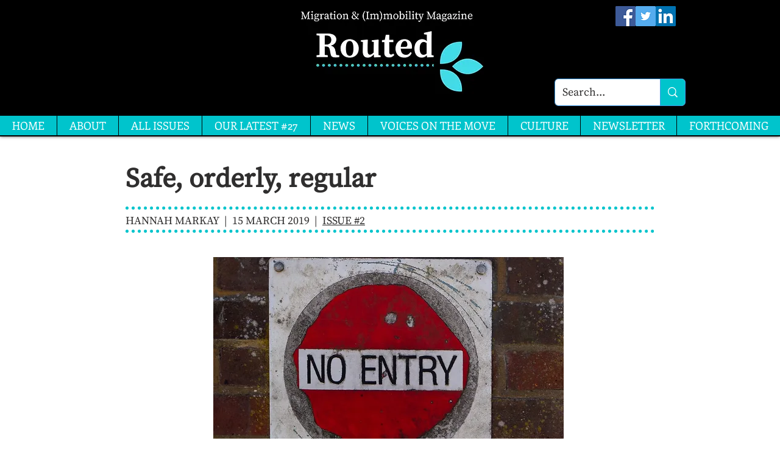

--- FILE ---
content_type: text/html; charset=UTF-8
request_url: https://www.routedmagazine.com/safe-orderly-regular
body_size: 192031
content:
<!DOCTYPE html>
<html lang="en">
<head>
  
  <meta charset='utf-8'>
  <meta name="viewport" content="width=device-width, initial-scale=1" id="wixDesktopViewport" />
  <meta http-equiv="X-UA-Compatible" content="IE=edge">
  <meta name="generator" content="Wix.com Website Builder"/>

  <link rel="icon" sizes="192x192" href="https://static.wixstatic.com/media/e50b1a_7bd1d66cb12d4a2c9480e4188bc1a28f%7Emv2.png/v1/fill/w_192%2Ch_192%2Clg_1%2Cusm_0.66_1.00_0.01/e50b1a_7bd1d66cb12d4a2c9480e4188bc1a28f%7Emv2.png" type="image/png"/>
  <link rel="shortcut icon" href="https://static.wixstatic.com/media/e50b1a_7bd1d66cb12d4a2c9480e4188bc1a28f%7Emv2.png/v1/fill/w_32%2Ch_32%2Clg_1%2Cusm_0.66_1.00_0.01/e50b1a_7bd1d66cb12d4a2c9480e4188bc1a28f%7Emv2.png" type="image/png"/>
  <link rel="apple-touch-icon" href="https://static.wixstatic.com/media/e50b1a_7bd1d66cb12d4a2c9480e4188bc1a28f%7Emv2.png/v1/fill/w_180%2Ch_180%2Clg_1%2Cusm_0.66_1.00_0.01/e50b1a_7bd1d66cb12d4a2c9480e4188bc1a28f%7Emv2.png" type="image/png"/>

  <!-- Safari Pinned Tab Icon -->
  <!-- <link rel="mask-icon" href="https://static.wixstatic.com/media/e50b1a_7bd1d66cb12d4a2c9480e4188bc1a28f%7Emv2.png/v1/fill/w_32%2Ch_32%2Clg_1%2Cusm_0.66_1.00_0.01/e50b1a_7bd1d66cb12d4a2c9480e4188bc1a28f%7Emv2.png"> -->

  <!-- Original trials -->
  


  <!-- Segmenter Polyfill -->
  <script>
    if (!window.Intl || !window.Intl.Segmenter) {
      (function() {
        var script = document.createElement('script');
        script.src = 'https://static.parastorage.com/unpkg/@formatjs/intl-segmenter@11.7.10/polyfill.iife.js';
        document.head.appendChild(script);
      })();
    }
  </script>

  <!-- Legacy Polyfills -->
  <script nomodule="" src="https://static.parastorage.com/unpkg/core-js-bundle@3.2.1/minified.js"></script>
  <script nomodule="" src="https://static.parastorage.com/unpkg/focus-within-polyfill@5.0.9/dist/focus-within-polyfill.js"></script>

  <!-- Performance API Polyfills -->
  <script>
  (function () {
    var noop = function noop() {};
    if ("performance" in window === false) {
      window.performance = {};
    }
    window.performance.mark = performance.mark || noop;
    window.performance.measure = performance.measure || noop;
    if ("now" in window.performance === false) {
      var nowOffset = Date.now();
      if (performance.timing && performance.timing.navigationStart) {
        nowOffset = performance.timing.navigationStart;
      }
      window.performance.now = function now() {
        return Date.now() - nowOffset;
      };
    }
  })();
  </script>

  <!-- Globals Definitions -->
  <script>
    (function () {
      var now = Date.now()
      window.initialTimestamps = {
        initialTimestamp: now,
        initialRequestTimestamp: Math.round(performance.timeOrigin ? performance.timeOrigin : now - performance.now())
      }

      window.thunderboltTag = "libs-releases-GA-local"
      window.thunderboltVersion = "1.16758.0"
    })();
  </script>

  <!-- Essential Viewer Model -->
  <script type="application/json" id="wix-essential-viewer-model">{"fleetConfig":{"fleetName":"thunderbolt-renderer-gradual-user-code","type":"Rollout","code":1},"mode":{"qa":false,"enableTestApi":false,"debug":false,"ssrIndicator":false,"ssrOnly":false,"siteAssetsFallback":"enable","versionIndicator":false},"componentsLibrariesTopology":[{"artifactId":"editor-elements","namespace":"wixui","url":"https:\/\/static.parastorage.com\/services\/editor-elements\/1.14835.0"},{"artifactId":"editor-elements","namespace":"dsgnsys","url":"https:\/\/static.parastorage.com\/services\/editor-elements\/1.14835.0"}],"siteFeaturesConfigs":{"sessionManager":{"isRunningInDifferentSiteContext":false}},"language":{"userLanguage":"en"},"siteAssets":{"clientTopology":{"mediaRootUrl":"https:\/\/static.wixstatic.com","staticMediaUrl":"https:\/\/static.wixstatic.com\/media","moduleRepoUrl":"https:\/\/static.parastorage.com\/unpkg","fileRepoUrl":"https:\/\/static.parastorage.com\/services","viewerAppsUrl":"https:\/\/viewer-apps.parastorage.com","viewerAssetsUrl":"https:\/\/viewer-assets.parastorage.com","siteAssetsUrl":"https:\/\/siteassets.parastorage.com","pageJsonServerUrls":["https:\/\/pages.parastorage.com","https:\/\/staticorigin.wixstatic.com","https:\/\/www.routedmagazine.com","https:\/\/fallback.wix.com\/wix-html-editor-pages-webapp\/page"],"pathOfTBModulesInFileRepoForFallback":"wix-thunderbolt\/dist\/"}},"siteFeatures":["accessibility","appMonitoring","assetsLoader","builderContextProviders","builderModuleLoader","businessLogger","captcha","clickHandlerRegistrar","clientSdk","codeEmbed","commonConfig","componentsLoader","componentsRegistry","consentPolicy","contentReflow","cookiesManager","cyclicTabbing","domSelectors","domStore","environmentWixCodeSdk","environment","lightbox","locationWixCodeSdk","mpaNavigation","multilingual","navigationManager","navigationPhases","ooi","pages","panorama","passwordProtectedPage","protectedPages","renderer","reporter","routerFetch","router","scrollRestoration","seoWixCodeSdk","seo","sessionManager","siteMembersWixCodeSdk","siteMembers","siteScrollBlocker","siteWixCodeSdk","speculationRules","ssrCache","stores","structureApi","thunderboltInitializer","tpaCommons","translations","usedPlatformApis","warmupData","windowMessageRegistrar","windowWixCodeSdk","wixCustomElementComponent","wixEmbedsApi","componentsReact","platform"],"site":{"externalBaseUrl":"https:\/\/www.routedmagazine.com","isSEO":false},"media":{"staticMediaUrl":"https:\/\/static.wixstatic.com\/media","mediaRootUrl":"https:\/\/static.wixstatic.com\/","staticVideoUrl":"https:\/\/video.wixstatic.com\/"},"requestUrl":"https:\/\/www.routedmagazine.com\/safe-orderly-regular","rollout":{"siteAssetsVersionsRollout":false,"isDACRollout":0,"isTBRollout":true},"commonConfig":{"brand":"wix","host":"VIEWER","bsi":"","consentPolicy":{},"consentPolicyHeader":{},"siteRevision":"5381","renderingFlow":"NONE","language":"en","locale":"en-gb"},"interactionSampleRatio":0.01,"dynamicModelUrl":"https:\/\/www.routedmagazine.com\/_api\/v2\/dynamicmodel","accessTokensUrl":"https:\/\/www.routedmagazine.com\/_api\/v1\/access-tokens","isExcludedFromSecurityExperiments":false,"experiments":{"specs.thunderbolt.hardenFetchAndXHR":true,"specs.thunderbolt.securityExperiments":true,"specs.thunderbolt.browserCacheReload":true}}</script>
  <script>window.viewerModel = JSON.parse(document.getElementById('wix-essential-viewer-model').textContent)</script>

  <script>
    window.commonConfig = viewerModel.commonConfig
  </script>

  
  <!-- BEGIN handleAccessTokens bundle -->

  <script data-url="https://static.parastorage.com/services/wix-thunderbolt/dist/handleAccessTokens.inline.4f2f9a53.bundle.min.js">(()=>{"use strict";function e(e){let{context:o,property:r,value:n,enumerable:i=!0}=e,c=e.get,l=e.set;if(!r||void 0===n&&!c&&!l)return new Error("property and value are required");let a=o||globalThis,s=a?.[r],u={};if(void 0!==n)u.value=n;else{if(c){let e=t(c);e&&(u.get=e)}if(l){let e=t(l);e&&(u.set=e)}}let p={...u,enumerable:i||!1,configurable:!1};void 0!==n&&(p.writable=!1);try{Object.defineProperty(a,r,p)}catch(e){return e instanceof TypeError?s:e}return s}function t(e,t){return"function"==typeof e?e:!0===e?.async&&"function"==typeof e.func?t?async function(t){return e.func(t)}:async function(){return e.func()}:"function"==typeof e?.func?e.func:void 0}try{e({property:"strictDefine",value:e})}catch{}try{e({property:"defineStrictObject",value:r})}catch{}try{e({property:"defineStrictMethod",value:n})}catch{}var o=["toString","toLocaleString","valueOf","constructor","prototype"];function r(t){let{context:n,property:c,propertiesToExclude:l=[],skipPrototype:a=!1,hardenPrototypePropertiesToExclude:s=[]}=t;if(!c)return new Error("property is required");let u=(n||globalThis)[c],p={},f=i(n,c);u&&("object"==typeof u||"function"==typeof u)&&Reflect.ownKeys(u).forEach(t=>{if(!l.includes(t)&&!o.includes(t)){let o=i(u,t);if(o&&(o.writable||o.configurable)){let{value:r,get:n,set:i,enumerable:c=!1}=o,l={};void 0!==r?l.value=r:n?l.get=n:i&&(l.set=i);try{let o=e({context:u,property:t,...l,enumerable:c});p[t]=o}catch(e){if(!(e instanceof TypeError))throw e;try{p[t]=o.value||o.get||o.set}catch{}}}}});let d={originalObject:u,originalProperties:p};if(!a&&void 0!==u?.prototype){let e=r({context:u,property:"prototype",propertiesToExclude:s,skipPrototype:!0});e instanceof Error||(d.originalPrototype=e?.originalObject,d.originalPrototypeProperties=e?.originalProperties)}return e({context:n,property:c,value:u,enumerable:f?.enumerable}),d}function n(t,o){let r=(o||globalThis)[t],n=i(o||globalThis,t);return r&&n&&(n.writable||n.configurable)?(Object.freeze(r),e({context:globalThis,property:t,value:r})):r}function i(e,t){if(e&&t)try{return Reflect.getOwnPropertyDescriptor(e,t)}catch{return}}function c(e){if("string"!=typeof e)return e;try{return decodeURIComponent(e).toLowerCase().trim()}catch{return e.toLowerCase().trim()}}function l(e,t){let o="";if("string"==typeof e)o=e.split("=")[0]?.trim()||"";else{if(!e||"string"!=typeof e.name)return!1;o=e.name}return t.has(c(o)||"")}function a(e,t){let o;return o="string"==typeof e?e.split(";").map(e=>e.trim()).filter(e=>e.length>0):e||[],o.filter(e=>!l(e,t))}var s=null;function u(){return null===s&&(s=typeof Document>"u"?void 0:Object.getOwnPropertyDescriptor(Document.prototype,"cookie")),s}function p(t,o){if(!globalThis?.cookieStore)return;let r=globalThis.cookieStore.get.bind(globalThis.cookieStore),n=globalThis.cookieStore.getAll.bind(globalThis.cookieStore),i=globalThis.cookieStore.set.bind(globalThis.cookieStore),c=globalThis.cookieStore.delete.bind(globalThis.cookieStore);return e({context:globalThis.CookieStore.prototype,property:"get",value:async function(e){return l(("string"==typeof e?e:e.name)||"",t)?null:r.call(this,e)},enumerable:!0}),e({context:globalThis.CookieStore.prototype,property:"getAll",value:async function(){return a(await n.apply(this,Array.from(arguments)),t)},enumerable:!0}),e({context:globalThis.CookieStore.prototype,property:"set",value:async function(){let e=Array.from(arguments);if(!l(1===e.length?e[0].name:e[0],t))return i.apply(this,e);o&&console.warn(o)},enumerable:!0}),e({context:globalThis.CookieStore.prototype,property:"delete",value:async function(){let e=Array.from(arguments);if(!l(1===e.length?e[0].name:e[0],t))return c.apply(this,e)},enumerable:!0}),e({context:globalThis.cookieStore,property:"prototype",value:globalThis.CookieStore.prototype,enumerable:!1}),e({context:globalThis,property:"cookieStore",value:globalThis.cookieStore,enumerable:!0}),{get:r,getAll:n,set:i,delete:c}}var f=["TextEncoder","TextDecoder","XMLHttpRequestEventTarget","EventTarget","URL","JSON","Reflect","Object","Array","Map","Set","WeakMap","WeakSet","Promise","Symbol","Error"],d=["addEventListener","removeEventListener","dispatchEvent","encodeURI","encodeURIComponent","decodeURI","decodeURIComponent"];const y=(e,t)=>{try{const o=t?t.get.call(document):document.cookie;return o.split(";").map(e=>e.trim()).filter(t=>t?.startsWith(e))[0]?.split("=")[1]}catch(e){return""}},g=(e="",t="",o="/")=>`${e}=; ${t?`domain=${t};`:""} max-age=0; path=${o}; expires=Thu, 01 Jan 1970 00:00:01 GMT`;function m(){(function(){if("undefined"!=typeof window){const e=performance.getEntriesByType("navigation")[0];return"back_forward"===(e?.type||"")}return!1})()&&function(){const{counter:e}=function(){const e=b("getItem");if(e){const[t,o]=e.split("-"),r=o?parseInt(o,10):0;if(r>=3){const e=t?Number(t):0;if(Date.now()-e>6e4)return{counter:0}}return{counter:r}}return{counter:0}}();e<3?(!function(e=1){b("setItem",`${Date.now()}-${e}`)}(e+1),window.location.reload()):console.error("ATS: Max reload attempts reached")}()}function b(e,t){try{return sessionStorage[e]("reload",t||"")}catch(e){console.error("ATS: Error calling sessionStorage:",e)}}const h="client-session-bind",v="sec-fetch-unsupported",{experiments:w}=window.viewerModel,T=[h,"client-binding",v,"svSession","smSession","server-session-bind","wixSession2","wixSession3"].map(e=>e.toLowerCase()),{cookie:S}=function(t,o){let r=new Set(t);return e({context:document,property:"cookie",set:{func:e=>function(e,t,o,r){let n=u(),i=c(t.split(";")[0]||"")||"";[...o].every(e=>!i.startsWith(e.toLowerCase()))&&n?.set?n.set.call(e,t):r&&console.warn(r)}(document,e,r,o)},get:{func:()=>function(e,t){let o=u();if(!o?.get)throw new Error("Cookie descriptor or getter not available");return a(o.get.call(e),t).join("; ")}(document,r)},enumerable:!0}),{cookieStore:p(r,o),cookie:u()}}(T),k="tbReady",x="security_overrideGlobals",{experiments:E,siteFeaturesConfigs:C,accessTokensUrl:P}=window.viewerModel,R=P,M={},O=(()=>{const e=y(h,S);if(w["specs.thunderbolt.browserCacheReload"]){y(v,S)||e?b("removeItem"):m()}return(()=>{const e=g(h),t=g(h,location.hostname);S.set.call(document,e),S.set.call(document,t)})(),e})();O&&(M["client-binding"]=O);const D=fetch;addEventListener(k,function e(t){const{logger:o}=t.detail;try{window.tb.init({fetch:D,fetchHeaders:M})}catch(e){const t=new Error("TB003");o.meter(`${x}_${t.message}`,{paramsOverrides:{errorType:x,eventString:t.message}}),window?.viewerModel?.mode.debug&&console.error(e)}finally{removeEventListener(k,e)}}),E["specs.thunderbolt.hardenFetchAndXHR"]||(window.fetchDynamicModel=()=>C.sessionManager.isRunningInDifferentSiteContext?Promise.resolve({}):fetch(R,{credentials:"same-origin",headers:M}).then(function(e){if(!e.ok)throw new Error(`[${e.status}]${e.statusText}`);return e.json()}),window.dynamicModelPromise=window.fetchDynamicModel())})();
//# sourceMappingURL=https://static.parastorage.com/services/wix-thunderbolt/dist/handleAccessTokens.inline.4f2f9a53.bundle.min.js.map</script>

<!-- END handleAccessTokens bundle -->

<!-- BEGIN overrideGlobals bundle -->

<script data-url="https://static.parastorage.com/services/wix-thunderbolt/dist/overrideGlobals.inline.ec13bfcf.bundle.min.js">(()=>{"use strict";function e(e){let{context:r,property:o,value:n,enumerable:i=!0}=e,c=e.get,a=e.set;if(!o||void 0===n&&!c&&!a)return new Error("property and value are required");let l=r||globalThis,u=l?.[o],s={};if(void 0!==n)s.value=n;else{if(c){let e=t(c);e&&(s.get=e)}if(a){let e=t(a);e&&(s.set=e)}}let p={...s,enumerable:i||!1,configurable:!1};void 0!==n&&(p.writable=!1);try{Object.defineProperty(l,o,p)}catch(e){return e instanceof TypeError?u:e}return u}function t(e,t){return"function"==typeof e?e:!0===e?.async&&"function"==typeof e.func?t?async function(t){return e.func(t)}:async function(){return e.func()}:"function"==typeof e?.func?e.func:void 0}try{e({property:"strictDefine",value:e})}catch{}try{e({property:"defineStrictObject",value:o})}catch{}try{e({property:"defineStrictMethod",value:n})}catch{}var r=["toString","toLocaleString","valueOf","constructor","prototype"];function o(t){let{context:n,property:c,propertiesToExclude:a=[],skipPrototype:l=!1,hardenPrototypePropertiesToExclude:u=[]}=t;if(!c)return new Error("property is required");let s=(n||globalThis)[c],p={},f=i(n,c);s&&("object"==typeof s||"function"==typeof s)&&Reflect.ownKeys(s).forEach(t=>{if(!a.includes(t)&&!r.includes(t)){let r=i(s,t);if(r&&(r.writable||r.configurable)){let{value:o,get:n,set:i,enumerable:c=!1}=r,a={};void 0!==o?a.value=o:n?a.get=n:i&&(a.set=i);try{let r=e({context:s,property:t,...a,enumerable:c});p[t]=r}catch(e){if(!(e instanceof TypeError))throw e;try{p[t]=r.value||r.get||r.set}catch{}}}}});let d={originalObject:s,originalProperties:p};if(!l&&void 0!==s?.prototype){let e=o({context:s,property:"prototype",propertiesToExclude:u,skipPrototype:!0});e instanceof Error||(d.originalPrototype=e?.originalObject,d.originalPrototypeProperties=e?.originalProperties)}return e({context:n,property:c,value:s,enumerable:f?.enumerable}),d}function n(t,r){let o=(r||globalThis)[t],n=i(r||globalThis,t);return o&&n&&(n.writable||n.configurable)?(Object.freeze(o),e({context:globalThis,property:t,value:o})):o}function i(e,t){if(e&&t)try{return Reflect.getOwnPropertyDescriptor(e,t)}catch{return}}function c(e){if("string"!=typeof e)return e;try{return decodeURIComponent(e).toLowerCase().trim()}catch{return e.toLowerCase().trim()}}function a(e,t){return e instanceof Headers?e.forEach((r,o)=>{l(o,t)||e.delete(o)}):Object.keys(e).forEach(r=>{l(r,t)||delete e[r]}),e}function l(e,t){return!t.has(c(e)||"")}function u(e,t){let r=!0,o=function(e){let t,r;if(globalThis.Request&&e instanceof Request)t=e.url;else{if("function"!=typeof e?.toString)throw new Error("Unsupported type for url");t=e.toString()}try{return new URL(t).pathname}catch{return r=t.replace(/#.+/gi,"").split("?").shift(),r.startsWith("/")?r:`/${r}`}}(e),n=c(o);return n&&t.some(e=>n.includes(e))&&(r=!1),r}function s(t,r,o){let n=fetch,i=XMLHttpRequest,c=new Set(r);function s(){let e=new i,r=e.open,n=e.setRequestHeader;return e.open=function(){let n=Array.from(arguments),i=n[1];if(n.length<2||u(i,t))return r.apply(e,n);throw new Error(o||`Request not allowed for path ${i}`)},e.setRequestHeader=function(t,r){l(decodeURIComponent(t),c)&&n.call(e,t,r)},e}return e({property:"fetch",value:function(){let e=function(e,t){return globalThis.Request&&e[0]instanceof Request&&e[0]?.headers?a(e[0].headers,t):e[1]?.headers&&a(e[1].headers,t),e}(arguments,c);return u(arguments[0],t)?n.apply(globalThis,Array.from(e)):new Promise((e,t)=>{t(new Error(o||`Request not allowed for path ${arguments[0]}`))})},enumerable:!0}),e({property:"XMLHttpRequest",value:s,enumerable:!0}),Object.keys(i).forEach(e=>{s[e]=i[e]}),{fetch:n,XMLHttpRequest:i}}var p=["TextEncoder","TextDecoder","XMLHttpRequestEventTarget","EventTarget","URL","JSON","Reflect","Object","Array","Map","Set","WeakMap","WeakSet","Promise","Symbol","Error"],f=["addEventListener","removeEventListener","dispatchEvent","encodeURI","encodeURIComponent","decodeURI","decodeURIComponent"];const d=function(){let t=globalThis.open,r=document.open;function o(e,r,o){let n="string"!=typeof e,i=t.call(window,e,r,o);return n||e&&function(e){return e.startsWith("//")&&/(?:[a-z0-9](?:[a-z0-9-]{0,61}[a-z0-9])?\.)+[a-z0-9][a-z0-9-]{0,61}[a-z0-9]/g.test(`${location.protocol}:${e}`)&&(e=`${location.protocol}${e}`),!e.startsWith("http")||new URL(e).hostname===location.hostname}(e)?{}:i}return e({property:"open",value:o,context:globalThis,enumerable:!0}),e({property:"open",value:function(e,t,n){return e?o(e,t,n):r.call(document,e||"",t||"",n||"")},context:document,enumerable:!0}),{open:t,documentOpen:r}},y=function(){let t=document.createElement,r=Element.prototype.setAttribute,o=Element.prototype.setAttributeNS;return e({property:"createElement",context:document,value:function(n,i){let a=t.call(document,n,i);if("iframe"===c(n)){e({property:"srcdoc",context:a,get:()=>"",set:()=>{console.warn("`srcdoc` is not allowed in iframe elements.")}});let t=function(e,t){"srcdoc"!==e.toLowerCase()?r.call(a,e,t):console.warn("`srcdoc` attribute is not allowed to be set.")},n=function(e,t,r){"srcdoc"!==t.toLowerCase()?o.call(a,e,t,r):console.warn("`srcdoc` attribute is not allowed to be set.")};a.setAttribute=t,a.setAttributeNS=n}return a},enumerable:!0}),{createElement:t,setAttribute:r,setAttributeNS:o}},m=["client-binding"],b=["/_api/v1/access-tokens","/_api/v2/dynamicmodel","/_api/one-app-session-web/v3/businesses"],h=function(){let t=setTimeout,r=setInterval;return o("setTimeout",0,globalThis),o("setInterval",0,globalThis),{setTimeout:t,setInterval:r};function o(t,r,o){let n=o||globalThis,i=n[t];if(!i||"function"!=typeof i)throw new Error(`Function ${t} not found or is not a function`);e({property:t,value:function(){let e=Array.from(arguments);if("string"!=typeof e[r])return i.apply(n,e);console.warn(`Calling ${t} with a String Argument at index ${r} is not allowed`)},context:o,enumerable:!0})}},v=function(){if(navigator&&"serviceWorker"in navigator){let t=navigator.serviceWorker.register;return e({context:navigator.serviceWorker,property:"register",value:function(){console.log("Service worker registration is not allowed")},enumerable:!0}),{register:t}}return{}};performance.mark("overrideGlobals started");const{isExcludedFromSecurityExperiments:g,experiments:w}=window.viewerModel,E=!g&&w["specs.thunderbolt.securityExperiments"];try{d(),E&&y(),w["specs.thunderbolt.hardenFetchAndXHR"]&&E&&s(b,m),v(),(e=>{let t=[],r=[];r=r.concat(["TextEncoder","TextDecoder"]),e&&(r=r.concat(["XMLHttpRequestEventTarget","EventTarget"])),r=r.concat(["URL","JSON"]),e&&(t=t.concat(["addEventListener","removeEventListener"])),t=t.concat(["encodeURI","encodeURIComponent","decodeURI","decodeURIComponent"]),r=r.concat(["String","Number"]),e&&r.push("Object"),r=r.concat(["Reflect"]),t.forEach(e=>{n(e),["addEventListener","removeEventListener"].includes(e)&&n(e,document)}),r.forEach(e=>{o({property:e})})})(E),E&&h()}catch(e){window?.viewerModel?.mode.debug&&console.error(e);const t=new Error("TB006");window.fedops?.reportError(t,"security_overrideGlobals"),window.Sentry?window.Sentry.captureException(t):globalThis.defineStrictProperty("sentryBuffer",[t],window,!1)}performance.mark("overrideGlobals ended")})();
//# sourceMappingURL=https://static.parastorage.com/services/wix-thunderbolt/dist/overrideGlobals.inline.ec13bfcf.bundle.min.js.map</script>

<!-- END overrideGlobals bundle -->


  
  <script>
    window.commonConfig = viewerModel.commonConfig

	
    window.clientSdk = new Proxy({}, {get: (target, prop) => (...args) => window.externalsRegistry.clientSdk.loaded.then(() => window.__clientSdk__[prop](...args))})
    
  </script>

  <!-- Initial CSS -->
  <style data-url="https://static.parastorage.com/services/wix-thunderbolt/dist/main.347af09f.min.css">@keyframes slide-horizontal-new{0%{transform:translateX(100%)}}@keyframes slide-horizontal-old{80%{opacity:1}to{opacity:0;transform:translateX(-100%)}}@keyframes slide-vertical-new{0%{transform:translateY(-100%)}}@keyframes slide-vertical-old{80%{opacity:1}to{opacity:0;transform:translateY(100%)}}@keyframes out-in-new{0%{opacity:0}}@keyframes out-in-old{to{opacity:0}}:root:active-view-transition{view-transition-name:none}::view-transition{pointer-events:none}:root:active-view-transition::view-transition-new(page-group),:root:active-view-transition::view-transition-old(page-group){animation-duration:.6s;cursor:wait;pointer-events:all}:root:active-view-transition-type(SlideHorizontal)::view-transition-old(page-group){animation:slide-horizontal-old .6s cubic-bezier(.83,0,.17,1) forwards;mix-blend-mode:normal}:root:active-view-transition-type(SlideHorizontal)::view-transition-new(page-group){animation:slide-horizontal-new .6s cubic-bezier(.83,0,.17,1) backwards;mix-blend-mode:normal}:root:active-view-transition-type(SlideVertical)::view-transition-old(page-group){animation:slide-vertical-old .6s cubic-bezier(.83,0,.17,1) forwards;mix-blend-mode:normal}:root:active-view-transition-type(SlideVertical)::view-transition-new(page-group){animation:slide-vertical-new .6s cubic-bezier(.83,0,.17,1) backwards;mix-blend-mode:normal}:root:active-view-transition-type(OutIn)::view-transition-old(page-group){animation:out-in-old .35s cubic-bezier(.22,1,.36,1) forwards}:root:active-view-transition-type(OutIn)::view-transition-new(page-group){animation:out-in-new .35s cubic-bezier(.64,0,.78,0) .35s backwards}@media(prefers-reduced-motion:reduce){::view-transition-group(*),::view-transition-new(*),::view-transition-old(*){animation:none!important}}body,html{background:transparent;border:0;margin:0;outline:0;padding:0;vertical-align:baseline}body{--scrollbar-width:0px;font-family:Arial,Helvetica,sans-serif;font-size:10px}body,html{height:100%}body{overflow-x:auto;overflow-y:scroll}body:not(.responsive) #site-root{min-width:var(--site-width);width:100%}body:not([data-js-loaded]) [data-hide-prejs]{visibility:hidden}interact-element{display:contents}#SITE_CONTAINER{position:relative}:root{--one-unit:1vw;--section-max-width:9999px;--spx-stopper-max:9999px;--spx-stopper-min:0px;--browser-zoom:1}@supports(-webkit-appearance:none) and (stroke-color:transparent){:root{--safari-sticky-fix:opacity;--experimental-safari-sticky-fix:translateZ(0)}}@supports(container-type:inline-size){:root{--one-unit:1cqw}}[id^=oldHoverBox-]{mix-blend-mode:plus-lighter;transition:opacity .5s ease,visibility .5s ease}[data-mesh-id$=inlineContent-gridContainer]:has(>[id^=oldHoverBox-]){isolation:isolate}</style>
<style data-url="https://static.parastorage.com/services/wix-thunderbolt/dist/main.renderer.9cb0985f.min.css">a,abbr,acronym,address,applet,b,big,blockquote,button,caption,center,cite,code,dd,del,dfn,div,dl,dt,em,fieldset,font,footer,form,h1,h2,h3,h4,h5,h6,header,i,iframe,img,ins,kbd,label,legend,li,nav,object,ol,p,pre,q,s,samp,section,small,span,strike,strong,sub,sup,table,tbody,td,tfoot,th,thead,title,tr,tt,u,ul,var{background:transparent;border:0;margin:0;outline:0;padding:0;vertical-align:baseline}input,select,textarea{box-sizing:border-box;font-family:Helvetica,Arial,sans-serif}ol,ul{list-style:none}blockquote,q{quotes:none}ins{text-decoration:none}del{text-decoration:line-through}table{border-collapse:collapse;border-spacing:0}a{cursor:pointer;text-decoration:none}.testStyles{overflow-y:hidden}.reset-button{-webkit-appearance:none;background:none;border:0;color:inherit;font:inherit;line-height:normal;outline:0;overflow:visible;padding:0;-webkit-user-select:none;-moz-user-select:none;-ms-user-select:none}:focus{outline:none}body.device-mobile-optimized:not(.disable-site-overflow){overflow-x:hidden;overflow-y:scroll}body.device-mobile-optimized:not(.responsive) #SITE_CONTAINER{margin-left:auto;margin-right:auto;overflow-x:visible;position:relative;width:320px}body.device-mobile-optimized:not(.responsive):not(.blockSiteScrolling) #SITE_CONTAINER{margin-top:0}body.device-mobile-optimized>*{max-width:100%!important}body.device-mobile-optimized #site-root{overflow-x:hidden;overflow-y:hidden}@supports(overflow:clip){body.device-mobile-optimized #site-root{overflow-x:clip;overflow-y:clip}}body.device-mobile-non-optimized #SITE_CONTAINER #site-root{overflow-x:clip;overflow-y:clip}body.device-mobile-non-optimized.fullScreenMode{background-color:#5f6360}body.device-mobile-non-optimized.fullScreenMode #MOBILE_ACTIONS_MENU,body.device-mobile-non-optimized.fullScreenMode #SITE_BACKGROUND,body.device-mobile-non-optimized.fullScreenMode #site-root,body.fullScreenMode #WIX_ADS{visibility:hidden}body.fullScreenMode{overflow-x:hidden!important;overflow-y:hidden!important}body.fullScreenMode.device-mobile-optimized #TINY_MENU{opacity:0;pointer-events:none}body.fullScreenMode-scrollable.device-mobile-optimized{overflow-x:hidden!important;overflow-y:auto!important}body.fullScreenMode-scrollable.device-mobile-optimized #masterPage,body.fullScreenMode-scrollable.device-mobile-optimized #site-root{overflow-x:hidden!important;overflow-y:hidden!important}body.fullScreenMode-scrollable.device-mobile-optimized #SITE_BACKGROUND,body.fullScreenMode-scrollable.device-mobile-optimized #masterPage{height:auto!important}body.fullScreenMode-scrollable.device-mobile-optimized #masterPage.mesh-layout{height:0!important}body.blockSiteScrolling,body.siteScrollingBlocked{position:fixed;width:100%}body.blockSiteScrolling #SITE_CONTAINER{margin-top:calc(var(--blocked-site-scroll-margin-top)*-1)}#site-root{margin:0 auto;min-height:100%;position:relative;top:var(--wix-ads-height)}#site-root img:not([src]){visibility:hidden}#site-root svg img:not([src]){visibility:visible}.auto-generated-link{color:inherit}#SCROLL_TO_BOTTOM,#SCROLL_TO_TOP{height:0}.has-click-trigger{cursor:pointer}.fullScreenOverlay{bottom:0;display:flex;justify-content:center;left:0;overflow-y:hidden;position:fixed;right:0;top:-60px;z-index:1005}.fullScreenOverlay>.fullScreenOverlayContent{bottom:0;left:0;margin:0 auto;overflow:hidden;position:absolute;right:0;top:60px;transform:translateZ(0)}[data-mesh-id$=centeredContent],[data-mesh-id$=form],[data-mesh-id$=inlineContent]{pointer-events:none;position:relative}[data-mesh-id$=-gridWrapper],[data-mesh-id$=-rotated-wrapper]{pointer-events:none}[data-mesh-id$=-gridContainer]>*,[data-mesh-id$=-rotated-wrapper]>*,[data-mesh-id$=inlineContent]>:not([data-mesh-id$=-gridContainer]){pointer-events:auto}.device-mobile-optimized #masterPage.mesh-layout #SOSP_CONTAINER_CUSTOM_ID{grid-area:2/1/3/2;-ms-grid-row:2;position:relative}#masterPage.mesh-layout{-ms-grid-rows:max-content max-content min-content max-content;-ms-grid-columns:100%;align-items:start;display:-ms-grid;display:grid;grid-template-columns:100%;grid-template-rows:max-content max-content min-content max-content;justify-content:stretch}#masterPage.mesh-layout #PAGES_CONTAINER,#masterPage.mesh-layout #SITE_FOOTER-placeholder,#masterPage.mesh-layout #SITE_FOOTER_WRAPPER,#masterPage.mesh-layout #SITE_HEADER-placeholder,#masterPage.mesh-layout #SITE_HEADER_WRAPPER,#masterPage.mesh-layout #SOSP_CONTAINER_CUSTOM_ID[data-state~=mobileView],#masterPage.mesh-layout #soapAfterPagesContainer,#masterPage.mesh-layout #soapBeforePagesContainer{-ms-grid-row-align:start;-ms-grid-column-align:start;-ms-grid-column:1}#masterPage.mesh-layout #SITE_HEADER-placeholder,#masterPage.mesh-layout #SITE_HEADER_WRAPPER{grid-area:1/1/2/2;-ms-grid-row:1}#masterPage.mesh-layout #PAGES_CONTAINER,#masterPage.mesh-layout #soapAfterPagesContainer,#masterPage.mesh-layout #soapBeforePagesContainer{grid-area:3/1/4/2;-ms-grid-row:3}#masterPage.mesh-layout #soapAfterPagesContainer,#masterPage.mesh-layout #soapBeforePagesContainer{width:100%}#masterPage.mesh-layout #PAGES_CONTAINER{align-self:stretch}#masterPage.mesh-layout main#PAGES_CONTAINER{display:block}#masterPage.mesh-layout #SITE_FOOTER-placeholder,#masterPage.mesh-layout #SITE_FOOTER_WRAPPER{grid-area:4/1/5/2;-ms-grid-row:4}#masterPage.mesh-layout #SITE_PAGES,#masterPage.mesh-layout [data-mesh-id=PAGES_CONTAINERcenteredContent],#masterPage.mesh-layout [data-mesh-id=PAGES_CONTAINERinlineContent]{height:100%}#masterPage.mesh-layout.desktop>*{width:100%}#masterPage.mesh-layout #PAGES_CONTAINER,#masterPage.mesh-layout #SITE_FOOTER,#masterPage.mesh-layout #SITE_FOOTER_WRAPPER,#masterPage.mesh-layout #SITE_HEADER,#masterPage.mesh-layout #SITE_HEADER_WRAPPER,#masterPage.mesh-layout #SITE_PAGES,#masterPage.mesh-layout #masterPageinlineContent{position:relative}#masterPage.mesh-layout #SITE_HEADER{grid-area:1/1/2/2}#masterPage.mesh-layout #SITE_FOOTER{grid-area:4/1/5/2}#masterPage.mesh-layout.overflow-x-clip #SITE_FOOTER,#masterPage.mesh-layout.overflow-x-clip #SITE_HEADER{overflow-x:clip}[data-z-counter]{z-index:0}[data-z-counter="0"]{z-index:auto}.wixSiteProperties{-webkit-font-smoothing:antialiased;-moz-osx-font-smoothing:grayscale}:root{--wst-button-color-fill-primary:rgb(var(--color_48));--wst-button-color-border-primary:rgb(var(--color_49));--wst-button-color-text-primary:rgb(var(--color_50));--wst-button-color-fill-primary-hover:rgb(var(--color_51));--wst-button-color-border-primary-hover:rgb(var(--color_52));--wst-button-color-text-primary-hover:rgb(var(--color_53));--wst-button-color-fill-primary-disabled:rgb(var(--color_54));--wst-button-color-border-primary-disabled:rgb(var(--color_55));--wst-button-color-text-primary-disabled:rgb(var(--color_56));--wst-button-color-fill-secondary:rgb(var(--color_57));--wst-button-color-border-secondary:rgb(var(--color_58));--wst-button-color-text-secondary:rgb(var(--color_59));--wst-button-color-fill-secondary-hover:rgb(var(--color_60));--wst-button-color-border-secondary-hover:rgb(var(--color_61));--wst-button-color-text-secondary-hover:rgb(var(--color_62));--wst-button-color-fill-secondary-disabled:rgb(var(--color_63));--wst-button-color-border-secondary-disabled:rgb(var(--color_64));--wst-button-color-text-secondary-disabled:rgb(var(--color_65));--wst-color-fill-base-1:rgb(var(--color_36));--wst-color-fill-base-2:rgb(var(--color_37));--wst-color-fill-base-shade-1:rgb(var(--color_38));--wst-color-fill-base-shade-2:rgb(var(--color_39));--wst-color-fill-base-shade-3:rgb(var(--color_40));--wst-color-fill-accent-1:rgb(var(--color_41));--wst-color-fill-accent-2:rgb(var(--color_42));--wst-color-fill-accent-3:rgb(var(--color_43));--wst-color-fill-accent-4:rgb(var(--color_44));--wst-color-fill-background-primary:rgb(var(--color_11));--wst-color-fill-background-secondary:rgb(var(--color_12));--wst-color-text-primary:rgb(var(--color_15));--wst-color-text-secondary:rgb(var(--color_14));--wst-color-action:rgb(var(--color_18));--wst-color-disabled:rgb(var(--color_39));--wst-color-title:rgb(var(--color_45));--wst-color-subtitle:rgb(var(--color_46));--wst-color-line:rgb(var(--color_47));--wst-font-style-h2:var(--font_2);--wst-font-style-h3:var(--font_3);--wst-font-style-h4:var(--font_4);--wst-font-style-h5:var(--font_5);--wst-font-style-h6:var(--font_6);--wst-font-style-body-large:var(--font_7);--wst-font-style-body-medium:var(--font_8);--wst-font-style-body-small:var(--font_9);--wst-font-style-body-x-small:var(--font_10);--wst-color-custom-1:rgb(var(--color_13));--wst-color-custom-2:rgb(var(--color_16));--wst-color-custom-3:rgb(var(--color_17));--wst-color-custom-4:rgb(var(--color_19));--wst-color-custom-5:rgb(var(--color_20));--wst-color-custom-6:rgb(var(--color_21));--wst-color-custom-7:rgb(var(--color_22));--wst-color-custom-8:rgb(var(--color_23));--wst-color-custom-9:rgb(var(--color_24));--wst-color-custom-10:rgb(var(--color_25));--wst-color-custom-11:rgb(var(--color_26));--wst-color-custom-12:rgb(var(--color_27));--wst-color-custom-13:rgb(var(--color_28));--wst-color-custom-14:rgb(var(--color_29));--wst-color-custom-15:rgb(var(--color_30));--wst-color-custom-16:rgb(var(--color_31));--wst-color-custom-17:rgb(var(--color_32));--wst-color-custom-18:rgb(var(--color_33));--wst-color-custom-19:rgb(var(--color_34));--wst-color-custom-20:rgb(var(--color_35))}.wix-presets-wrapper{display:contents}</style>

  <meta name="format-detection" content="telephone=no">
  <meta name="skype_toolbar" content="skype_toolbar_parser_compatible">
  
  

  

  
      <!--pageHtmlEmbeds.head start-->
      <script type="wix/htmlEmbeds" id="pageHtmlEmbeds.head start"></script>
    
      <script type="wix/htmlEmbeds" id="pageHtmlEmbeds.head end"></script>
      <!--pageHtmlEmbeds.head end-->
  

  <!-- head performance data start -->
  
  <!-- head performance data end -->
  

    


<meta http-equiv="X-Wix-Meta-Site-Id" content="42ca15ac-e68f-49c5-b788-538a450d63b2">
<meta http-equiv="X-Wix-Application-Instance-Id" content="843541cf-e93e-4600-aa5b-b9c898437ab3">

    <meta http-equiv="X-Wix-Published-Version" content="5381"/>



    <meta http-equiv="etag" content="bug"/>

<!-- render-head end -->

<style data-href="https://static.parastorage.com/services/editor-elements-library/dist/thunderbolt/rb_wixui.thunderbolt_bootstrap.a1b00b19.min.css">.cwL6XW{cursor:pointer}.sNF2R0{opacity:0}.hLoBV3{transition:opacity var(--transition-duration) cubic-bezier(.37,0,.63,1)}.Rdf41z,.hLoBV3{opacity:1}.ftlZWo{transition:opacity var(--transition-duration) cubic-bezier(.37,0,.63,1)}.ATGlOr,.ftlZWo{opacity:0}.KQSXD0{transition:opacity var(--transition-duration) cubic-bezier(.64,0,.78,0)}.KQSXD0,.pagQKE{opacity:1}._6zG5H{opacity:0;transition:opacity var(--transition-duration) cubic-bezier(.22,1,.36,1)}.BB49uC{transform:translateX(100%)}.j9xE1V{transition:transform var(--transition-duration) cubic-bezier(.87,0,.13,1)}.ICs7Rs,.j9xE1V{transform:translateX(0)}.DxijZJ{transition:transform var(--transition-duration) cubic-bezier(.87,0,.13,1)}.B5kjYq,.DxijZJ{transform:translateX(-100%)}.cJijIV{transition:transform var(--transition-duration) cubic-bezier(.87,0,.13,1)}.cJijIV,.hOxaWM{transform:translateX(0)}.T9p3fN{transform:translateX(100%);transition:transform var(--transition-duration) cubic-bezier(.87,0,.13,1)}.qDxYJm{transform:translateY(100%)}.aA9V0P{transition:transform var(--transition-duration) cubic-bezier(.87,0,.13,1)}.YPXPAS,.aA9V0P{transform:translateY(0)}.Xf2zsA{transition:transform var(--transition-duration) cubic-bezier(.87,0,.13,1)}.Xf2zsA,.y7Kt7s{transform:translateY(-100%)}.EeUgMu{transition:transform var(--transition-duration) cubic-bezier(.87,0,.13,1)}.EeUgMu,.fdHrtm{transform:translateY(0)}.WIFaG4{transform:translateY(100%);transition:transform var(--transition-duration) cubic-bezier(.87,0,.13,1)}body:not(.responsive) .JsJXaX{overflow-x:clip}:root:active-view-transition .JsJXaX{view-transition-name:page-group}.AnQkDU{display:grid;grid-template-columns:1fr;grid-template-rows:1fr;height:100%}.AnQkDU>div{align-self:stretch!important;grid-area:1/1/2/2;justify-self:stretch!important}.StylableButton2545352419__root{-archetype:box;border:none;box-sizing:border-box;cursor:pointer;display:block;height:100%;min-height:10px;min-width:10px;padding:0;touch-action:manipulation;width:100%}.StylableButton2545352419__root[disabled]{pointer-events:none}.StylableButton2545352419__root:not(:hover):not([disabled]).StylableButton2545352419--hasBackgroundColor{background-color:var(--corvid-background-color)!important}.StylableButton2545352419__root:hover:not([disabled]).StylableButton2545352419--hasHoverBackgroundColor{background-color:var(--corvid-hover-background-color)!important}.StylableButton2545352419__root:not(:hover)[disabled].StylableButton2545352419--hasDisabledBackgroundColor{background-color:var(--corvid-disabled-background-color)!important}.StylableButton2545352419__root:not(:hover):not([disabled]).StylableButton2545352419--hasBorderColor{border-color:var(--corvid-border-color)!important}.StylableButton2545352419__root:hover:not([disabled]).StylableButton2545352419--hasHoverBorderColor{border-color:var(--corvid-hover-border-color)!important}.StylableButton2545352419__root:not(:hover)[disabled].StylableButton2545352419--hasDisabledBorderColor{border-color:var(--corvid-disabled-border-color)!important}.StylableButton2545352419__root.StylableButton2545352419--hasBorderRadius{border-radius:var(--corvid-border-radius)!important}.StylableButton2545352419__root.StylableButton2545352419--hasBorderWidth{border-width:var(--corvid-border-width)!important}.StylableButton2545352419__root:not(:hover):not([disabled]).StylableButton2545352419--hasColor,.StylableButton2545352419__root:not(:hover):not([disabled]).StylableButton2545352419--hasColor .StylableButton2545352419__label{color:var(--corvid-color)!important}.StylableButton2545352419__root:hover:not([disabled]).StylableButton2545352419--hasHoverColor,.StylableButton2545352419__root:hover:not([disabled]).StylableButton2545352419--hasHoverColor .StylableButton2545352419__label{color:var(--corvid-hover-color)!important}.StylableButton2545352419__root:not(:hover)[disabled].StylableButton2545352419--hasDisabledColor,.StylableButton2545352419__root:not(:hover)[disabled].StylableButton2545352419--hasDisabledColor .StylableButton2545352419__label{color:var(--corvid-disabled-color)!important}.StylableButton2545352419__link{-archetype:box;box-sizing:border-box;color:#000;text-decoration:none}.StylableButton2545352419__container{align-items:center;display:flex;flex-basis:auto;flex-direction:row;flex-grow:1;height:100%;justify-content:center;overflow:hidden;transition:all .2s ease,visibility 0s;width:100%}.StylableButton2545352419__label{-archetype:text;-controller-part-type:LayoutChildDisplayDropdown,LayoutFlexChildSpacing(first);max-width:100%;min-width:1.8em;overflow:hidden;text-align:center;text-overflow:ellipsis;transition:inherit;white-space:nowrap}.StylableButton2545352419__root.StylableButton2545352419--isMaxContent .StylableButton2545352419__label{text-overflow:unset}.StylableButton2545352419__root.StylableButton2545352419--isWrapText .StylableButton2545352419__label{min-width:10px;overflow-wrap:break-word;white-space:break-spaces;word-break:break-word}.StylableButton2545352419__icon{-archetype:icon;-controller-part-type:LayoutChildDisplayDropdown,LayoutFlexChildSpacing(last);flex-shrink:0;height:50px;min-width:1px;transition:inherit}.StylableButton2545352419__icon.StylableButton2545352419--override{display:block!important}.StylableButton2545352419__icon svg,.StylableButton2545352419__icon>span{display:flex;height:inherit;width:inherit}.StylableButton2545352419__root:not(:hover):not([disalbed]).StylableButton2545352419--hasIconColor .StylableButton2545352419__icon svg{fill:var(--corvid-icon-color)!important;stroke:var(--corvid-icon-color)!important}.StylableButton2545352419__root:hover:not([disabled]).StylableButton2545352419--hasHoverIconColor .StylableButton2545352419__icon svg{fill:var(--corvid-hover-icon-color)!important;stroke:var(--corvid-hover-icon-color)!important}.StylableButton2545352419__root:not(:hover)[disabled].StylableButton2545352419--hasDisabledIconColor .StylableButton2545352419__icon svg{fill:var(--corvid-disabled-icon-color)!important;stroke:var(--corvid-disabled-icon-color)!important}.aeyn4z{bottom:0;left:0;position:absolute;right:0;top:0}.qQrFOK{cursor:pointer}.VDJedC{-webkit-tap-highlight-color:rgba(0,0,0,0);fill:var(--corvid-fill-color,var(--fill));fill-opacity:var(--fill-opacity);stroke:var(--corvid-stroke-color,var(--stroke));stroke-opacity:var(--stroke-opacity);stroke-width:var(--stroke-width);filter:var(--drop-shadow,none);opacity:var(--opacity);transform:var(--flip)}.VDJedC,.VDJedC svg{bottom:0;left:0;position:absolute;right:0;top:0}.VDJedC svg{height:var(--svg-calculated-height,100%);margin:auto;padding:var(--svg-calculated-padding,0);width:var(--svg-calculated-width,100%)}.VDJedC svg:not([data-type=ugc]){overflow:visible}.l4CAhn *{vector-effect:non-scaling-stroke}.Z_l5lU{-webkit-text-size-adjust:100%;-moz-text-size-adjust:100%;text-size-adjust:100%}ol.font_100,ul.font_100{color:#080808;font-family:"Arial, Helvetica, sans-serif",serif;font-size:10px;font-style:normal;font-variant:normal;font-weight:400;letter-spacing:normal;line-height:normal;margin:0;text-decoration:none}ol.font_100 li,ul.font_100 li{margin-bottom:12px}ol.wix-list-text-align,ul.wix-list-text-align{list-style-position:inside}ol.wix-list-text-align h1,ol.wix-list-text-align h2,ol.wix-list-text-align h3,ol.wix-list-text-align h4,ol.wix-list-text-align h5,ol.wix-list-text-align h6,ol.wix-list-text-align p,ul.wix-list-text-align h1,ul.wix-list-text-align h2,ul.wix-list-text-align h3,ul.wix-list-text-align h4,ul.wix-list-text-align h5,ul.wix-list-text-align h6,ul.wix-list-text-align p{display:inline}.HQSswv{cursor:pointer}.yi6otz{clip:rect(0 0 0 0);border:0;height:1px;margin:-1px;overflow:hidden;padding:0;position:absolute;width:1px}.zQ9jDz [data-attr-richtext-marker=true]{display:block}.zQ9jDz [data-attr-richtext-marker=true] table{border-collapse:collapse;margin:15px 0;width:100%}.zQ9jDz [data-attr-richtext-marker=true] table td{padding:12px;position:relative}.zQ9jDz [data-attr-richtext-marker=true] table td:after{border-bottom:1px solid currentColor;border-left:1px solid currentColor;bottom:0;content:"";left:0;opacity:.2;position:absolute;right:0;top:0}.zQ9jDz [data-attr-richtext-marker=true] table tr td:last-child:after{border-right:1px solid currentColor}.zQ9jDz [data-attr-richtext-marker=true] table tr:first-child td:after{border-top:1px solid currentColor}@supports(-webkit-appearance:none) and (stroke-color:transparent){.qvSjx3>*>:first-child{vertical-align:top}}@supports(-webkit-touch-callout:none){.qvSjx3>*>:first-child{vertical-align:top}}.LkZBpT :is(p,h1,h2,h3,h4,h5,h6,ul,ol,span[data-attr-richtext-marker],blockquote,div) [class$=rich-text__text],.LkZBpT :is(p,h1,h2,h3,h4,h5,h6,ul,ol,span[data-attr-richtext-marker],blockquote,div)[class$=rich-text__text]{color:var(--corvid-color,currentColor)}.LkZBpT :is(p,h1,h2,h3,h4,h5,h6,ul,ol,span[data-attr-richtext-marker],blockquote,div) span[style*=color]{color:var(--corvid-color,currentColor)!important}.Kbom4H{direction:var(--text-direction);min-height:var(--min-height);min-width:var(--min-width)}.Kbom4H .upNqi2{word-wrap:break-word;height:100%;overflow-wrap:break-word;position:relative;width:100%}.Kbom4H .upNqi2 ul{list-style:disc inside}.Kbom4H .upNqi2 li{margin-bottom:12px}.MMl86N blockquote,.MMl86N div,.MMl86N h1,.MMl86N h2,.MMl86N h3,.MMl86N h4,.MMl86N h5,.MMl86N h6,.MMl86N p{letter-spacing:normal;line-height:normal}.gYHZuN{min-height:var(--min-height);min-width:var(--min-width)}.gYHZuN .upNqi2{word-wrap:break-word;height:100%;overflow-wrap:break-word;position:relative;width:100%}.gYHZuN .upNqi2 ol,.gYHZuN .upNqi2 ul{letter-spacing:normal;line-height:normal;margin-inline-start:.5em;padding-inline-start:1.3em}.gYHZuN .upNqi2 ul{list-style-type:disc}.gYHZuN .upNqi2 ol{list-style-type:decimal}.gYHZuN .upNqi2 ol ul,.gYHZuN .upNqi2 ul ul{line-height:normal;list-style-type:circle}.gYHZuN .upNqi2 ol ol ul,.gYHZuN .upNqi2 ol ul ul,.gYHZuN .upNqi2 ul ol ul,.gYHZuN .upNqi2 ul ul ul{line-height:normal;list-style-type:square}.gYHZuN .upNqi2 li{font-style:inherit;font-weight:inherit;letter-spacing:normal;line-height:inherit}.gYHZuN .upNqi2 h1,.gYHZuN .upNqi2 h2,.gYHZuN .upNqi2 h3,.gYHZuN .upNqi2 h4,.gYHZuN .upNqi2 h5,.gYHZuN .upNqi2 h6,.gYHZuN .upNqi2 p{letter-spacing:normal;line-height:normal;margin-block:0;margin:0}.gYHZuN .upNqi2 a{color:inherit}.MMl86N,.ku3DBC{word-wrap:break-word;direction:var(--text-direction);min-height:var(--min-height);min-width:var(--min-width);mix-blend-mode:var(--blendMode,normal);overflow-wrap:break-word;pointer-events:none;text-align:start;text-shadow:var(--textOutline,0 0 transparent),var(--textShadow,0 0 transparent);text-transform:var(--textTransform,"none")}.MMl86N>*,.ku3DBC>*{pointer-events:auto}.MMl86N li,.ku3DBC li{font-style:inherit;font-weight:inherit;letter-spacing:normal;line-height:inherit}.MMl86N ol,.MMl86N ul,.ku3DBC ol,.ku3DBC ul{letter-spacing:normal;line-height:normal;margin-inline-end:0;margin-inline-start:.5em}.MMl86N:not(.Vq6kJx) ol,.MMl86N:not(.Vq6kJx) ul,.ku3DBC:not(.Vq6kJx) ol,.ku3DBC:not(.Vq6kJx) ul{padding-inline-end:0;padding-inline-start:1.3em}.MMl86N ul,.ku3DBC ul{list-style-type:disc}.MMl86N ol,.ku3DBC ol{list-style-type:decimal}.MMl86N ol ul,.MMl86N ul ul,.ku3DBC ol ul,.ku3DBC ul ul{list-style-type:circle}.MMl86N ol ol ul,.MMl86N ol ul ul,.MMl86N ul ol ul,.MMl86N ul ul ul,.ku3DBC ol ol ul,.ku3DBC ol ul ul,.ku3DBC ul ol ul,.ku3DBC ul ul ul{list-style-type:square}.MMl86N blockquote,.MMl86N div,.MMl86N h1,.MMl86N h2,.MMl86N h3,.MMl86N h4,.MMl86N h5,.MMl86N h6,.MMl86N p,.ku3DBC blockquote,.ku3DBC div,.ku3DBC h1,.ku3DBC h2,.ku3DBC h3,.ku3DBC h4,.ku3DBC h5,.ku3DBC h6,.ku3DBC p{margin-block:0;margin:0}.MMl86N a,.ku3DBC a{color:inherit}.Vq6kJx li{margin-inline-end:0;margin-inline-start:1.3em}.Vd6aQZ{overflow:hidden;padding:0;pointer-events:none;white-space:nowrap}.mHZSwn{display:none}.lvxhkV{bottom:0;left:0;position:absolute;right:0;top:0;width:100%}.QJjwEo{transform:translateY(-100%);transition:.2s ease-in}.kdBXfh{transition:.2s}.MP52zt{opacity:0;transition:.2s ease-in}.MP52zt.Bhu9m5{z-index:-1!important}.LVP8Wf{opacity:1;transition:.2s}.VrZrC0{height:auto}.VrZrC0,.cKxVkc{position:relative;width:100%}:host(:not(.device-mobile-optimized)) .vlM3HR,body:not(.device-mobile-optimized) .vlM3HR{margin-left:calc((100% - var(--site-width))/2);width:var(--site-width)}.AT7o0U[data-focuscycled=active]{outline:1px solid transparent}.AT7o0U[data-focuscycled=active]:not(:focus-within){outline:2px solid transparent;transition:outline .01s ease}.AT7o0U .vlM3HR{bottom:0;left:0;position:absolute;right:0;top:0}.Tj01hh,.jhxvbR{display:block;height:100%;width:100%}.jhxvbR img{max-width:var(--wix-img-max-width,100%)}.jhxvbR[data-animate-blur] img{filter:blur(9px);transition:filter .8s ease-in}.jhxvbR[data-animate-blur] img[data-load-done]{filter:none}.WzbAF8{direction:var(--direction)}.WzbAF8 .mpGTIt .O6KwRn{display:var(--item-display);height:var(--item-size);margin-block:var(--item-margin-block);margin-inline:var(--item-margin-inline);width:var(--item-size)}.WzbAF8 .mpGTIt .O6KwRn:last-child{margin-block:0;margin-inline:0}.WzbAF8 .mpGTIt .O6KwRn .oRtuWN{display:block}.WzbAF8 .mpGTIt .O6KwRn .oRtuWN .YaS0jR{height:var(--item-size);width:var(--item-size)}.WzbAF8 .mpGTIt{height:100%;position:absolute;white-space:nowrap;width:100%}:host(.device-mobile-optimized) .WzbAF8 .mpGTIt,body.device-mobile-optimized .WzbAF8 .mpGTIt{white-space:normal}.big2ZD{display:grid;grid-template-columns:1fr;grid-template-rows:1fr;height:calc(100% - var(--wix-ads-height));left:0;margin-top:var(--wix-ads-height);position:fixed;top:0;width:100%}.SHHiV9,.big2ZD{pointer-events:none;z-index:var(--pinned-layer-in-container,var(--above-all-in-container))}</style>
<style data-href="https://static.parastorage.com/services/editor-elements-library/dist/thunderbolt/rb_wixui.thunderbolt[LanguageSelector].0f16f6b0.min.css">.LoinW8 .wxjDyf .AgcguT,.LoinW8 .wxjDyf .SLABZ6,.wxjDyf .LoinW8 .AgcguT,.wxjDyf .LoinW8 .SLABZ6,.wxjDyf .WfZwmg>button{justify-content:flex-start}.LoinW8 ._ap_Ez .AgcguT,.LoinW8 ._ap_Ez .SLABZ6,._ap_Ez .LoinW8 .AgcguT,._ap_Ez .LoinW8 .SLABZ6,._ap_Ez .WfZwmg>button{justify-content:center}.LoinW8 .yaSWtc .AgcguT,.LoinW8 .yaSWtc .SLABZ6,.yaSWtc .LoinW8 .AgcguT,.yaSWtc .LoinW8 .SLABZ6,.yaSWtc .WfZwmg>button{direction:rtl}.LoinW8 .SLABZ6 .P1lgnS img,.LoinW8 ._YBogd .P1lgnS img,.WfZwmg .LEHGju img{display:block;height:var(--iconSize)}.LoinW8 .AgcguT.s9mhXz,.LoinW8 .AgcguT:hover,.LoinW8 .SLABZ6:hover,.WfZwmg>button:hover{background-color:rgba(var(--backgroundColorHover,var(--color_4,color_4)),var(--alpha-backgroundColorHover,1));color:rgb(var(--itemTextColorHover,var(--color_1,color_1)))}.LoinW8 .AgcguT.s9mhXz path,.LoinW8 .AgcguT:hover path,.LoinW8 .SLABZ6:hover path,.WfZwmg>button:hover path{fill:rgb(var(--itemTextColorHover,var(--color_1,color_1)))}.LoinW8 .AgcguT:active,.LoinW8 .SLABZ6:active,.LoinW8 .wbgQXa.AgcguT,.LoinW8 .wbgQXa.SLABZ6,.WfZwmg>button.wbgQXa,.WfZwmg>button:active{background-color:rgba(var(--backgroundColorActive,var(--color_4,color_4)),var(--alpha-backgroundColorActive,1));color:rgb(var(--itemTextColorActive,var(--color_1,color_1)));cursor:default}.LoinW8 .AgcguT:active path,.LoinW8 .SLABZ6:active path,.LoinW8 .wbgQXa.AgcguT path,.LoinW8 .wbgQXa.SLABZ6 path,.WfZwmg>button.wbgQXa path,.WfZwmg>button:active path{fill:rgb(var(--itemTextColorActive,var(--color_1,color_1)))}.q6zugB{width:var(--width)}:host(.device-mobile-optimized) .q6zugB,body.device-mobile-optimized .q6zugB{--display:table;display:var(--display)}.q6zugB.L1JKAI{opacity:.38}.q6zugB.L1JKAI *,.q6zugB.L1JKAI:active{pointer-events:none}.LoinW8 .AgcguT,.LoinW8 .SLABZ6{align-items:center;display:flex;height:calc(var(--height) - var(--borderWidth, 1px)*2)}.LoinW8 .AgcguT .FeuKbY,.LoinW8 .SLABZ6 .FeuKbY{line-height:0}.LoinW8 ._ap_Ez .AgcguT .FeuKbY,.LoinW8 ._ap_Ez .SLABZ6 .FeuKbY,._ap_Ez .LoinW8 .AgcguT .FeuKbY,._ap_Ez .LoinW8 .SLABZ6 .FeuKbY{position:absolute;right:0}.LoinW8 ._ap_Ez .AgcguT .FeuKbY,.LoinW8 ._ap_Ez .SLABZ6 .FeuKbY,.LoinW8 .yaSWtc .AgcguT .FeuKbY,.LoinW8 .yaSWtc .SLABZ6 .FeuKbY,._ap_Ez .LoinW8 .AgcguT .FeuKbY,._ap_Ez .LoinW8 .SLABZ6 .FeuKbY,.yaSWtc .LoinW8 .AgcguT .FeuKbY,.yaSWtc .LoinW8 .SLABZ6 .FeuKbY{margin:0 20px 0 14px}.LoinW8 ._ap_Ez .AgcguT .FeuKbY,.LoinW8 ._ap_Ez .SLABZ6 .FeuKbY,.LoinW8 .wxjDyf .AgcguT .FeuKbY,.LoinW8 .wxjDyf .SLABZ6 .FeuKbY,._ap_Ez .LoinW8 .AgcguT .FeuKbY,._ap_Ez .LoinW8 .SLABZ6 .FeuKbY,.wxjDyf .LoinW8 .AgcguT .FeuKbY,.wxjDyf .LoinW8 .SLABZ6 .FeuKbY{margin:0 14px 0 20px}.LoinW8 .wxjDyf .AgcguT .Z9uI84,.LoinW8 .wxjDyf .SLABZ6 .Z9uI84,.LoinW8 .yaSWtc .AgcguT .Z9uI84,.LoinW8 .yaSWtc .SLABZ6 .Z9uI84,.wxjDyf .LoinW8 .AgcguT .Z9uI84,.wxjDyf .LoinW8 .SLABZ6 .Z9uI84,.yaSWtc .LoinW8 .AgcguT .Z9uI84,.yaSWtc .LoinW8 .SLABZ6 .Z9uI84{flex-grow:1}.LoinW8 ._ap_Ez .AgcguT .Z9uI84,.LoinW8 ._ap_Ez .SLABZ6 .Z9uI84,._ap_Ez .LoinW8 .AgcguT .Z9uI84,._ap_Ez .LoinW8 .SLABZ6 .Z9uI84{flex-shrink:0;width:20px}.LoinW8 .AgcguT svg,.LoinW8 .SLABZ6 svg{height:auto;width:12px}.LoinW8 .AgcguT path,.LoinW8 .SLABZ6 path{fill:rgb(var(--itemTextColor,var(--color_9,color_9)))}.LoinW8 .SLABZ6,.LoinW8 ._YBogd{background-color:rgba(var(--backgroundColor,var(--color_4,color_4)),var(--alpha-backgroundColor,1));border-color:rgba(var(--borderColor,32,32,32),var(--alpha-borderColor,1));border-radius:var(--borderRadius,5px);border-style:solid;border-width:var(--borderWidth,1px);box-shadow:var(--boxShadow,0 1px 3px rgba(0,0,0,.5));overflow:hidden}.LoinW8 .SLABZ6 .P1lgnS,.LoinW8 ._YBogd .P1lgnS{margin:0 -6px 0 14px}.LoinW8 ._ap_Ez .SLABZ6 .P1lgnS,.LoinW8 ._ap_Ez ._YBogd .P1lgnS,._ap_Ez .LoinW8 .SLABZ6 .P1lgnS,._ap_Ez .LoinW8 ._YBogd .P1lgnS{margin:0 4px}.LoinW8 .yaSWtc .SLABZ6 .P1lgnS,.LoinW8 .yaSWtc ._YBogd .P1lgnS,.yaSWtc .LoinW8 .SLABZ6 .P1lgnS,.yaSWtc .LoinW8 ._YBogd .P1lgnS{margin:0 14px 0 -6px}.LoinW8,.q6zugB{height:100%}.LoinW8{color:rgb(var(--itemTextColor,var(--color_9,color_9)));cursor:pointer;font:var(--itemFont,var(--font_0));position:relative;width:var(--width)}.LoinW8 *{box-sizing:border-box}.LoinW8 .SLABZ6{height:100%;position:relative;z-index:1}.s5_f9m.LoinW8 .SLABZ6{display:none!important}.LoinW8 .sJ9lQ9{margin:0 0 0 14px;overflow:hidden;text-overflow:ellipsis;white-space:nowrap}._ap_Ez .LoinW8 .sJ9lQ9{margin:0 4px}.yaSWtc .LoinW8 .sJ9lQ9{margin:0 14px 0 0}.LoinW8 ._YBogd{display:flex;flex-direction:column;max-height:calc(var(--height)*5.5);min-width:100%;overflow-y:auto;position:absolute;z-index:1}.LoinW8 ._YBogd:not(.qUhEZJ){--itemBorder:1px 0 0;top:0}.LoinW8 ._YBogd.qUhEZJ{--itemBorder:0 0 1px;bottom:0;flex-direction:column-reverse}.s5_f9m.LoinW8 ._YBogd svg{transform:rotate(180deg)}.LoinW8.s5_f9m{z-index:47}.LoinW8:not(.s5_f9m) ._YBogd{display:none}.LoinW8 .AgcguT{flex-shrink:0}#SITE_CONTAINER.focus-ring-active.keyboard-tabbing-on .LoinW8 .AgcguT:focus{outline:2px solid #116dff;outline-offset:1px;outline-offset:-2px}.LoinW8 .AgcguT:not(:first-child){--force-state-metadata:false;border-color:rgba(var(--separatorColor,254,254,254),var(--alpha-separatorColor,1));border-style:solid;border-width:var(--itemBorder)}.s0VQNf{height:100%}:host(.device-mobile-optimized) .s0VQNf,body.device-mobile-optimized .s0VQNf{display:table;width:100%}.WfZwmg{background-color:rgba(var(--backgroundColor,var(--color_4,color_4)),var(--alpha-backgroundColor,1));border-color:rgba(var(--borderColor,32,32,32),var(--alpha-borderColor,1));border-radius:var(--borderRadius,5px);border-style:solid;border-width:var(--borderWidth,1px);box-shadow:var(--boxShadow,0 1px 3px rgba(0,0,0,.5));color:rgb(var(--itemTextColor,var(--color_9,color_9)));display:flex;font:var(--itemFont,var(--font_0));height:100%}.WfZwmg,.WfZwmg *{box-sizing:border-box}.WfZwmg>button{align-items:center;background-color:rgba(var(--backgroundColor,var(--color_4,color_4)),var(--alpha-backgroundColor,1));color:inherit;cursor:pointer;display:flex;flex:auto;font:inherit;height:100%}.WfZwmg>button:not(:first-child){--force-state-metadata:false;border-left-color:rgba(var(--separatorColor,254,254,254),var(--alpha-separatorColor,1));border-left-style:solid;border-left-width:1px}.WfZwmg>button:first-child,.WfZwmg>button:last-child{border-radius:var(--borderRadius,5px)}.WfZwmg>button:first-child{border-bottom-right-radius:0;border-top-right-radius:0}.WfZwmg>button:last-child{border-bottom-left-radius:0;border-top-left-radius:0}.yaSWtc .WfZwmg .LEHGju{margin:0 14px 0 -6px}._ap_Ez .WfZwmg .LEHGju{margin:0 4px}.wxjDyf .WfZwmg .LEHGju{margin:0 -6px 0 14px}.WfZwmg .J6PIw1{margin:0 14px}._ap_Ez .WfZwmg .J6PIw1{margin:0 4px}.PSsm68 select{height:100%;left:0;opacity:0;position:absolute;top:0;width:100%;z-index:1}.PSsm68 .ZP_gER{display:none}</style>
<style data-href="https://static.parastorage.com/services/editor-elements-library/dist/thunderbolt/rb_wixui.thunderbolt_bootstrap-classic.72e6a2a3.min.css">.PlZyDq{touch-action:manipulation}.uDW_Qe{align-items:center;box-sizing:border-box;display:flex;justify-content:var(--label-align);min-width:100%;text-align:initial;width:-moz-max-content;width:max-content}.uDW_Qe:before{max-width:var(--margin-start,0)}.uDW_Qe:after,.uDW_Qe:before{align-self:stretch;content:"";flex-grow:1}.uDW_Qe:after{max-width:var(--margin-end,0)}.FubTgk{height:100%}.FubTgk .uDW_Qe{border-radius:var(--corvid-border-radius,var(--rd,0));bottom:0;box-shadow:var(--shd,0 1px 4px rgba(0,0,0,.6));left:0;position:absolute;right:0;top:0;transition:var(--trans1,border-color .4s ease 0s,background-color .4s ease 0s)}.FubTgk .uDW_Qe:link,.FubTgk .uDW_Qe:visited{border-color:transparent}.FubTgk .l7_2fn{color:var(--corvid-color,rgb(var(--txt,var(--color_15,color_15))));font:var(--fnt,var(--font_5));margin:0;position:relative;transition:var(--trans2,color .4s ease 0s);white-space:nowrap}.FubTgk[aria-disabled=false] .uDW_Qe{background-color:var(--corvid-background-color,rgba(var(--bg,var(--color_17,color_17)),var(--alpha-bg,1)));border:solid var(--corvid-border-color,rgba(var(--brd,var(--color_15,color_15)),var(--alpha-brd,1))) var(--corvid-border-width,var(--brw,0));cursor:pointer!important}:host(.device-mobile-optimized) .FubTgk[aria-disabled=false]:active .uDW_Qe,body.device-mobile-optimized .FubTgk[aria-disabled=false]:active .uDW_Qe{background-color:var(--corvid-hover-background-color,rgba(var(--bgh,var(--color_18,color_18)),var(--alpha-bgh,1)));border-color:var(--corvid-hover-border-color,rgba(var(--brdh,var(--color_15,color_15)),var(--alpha-brdh,1)))}:host(.device-mobile-optimized) .FubTgk[aria-disabled=false]:active .l7_2fn,body.device-mobile-optimized .FubTgk[aria-disabled=false]:active .l7_2fn{color:var(--corvid-hover-color,rgb(var(--txth,var(--color_15,color_15))))}:host(:not(.device-mobile-optimized)) .FubTgk[aria-disabled=false]:hover .uDW_Qe,body:not(.device-mobile-optimized) .FubTgk[aria-disabled=false]:hover .uDW_Qe{background-color:var(--corvid-hover-background-color,rgba(var(--bgh,var(--color_18,color_18)),var(--alpha-bgh,1)));border-color:var(--corvid-hover-border-color,rgba(var(--brdh,var(--color_15,color_15)),var(--alpha-brdh,1)))}:host(:not(.device-mobile-optimized)) .FubTgk[aria-disabled=false]:hover .l7_2fn,body:not(.device-mobile-optimized) .FubTgk[aria-disabled=false]:hover .l7_2fn{color:var(--corvid-hover-color,rgb(var(--txth,var(--color_15,color_15))))}.FubTgk[aria-disabled=true] .uDW_Qe{background-color:var(--corvid-disabled-background-color,rgba(var(--bgd,204,204,204),var(--alpha-bgd,1)));border-color:var(--corvid-disabled-border-color,rgba(var(--brdd,204,204,204),var(--alpha-brdd,1)));border-style:solid;border-width:var(--corvid-border-width,var(--brw,0))}.FubTgk[aria-disabled=true] .l7_2fn{color:var(--corvid-disabled-color,rgb(var(--txtd,255,255,255)))}.uUxqWY{align-items:center;box-sizing:border-box;display:flex;justify-content:var(--label-align);min-width:100%;text-align:initial;width:-moz-max-content;width:max-content}.uUxqWY:before{max-width:var(--margin-start,0)}.uUxqWY:after,.uUxqWY:before{align-self:stretch;content:"";flex-grow:1}.uUxqWY:after{max-width:var(--margin-end,0)}.Vq4wYb[aria-disabled=false] .uUxqWY{cursor:pointer}:host(.device-mobile-optimized) .Vq4wYb[aria-disabled=false]:active .wJVzSK,body.device-mobile-optimized .Vq4wYb[aria-disabled=false]:active .wJVzSK{color:var(--corvid-hover-color,rgb(var(--txth,var(--color_15,color_15))));transition:var(--trans,color .4s ease 0s)}:host(:not(.device-mobile-optimized)) .Vq4wYb[aria-disabled=false]:hover .wJVzSK,body:not(.device-mobile-optimized) .Vq4wYb[aria-disabled=false]:hover .wJVzSK{color:var(--corvid-hover-color,rgb(var(--txth,var(--color_15,color_15))));transition:var(--trans,color .4s ease 0s)}.Vq4wYb .uUxqWY{bottom:0;left:0;position:absolute;right:0;top:0}.Vq4wYb .wJVzSK{color:var(--corvid-color,rgb(var(--txt,var(--color_15,color_15))));font:var(--fnt,var(--font_5));transition:var(--trans,color .4s ease 0s);white-space:nowrap}.Vq4wYb[aria-disabled=true] .wJVzSK{color:var(--corvid-disabled-color,rgb(var(--txtd,255,255,255)))}:host(:not(.device-mobile-optimized)) .CohWsy,body:not(.device-mobile-optimized) .CohWsy{display:flex}:host(:not(.device-mobile-optimized)) .V5AUxf,body:not(.device-mobile-optimized) .V5AUxf{-moz-column-gap:var(--margin);column-gap:var(--margin);direction:var(--direction);display:flex;margin:0 auto;position:relative;width:calc(100% - var(--padding)*2)}:host(:not(.device-mobile-optimized)) .V5AUxf>*,body:not(.device-mobile-optimized) .V5AUxf>*{direction:ltr;flex:var(--column-flex) 1 0%;left:0;margin-bottom:var(--padding);margin-top:var(--padding);min-width:0;position:relative;top:0}:host(.device-mobile-optimized) .V5AUxf,body.device-mobile-optimized .V5AUxf{display:block;padding-bottom:var(--padding-y);padding-left:var(--padding-x,0);padding-right:var(--padding-x,0);padding-top:var(--padding-y);position:relative}:host(.device-mobile-optimized) .V5AUxf>*,body.device-mobile-optimized .V5AUxf>*{margin-bottom:var(--margin);position:relative}:host(.device-mobile-optimized) .V5AUxf>:first-child,body.device-mobile-optimized .V5AUxf>:first-child{margin-top:var(--firstChildMarginTop,0)}:host(.device-mobile-optimized) .V5AUxf>:last-child,body.device-mobile-optimized .V5AUxf>:last-child{margin-bottom:var(--lastChildMarginBottom)}.LIhNy3{backface-visibility:hidden}.jhxvbR,.mtrorN{display:block;height:100%;width:100%}.jhxvbR img{max-width:var(--wix-img-max-width,100%)}.jhxvbR[data-animate-blur] img{filter:blur(9px);transition:filter .8s ease-in}.jhxvbR[data-animate-blur] img[data-load-done]{filter:none}.if7Vw2{height:100%;left:0;-webkit-mask-image:var(--mask-image,none);mask-image:var(--mask-image,none);-webkit-mask-position:var(--mask-position,0);mask-position:var(--mask-position,0);-webkit-mask-repeat:var(--mask-repeat,no-repeat);mask-repeat:var(--mask-repeat,no-repeat);-webkit-mask-size:var(--mask-size,100%);mask-size:var(--mask-size,100%);overflow:hidden;pointer-events:var(--fill-layer-background-media-pointer-events);position:absolute;top:0;width:100%}.if7Vw2.f0uTJH{clip:rect(0,auto,auto,0)}.if7Vw2 .i1tH8h{height:100%;position:absolute;top:0;width:100%}.if7Vw2 .DXi4PB{height:var(--fill-layer-image-height,100%);opacity:var(--fill-layer-image-opacity)}.if7Vw2 .DXi4PB img{height:100%;width:100%}@supports(-webkit-hyphens:none){.if7Vw2.f0uTJH{clip:auto;-webkit-clip-path:inset(0)}}.wG8dni{height:100%}.tcElKx{background-color:var(--bg-overlay-color);background-image:var(--bg-gradient);transition:var(--inherit-transition)}.ImALHf,.Ybjs9b{opacity:var(--fill-layer-video-opacity)}.UWmm3w{bottom:var(--media-padding-bottom);height:var(--media-padding-height);position:absolute;top:var(--media-padding-top);width:100%}.Yjj1af{transform:scale(var(--scale,1));transition:var(--transform-duration,transform 0s)}.ImALHf{height:100%;position:relative;width:100%}.KCM6zk{opacity:var(--fill-layer-video-opacity,var(--fill-layer-image-opacity,1))}.KCM6zk .DXi4PB,.KCM6zk .ImALHf,.KCM6zk .Ybjs9b{opacity:1}._uqPqy{clip-path:var(--fill-layer-clip)}._uqPqy,.eKyYhK{position:absolute;top:0}._uqPqy,.eKyYhK,.x0mqQS img{height:100%;width:100%}.pnCr6P{opacity:0}.blf7sp,.pnCr6P{position:absolute;top:0}.blf7sp{height:0;left:0;overflow:hidden;width:0}.rWP3Gv{left:0;pointer-events:var(--fill-layer-background-media-pointer-events);position:var(--fill-layer-background-media-position)}.Tr4n3d,.rWP3Gv,.wRqk6s{height:100%;top:0;width:100%}.wRqk6s{position:absolute}.Tr4n3d{background-color:var(--fill-layer-background-overlay-color);opacity:var(--fill-layer-background-overlay-blend-opacity-fallback,1);position:var(--fill-layer-background-overlay-position);transform:var(--fill-layer-background-overlay-transform)}@supports(mix-blend-mode:overlay){.Tr4n3d{mix-blend-mode:var(--fill-layer-background-overlay-blend-mode);opacity:var(--fill-layer-background-overlay-blend-opacity,1)}}.VXAmO2{--divider-pin-height__:min(1,calc(var(--divider-layers-pin-factor__) + 1));--divider-pin-layer-height__:var( --divider-layers-pin-factor__ );--divider-pin-border__:min(1,calc(var(--divider-layers-pin-factor__) / -1 + 1));height:calc(var(--divider-height__) + var(--divider-pin-height__)*var(--divider-layers-size__)*var(--divider-layers-y__))}.VXAmO2,.VXAmO2 .dy3w_9{left:0;position:absolute;width:100%}.VXAmO2 .dy3w_9{--divider-layer-i__:var(--divider-layer-i,0);background-position:left calc(50% + var(--divider-offset-x__) + var(--divider-layers-x__)*var(--divider-layer-i__)) bottom;background-repeat:repeat-x;border-bottom-style:solid;border-bottom-width:calc(var(--divider-pin-border__)*var(--divider-layer-i__)*var(--divider-layers-y__));height:calc(var(--divider-height__) + var(--divider-pin-layer-height__)*var(--divider-layer-i__)*var(--divider-layers-y__));opacity:calc(1 - var(--divider-layer-i__)/(var(--divider-layer-i__) + 1))}.UORcXs{--divider-height__:var(--divider-top-height,auto);--divider-offset-x__:var(--divider-top-offset-x,0px);--divider-layers-size__:var(--divider-top-layers-size,0);--divider-layers-y__:var(--divider-top-layers-y,0px);--divider-layers-x__:var(--divider-top-layers-x,0px);--divider-layers-pin-factor__:var(--divider-top-layers-pin-factor,0);border-top:var(--divider-top-padding,0) solid var(--divider-top-color,currentColor);opacity:var(--divider-top-opacity,1);top:0;transform:var(--divider-top-flip,scaleY(-1))}.UORcXs .dy3w_9{background-image:var(--divider-top-image,none);background-size:var(--divider-top-size,contain);border-color:var(--divider-top-color,currentColor);bottom:0;filter:var(--divider-top-filter,none)}.UORcXs .dy3w_9[data-divider-layer="1"]{display:var(--divider-top-layer-1-display,block)}.UORcXs .dy3w_9[data-divider-layer="2"]{display:var(--divider-top-layer-2-display,block)}.UORcXs .dy3w_9[data-divider-layer="3"]{display:var(--divider-top-layer-3-display,block)}.Io4VUz{--divider-height__:var(--divider-bottom-height,auto);--divider-offset-x__:var(--divider-bottom-offset-x,0px);--divider-layers-size__:var(--divider-bottom-layers-size,0);--divider-layers-y__:var(--divider-bottom-layers-y,0px);--divider-layers-x__:var(--divider-bottom-layers-x,0px);--divider-layers-pin-factor__:var(--divider-bottom-layers-pin-factor,0);border-bottom:var(--divider-bottom-padding,0) solid var(--divider-bottom-color,currentColor);bottom:0;opacity:var(--divider-bottom-opacity,1);transform:var(--divider-bottom-flip,none)}.Io4VUz .dy3w_9{background-image:var(--divider-bottom-image,none);background-size:var(--divider-bottom-size,contain);border-color:var(--divider-bottom-color,currentColor);bottom:0;filter:var(--divider-bottom-filter,none)}.Io4VUz .dy3w_9[data-divider-layer="1"]{display:var(--divider-bottom-layer-1-display,block)}.Io4VUz .dy3w_9[data-divider-layer="2"]{display:var(--divider-bottom-layer-2-display,block)}.Io4VUz .dy3w_9[data-divider-layer="3"]{display:var(--divider-bottom-layer-3-display,block)}.YzqVVZ{overflow:visible;position:relative}.mwF7X1{backface-visibility:hidden}.YGilLk{cursor:pointer}.Tj01hh{display:block}.MW5IWV,.Tj01hh{height:100%;width:100%}.MW5IWV{left:0;-webkit-mask-image:var(--mask-image,none);mask-image:var(--mask-image,none);-webkit-mask-position:var(--mask-position,0);mask-position:var(--mask-position,0);-webkit-mask-repeat:var(--mask-repeat,no-repeat);mask-repeat:var(--mask-repeat,no-repeat);-webkit-mask-size:var(--mask-size,100%);mask-size:var(--mask-size,100%);overflow:hidden;pointer-events:var(--fill-layer-background-media-pointer-events);position:absolute;top:0}.MW5IWV.N3eg0s{clip:rect(0,auto,auto,0)}.MW5IWV .Kv1aVt{height:100%;position:absolute;top:0;width:100%}.MW5IWV .dLPlxY{height:var(--fill-layer-image-height,100%);opacity:var(--fill-layer-image-opacity)}.MW5IWV .dLPlxY img{height:100%;width:100%}@supports(-webkit-hyphens:none){.MW5IWV.N3eg0s{clip:auto;-webkit-clip-path:inset(0)}}.VgO9Yg{height:100%}.LWbAav{background-color:var(--bg-overlay-color);background-image:var(--bg-gradient);transition:var(--inherit-transition)}.K_YxMd,.yK6aSC{opacity:var(--fill-layer-video-opacity)}.NGjcJN{bottom:var(--media-padding-bottom);height:var(--media-padding-height);position:absolute;top:var(--media-padding-top);width:100%}.mNGsUM{transform:scale(var(--scale,1));transition:var(--transform-duration,transform 0s)}.K_YxMd{height:100%;position:relative;width:100%}wix-media-canvas{display:block;height:100%}.I8xA4L{opacity:var(--fill-layer-video-opacity,var(--fill-layer-image-opacity,1))}.I8xA4L .K_YxMd,.I8xA4L .dLPlxY,.I8xA4L .yK6aSC{opacity:1}.bX9O_S{clip-path:var(--fill-layer-clip)}.Z_wCwr,.bX9O_S{position:absolute;top:0}.Jxk_UL img,.Z_wCwr,.bX9O_S{height:100%;width:100%}.K8MSra{opacity:0}.K8MSra,.YTb3b4{position:absolute;top:0}.YTb3b4{height:0;left:0;overflow:hidden;width:0}.SUz0WK{left:0;pointer-events:var(--fill-layer-background-media-pointer-events);position:var(--fill-layer-background-media-position)}.FNxOn5,.SUz0WK,.m4khSP{height:100%;top:0;width:100%}.FNxOn5{position:absolute}.m4khSP{background-color:var(--fill-layer-background-overlay-color);opacity:var(--fill-layer-background-overlay-blend-opacity-fallback,1);position:var(--fill-layer-background-overlay-position);transform:var(--fill-layer-background-overlay-transform)}@supports(mix-blend-mode:overlay){.m4khSP{mix-blend-mode:var(--fill-layer-background-overlay-blend-mode);opacity:var(--fill-layer-background-overlay-blend-opacity,1)}}._C0cVf{bottom:0;left:0;position:absolute;right:0;top:0;width:100%}.hFwGTD{transform:translateY(-100%);transition:.2s ease-in}.IQgXoP{transition:.2s}.Nr3Nid{opacity:0;transition:.2s ease-in}.Nr3Nid.l4oO6c{z-index:-1!important}.iQuoC4{opacity:1;transition:.2s}.CJF7A2{height:auto}.CJF7A2,.U4Bvut{position:relative;width:100%}:host(:not(.device-mobile-optimized)) .G5K6X8,body:not(.device-mobile-optimized) .G5K6X8{margin-left:calc((100% - var(--site-width))/2);width:var(--site-width)}.xU8fqS[data-focuscycled=active]{outline:1px solid transparent}.xU8fqS[data-focuscycled=active]:not(:focus-within){outline:2px solid transparent;transition:outline .01s ease}.xU8fqS ._4XcTfy{background-color:var(--screenwidth-corvid-background-color,rgba(var(--bg,var(--color_11,color_11)),var(--alpha-bg,1)));border-bottom:var(--brwb,0) solid var(--screenwidth-corvid-border-color,rgba(var(--brd,var(--color_15,color_15)),var(--alpha-brd,1)));border-top:var(--brwt,0) solid var(--screenwidth-corvid-border-color,rgba(var(--brd,var(--color_15,color_15)),var(--alpha-brd,1)));bottom:0;box-shadow:var(--shd,0 0 5px rgba(0,0,0,.7));left:0;position:absolute;right:0;top:0}.xU8fqS .gUbusX{background-color:rgba(var(--bgctr,var(--color_11,color_11)),var(--alpha-bgctr,1));border-radius:var(--rd,0);bottom:var(--brwb,0);top:var(--brwt,0)}.xU8fqS .G5K6X8,.xU8fqS .gUbusX{left:0;position:absolute;right:0}.xU8fqS .G5K6X8{bottom:0;top:0}:host(.device-mobile-optimized) .xU8fqS .G5K6X8,body.device-mobile-optimized .xU8fqS .G5K6X8{left:10px;right:10px}.SPY_vo{pointer-events:none}.BmZ5pC{min-height:calc(100vh - var(--wix-ads-height));min-width:var(--site-width);position:var(--bg-position);top:var(--wix-ads-height)}.BmZ5pC,.nTOEE9{height:100%;width:100%}.nTOEE9{overflow:hidden;position:relative}.nTOEE9.sqUyGm:hover{cursor:url([data-uri]),auto}.nTOEE9.C_JY0G:hover{cursor:url([data-uri]),auto}.RZQnmg{background-color:rgb(var(--color_11));border-radius:50%;bottom:12px;height:40px;opacity:0;pointer-events:none;position:absolute;right:12px;width:40px}.RZQnmg path{fill:rgb(var(--color_15))}.RZQnmg:focus{cursor:auto;opacity:1;pointer-events:auto}.rYiAuL{cursor:pointer}.gSXewE{height:0;left:0;overflow:hidden;top:0;width:0}.OJQ_3L,.gSXewE{position:absolute}.OJQ_3L{background-color:rgb(var(--color_11));border-radius:300px;bottom:0;cursor:pointer;height:40px;margin:16px 16px;opacity:0;pointer-events:none;right:0;width:40px}.OJQ_3L path{fill:rgb(var(--color_12))}.OJQ_3L:focus{cursor:auto;opacity:1;pointer-events:auto}.j7pOnl{box-sizing:border-box;height:100%;width:100%}.BI8PVQ{min-height:var(--image-min-height);min-width:var(--image-min-width)}.BI8PVQ img,img.BI8PVQ{filter:var(--filter-effect-svg-url);-webkit-mask-image:var(--mask-image,none);mask-image:var(--mask-image,none);-webkit-mask-position:var(--mask-position,0);mask-position:var(--mask-position,0);-webkit-mask-repeat:var(--mask-repeat,no-repeat);mask-repeat:var(--mask-repeat,no-repeat);-webkit-mask-size:var(--mask-size,100% 100%);mask-size:var(--mask-size,100% 100%);-o-object-position:var(--object-position);object-position:var(--object-position)}.MazNVa{left:var(--left,auto);position:var(--position-fixed,static);top:var(--top,auto);z-index:var(--z-index,auto)}.MazNVa .BI8PVQ img{box-shadow:0 0 0 #000;position:static;-webkit-user-select:none;-moz-user-select:none;-ms-user-select:none;user-select:none}.MazNVa .j7pOnl{display:block;overflow:hidden}.MazNVa .BI8PVQ{overflow:hidden}.c7cMWz{bottom:0;left:0;position:absolute;right:0;top:0}.FVGvCX{height:auto;position:relative;width:100%}body:not(.responsive) .zK7MhX{align-self:start;grid-area:1/1/1/1;height:100%;justify-self:stretch;left:0;position:relative}:host(:not(.device-mobile-optimized)) .c7cMWz,body:not(.device-mobile-optimized) .c7cMWz{margin-left:calc((100% - var(--site-width))/2);width:var(--site-width)}.fEm0Bo .c7cMWz{background-color:rgba(var(--bg,var(--color_11,color_11)),var(--alpha-bg,1));overflow:hidden}:host(.device-mobile-optimized) .c7cMWz,body.device-mobile-optimized .c7cMWz{left:10px;right:10px}.PFkO7r{bottom:0;left:0;position:absolute;right:0;top:0}.HT5ybB{height:auto;position:relative;width:100%}body:not(.responsive) .dBAkHi{align-self:start;grid-area:1/1/1/1;height:100%;justify-self:stretch;left:0;position:relative}:host(:not(.device-mobile-optimized)) .PFkO7r,body:not(.device-mobile-optimized) .PFkO7r{margin-left:calc((100% - var(--site-width))/2);width:var(--site-width)}:host(.device-mobile-optimized) .PFkO7r,body.device-mobile-optimized .PFkO7r{left:10px;right:10px}</style>
<style data-href="https://static.parastorage.com/services/editor-elements-library/dist/thunderbolt/rb_wixui.thunderbolt[SearchBox].548bd942.min.css">#SITE_CONTAINER.focus-ring-active.keyboard-tabbing-on .search-box-component-focus-ring-visible{box-shadow:0 0 0 1px #fff,0 0 0 3px #116dff!important;z-index:999}.QdV_oU{--force-state-metadata:focus}.btVOrl{--alpha-searchBoxBackgroundColor:var(--alpha-inputBackgroundColor,1);--alpha-searchInputIconColor:var(--alpha-inputIconColor,1);--borderAlpha:var(--alpha-inputBorderColor,1);--borderColor:var(--inputBorderColor,$inputBorderColorFallback);--borderWidth:var(--inputBorderWidth,$inputDefaultBorderWidth);--leftBorderWidth:var(--input-left-border-width,inputDefaultBorderWidth);--searchBoxBackgroundColor:var( --inputBackgroundColor,$inputBackgroundColorFallback );--searchInputIconColor:var(--inputIconColor,var(--color_15));--display:grid;display:var(--display)}.btVOrl:hover{--alpha-searchBoxBackgroundColor:var(--alpha-inputHoverBackgroundColor,1);--alpha-searchInputIconColor:1;--borderAlpha:var(--alpha-inputHoverBorderColor,1);--borderColor:var(--inputHoverBorderColor,$inputBorderColorFallback);--borderWidth:var(--inputHoverBorderWidth,$inputDefaultBorderWidth);--leftBorderWidth:var( --input-hover-left-border-width,inputDefaultBorderWidth );--searchBoxBackgroundColor:var( --inputHoverBackgroundColor,$inputBackgroundColorFallback );--searchInputIconColor:var(--inputHoverIconColor,var(--color_15))}.btVOrl.QdV_oU,.btVOrl:focus-within,.btVOrl:focus-within:hover{--alpha-searchBoxBackgroundColor:var(--alpha-inputFocusBackgroundColor,1);--alpha-searchInputIconColor:1;--borderAlpha:var(--alpha-inputFocusBorderColor,1);--borderColor:var(--inputFocusBorderColor,$inputBorderColorFallback);--borderWidth:var(--inputFocusBorderWidth,$inputDefaultBorderWidth);--leftBorderWidth:var( --input-focus-left-border-width,inputDefaultBorderWidth );--searchBoxBackgroundColor:var( --inputFocusBackgroundColor,$inputBackgroundColorFallback );--searchInputIconColor:var(--inputFocusIconColor,var(--color_15))}.RlO8U_{--mobileSuggestionsFontSize:16px;--mobileSuggestionsContentColor:0,0,0;--alpha-mobileSuggestionsContentColor:0.6;--mobileSuggestionsBackgroundColor:255,255,255;--alpha--mobileSuggestionsBackgroundColor:1;--alpha-inputFocusBackgroundColor:var( --alpha--mobileSuggestionsBackgroundColor );--alpha-searchBoxBackgroundColor:var( --alpha-mobileSuggestionsContentColorAlpha );--alpha-searchInputIconColor:0.6;--borderAlpha:var(--alpha-mobileSuggestionsContentColor);--borderColor:var(--mobileSuggestionsContentColor);--borderWidth:1px;--clearBoxWidth:44px;--clearButtonOpacity:1;--container-direction:row;--icon-spacing:20px;--input-left-border-width:1px;--input-text-align:initial;--inputBorderRadius:0;--inputFocusBackgroundColor:var(--mobileSuggestionsBackgroundColor);--inputFont:var(--font_8);--inputPlaceholderColor:var(--mobileSuggestionsContentColor);--inputShadow:none;--inputTextColor:var(--mobileSuggestionsContentColor);--leftBorderWidth:1px;--search-button-display:none;--search-icon-display:block;--searchBoxBackgroundColor:var(--mobileSuggestionsBackgroundColor);--searchInputIconColor:var(--mobileSuggestionsContentColor);--text-padding:0px;--text-spacing:12px;--groupTitleFont:var(--font_2);--groupTitleFontSize:var(--mobileSuggestionsFontSize);background-color:rgba(var(--mobileSuggestionsBackgroundColor),var(--alpha-mobileSuggestionsBackgroundColor,1));bottom:0;flex-direction:column;font:var(--inputFont,var(--font_8));font-size:var(--mobileSuggestionsFontSize)!important;height:100%;left:0;position:fixed;right:0;top:0;z-index:2147483647!important}.RlO8U_,.RlO8U_ .Q2YYMa{align-items:center;display:flex;width:100%}.RlO8U_ .Q2YYMa{flex-direction:row;height:40px;justify-content:flex-start;margin-bottom:20px;margin-top:20px;min-height:40px}.RlO8U_ .oEUJj7{border-color:rgba(var(--mobileSuggestionsContentColor),var(--alpha-mobileSuggestionsContentColor,1));border-style:solid;border-width:1px;display:grid;flex:1;height:100%;margin-inline-end:20px;overflow:hidden}.RlO8U_ .TaFPqR{overflow-y:scroll;text-overflow:ellipsis;width:100%}.RlO8U_ input[type=search]::-moz-placeholder{color:rgba(0,0,0,.6)}.RlO8U_ input[type=search]:-ms-input-placeholder{color:rgba(0,0,0,.6)}.RlO8U_ input[type=search]::placeholder{color:rgba(0,0,0,.6)}.RlO8U_ input{font-size:var(--mobileSuggestionsFontSize)!important}.XeX7vS{align-items:center;display:flex;height:100%;margin:0 10px;touch-action:manipulation}.r_WbdF{padding-inline-end:15px;padding-inline-start:11px;padding:0 10px}.r_WbdF.ZxQq8q{transform:scaleX(-1)}.k6cep8{background:rgba(var(--inputFocusBackgroundColor,var(--color_11,color_11)),var(--alpha-inputFocusBackgroundColor,1));overflow:auto;pointer-events:auto}.k6cep8.Zg1VXg{padding-bottom:20px}.k6cep8 .q0F5lM:hover,.k6cep8 .q0F5lM[aria-selected=true]{background:RGBA(var(--inputTextColor,color_15),.05)}:host(:not(.device-mobile-optimized)) .k6cep8,body:not(.device-mobile-optimized) .k6cep8{max-height:480px}.U603xX{cursor:pointer;display:flex;padding:10px 20px}.U603xX .FedNkl{display:flex;flex-direction:column;justify-content:center;margin-inline-start:12px;min-width:0}.U603xX .FedNkl:first-child{margin-inline-start:0}.U603xX .Z3eRZ6{background-position:50% 50%;background-repeat:no-repeat;background-size:cover;box-sizing:border-box;flex:0 0 auto;height:55px;width:73px}.U603xX .Z3eRZ6.UXNCo3{background-image:url([data-uri])}.U603xX .Z3eRZ6.D_fVyl{background-color:#eee;overflow:hidden;position:relative}.U603xX .Z3eRZ6.D_fVyl:after{animation-duration:1.5s;animation-iteration-count:infinite;animation-name:D_fVyl;background-image:linear-gradient(90deg,hsla(0,0%,88%,0),#e0e0e0 51%,hsla(0,0%,91%,0));bottom:0;content:"";left:0;position:absolute;right:0;top:0}.U603xX .CA8K4D{line-height:1.5}.U603xX .CA8K4D,.U603xX .zQjJyB{overflow:hidden;text-overflow:ellipsis;white-space:nowrap}.U603xX .zQjJyB{font-size:.875em;line-height:1.42;margin-top:4px;opacity:.6}@keyframes D_fVyl{0%{transform:translateX(-100%)}to{transform:translateX(100%)}}.Tj01hh,.jhxvbR{display:block;height:100%;width:100%}.jhxvbR img{max-width:var(--wix-img-max-width,100%)}.jhxvbR[data-animate-blur] img{filter:blur(9px);transition:filter .8s ease-in}.jhxvbR[data-animate-blur] img[data-load-done]{filter:none}.u6Qhf2{font:var(--groupTitleFont,inherit);font-size:var(--groupTitleFontSize,inherit);padding:20px 20px 10px 20px}.u6Qhf2 .Nn5HXB{display:flex;justify-content:space-between}.u6Qhf2 .YmTE5t{background:rgba(var(--color_15),var(--alpha-color_15,1));height:1px;margin-top:8px;opacity:.3}.u6Qhf2 .wroB1H{color:inherit;flex-shrink:0;font-size:.9em;opacity:.8;transition:opacity .2s}.u6Qhf2 .wroB1H:hover{opacity:1}.GWiB9A{margin:20px}.q6kVwv{background-color:#000;color:#fff;display:block;font:inherit;line-height:36px;overflow:hidden;padding:0 20px;text-align:center;text-overflow:ellipsis;touch-action:manipulation;white-space:nowrap}.g3as8r,.q6kVwv{box-sizing:border-box;text-decoration:none;width:100%}.g3as8r{--footer-text-opacity:0.6;align-items:center;background:rgba(var(--inputFocusBackgroundColor,var(--color_11,color_11)),var(--alpha-inputFocusBackgroundColor,1));color:inherit;cursor:pointer;display:flex;font:var(--inputFont,var(--font_8));height:38px;outline:none;padding:12px 20px;pointer-events:auto;transition:opacity .2s}.g3as8r:hover{--footer-text-opacity:1}.g3as8r .TrbL5O{flex-shrink:0;height:12px;margin-inline-end:12px;width:12px}.g3as8r .TrbL5O,.g3as8r .h0H1OP{opacity:var(--footer-text-opacity)}.g3as8r .h0H1OP{font-size:.75em;line-height:1.5;overflow:hidden;text-overflow:ellipsis;white-space:nowrap}.fuYJV8{background-color:hsla(0,0%,100%,.8);bottom:0;left:0;position:absolute;right:0;top:80px}.fuYJV8 .q4fpr5{animation:sqiFbB 2s linear infinite;height:20px;left:50%;margin-left:-10px;position:absolute;top:20px;width:20px}.fuYJV8 .q4fpr5 .WRjDFM{stroke:#000;animation:gpxbMK 1.5s ease-in-out infinite}@keyframes sqiFbB{to{transform:rotate(1turn)}}@keyframes gpxbMK{0%{stroke-dasharray:1,150;stroke-dashoffset:0}50%{stroke-dasharray:90,150;stroke-dashoffset:-35}to{stroke-dasharray:90,150;stroke-dashoffset:-124}}.wdVIxK{box-sizing:border-box;cursor:text;display:flex;height:100%;overflow:hidden;touch-action:manipulation;width:100%}.wdVIxK.yu5tzD{touch-action:pinch-zoom pan-y}.shCc15{border:none;display:block;height:0;padding:0;pointer-events:none;position:absolute;visibility:hidden;width:0}:host(:not(.device-mobile-optimized)) .wdVIxK.Btc0MU,body:not(.device-mobile-optimized) .wdVIxK.Btc0MU{border-bottom:0;border-bottom-left-radius:0;border-bottom-right-radius:0}.aXOBOn{align-items:center;background-color:rgba(var(--searchBoxBackgroundColor),var(--alpha-searchBoxBackgroundColor,1));display:flex;flex-direction:var(--container-direction,row);flex-grow:1;overflow:hidden}.aXOBOn .KsMOVs{display:var(--search-icon-display,flex);flex-shrink:0;width:calc(var(--icon-spacing, 12px) - var(--leftBorderWidth) + var(--input-left-border-width, inputDefaultBorderWidth))}.aXOBOn .ipSfdV{color:rgba(var(--searchInputIconColor,var(--color_15,color_15)),var(--alpha-searchInputIconColor,1));display:var(--icon-display,var(--search-icon-display,flex))}.aXOBOn .lS0Z88{align-items:center;background:rgba(var(--buttonBackgroundColor,var(--color_15,color_15)),var(--alpha-buttonBackgroundColor,1));border:solid rgba(var(--inputBorderColor,var(--color_15,color_15)),var(--alpha-inputBorderColor,1)) var(--borderWidth);border-bottom:none;border-right:none;border-top:none;color:rgb(var(--buttonIconColor,var(--color_11,color_11)));cursor:pointer;display:var(--search-button-display,none);font:inherit;height:100%;padding-left:var(--icon-spacing);padding-right:var(--icon-spacing)}.aXOBOn .lS0Z88:hover{background:rgba(var(--buttonHoverBackgroundColor,var(--color_15,color_15)),var(--alpha-buttonHoverBackgroundColor,1))}.aXOBOn .lS0Z88:focus{box-shadow:inset 0 0 0 2px #116dff,inset 0 0 0 3px #fff;z-index:999}.TmqMif{flex-shrink:0;height:.9em;max-height:50px;max-width:50px;min-height:14px;min-width:14px;width:.9em}.TmqMif svg{display:block}.nNn3mc{--bgf:transparent;--bgd:transparent;--bgh:transparent;--bg:transparent;--rd:0;--brw:0;--brwf:0;--brwh:0;--brwd:0;--shd:none;--fnt:var(--inputFont,var(--font_8));--textAlign:var(--input-text-align);--textPadding:var(--text-padding);--txt:var(--inputTextColor);--txtd:var(--inputTextColor);--txt2:var(--inputPlaceholderColor);align-items:center;display:flex;height:100%;margin-inline-end:42px;margin-inline-start:var(--text-spacing);overflow:hidden;width:100%}.nNn3mc.LIyiar{margin-inline-end:0}.nNn3mc:focus-within .fkomZa{visibility:visible}.nNn3mc input[type=search]::-webkit-search-cancel-button,.nNn3mc input[type=search]::-webkit-search-decoration,.nNn3mc input[type=search]::-webkit-search-results-button,.nNn3mc input[type=search]::-webkit-search-results-decoration{display:none}.LYhw1A{flex-grow:1;flex-shrink:1;height:100%;overflow:hidden;position:relative}.FwtNU8,.fkomZa{bottom:0;left:0;position:absolute;right:0;top:0}.FwtNU8 input::-moz-placeholder{visibility:var(--placeholder-text-visibility)}.FwtNU8 input:-ms-input-placeholder{visibility:var(--placeholder-text-visibility)}.FwtNU8 input::placeholder{visibility:var(--placeholder-text-visibility)}.fkomZa{visibility:hidden}.fkomZa input{opacity:.4}:host(.device-mobile-optimized) .nNn3mc,body.device-mobile-optimized .nNn3mc{margin-inline-end:var(--clearBoxWidth,38px)}:host(.device-mobile-optimized) .nNn3mc.LIyiar,body.device-mobile-optimized .nNn3mc.LIyiar{margin-inline-end:0}#SITE_CONTAINER.focus-ring-active.keyboard-tabbing-on .KvoMHf:focus{outline:2px solid #116dff;outline-offset:1px}.KvoMHf.ErucfC[type=number]::-webkit-inner-spin-button{-webkit-appearance:none;-moz-appearance:none;margin:0}.KvoMHf[disabled]{pointer-events:none}.MpKiNN{--display:flex;direction:var(--direction);display:var(--display);flex-direction:column;min-height:25px;position:relative;text-align:var(--align,start)}.MpKiNN .pUnTVX{height:var(--inputHeight);position:relative}.MpKiNN .eXvLsN{align-items:center;display:flex;font:var(--fntprefix,normal normal normal 16px/1.4em helvetica-w01-roman);justify-content:center;left:0;max-height:100%;min-height:100%;position:absolute;top:0;width:50px}.MpKiNN .KvoMHf,.MpKiNN .eXvLsN{color:var(--corvid-color,rgb(var(--txt,var(--color_15,color_15))))}.MpKiNN .KvoMHf{-webkit-appearance:none;-moz-appearance:none;background-color:var(--corvid-background-color,rgba(var(--bg,255,255,255),var(--alpha-bg,1)));border-color:var(--corvid-border-color,rgba(var(--brd,227,227,227),var(--alpha-brd,1)));border-radius:var(--corvid-border-radius,var(--rd,0));border-style:solid;border-width:var(--corvid-border-width,var(--brw,1px));box-shadow:var(--shd,0 0 0 transparent);box-sizing:border-box!important;direction:var(--inputDirection,"inherit");font:var(--fnt,var(--font_8));margin:0;max-width:100%;min-height:var(--inputHeight);padding:var(--textPadding);padding-inline-end:var(--textPadding_end);padding-inline-start:var(--textPadding_start);text-align:var(--inputAlign,"inherit");text-overflow:ellipsis;width:100%}.MpKiNN .KvoMHf[type=number]{-webkit-appearance:textfield;-moz-appearance:textfield;width:100%}.MpKiNN .KvoMHf::-moz-placeholder{color:rgb(var(--txt2,var(--color_15,color_15)))}.MpKiNN .KvoMHf:-ms-input-placeholder{color:rgb(var(--txt2,var(--color_15,color_15)))}.MpKiNN .KvoMHf::placeholder{color:rgb(var(--txt2,var(--color_15,color_15)))}.MpKiNN .KvoMHf:hover{background-color:rgba(var(--bgh,255,255,255),var(--alpha-bgh,1));border-color:rgba(var(--brdh,163,217,246),var(--alpha-brdh,1));border-style:solid;border-width:var(--brwh,1px)}.MpKiNN .KvoMHf:disabled{background-color:rgba(var(--bgd,204,204,204),var(--alpha-bgd,1));border-color:rgba(var(--brdd,163,217,246),var(--alpha-brdd,1));border-style:solid;border-width:var(--brwd,1px);color:rgb(var(--txtd,255,255,255))}.MpKiNN:not(.LyB02C) .KvoMHf:focus{background-color:rgba(var(--bgf,255,255,255),var(--alpha-bgf,1));border-color:rgba(var(--brdf,163,217,246),var(--alpha-brdf,1));border-style:solid;border-width:var(--brwf,1px)}.MpKiNN.LyB02C .KvoMHf:invalid{background-color:rgba(var(--bge,255,255,255),var(--alpha-bge,1));border-color:rgba(var(--brde,163,217,246),var(--alpha-brde,1));border-style:solid;border-width:var(--brwe,1px)}.MpKiNN.LyB02C .KvoMHf:not(:invalid):focus{background-color:rgba(var(--bgf,255,255,255),var(--alpha-bgf,1));border-color:rgba(var(--brdf,163,217,246),var(--alpha-brdf,1));border-style:solid;border-width:var(--brwf,1px)}.MpKiNN .wPeA6j{display:none}.MpKiNN.qzvPmW .wPeA6j{color:rgb(var(--txtlbl,var(--color_15,color_15)));direction:var(--labelDirection,inherit);display:inline-block;font:var(--fntlbl,var(--font_8));line-height:1;margin-bottom:var(--labelMarginBottom);padding-inline-end:var(--labelPadding_end);padding-inline-start:var(--labelPadding_start);text-align:var(--labelAlign,inherit);word-break:break-word}.MpKiNN.qzvPmW.lPl_oN .wPeA6j:after{color:rgba(var(--txtlblrq,0,0,0),var(--alpha-txtlblrq,0));content:" *";display:var(--requiredIndicationDisplay,none)}.ZXdXNL{--display:flex;direction:var(--direction);display:var(--display);flex-direction:column;justify-content:var(--align,start);text-align:var(--align,start)}.ZXdXNL .pUnTVX{display:flex;flex:1;flex-direction:column;position:relative}.ZXdXNL .eXvLsN{align-items:center;display:flex;font:var(--fntprefix,normal normal normal 16px/1.4em helvetica-w01-roman);justify-content:center;left:0;max-height:100%;position:absolute;top:0;width:50px}.ZXdXNL .KvoMHf,.ZXdXNL .eXvLsN{color:var(--corvid-color,rgb(var(--txt,var(--color_15,color_15))));min-height:100%}.ZXdXNL .KvoMHf{-webkit-appearance:none;-moz-appearance:none;background-color:var(--corvid-background-color,rgba(var(--bg,255,255,255),var(--alpha-bg,1)));border-color:var(--corvid-border-color,rgba(var(--brd,227,227,227),var(--alpha-brd,1)));border-radius:var(--corvid-border-radius,var(--rd,0));border-style:solid;border-width:var(--corvid-border-width,var(--brw,1px));box-shadow:var(--shd,0 0 0 transparent);box-sizing:border-box!important;direction:var(--inputDirection,"inherit");flex:1;font:var(--fnt,var(--font_8));margin:0;padding:var(--textPadding);padding-inline-end:var(--textPadding_end);padding-inline-start:var(--textPadding_start);text-align:var(--inputAlign,"inherit");text-overflow:ellipsis;width:100%}.ZXdXNL .KvoMHf[type=number]{-webkit-appearance:textfield;-moz-appearance:textfield}.ZXdXNL .KvoMHf::-moz-placeholder{color:rgb(var(--txt2,var(--color_15,color_15)))}.ZXdXNL .KvoMHf:-ms-input-placeholder{color:rgb(var(--txt2,var(--color_15,color_15)))}.ZXdXNL .KvoMHf::placeholder{color:rgb(var(--txt2,var(--color_15,color_15)))}.ZXdXNL .KvoMHf:hover{background-color:rgba(var(--bgh,255,255,255),var(--alpha-bgh,1));border-color:rgba(var(--brdh,163,217,246),var(--alpha-brdh,1));border-style:solid;border-width:var(--brwh,1px)}.ZXdXNL .KvoMHf:disabled{background-color:rgba(var(--bgd,204,204,204),var(--alpha-bgd,1));border-color:rgba(var(--brdd,163,217,246),var(--alpha-brdd,1));border-style:solid;border-width:var(--brwd,1px);color:rgb(var(--txtd,255,255,255))}.ZXdXNL:not(.LyB02C) .KvoMHf:focus{background-color:rgba(var(--bgf,255,255,255),var(--alpha-bgf,1));border-color:rgba(var(--brdf,163,217,246),var(--alpha-brdf,1));border-style:solid;border-width:var(--brwf,1px)}.ZXdXNL.LyB02C .KvoMHf:invalid{background-color:rgba(var(--bge,255,255,255),var(--alpha-bge,1));border-color:rgba(var(--brde,163,217,246),var(--alpha-brde,1));border-style:solid;border-width:var(--brwe,1px)}.ZXdXNL.LyB02C .KvoMHf:not(:invalid):focus{background-color:rgba(var(--bgf,255,255,255),var(--alpha-bgf,1));border-color:rgba(var(--brdf,163,217,246),var(--alpha-brdf,1));border-style:solid;border-width:var(--brwf,1px)}.ZXdXNL .wPeA6j{display:none}.ZXdXNL.qzvPmW .wPeA6j{color:rgb(var(--txtlbl,var(--color_15,color_15)));direction:var(--labelDirection,inherit);display:inline-block;font:var(--fntlbl,var(--font_8));line-height:1;margin-bottom:var(--labelMarginBottom);padding-inline-end:var(--labelPadding_end);padding-inline-start:var(--labelPadding_start);text-align:var(--labelAlign,inherit);word-break:break-word}.ZXdXNL.qzvPmW.lPl_oN .wPeA6j:after{color:rgba(var(--txtlblrq,0,0,0),var(--alpha-txtlblrq,0));content:" *";display:var(--requiredIndicationDisplay,none)}.wBdYEC{align-items:center;color:rgb(var(--errorTextColor,#ff4040));direction:var(--errorDirection);display:flex;flex-direction:row;gap:4px;justify-content:var(--errorAlign,inherit);padding:8px 0 0}.wBdYEC .cfVDAB{flex:none;flex-grow:0;order:0}.wBdYEC .YCipIB{display:inline-block;flex-grow:0;font:var(--errorTextFont,var(--font_8));line-height:1;order:1;word-break:break-word}.dHwu5A{align-items:center;color:rgb(var(--inputTextColor,var(--color_15,color_15)));cursor:pointer;display:flex;height:100%;justify-content:center;min-width:-moz-min-content;min-width:min-content;opacity:var(--clearButtonOpacity,1);touch-action:manipulation;transition:opacity .2s;width:var(--clearBoxWidth,38px)}.dHwu5A svg{border-radius:50%;display:var(--clear-icon-display,block)}.dHwu5A .A7b5zq{display:var(--clear-text-display,none);font:var(--fnt);padding:0 12px;white-space:nowrap}.dHwu5A:hover svg{background-color:rgba(var(--inputTextColor,var(--color_15,color_15)),calc(var(--alpha-inputTextColor, 1) * .06))}.dHwu5A:hover .A7b5zq{text-decoration:underline}.HRqysE{align-items:center;background:rgba(var(--inputBackgroundColor,buttonBackgroundColor),var(--alpha-inputBackgroundColor,1));border:solid rgba(var(--inputBorderColor,var(--color_15,color_15)),var(--alpha-inputBorderColor,1)) var(--borderWidth);border-radius:var(--inputBorderRadius,0);color:rgba(var(--searchInputIconColor,var(--color_15,color_15)),var(--alpha-searchInputIconColor,1));cursor:pointer;display:flex;font:var(--inputFont,var(--font_8));height:100%;justify-content:center;width:100%}.HRqysE:hover{background:rgba(var(--buttonHoverBackgroundColor,var(--color_15,color_15)),var(--alpha-buttonHoverBackgroundColor,1))}.HRqysE:focus{box-shadow:inset 0 0 0 2px #116dff,inset 0 0 0 3px #fff;z-index:999}._xpJkc{--alpha-inputFocusBackgroundColor:1;--box-border-color:RGBA(var(--borderColor),var(--borderAlpha));border-color:var(--box-border-color);border-radius:var(--inputBorderRadius,0);border-style:solid;border-width:var(--borderWidth);box-shadow:var(--inputShadow,none);box-sizing:border-box;color:rgba(var(--inputTextColor,var(--color_15,color_15)),var(--alpha-inputTextColor,1));display:grid;font:var(--inputFont,var(--font_8));min-height:100%;overflow:hidden;position:absolute;top:0;width:100%}._xpJkc>:last-child{border-radius:var(--inputBorderRadius,0);border-top-left-radius:0;border-top-right-radius:0}._xpJkc.JK71Yc{height:auto;min-width:280px;z-index:1000}._xpJkc.JK71Yc .oRg3Ie{height:calc(var(--component-height) - var(--input-focus-bottom-border-width, 1px))}._xpJkc.JK71Yc .UaSQpI{min-width:calc(280px - 2*var(--input-focus-left-border-width, 1px))}:host(.device-mobile-optimized) .UaSQpI,body.device-mobile-optimized .UaSQpI{display:none}</style>
<style data-href="https://static.parastorage.com/services/editor-elements-library/dist/thunderbolt/rb_wixui.thunderbolt[DropDownMenu_SolidColorMenuButtonSkin].3c6b3073.min.css">._pfxlW{clip-path:inset(50%);height:24px;position:absolute;width:24px}._pfxlW:active,._pfxlW:focus{clip-path:unset;right:0;top:50%;transform:translateY(-50%)}._pfxlW.RG3k61{transform:translateY(-50%) rotate(180deg)}.I2NxvL,.ULfND1{box-sizing:border-box;height:100%;overflow:visible;position:relative;width:auto}.I2NxvL[data-state~=header] a,.I2NxvL[data-state~=header] div,[data-state~=header].ULfND1 a,[data-state~=header].ULfND1 div{cursor:default!important}.I2NxvL .piclkP,.ULfND1 .piclkP{display:inline-block;height:100%;width:100%}.ULfND1{--display:inline-block;background-color:transparent;cursor:pointer;display:var(--display);transition:var(--trans,background-color .4s ease 0s)}.ULfND1 .ktxcLB{border-left:1px solid rgba(var(--sep,var(--color_15,color_15)),var(--alpha-sep,1));padding:0 var(--pad,5px)}.ULfND1 .JghqhY{color:rgb(var(--txt,var(--color_15,color_15)));display:inline-block;font:var(--fnt,var(--font_1));padding:0 10px;transition:var(--trans2,color .4s ease 0s)}.ULfND1[data-listposition=left]{border-radius:var(--rd,10px);border-bottom-right-radius:0;border-top-right-radius:0}.ULfND1[data-listposition=left] .ktxcLB{border:0;border-left:none}.ULfND1[data-listposition=right]{border-radius:var(--rd,10px);border-bottom-left-radius:0;border-top-left-radius:0}.ULfND1[data-listposition=lonely]{border-radius:var(--rd,10px)}.ULfND1[data-listposition=lonely] .ktxcLB{border:0}.ULfND1[data-state~=drop]{background-color:transparent;display:block;transition:var(--trans,background-color .4s ease 0s);width:100%}.ULfND1[data-state~=drop] .ktxcLB{border:0;border-top:1px solid rgba(var(--sep,var(--color_15,color_15)),var(--alpha-sep,1));padding:0;width:auto}.ULfND1[data-state~=drop] .JghqhY{padding:0 .5em}.ULfND1[data-listposition=top]{border-radius:var(--rdDrop,10px);border-bottom-left-radius:0;border-bottom-right-radius:0}.ULfND1[data-listposition=top] .ktxcLB{border:0}.ULfND1[data-listposition=bottom]{border-radius:var(--rdDrop,10px);border-top-left-radius:0;border-top-right-radius:0}.ULfND1[data-listposition=dropLonely]{border-radius:var(--rdDrop,10px)}.ULfND1[data-listposition=dropLonely] .ktxcLB{border:0}.ULfND1[data-state~=link]:hover,.ULfND1[data-state~=over]{background-color:rgba(var(--bgh,var(--color_17,color_17)),var(--alpha-bgh,1));transition:var(--trans,background-color .4s ease 0s)}.ULfND1[data-state~=link]:hover .JghqhY,.ULfND1[data-state~=over] .JghqhY{color:rgb(var(--txth,var(--color_15,color_15)));transition:var(--trans2,color .4s ease 0s)}.ULfND1[data-state~=selected]{background-color:rgba(var(--bgs,var(--color_18,color_18)),var(--alpha-bgs,1));transition:var(--trans,background-color .4s ease 0s)}.ULfND1[data-state~=selected] .JghqhY{color:rgb(var(--txts,var(--color_15,color_15)));transition:var(--trans2,color .4s ease 0s)}.eK3b7p{overflow-x:hidden}.eK3b7p .dX73bf{display:flex;flex-direction:column;height:100%;width:100%}.eK3b7p .dX73bf .ShB2o6{flex:1}.eK3b7p .dX73bf .LtxuwL{height:calc(100% - (var(--menuTotalBordersY, 0px)));overflow:visible;white-space:nowrap;width:calc(100% - (var(--menuTotalBordersX, 0px)))}.eK3b7p .dX73bf .LtxuwL .SUHLli,.eK3b7p .dX73bf .LtxuwL .xu0rO4{direction:var(--menu-direction);display:inline-block;text-align:var(--menu-align,var(--align))}.eK3b7p .dX73bf .LtxuwL .bNFXK4{display:block;width:100%}.eK3b7p .QQFha4{direction:var(--submenus-direction);display:block;opacity:1;text-align:var(--submenus-align,var(--align));z-index:99999}.eK3b7p .QQFha4 .vZwEg5{display:inherit;overflow:visible;visibility:inherit;white-space:nowrap;width:auto}.eK3b7p .QQFha4._0uaYC{transition:visibility;transition-delay:.2s;visibility:visible}.eK3b7p .QQFha4 .xu0rO4{display:inline-block}.eK3b7p .V4qocw{display:none}.HYblus>nav{bottom:0;left:0;position:absolute;right:0;top:0}.HYblus .LtxuwL{background-color:rgba(var(--bg,var(--color_11,color_11)),var(--alpha-bg,1));border:solid var(--brw,0) rgba(var(--brd,var(--color_15,color_15)),var(--alpha-brd,1));border-radius:var(--rd,10px);box-shadow:var(--shd,0 1px 4px rgba(0,0,0,.6));position:absolute;width:calc(100% - var(--menuTotalBordersX, 0px))}.HYblus .QQFha4{box-sizing:border-box;margin-top:7px;position:absolute;visibility:hidden}.HYblus [data-dropmode=dropUp] .QQFha4{margin-bottom:7px;margin-top:0}.HYblus .vZwEg5{background-color:rgba(var(--bgDrop,var(--color_11,color_11)),var(--alpha-bgDrop,1));border:solid var(--brw,0) rgba(var(--brd,var(--color_15,color_15)),var(--alpha-brd,1));border-radius:var(--rdDrop,10px);box-shadow:var(--shd,0 1px 4px rgba(0,0,0,.6))}</style>
<style data-href="https://static.parastorage.com/services/editor-elements-library/dist/thunderbolt/rb_wixui.thunderbolt[SkipToContentButton].39deac6a.min.css">.LHrbPP{background:#fff;border-radius:24px;color:#116dff;cursor:pointer;font-family:Helvetica,Arial,メイリオ,meiryo,ヒラギノ角ゴ pro w3,hiragino kaku gothic pro,sans-serif;font-size:14px;height:0;left:50%;margin-left:-94px;opacity:0;padding:0 24px 0 24px;pointer-events:none;position:absolute;top:60px;width:0;z-index:9999}.LHrbPP:focus{border:2px solid;height:40px;opacity:1;pointer-events:auto;width:auto}</style>
<style data-href="https://static.parastorage.com/services/editor-elements-library/dist/thunderbolt/rb_wixui.thunderbolt[HtmlComponent].f31a82cb.min.css">@supports(-webkit-touch-callout:none){.RjABt4{-webkit-overflow-scrolling:touch;overflow:scroll}}.ApaTM4{height:100%;width:100%}.Z8YsjS{position:absolute}</style>
<style data-href="https://static.parastorage.com/services/editor-elements-library/dist/thunderbolt/rb_wixui.thunderbolt[FiveGridLine_DottedLine].7ac64cde.min.css">.LPGa2C{border-top:var(--lnw,2px) dotted rgba(var(--brd,var(--color_15,color_15)),var(--alpha-brd,1));box-sizing:border-box;height:0}</style>
<style data-href="https://static.parastorage.com/services/editor-elements-library/dist/thunderbolt/rb_wixui.thunderbolt[FacebookShare].d6126bc1.min.css">.Gl6_8s{border:1px solid #2d4565;border-radius:3px;cursor:pointer;display:inline-block;min-width:24px;white-space:nowrap}.Gl6_8s .jhMkvw{background:url([data-uri]) repeat-x;border-color:#9aabc6 #6f83ad #6176a3;border-radius:2px;border-style:solid;border-width:1px;height:20px}.Gl6_8s:hover{box-shadow:inset 0 8px 13px -4px hsla(0,0%,100%,.4)}.Gl6_8s:active{box-shadow:inset 5px 5px 10px -4px rgba(0,0,0,.4)}.Fnc9Ip{background:url([data-uri]) 5px 3px no-repeat;border-right:1px solid #425e85;height:21px;position:absolute;width:21px}.e9pnNF{border-left:1px solid #6176a3;color:#fff;font-size:12px;line-height:21px;margin-left:22px;padding:3px 6px;text-shadow:1px 1px 1px #304871}</style>
<style data-href="https://static.parastorage.com/services/editor-elements-library/dist/thunderbolt/rb_wixui.thunderbolt[WFacebookLike].fd41e128.min.css">.QrV93H{--display:block;display:var(--display)}.GALQU4{border:none;display:block;height:100%;overflow:hidden;width:100%}</style>
<style data-href="https://static.parastorage.com/services/editor-elements-library/dist/thunderbolt/rb_wixui.thunderbolt[FiveGridLine_SolidLine].23b2f23d.min.css">.aVng1S{border-top:var(--lnw,2px) solid rgba(var(--brd,var(--color_15,color_15)),var(--alpha-brd,1));box-sizing:border-box;height:0}</style>
<style data-href="https://static.parastorage.com/services/editor-elements-library/dist/thunderbolt/rb_wixui.thunderbolt[ClassicSection].6435d050.min.css">.MW5IWV{height:100%;left:0;-webkit-mask-image:var(--mask-image,none);mask-image:var(--mask-image,none);-webkit-mask-position:var(--mask-position,0);mask-position:var(--mask-position,0);-webkit-mask-repeat:var(--mask-repeat,no-repeat);mask-repeat:var(--mask-repeat,no-repeat);-webkit-mask-size:var(--mask-size,100%);mask-size:var(--mask-size,100%);overflow:hidden;pointer-events:var(--fill-layer-background-media-pointer-events);position:absolute;top:0;width:100%}.MW5IWV.N3eg0s{clip:rect(0,auto,auto,0)}.MW5IWV .Kv1aVt{height:100%;position:absolute;top:0;width:100%}.MW5IWV .dLPlxY{height:var(--fill-layer-image-height,100%);opacity:var(--fill-layer-image-opacity)}.MW5IWV .dLPlxY img{height:100%;width:100%}@supports(-webkit-hyphens:none){.MW5IWV.N3eg0s{clip:auto;-webkit-clip-path:inset(0)}}.VgO9Yg{height:100%}.LWbAav{background-color:var(--bg-overlay-color);background-image:var(--bg-gradient);transition:var(--inherit-transition)}.K_YxMd,.yK6aSC{opacity:var(--fill-layer-video-opacity)}.NGjcJN{bottom:var(--media-padding-bottom);height:var(--media-padding-height);position:absolute;top:var(--media-padding-top);width:100%}.mNGsUM{transform:scale(var(--scale,1));transition:var(--transform-duration,transform 0s)}.K_YxMd{height:100%;position:relative;width:100%}wix-media-canvas{display:block;height:100%}.I8xA4L{opacity:var(--fill-layer-video-opacity,var(--fill-layer-image-opacity,1))}.I8xA4L .K_YxMd,.I8xA4L .dLPlxY,.I8xA4L .yK6aSC{opacity:1}.Oqnisf{overflow:visible}.Oqnisf>.MW5IWV .LWbAav{background-color:var(--section-corvid-background-color,var(--bg-overlay-color))}.cM88eO{backface-visibility:hidden}.YtfWHd{left:0;top:0}.YtfWHd,.mj3xJ8{position:absolute}.mj3xJ8{clip:rect(0 0 0 0);background-color:#fff;border-radius:50%;bottom:3px;color:#000;display:grid;height:24px;outline:1px solid #000;place-items:center;pointer-events:none;right:3px;width:24px;z-index:9999}.mj3xJ8:active,.mj3xJ8:focus{clip:auto;pointer-events:auto}.Tj01hh,.jhxvbR{display:block;height:100%;width:100%}.jhxvbR img{max-width:var(--wix-img-max-width,100%)}.jhxvbR[data-animate-blur] img{filter:blur(9px);transition:filter .8s ease-in}.jhxvbR[data-animate-blur] img[data-load-done]{filter:none}.bX9O_S{clip-path:var(--fill-layer-clip)}.Z_wCwr,.bX9O_S{position:absolute;top:0}.Jxk_UL img,.Z_wCwr,.bX9O_S{height:100%;width:100%}.K8MSra{opacity:0}.K8MSra,.YTb3b4{position:absolute;top:0}.YTb3b4{height:0;left:0;overflow:hidden;width:0}.SUz0WK{left:0;pointer-events:var(--fill-layer-background-media-pointer-events);position:var(--fill-layer-background-media-position)}.FNxOn5,.SUz0WK,.m4khSP{height:100%;top:0;width:100%}.FNxOn5{position:absolute}.m4khSP{background-color:var(--fill-layer-background-overlay-color);opacity:var(--fill-layer-background-overlay-blend-opacity-fallback,1);position:var(--fill-layer-background-overlay-position);transform:var(--fill-layer-background-overlay-transform)}@supports(mix-blend-mode:overlay){.m4khSP{mix-blend-mode:var(--fill-layer-background-overlay-blend-mode);opacity:var(--fill-layer-background-overlay-blend-opacity,1)}}.dkukWC{--divider-pin-height__:min(1,calc(var(--divider-layers-pin-factor__) + 1));--divider-pin-layer-height__:var( --divider-layers-pin-factor__ );--divider-pin-border__:min(1,calc(var(--divider-layers-pin-factor__) / -1 + 1));height:calc(var(--divider-height__) + var(--divider-pin-height__)*var(--divider-layers-size__)*var(--divider-layers-y__))}.dkukWC,.dkukWC .FRCqDF{left:0;position:absolute;width:100%}.dkukWC .FRCqDF{--divider-layer-i__:var(--divider-layer-i,0);background-position:left calc(50% + var(--divider-offset-x__) + var(--divider-layers-x__)*var(--divider-layer-i__)) bottom;background-repeat:repeat-x;border-bottom-style:solid;border-bottom-width:calc(var(--divider-pin-border__)*var(--divider-layer-i__)*var(--divider-layers-y__));height:calc(var(--divider-height__) + var(--divider-pin-layer-height__)*var(--divider-layer-i__)*var(--divider-layers-y__));opacity:calc(1 - var(--divider-layer-i__)/(var(--divider-layer-i__) + 1))}.xnZvZH{--divider-height__:var(--divider-top-height,auto);--divider-offset-x__:var(--divider-top-offset-x,0px);--divider-layers-size__:var(--divider-top-layers-size,0);--divider-layers-y__:var(--divider-top-layers-y,0px);--divider-layers-x__:var(--divider-top-layers-x,0px);--divider-layers-pin-factor__:var(--divider-top-layers-pin-factor,0);border-top:var(--divider-top-padding,0) solid var(--divider-top-color,currentColor);opacity:var(--divider-top-opacity,1);top:0;transform:var(--divider-top-flip,scaleY(-1))}.xnZvZH .FRCqDF{background-image:var(--divider-top-image,none);background-size:var(--divider-top-size,contain);border-color:var(--divider-top-color,currentColor);bottom:0;filter:var(--divider-top-filter,none)}.xnZvZH .FRCqDF[data-divider-layer="1"]{display:var(--divider-top-layer-1-display,block)}.xnZvZH .FRCqDF[data-divider-layer="2"]{display:var(--divider-top-layer-2-display,block)}.xnZvZH .FRCqDF[data-divider-layer="3"]{display:var(--divider-top-layer-3-display,block)}.MBOSCN{--divider-height__:var(--divider-bottom-height,auto);--divider-offset-x__:var(--divider-bottom-offset-x,0px);--divider-layers-size__:var(--divider-bottom-layers-size,0);--divider-layers-y__:var(--divider-bottom-layers-y,0px);--divider-layers-x__:var(--divider-bottom-layers-x,0px);--divider-layers-pin-factor__:var(--divider-bottom-layers-pin-factor,0);border-bottom:var(--divider-bottom-padding,0) solid var(--divider-bottom-color,currentColor);bottom:0;opacity:var(--divider-bottom-opacity,1);transform:var(--divider-bottom-flip,none)}.MBOSCN .FRCqDF{background-image:var(--divider-bottom-image,none);background-size:var(--divider-bottom-size,contain);border-color:var(--divider-bottom-color,currentColor);bottom:0;filter:var(--divider-bottom-filter,none)}.MBOSCN .FRCqDF[data-divider-layer="1"]{display:var(--divider-bottom-layer-1-display,block)}.MBOSCN .FRCqDF[data-divider-layer="2"]{display:var(--divider-bottom-layer-2-display,block)}.MBOSCN .FRCqDF[data-divider-layer="3"]{display:var(--divider-bottom-layer-3-display,block)}</style>
<style data-href="https://static.parastorage.com/services/editor-elements-library/dist/thunderbolt/rb_wixui.thunderbolt[Container_DefaultAreaSkin].49a83073.min.css">.cwL6XW{cursor:pointer}.KaEeLN{--container-corvid-border-color:rgba(var(--brd,var(--color_15,color_15)),var(--alpha-brd,1));--container-corvid-border-size:var(--brw,1px);--container-corvid-background-color:rgba(var(--bg,var(--color_11,color_11)),var(--alpha-bg,1));--backdrop-filter:$backdrop-filter}.uYj0Sg{-webkit-backdrop-filter:var(--backdrop-filter,none);backdrop-filter:var(--backdrop-filter,none);background-color:var(--container-corvid-background-color,rgba(var(--bg,var(--color_11,color_11)),var(--alpha-bg,1)));background-image:var(--bg-gradient,none);border:var(--container-corvid-border-width,var(--brw,1px)) solid var(--container-corvid-border-color,rgba(var(--brd,var(--color_15,color_15)),var(--alpha-brd,1)));border-radius:var(--rd,5px);bottom:0;box-shadow:var(--shd,0 1px 4px rgba(0,0,0,.6));left:0;position:absolute;right:0;top:0}</style>
<style data-href="https://static.parastorage.com/services/wix-thunderbolt/dist/Repeater_FixedColumns.3e2ab597.chunk.min.css">.hRdzm4{direction:var(--direction);display:flex;flex-wrap:wrap;justify-content:var(--justify-content);margin-bottom:var(--margin-bottom);margin-top:var(--margin-top);margin-inline-end:var(--margin-inline-end);margin-inline-start:var(--margin-inline-start);position:relative}.T7n0L6{direction:ltr;margin:var(--item-margin)}.E6jjcn,.cGWabE{display:flex;flex-direction:column}.E6jjcn{direction:var(--direction);justify-content:var(--justify-content);margin-bottom:var(--margin-bottom);margin-top:var(--margin-top);margin-inline-end:var(--margin-inline-end);margin-inline-start:var(--margin-inline-start);position:relative}.aT7wGr>*{width:100%}.VM7gjN{display:flex;justify-content:space-between}.aT7wGr{direction:ltr;margin:var(--item-margin)}</style>
<style data-href="https://static.parastorage.com/services/wix-thunderbolt/dist/group_7.bae0ce0c.chunk.min.css">.TWFxr5{height:auto!important}.May50y{overflow:hidden!important}</style>
<title>Safe, orderly, regular | Routed Magazine</title>
  <meta name="description" content="The primary goal of the Global Compact for Migration - safe, legal, and regular migration - is a long way away from current options for mobility. By Hannah Markay"/>
  <link rel="canonical" href="https://www.routedmagazine.com/safe-orderly-regular"/>
  <meta property="og:title" content="Safe, orderly, regular | Routed Magazine"/>
  <meta property="og:description" content="The primary goal of the Global Compact for Migration - safe, legal, and regular migration - is a long way away from current options for mobility. By Hannah Markay"/>
  <meta property="og:image" content="https://static.wixstatic.com/media/5f9ec1_8339616036064c32bf72f4c7832c299f~mv2.jpg/v1/fill/w_1304,h_941,al_c/5f9ec1_8339616036064c32bf72f4c7832c299f~mv2.jpg"/>
  <meta property="og:image:width" content="1304"/>
  <meta property="og:image:height" content="941"/>
  <meta property="og:url" content="https://www.routedmagazine.com/safe-orderly-regular"/>
  <meta property="og:site_name" content="Routed Magazine"/>
  <meta property="og:type" content="website"/>
  <link rel="alternate" href="https://www.routedmagazine.com/safe-orderly-regular" hreflang="x-default"/>
  <link rel="alternate" href="https://es.routedmagazine.com/safe-orderly-regular" hreflang="es-es"/>
  <link rel="alternate" href="https://www.routedmagazine.com/safe-orderly-regular" hreflang="en-gb"/>
  <meta name="fb_admins_meta_tag" content="RoutedMagazine"/>
  <meta name="google-site-verification" content="7xtobptNOZmmgLhTM8z6vRz9-KjnjK6QDnyAXSjzok4"/>
  <meta property="fb:admins" content="RoutedMagazine"/>
  <meta name="twitter:card" content="summary_large_image"/>
  <meta name="twitter:title" content="Safe, orderly, regular | Routed Magazine"/>
  <meta name="twitter:description" content="The primary goal of the Global Compact for Migration - safe, legal, and regular migration - is a long way away from current options for mobility. By Hannah Markay"/>
  <meta name="twitter:image" content="https://static.wixstatic.com/media/5f9ec1_8339616036064c32bf72f4c7832c299f~mv2.jpg/v1/fill/w_1304,h_941,al_c/5f9ec1_8339616036064c32bf72f4c7832c299f~mv2.jpg"/>
<script type="speculationrules">{"prefetch":[{"tag":"mpa-prefetch-moderate","where":{"and":[{"href_matches":"/*"},{"not":{"href_matches":"/safe-orderly-regular"}}]},"eagerness":"moderate"}]}</script>
<style id="css_masterPage">@font-face {
font-display: swap;
font-family: wf_4c2c5be8e7f5417f95d1fbd46;
src: url("https://static.wixstatic.com/ufonts/5f9ec1_4c2c5be8e7f5417f95d1fbd467502e1e/woff2/file.woff2") format("woff2"),
url("https://static.wixstatic.com/ufonts/5f9ec1_4c2c5be8e7f5417f95d1fbd467502e1e/woff/file.woff") format("woff"),
url("https://static.wixstatic.com/ufonts/5f9ec1_4c2c5be8e7f5417f95d1fbd467502e1e/ttf/file.ttf") format("ttf");
}@font-face {font-family: 'din-next-w01-light'; font-style: normal; font-weight: 400; src: url('//static.parastorage.com/fonts/v2/eca8b0cd-45d8-43cf-aee7-ca462bc5497c/v1/din-next-w10-light.woff2') format('woff2'); unicode-range: U+0401-040C, U+040E-044F, U+0451-045C, U+045E-045F, U+0490-0491, U+2116;font-display: swap;
}
@font-face {font-family: 'din-next-w01-light'; font-style: normal; font-weight: 400; src: url('//static.parastorage.com/fonts/v2/eca8b0cd-45d8-43cf-aee7-ca462bc5497c/v1/din-next-w02-light.woff2') format('woff2'); unicode-range: U+000D, U+0100-010F, U+0111-0130, U+0132-0151, U+0154-015F, U+0162-0177, U+0179-017C, U+01FA-01FF, U+0218-021B, U+0237, U+02C9, U+02D8-02D9, U+02DB, U+02DD, U+0394, U+03A9, U+03C0, U+1E80-1E85, U+1EF2-1EF3, U+2070, U+2074-2079, U+2080-2089, U+2113, U+2126, U+212E, U+2153-2154, U+215B-215E, U+2202, U+2206, U+220F, U+2211-2212, U+2215, U+2219-221A, U+221E, U+222B, U+2248, U+2260, U+2264-2265, U+25CA, U+F8FF, U+FB00-FB04;font-display: swap;
}
@font-face {font-family: 'din-next-w01-light'; font-style: normal; font-weight: 400; src: url('//static.parastorage.com/fonts/v2/eca8b0cd-45d8-43cf-aee7-ca462bc5497c/v1/din-next-w01-light.woff2') format('woff2'); unicode-range: U+0020-007E, U+00A0-00FF, U+0110, U+0131, U+0152-0153, U+0160-0161, U+0178, U+017D-017E, U+0192, U+02C6-02C7, U+02DA, U+02DC, U+03BC, U+2013-2014, U+2018-201A, U+201C-201E, U+2020-2022, U+2026, U+2030, U+2039-203A, U+2044, U+20AC, U+2122;font-display: swap;
}@font-face {font-family: 'enriqueta'; font-style: normal; font-weight: 400; src: url('//static.parastorage.com/tag-bundler/api/v1/fonts-cache/googlefont/woff2/s/enriqueta/v9/goksH6L7AUFrRvV44HVjQkqisv5Io53K.woff2') format('woff2'); unicode-range: U+0100-024F, U+0259, U+1E00-1EFF, U+2020, U+20A0-20AB, U+20AD-20CF, U+2113, U+2C60-2C7F, U+A720-A7FF;font-display: swap;
}
@font-face {font-family: 'enriqueta'; font-style: normal; font-weight: 700; src: url('//static.parastorage.com/tag-bundler/api/v1/fonts-cache/googlefont/woff2/s/enriqueta/v9/gokpH6L7AUFrRvV44HVr92-3kdxFiafDFtAi.woff2') format('woff2'); unicode-range: U+0100-024F, U+0259, U+1E00-1EFF, U+2020, U+20A0-20AB, U+20AD-20CF, U+2113, U+2C60-2C7F, U+A720-A7FF;font-display: swap;
}
@font-face {font-family: 'enriqueta'; font-style: normal; font-weight: 400; src: url('//static.parastorage.com/tag-bundler/api/v1/fonts-cache/googlefont/woff2/s/enriqueta/v9/goksH6L7AUFrRvV44HVjTEqisv5Iow.woff2') format('woff2'); unicode-range: U+0000-00FF, U+0131, U+0152-0153, U+02BB-02BC, U+02C6, U+02DA, U+02DC, U+2000-206F, U+2074, U+20AC, U+2122, U+2191, U+2193, U+2212, U+2215, U+FEFF, U+FFFD;font-display: swap;
}
@font-face {font-family: 'enriqueta'; font-style: normal; font-weight: 700; src: url('//static.parastorage.com/tag-bundler/api/v1/fonts-cache/googlefont/woff2/s/enriqueta/v9/gokpH6L7AUFrRvV44HVr92-3n9xFiafDFg.woff2') format('woff2'); unicode-range: U+0000-00FF, U+0131, U+0152-0153, U+02BB-02BC, U+02C6, U+02DA, U+02DC, U+2000-206F, U+2074, U+20AC, U+2122, U+2191, U+2193, U+2212, U+2215, U+FEFF, U+FFFD;font-display: swap;
}#masterPage:not(.landingPage) #PAGES_CONTAINER{margin-top:0px;margin-bottom:0px;}#masterPage.landingPage #comp-k9e8je2u{display:none;}#masterPage.landingPage #SITE_FOOTER{display:none;}#masterPage.landingPage #SITE_HEADER{display:none;}#masterPage.landingPage #SITE_HEADER-placeholder{display:none;}#masterPage.landingPage #SITE_FOOTER-placeholder{display:none;}#SITE_CONTAINER.focus-ring-active :not(.has-custom-focus):not(.ignore-focus):not([tabindex="-1"]):focus, #SITE_CONTAINER.focus-ring-active :not(.has-custom-focus):not(.ignore-focus):not([tabindex="-1"]):focus ~ .wixSdkShowFocusOnSibling{--focus-ring-box-shadow:0 0 0 2px #116dff;box-shadow:var(--focus-ring-box-shadow) !important;z-index:1;}.has-inner-focus-ring{--focus-ring-box-shadow:0 0 0 2px #116dff !important;}#masterPage{left:0;margin-left:0;width:100%;min-width:0;}#comp-k9e8je2u-pinned-layer{z-index:50;--above-all-in-container:10000;}#SITE_FOOTER{--pinned-layer-in-container:51;--above-all-in-container:49;}#PAGES_CONTAINER{--pinned-layer-in-container:52;--above-all-in-container:49;}#SITE_HEADER{z-index:49;--above-all-in-container:10000;}#comp-k9e8je2u{justify-self:center;align-self:end;margin-bottom:20px;position:absolute;grid-area:1 / 1 / 2 / 2;pointer-events:auto;}:root,:host, .spxThemeOverride, .max-width-container, #root{--color_0:255,255,255;--color_1:255,255,255;--color_2:0,0,0;--color_3:237,28,36;--color_4:0,136,203;--color_5:255,203,5;--color_6:114,114,114;--color_7:176,176,176;--color_8:255,255,255;--color_9:114,114,114;--color_10:176,176,176;--color_11:255,255,255;--color_12:204,204,204;--color_13:160,160,159;--color_14:96,94,94;--color_15:47,46,46;--color_16:186,233,255;--color_17:151,222,255;--color_18:48,189,255;--color_19:32,126,169;--color_20:16,63,84;--color_21:159,235,238;--color_22:111,217,221;--color_23:0,196,204;--color_24:0,131,136;--color_25:0,65,68;--color_26:231,243,193;--color_27:213,230,160;--color_28:186,218,85;--color_29:124,145,57;--color_30:62,73,28;--color_31:249,240,187;--color_32:243,229,152;--color_33:237,210,59;--color_34:158,140,40;--color_35:79,70,20;--color_36:255,255,255;--color_37:47,46,46;--color_38:204,204,204;--color_39:160,160,159;--color_40:96,94,94;--color_41:48,189,255;--color_42:0,196,204;--color_43:32,126,169;--color_44:237,210,59;--color_45:47,46,46;--color_46:47,46,46;--color_47:96,94,94;--color_48:48,189,255;--color_49:48,189,255;--color_50:255,255,255;--color_51:255,255,255;--color_52:48,189,255;--color_53:48,189,255;--color_54:160,160,159;--color_55:160,160,159;--color_56:255,255,255;--color_57:255,255,255;--color_58:48,189,255;--color_59:48,189,255;--color_60:48,189,255;--color_61:48,189,255;--color_62:255,255,255;--color_63:255,255,255;--color_64:160,160,159;--color_65:160,160,159;--font_0:normal normal bold 40px/1.4em wfont_5f9ec1_4c2c5be8e7f5417f95d1fbd467502e1e,wf_4c2c5be8e7f5417f95d1fbd46,orig_source_serif_pro;--font_1:normal normal normal 16px/1.4em din-next-w01-light,sans-serif;--font_2:normal normal bold 44px/1.4em wfont_5f9ec1_4c2c5be8e7f5417f95d1fbd467502e1e,wf_4c2c5be8e7f5417f95d1fbd46,orig_source_serif_pro;--font_3:normal normal normal 60px/1.4em din-next-w01-light,sans-serif;--font_4:normal normal normal 40px/1.4em din-next-w01-light,sans-serif;--font_5:normal normal normal 25px/1.4em din-next-w01-light,sans-serif;--font_6:normal normal normal 22px/1.4em din-next-w01-light,sans-serif;--font_7:normal normal normal 17px/1.4em din-next-w01-light,sans-serif;--font_8:normal normal normal 18px/1.4em wfont_5f9ec1_4c2c5be8e7f5417f95d1fbd467502e1e,wf_4c2c5be8e7f5417f95d1fbd46,orig_source_serif_pro;--font_9:normal normal normal 15px/1.4em wfont_5f9ec1_4c2c5be8e7f5417f95d1fbd467502e1e,wf_4c2c5be8e7f5417f95d1fbd46,orig_source_serif_pro;--font_10:normal normal normal 12px/1.4em din-next-w01-light,sans-serif;--wix-ads-height:0px;--sticky-offset:0px;--wix-ads-top-height:0px;--site-width:980px;--above-all-z-index:100000;--portals-z-index:100001;--wix-opt-in-direction:ltr;--wix-opt-in-direction-multiplier:1;-webkit-font-smoothing:antialiased;-moz-osx-font-smoothing:grayscale;--minViewportSize:320;--maxViewportSize:1920;--theme-spx-ratio:1px;--full-viewport:100 * var(--one-unit) * var(--browser-zoom);--scaling-factor:clamp(var(--spx-stopper-min), var(--full-viewport), min(var(--spx-stopper-max), var(--section-max-width)));--customScaleViewportLimit:clamp(var(--minViewportSize) * 1px, var(--full-viewport), min(var(--section-max-width), var(--maxViewportSize) * 1px));}.font_0{font:var(--font_0);color:rgb(var(--color_15));letter-spacing:0em;}.font_1{font:var(--font_1);color:rgb(var(--color_14));letter-spacing:0em;}.font_2{font:var(--font_2);color:rgb(var(--color_15));letter-spacing:0em;}.font_3{font:var(--font_3);color:rgb(var(--color_14));letter-spacing:0em;}.font_4{font:var(--font_4);color:rgb(var(--color_14));letter-spacing:0em;}.font_5{font:var(--font_5);color:rgb(var(--color_14));letter-spacing:0em;}.font_6{font:var(--font_6);color:rgb(var(--color_14));letter-spacing:0em;}.font_7{font:var(--font_7);color:rgb(var(--color_14));letter-spacing:0em;}.font_8{font:var(--font_8);color:rgb(var(--color_15));letter-spacing:0em;}.font_9{font:var(--font_9);color:rgb(var(--color_15));letter-spacing:0em;}.font_10{font:var(--font_10);color:rgb(var(--color_14));letter-spacing:0em;}.color_0{color:rgb(var(--color_0));}.color_1{color:rgb(var(--color_1));}.color_2{color:rgb(var(--color_2));}.color_3{color:rgb(var(--color_3));}.color_4{color:rgb(var(--color_4));}.color_5{color:rgb(var(--color_5));}.color_6{color:rgb(var(--color_6));}.color_7{color:rgb(var(--color_7));}.color_8{color:rgb(var(--color_8));}.color_9{color:rgb(var(--color_9));}.color_10{color:rgb(var(--color_10));}.color_11{color:rgb(var(--color_11));}.color_12{color:rgb(var(--color_12));}.color_13{color:rgb(var(--color_13));}.color_14{color:rgb(var(--color_14));}.color_15{color:rgb(var(--color_15));}.color_16{color:rgb(var(--color_16));}.color_17{color:rgb(var(--color_17));}.color_18{color:rgb(var(--color_18));}.color_19{color:rgb(var(--color_19));}.color_20{color:rgb(var(--color_20));}.color_21{color:rgb(var(--color_21));}.color_22{color:rgb(var(--color_22));}.color_23{color:rgb(var(--color_23));}.color_24{color:rgb(var(--color_24));}.color_25{color:rgb(var(--color_25));}.color_26{color:rgb(var(--color_26));}.color_27{color:rgb(var(--color_27));}.color_28{color:rgb(var(--color_28));}.color_29{color:rgb(var(--color_29));}.color_30{color:rgb(var(--color_30));}.color_31{color:rgb(var(--color_31));}.color_32{color:rgb(var(--color_32));}.color_33{color:rgb(var(--color_33));}.color_34{color:rgb(var(--color_34));}.color_35{color:rgb(var(--color_35));}.color_36{color:rgb(var(--color_36));}.color_37{color:rgb(var(--color_37));}.color_38{color:rgb(var(--color_38));}.color_39{color:rgb(var(--color_39));}.color_40{color:rgb(var(--color_40));}.color_41{color:rgb(var(--color_41));}.color_42{color:rgb(var(--color_42));}.color_43{color:rgb(var(--color_43));}.color_44{color:rgb(var(--color_44));}.color_45{color:rgb(var(--color_45));}.color_46{color:rgb(var(--color_46));}.color_47{color:rgb(var(--color_47));}.color_48{color:rgb(var(--color_48));}.color_49{color:rgb(var(--color_49));}.color_50{color:rgb(var(--color_50));}.color_51{color:rgb(var(--color_51));}.color_52{color:rgb(var(--color_52));}.color_53{color:rgb(var(--color_53));}.color_54{color:rgb(var(--color_54));}.color_55{color:rgb(var(--color_55));}.color_56{color:rgb(var(--color_56));}.color_57{color:rgb(var(--color_57));}.color_58{color:rgb(var(--color_58));}.color_59{color:rgb(var(--color_59));}.color_60{color:rgb(var(--color_60));}.color_61{color:rgb(var(--color_61));}.color_62{color:rgb(var(--color_62));}.color_63{color:rgb(var(--color_63));}.color_64{color:rgb(var(--color_64));}.color_65{color:rgb(var(--color_65));}.backcolor_0{background-color:rgb(var(--color_0));}.backcolor_1{background-color:rgb(var(--color_1));}.backcolor_2{background-color:rgb(var(--color_2));}.backcolor_3{background-color:rgb(var(--color_3));}.backcolor_4{background-color:rgb(var(--color_4));}.backcolor_5{background-color:rgb(var(--color_5));}.backcolor_6{background-color:rgb(var(--color_6));}.backcolor_7{background-color:rgb(var(--color_7));}.backcolor_8{background-color:rgb(var(--color_8));}.backcolor_9{background-color:rgb(var(--color_9));}.backcolor_10{background-color:rgb(var(--color_10));}.backcolor_11{background-color:rgb(var(--color_11));}.backcolor_12{background-color:rgb(var(--color_12));}.backcolor_13{background-color:rgb(var(--color_13));}.backcolor_14{background-color:rgb(var(--color_14));}.backcolor_15{background-color:rgb(var(--color_15));}.backcolor_16{background-color:rgb(var(--color_16));}.backcolor_17{background-color:rgb(var(--color_17));}.backcolor_18{background-color:rgb(var(--color_18));}.backcolor_19{background-color:rgb(var(--color_19));}.backcolor_20{background-color:rgb(var(--color_20));}.backcolor_21{background-color:rgb(var(--color_21));}.backcolor_22{background-color:rgb(var(--color_22));}.backcolor_23{background-color:rgb(var(--color_23));}.backcolor_24{background-color:rgb(var(--color_24));}.backcolor_25{background-color:rgb(var(--color_25));}.backcolor_26{background-color:rgb(var(--color_26));}.backcolor_27{background-color:rgb(var(--color_27));}.backcolor_28{background-color:rgb(var(--color_28));}.backcolor_29{background-color:rgb(var(--color_29));}.backcolor_30{background-color:rgb(var(--color_30));}.backcolor_31{background-color:rgb(var(--color_31));}.backcolor_32{background-color:rgb(var(--color_32));}.backcolor_33{background-color:rgb(var(--color_33));}.backcolor_34{background-color:rgb(var(--color_34));}.backcolor_35{background-color:rgb(var(--color_35));}.backcolor_36{background-color:rgb(var(--color_36));}.backcolor_37{background-color:rgb(var(--color_37));}.backcolor_38{background-color:rgb(var(--color_38));}.backcolor_39{background-color:rgb(var(--color_39));}.backcolor_40{background-color:rgb(var(--color_40));}.backcolor_41{background-color:rgb(var(--color_41));}.backcolor_42{background-color:rgb(var(--color_42));}.backcolor_43{background-color:rgb(var(--color_43));}.backcolor_44{background-color:rgb(var(--color_44));}.backcolor_45{background-color:rgb(var(--color_45));}.backcolor_46{background-color:rgb(var(--color_46));}.backcolor_47{background-color:rgb(var(--color_47));}.backcolor_48{background-color:rgb(var(--color_48));}.backcolor_49{background-color:rgb(var(--color_49));}.backcolor_50{background-color:rgb(var(--color_50));}.backcolor_51{background-color:rgb(var(--color_51));}.backcolor_52{background-color:rgb(var(--color_52));}.backcolor_53{background-color:rgb(var(--color_53));}.backcolor_54{background-color:rgb(var(--color_54));}.backcolor_55{background-color:rgb(var(--color_55));}.backcolor_56{background-color:rgb(var(--color_56));}.backcolor_57{background-color:rgb(var(--color_57));}.backcolor_58{background-color:rgb(var(--color_58));}.backcolor_59{background-color:rgb(var(--color_59));}.backcolor_60{background-color:rgb(var(--color_60));}.backcolor_61{background-color:rgb(var(--color_61));}.backcolor_62{background-color:rgb(var(--color_62));}.backcolor_63{background-color:rgb(var(--color_63));}.backcolor_64{background-color:rgb(var(--color_64));}.backcolor_65{background-color:rgb(var(--color_65));}#SITE_FOOTER{--bg:0,196,204;--shd:none;--brwt:0px;--brd:var(--color_13);--brwb:0px;--bgctr:0,196,204;--rd:0px;--boxShadowToggleOn-shd:none;--alpha-brd:1;--alpha-bgctr:1;--alpha-bg:1;--backdrop-blur:0px;--backdrop-filter:none;}#SITE_FOOTER{left:0;margin-left:0;width:100%;min-width:0;}[data-mesh-id=SITE_FOOTERinlineContent]{height:auto;width:100%;}[data-mesh-id=SITE_FOOTERinlineContent-gridContainer]{position:static;display:grid;height:auto;width:100%;min-height:auto;grid-template-rows:1fr;grid-template-columns:100%;}[data-mesh-id=SITE_FOOTERinlineContent-gridContainer] > [id="WRchTxt0-16wb"], [data-mesh-id=SITE_FOOTERinlineContent-gridContainer] > interact-element > [id="WRchTxt0-16wb"]{position:relative;margin:16px 0px 19px calc((100% - 980px) * 0.5);left:24px;grid-area:1 / 1 / 2 / 2;justify-self:start;align-self:start;}#SITE_FOOTER{--shc-mutated-brightness:0,98,102;--bg-overlay-color:rgb(0, 196, 204);--bg-gradient:none;}#WRchTxt0-16wb{--backgroundColor:0,0,0;--alpha-backgroundColor:0;--blendMode:normal;--textShadow:0px 0px transparent;--textOutline:0px 0px transparent;}#WRchTxt0-16wb{width:636px;height:auto;}#WRchTxt0-16wb{--text-direction:var(--wix-opt-in-direction);}#PAGES_CONTAINER{left:0;margin-left:0;width:100%;min-width:0;}#SITE_PAGES{left:0;margin-left:0;width:100%;min-width:0;}#SITE_PAGES{--transition-duration:0ms;}#masterPage:not(.landingPage){--top-offset:0px;--header-height:224px;}#masterPage.landingPage{--top-offset:0px;}#SITE_HEADER{--bg:0,0,0;--shd:0 0 5px rgba(0, 0, 0, 0.7);--brwt:0px;--brd:0,108,109;--brwb:0px;--bgctr:0,0,0;--rd:0px;--alpha-bgctr:1;--alpha-brd:1;--alpha-bg:1;--backdrop-filter:none;--backdrop-blur:0px;}#SITE_HEADER{left:0;margin-left:0;width:100%;min-width:0;}[data-mesh-id=SITE_HEADERinlineContent]{height:auto;width:100%;}[data-mesh-id=SITE_HEADERinlineContent-gridContainer]{position:static;display:grid;height:auto;width:100%;min-height:auto;grid-template-rows:repeat(2, min-content) 1fr;grid-template-columns:100%;}[data-mesh-id=SITE_HEADERinlineContent-gridContainer] > [id="comp-js6nklsj"], [data-mesh-id=SITE_HEADERinlineContent-gridContainer] > interact-element > [id="comp-js6nklsj"]{position:relative;margin:10px 0px 10px calc((100% - 980px) * 0.5);left:24px;grid-area:1 / 1 / 2 / 2;justify-self:start;align-self:start;}[data-mesh-id=SITE_HEADERinlineContent-gridContainer] > [id="comp-ka58n47k"], [data-mesh-id=SITE_HEADERinlineContent-gridContainer] > interact-element > [id="comp-ka58n47k"]{position:relative;margin:10px 0px -41px calc((100% - 980px) * 0.5);left:324px;grid-area:1 / 1 / 2 / 2;justify-self:start;align-self:start;}[data-mesh-id=SITE_HEADERinlineContent-gridContainer] > [id="LnkBr0-op1"], [data-mesh-id=SITE_HEADERinlineContent-gridContainer] > interact-element > [id="LnkBr0-op1"]{position:relative;margin:10px 0px 10px calc((100% - 980px) * 0.5);left:860px;grid-area:1 / 1 / 2 / 2;justify-self:start;align-self:start;}[data-mesh-id=SITE_HEADERinlineContent-gridContainer] > [id="comp-k9e8jbap"], [data-mesh-id=SITE_HEADERinlineContent-gridContainer] > interact-element > [id="comp-k9e8jbap"]{position:relative;margin:0px 0px 16px calc((100% - 980px) * 0.5);left:760px;grid-area:2 / 1 / 3 / 2;justify-self:start;align-self:start;}[data-mesh-id=SITE_HEADERinlineContent-gridContainer] > [id="comp-jpo0576q"], [data-mesh-id=SITE_HEADERinlineContent-gridContainer] > interact-element > [id="comp-jpo0576q"]{position:relative;margin:0px 0 2px 0;left:0;grid-area:3 / 1 / 4 / 2;justify-self:stretch;align-self:start;}#SITE_HEADER{--bg-overlay-color:rgb(0, 0, 0);--bg-gradient:none;--shc-mutated-brightness:0,0,0;}#comp-js6nklsj{--borderColor:0,196,204;--borderWidth:0px;--borderRadius:5px 5px 5px 5px;--boxShadow:none;--separatorColor:254,254,254;--backgroundColor:0,196,204;--borderRadiusValue:5px 5px 5px 5px;--itemFont:normal normal 700 14px/1.4em wfont_5f9ec1_4c2c5be8e7f5417f95d1fbd467502e1e,wf_4c2c5be8e7f5417f95d1fbd46,orig_source_serif_pro;--itemTextColor:var(--color_11);--itemTextColorHover:var(--color_11);--backgroundColorHover:var(--color_19);--itemTextColorActive:0,196,204;--alpha-itemTextColorActive:1;--backgroundColorActive:var(--color_11);--borderColorHover:rgba(32, 32, 32, 1);--alpha-backgroundColor:1;--alpha-borderColor:1;--alpha-itemTextColorHover:1;--alpha-backgroundColorActive:1;--alpha-separatorColor:0.2;--borderSides:none;--itemSpacing:5px;--iconType:none;--alpha-itemTextColor:1;--alpha-backgroundColorHover:0.9;--iconSize:22;--boxShadowToggleOn-boxShadow:none;--borderColorActive:rgba(32, 32, 32, 1);}#comp-js6nklsj{width:106px;height:20px;}#comp-js6nklsj{--itemFont:normal normal 700 14px/1.4em wfont_5f9ec1_4c2c5be8e7f5417f95d1fbd467502e1e,wf_4c2c5be8e7f5417f95d1fbd46,orig_source_serif_pro;--height:20px;--iconSize:22px;}#comp-ka58n47k{--contentPaddingLeft:0px;--contentPaddingRight:0px;--contentPaddingTop:0px;--contentPaddingBottom:0px;}#comp-ka58n47k{width:325px;height:160px;}#comp-ka58n47k{--height:160px;--width:325px;}#LnkBr0-op1{width:113px;height:33px;}#LnkBr0-op1{--item-size:33px;--item-margin-block:0;--item-margin-inline:0px 7px;--item-display:inline-block;--direction:var(--wix-opt-in-direction, ltr);width:113px;height:33px;}#comp-k9e8jbap{--inputShadow:none;--inputFocusBorderWidth:1px;--inputBorderRadius:6px 6px 6px 6px;--inputFont:normal normal normal 18px/1.4em wfont_5f9ec1_4c2c5be8e7f5417f95d1fbd467502e1e,wf_4c2c5be8e7f5417f95d1fbd46,orig_source_serif_pro;--inputTextColor:50,50,50;--alpha-inputTextColor:1;--inputBorderWidth:1px;--inputBorderColor:61,155,233;--alpha-inputBorderColor:1;--inputPlaceholderColor:var(--color_15);--alpha-inputPlaceholderColor:1;--inputIconColor:75,100,173;--alpha-inputIconColor:1;--inputHoverIconColor:var(--color_15);--alpha-inputHoverIconColor:1;--inputFocusIconColor:var(--color_15);--alpha-inputFocusIconColor:1;--buttonBackgroundColor:0,196,204;--alpha-buttonBackgroundColor:1;--buttonHoverBackgroundColor:0,196,204;--alpha-buttonHoverBackgroundColor:1;--buttonFocusBackgroundColor:0,196,204;--alpha-buttonFocusBackgroundColor:1;--buttonIconColor:255,255,255;--alpha-buttonIconColor:1;--buttonHoverIconColor:255,255,255;--alpha-buttonHoverIconColor:1;--buttonFocusIconColor:255,255,255;--alpha-buttonFocusIconColor:1;--inputBackgroundColor:255,255,255;--inputHoverBackgroundColor:255,255,255;--alpha-inputHoverBackgroundColor:1;--inputFocusBackgroundColor:255,255,255;--alpha-inputFocusBackgroundColor:1;--inputHoverBorderWidth:1px;--inputHoverBorderColor:0,196,204;--inputFocusBorderColor:0,196,204;--alpha-inputFocusBorderColor:1;--suggestionSectionDividerColorNew:var(--color_15);--alpha-suggestionSectionDividerColorNew:1;--iconFocusColor:61,155,233;--alpha-iconFocusColor:1;--boxShadowToggleOn-inputShadow:none;--buttonFocusColor:61,155,233;--iconHoverColor:61,155,233;--alpha-iconHoverColor:1;--alpha-buttonFocusColor:1;--inputPlaceholderHoverTextColor:143,143,143;--alpha-inputPlaceholderHoverTextColor:1;--inputHoverTextColor:143,143,143;--alpha-inputHoverTextColor:1;--inputPlaceholderTextColor:143,143,143;--alpha-inputPlaceholderTextColor:1;--buttonColor:61,155,233;--alpha-buttonColor:1;--inputFocusTextColor:143,143,143;--alpha-inputFocusTextColor:1;--buttonHoverColor:61,155,233;--alpha-buttonHoverColor:1;--iconColor:61,155,233;--alpha-inputHoverBorderColor:1;--alpha-iconColor:1;--alpha-inputBackgroundColor:1;}#comp-k9e8jbap{width:215px;height:45px;}#comp-k9e8jbap{--inputFont:normal normal normal 18px/1.4em wfont_5f9ec1_4c2c5be8e7f5417f95d1fbd467502e1e,wf_4c2c5be8e7f5417f95d1fbd46,orig_source_serif_pro;--text-padding:8px 0 8px 0;--container-direction:row;--icon-spacing:12px;--input-focus-bottom-border-width:1px;--input-left-border-width:1px;--input-hover-left-border-width:1px;--input-focus-left-border-width:1px;--search-button-display:flex;--search-icon-display:none;--text-spacing:12px;--align:start;}#comp-jpo0576q{--menuTotalBordersX:0px;--menuTotalBordersY:0px;--bg:0,196,204;--rd:0px;--shd:none;--brw:0px;--brd:var(--color_11);--bgDrop:var(--color_17);--rdDrop:0px;--trans:background-color 0.4s ease 0s;--pad:5px;--sep:0,0,0;--fnt:normal normal normal 18px/1.4em enriqueta,serif;--txt:var(--color_11);--trans2:color 0.4s ease 0s;--bgh:var(--color_17);--txth:var(--color_11);--bgs:0,196,204;--txts:var(--color_11);--alpha-txth:1;--alpha-bgs:1;--alpha-brd:1;--alpha-bg:1;--alpha-txts:1;--alpha-sep:1;--alpha-bgh:1;--alpha-bgDrop:1;--boxShadowToggleOn-shd:none;--alpha-txt:1;}#comp-jpo0576q{width:100%;left:0;margin-left:0;min-width:initial;height:32px;}#comp-jpo0576q{--menuTotalBordersY:0px;--menuTotalBordersX:0px;--submenus-direction:inherit;--menu-direction:inherit;--align:center;--menu-align:inherit;--submenus-align:inherit;}</style>
<style id="css_eg484">@font-face {
font-display: swap;
font-family: wf_4c2c5be8e7f5417f95d1fbd46;
src: url("https://static.wixstatic.com/ufonts/5f9ec1_4c2c5be8e7f5417f95d1fbd467502e1e/woff2/file.woff2") format("woff2"),
url("https://static.wixstatic.com/ufonts/5f9ec1_4c2c5be8e7f5417f95d1fbd467502e1e/woff/file.woff") format("woff"),
url("https://static.wixstatic.com/ufonts/5f9ec1_4c2c5be8e7f5417f95d1fbd467502e1e/ttf/file.ttf") format("ttf");
}#eg484{left:0;margin-left:0;width:100%;min-width:0;}#masterPage{--pinned-layers-in-page:0;}[data-mesh-id=Containereg484inlineContent]{height:auto;width:100%;}[data-mesh-id=Containereg484inlineContent-gridContainer]{position:static;display:grid;height:auto;width:100%;min-height:4546px;grid-template-rows:repeat(4, min-content) 1fr;grid-template-columns:100%;padding-bottom:0px;box-sizing:border-box;}[data-mesh-id=Containereg484inlineContent-gridContainer] > [id="comp-lovz42cm"], [data-mesh-id=Containereg484inlineContent-gridContainer] > interact-element > [id="comp-lovz42cm"]{position:relative;margin:0px 0px 0 calc((100% - 980px) * 0.5);left:0px;grid-area:1 / 1 / 2 / 2;justify-self:start;align-self:start;}[data-mesh-id=Containereg484inlineContent-gridContainer] > [id="comp-lovz42co"], [data-mesh-id=Containereg484inlineContent-gridContainer] > interact-element > [id="comp-lovz42co"]{position:relative;margin:0px 0px 0 calc((100% - 980px) * 0.5);left:0px;grid-area:2 / 1 / 3 / 2;justify-self:start;align-self:start;}[data-mesh-id=Containereg484inlineContent-gridContainer] > [id="comp-lovz42cp"], [data-mesh-id=Containereg484inlineContent-gridContainer] > interact-element > [id="comp-lovz42cp"]{position:relative;margin:0px 0px 0 calc((100% - 980px) * 0.5);left:0px;grid-area:3 / 1 / 4 / 2;justify-self:start;align-self:start;}[data-mesh-id=Containereg484inlineContent-gridContainer] > [id="comp-lovz42cq"], [data-mesh-id=Containereg484inlineContent-gridContainer] > interact-element > [id="comp-lovz42cq"]{position:relative;margin:0px 0px 0 calc((100% - 980px) * 0.5);left:0px;grid-area:4 / 1 / 5 / 2;justify-self:start;align-self:start;}[data-mesh-id=Containereg484inlineContent-gridContainer] > [id="comp-lovz42cs"], [data-mesh-id=Containereg484inlineContent-gridContainer] > interact-element > [id="comp-lovz42cs"]{position:relative;margin:0px 0px 0 calc((100% - 980px) * 0.5);left:0px;grid-area:5 / 1 / 6 / 2;justify-self:start;align-self:start;}#comp-lovz42cm{left:0;margin-left:0;width:100%;min-width:0;}[data-mesh-id=comp-lovz42cminlineContent]{height:auto;width:100%;}[data-mesh-id=comp-lovz42cminlineContent-gridContainer]{position:static;display:grid;height:auto;width:100%;min-height:auto;grid-template-rows:repeat(3, min-content) 1fr;grid-template-columns:100%;}[data-mesh-id=comp-lovz42cminlineContent-gridContainer] > [id="comp-jta25sd5"], [data-mesh-id=comp-lovz42cminlineContent-gridContainer] > interact-element > [id="comp-jta25sd5"]{position:relative;margin:38px 0px 11px calc((100% - 980px) * 0.5);left:56px;grid-area:1 / 1 / 2 / 2;justify-self:start;align-self:start;}[data-mesh-id=comp-lovz42cminlineContent-gridContainer] > [id="comp-kabc5m5n"], [data-mesh-id=comp-lovz42cminlineContent-gridContainer] > interact-element > [id="comp-kabc5m5n"]{position:relative;margin:0px 0px 40px calc((100% - 980px) * 0.5);left:56px;grid-area:2 / 1 / 3 / 2;justify-self:start;align-self:start;}[data-mesh-id=comp-lovz42cminlineContent-gridContainer] > [id="comp-kja2ro4v"], [data-mesh-id=comp-lovz42cminlineContent-gridContainer] > interact-element > [id="comp-kja2ro4v"]{position:relative;margin:0px 0px 0 calc((100% - 980px) * 0.5);left:200px;grid-area:3 / 1 / 4 / 2;justify-self:start;align-self:start;}[data-mesh-id=comp-lovz42cminlineContent-gridContainer] > [id="comp-kj9yx1hi"], [data-mesh-id=comp-lovz42cminlineContent-gridContainer] > interact-element > [id="comp-kj9yx1hi"]{position:relative;margin:0px 0px 7px calc((100% - 980px) * 0.5);left:56px;grid-area:4 / 1 / 5 / 2;justify-self:start;align-self:start;}#comp-jta25sd5{width:849px;height:auto;}#comp-kabc5m5n{width:868px;}[data-mesh-id=comp-kabc5m5ninlineContent]{height:auto;width:868px;}[data-mesh-id=comp-kabc5m5ninlineContent-gridContainer]{position:static;display:grid;height:auto;width:100%;min-height:auto;grid-template-rows:repeat(2, min-content) 1fr;grid-template-columns:100%;}[data-mesh-id=comp-kabc5m5ninlineContent-gridContainer] > [id="comp-kabc5m7c"], [data-mesh-id=comp-kabc5m5ninlineContent-gridContainer] > interact-element > [id="comp-kabc5m7c"]{position:relative;margin:0px 0px 7px 0;left:0px;grid-area:1 / 1 / 2 / 2;justify-self:start;align-self:start;}[data-mesh-id=comp-kabc5m5ninlineContent-gridContainer] > [id="comp-kabc5m7g"], [data-mesh-id=comp-kabc5m5ninlineContent-gridContainer] > interact-element > [id="comp-kabc5m7g"]{position:relative;margin:0px 0px 3px 0;left:0px;grid-area:2 / 1 / 3 / 2;justify-self:start;align-self:start;}[data-mesh-id=comp-kabc5m5ninlineContent-gridContainer] > [id="comp-kabc5m7n"], [data-mesh-id=comp-kabc5m5ninlineContent-gridContainer] > interact-element > [id="comp-kabc5m7n"]{position:relative;margin:0px 0px 0px 0;left:0px;grid-area:3 / 1 / 4 / 2;justify-self:start;align-self:start;}#comp-kabc5m7c{--lnw:5px;--brd:var(--color_23);--alpha-brd:1;}#comp-kabc5m7c{width:868px;height:5px;}#comp-kabc5m7g{width:868px;height:auto;}#comp-kabc5m7n{--lnw:5px;--brd:var(--color_23);--alpha-brd:1;}#comp-kabc5m7n{width:868px;height:5px;}#comp-kja2ro4v{width:575px;}[data-mesh-id=comp-kja2ro4vinlineContent]{height:auto;width:575px;}[data-mesh-id=comp-kja2ro4vinlineContent-gridContainer]{position:static;display:grid;height:auto;width:100%;min-height:auto;grid-template-rows:min-content 1fr;grid-template-columns:100%;}[data-mesh-id=comp-kja2ro4vinlineContent-gridContainer] > [id="comp-jta25sfm"], [data-mesh-id=comp-kja2ro4vinlineContent-gridContainer] > interact-element > [id="comp-jta25sfm"]{position:relative;margin:0px 0px 11px 0;left:0px;grid-area:1 / 1 / 2 / 2;justify-self:start;align-self:start;}[data-mesh-id=comp-kja2ro4vinlineContent-gridContainer] > [id="comp-kj8ztbgw"], [data-mesh-id=comp-kja2ro4vinlineContent-gridContainer] > interact-element > [id="comp-kj8ztbgw"]{position:relative;margin:0px 0px 0px 0;left:56px;grid-area:2 / 1 / 3 / 2;justify-self:start;align-self:start;}#comp-jta25sfm{--contentPaddingLeft:0px;--contentPaddingRight:0px;--contentPaddingTop:0px;--contentPaddingBottom:0px;}#comp-jta25sfm{width:575px;height:368px;}#comp-kj8ztbgw{width:518px;height:auto;}#comp-kj9yx1hi{--brw:2px;--brd:var(--color_11);--bg:var(--color_11);--rd:0px;--shd:none;--gradient:none;--alpha-bg:0;--alpha-brd:0;--boxShadowToggleOn-shd:none;--bg-gradient:none;}#comp-kj9yx1hi{width:274px;}[data-mesh-id=comp-kj9yx1hiinlineContent]{height:auto;width:274px;}[data-mesh-id=comp-kj9yx1hiinlineContent-gridContainer]{position:static;display:grid;height:auto;width:100%;min-height:auto;grid-template-rows:1fr;grid-template-columns:100%;}[data-mesh-id=comp-kj9yx1hiinlineContent-gridContainer] > [id="comp-kj9yx1jg1"], [data-mesh-id=comp-kj9yx1hiinlineContent-gridContainer] > interact-element > [id="comp-kj9yx1jg1"]{position:relative;margin:17px 0px 13px 0;left:0px;grid-area:1 / 1 / 2 / 2;justify-self:start;align-self:start;}[data-mesh-id=comp-kj9yx1hiinlineContent-gridContainer] > [id="comp-kj9yx1jj"], [data-mesh-id=comp-kj9yx1hiinlineContent-gridContainer] > interact-element > [id="comp-kj9yx1jj"]{position:relative;margin:15px 0px 11px 0;left:73px;grid-area:1 / 1 / 2 / 2;justify-self:start;align-self:start;}[data-mesh-id=comp-kj9yx1hiinlineContent-gridContainer] > [id="comp-kj9yx1jm"], [data-mesh-id=comp-kj9yx1hiinlineContent-gridContainer] > interact-element > [id="comp-kj9yx1jm"]{position:relative;margin:17px 0px 13px 0;left:157px;grid-area:1 / 1 / 2 / 2;justify-self:start;align-self:start;}#comp-kj9yx1jg1{width:60px;height:20px;}#comp-kj9yx1jj{width:71px;height:24px;}#comp-kj9yx1jm{width:78px;height:20px;}#comp-lovz42co{left:0;margin-left:0;width:100%;min-width:0;}[data-mesh-id=comp-lovz42coinlineContent]{height:auto;width:100%;}[data-mesh-id=comp-lovz42coinlineContent-gridContainer]{position:static;display:grid;height:auto;width:100%;min-height:auto;grid-template-rows:1fr;grid-template-columns:100%;}[data-mesh-id=comp-lovz42coinlineContent-gridContainer] > [id="comp-jta25sgl"], [data-mesh-id=comp-lovz42coinlineContent-gridContainer] > interact-element > [id="comp-jta25sgl"]{position:relative;margin:8px 0px 23px calc((100% - 980px) * 0.5);left:56px;grid-area:1 / 1 / 2 / 2;justify-self:start;align-self:start;}#comp-jta25sgl{width:868px;height:auto;}#comp-lovz42cp{left:0;margin-left:0;width:100%;min-width:0;}[data-mesh-id=comp-lovz42cpinlineContent]{height:auto;width:100%;}[data-mesh-id=comp-lovz42cpinlineContent-gridContainer]{position:static;display:grid;height:auto;width:100%;min-height:auto;grid-template-rows:1fr;grid-template-columns:100%;}[data-mesh-id=comp-lovz42cpinlineContent-gridContainer] > [id="comp-jta25sh2"], [data-mesh-id=comp-lovz42cpinlineContent-gridContainer] > interact-element > [id="comp-jta25sh2"]{position:relative;margin:24px 0px 0px calc((100% - 980px) * 0.5);left:48px;grid-area:1 / 1 / 2 / 2;justify-self:start;align-self:start;}#comp-jta25sh2{--brw:0px;--brd:var(--color_15);--bg:0,196,204;--rd:0px;--shd:none;--gradient:none;--alpha-bg:0;--alpha-brd:0;--boxShadowToggleOn-shd:none;--bg-gradient:none;}#comp-jta25sh2{width:880px;}[data-mesh-id=comp-jta25sh2inlineContent]{height:auto;width:880px;}[data-mesh-id=comp-jta25sh2inlineContent-gridContainer]{position:static;display:grid;height:auto;width:100%;min-height:308px;grid-template-rows:1fr;grid-template-columns:100%;}[data-mesh-id=comp-jta25sh2inlineContent-gridContainer] > [id="comp-jta25sha"], [data-mesh-id=comp-jta25sh2inlineContent-gridContainer] > interact-element > [id="comp-jta25sha"]{position:relative;margin:48px 0px 10px 0;left:6px;grid-area:1 / 1 / 2 / 2;justify-self:start;align-self:start;}[data-mesh-id=comp-jta25sh2inlineContent-gridContainer] > [id="comp-jta25shq"], [data-mesh-id=comp-jta25sh2inlineContent-gridContainer] > interact-element > [id="comp-jta25shq"]{position:relative;margin:32px 0px 10px 0;left:207px;grid-area:1 / 1 / 2 / 2;justify-self:start;align-self:start;}#comp-jta25sha{--contentPaddingLeft:0px;--contentPaddingRight:0px;--contentPaddingTop:0px;--contentPaddingBottom:0px;}#comp-jta25sha{width:163px;height:162px;}#comp-jta25shq{width:666px;}[data-mesh-id=comp-jta25shqinlineContent]{height:auto;width:666px;}[data-mesh-id=comp-jta25shqinlineContent-gridContainer]{position:static;display:grid;height:auto;width:100%;min-height:auto;grid-template-rows:repeat(2, min-content) 1fr;grid-template-columns:100%;}[data-mesh-id=comp-jta25shqinlineContent-gridContainer] > [id="comp-jta25shv"], [data-mesh-id=comp-jta25shqinlineContent-gridContainer] > interact-element > [id="comp-jta25shv"]{position:relative;margin:0px 0px 5px 0;left:0px;grid-area:1 / 1 / 2 / 2;justify-self:start;align-self:start;}[data-mesh-id=comp-jta25shqinlineContent-gridContainer] > [id="comp-jta25sia"], [data-mesh-id=comp-jta25shqinlineContent-gridContainer] > interact-element > [id="comp-jta25sia"]{position:relative;margin:0px 0px 19px 0;left:0px;grid-area:2 / 1 / 3 / 2;justify-self:start;align-self:start;}[data-mesh-id=comp-jta25shqinlineContent-gridContainer] > [id="comp-jta25sir"], [data-mesh-id=comp-jta25shqinlineContent-gridContainer] > interact-element > [id="comp-jta25sir"]{position:relative;margin:0px 0px 0px 0;left:0px;grid-area:3 / 1 / 4 / 2;justify-self:start;align-self:start;}#comp-jta25shv{width:188px;height:auto;}#comp-jta25sia{--lnw:1px;--brd:var(--color_13);--alpha-brd:1;}#comp-jta25sia{width:116px;height:5px;}#comp-jta25sir{width:666px;height:auto;}#comp-lovz42cq{left:0;margin-left:0;width:100%;min-width:0;}[data-mesh-id=comp-lovz42cqinlineContent]{height:auto;width:100%;}[data-mesh-id=comp-lovz42cqinlineContent-gridContainer]{position:static;display:grid;height:auto;width:100%;min-height:auto;grid-template-rows:1fr;grid-template-columns:100%;}[data-mesh-id=comp-lovz42cqinlineContent-gridContainer] > [id="comp-jta25sju"], [data-mesh-id=comp-lovz42cqinlineContent-gridContainer] > interact-element > [id="comp-jta25sju"]{position:relative;margin:0px 0px 21px calc((100% - 980px) * 0.5);left:188px;grid-area:1 / 1 / 2 / 2;justify-self:start;align-self:start;}#comp-jta25sju{--contentPaddingLeft:0px;--contentPaddingRight:0px;--contentPaddingTop:0px;--contentPaddingBottom:0px;}#comp-jta25sju{width:600px;height:92px;}#comp-lovz42cs{left:0;margin-left:0;width:100%;min-width:0;}[data-mesh-id=comp-lovz42csinlineContent]{height:auto;width:100%;}[data-mesh-id=comp-lovz42csinlineContent-gridContainer]{position:static;display:grid;height:auto;width:100%;min-height:auto;grid-template-rows:min-content 1fr;grid-template-columns:100%;}[data-mesh-id=comp-lovz42csinlineContent-gridContainer] > [id="comp-jta25skh"], [data-mesh-id=comp-lovz42csinlineContent-gridContainer] > interact-element > [id="comp-jta25skh"]{position:relative;margin:41px 0px 10px calc((100% - 980px) * 0.5);left:488px;grid-area:1 / 1 / 2 / 2;justify-self:start;align-self:start;}[data-mesh-id=comp-lovz42csinlineContent-gridContainer] > [id="comp-jta25sl4"], [data-mesh-id=comp-lovz42csinlineContent-gridContainer] > interact-element > [id="comp-jta25sl4"]{position:relative;margin:21px 0px 4px calc((100% - 980px) * 0.5);left:36px;grid-area:1 / 1 / 2 / 2;justify-self:start;align-self:start;}[data-mesh-id=comp-lovz42csinlineContent-gridContainer] > [id="comp-jta25sln"], [data-mesh-id=comp-lovz42csinlineContent-gridContainer] > interact-element > [id="comp-jta25sln"]{position:relative;margin:0px 0px 0px calc((100% - 980px) * 0.5);left:-1px;grid-area:2 / 1 / 3 / 2;justify-self:start;align-self:start;}#comp-jta25skh{width:174px;height:auto;}#comp-jta25sl4{width:907px;height:364px;}#comp-jta25sln{width:980px;}[data-mesh-id=comp-jta25slninlineContent]{height:auto;width:980px;}[data-mesh-id=comp-jta25slninlineContent-gridContainer]{position:static;display:grid;height:auto;width:100%;min-height:auto;grid-template-rows:min-content 1fr;grid-template-columns:100%;}[data-mesh-id=comp-jta25slninlineContent-gridContainer] > [id="comp-jta25slw"], [data-mesh-id=comp-jta25slninlineContent-gridContainer] > interact-element > [id="comp-jta25slw"]{position:relative;margin:0px 0px 14px 0;left:0px;grid-area:1 / 1 / 2 / 2;justify-self:start;align-self:start;}[data-mesh-id=comp-jta25slninlineContent-gridContainer] > [id="comp-jta25smd"], [data-mesh-id=comp-jta25slninlineContent-gridContainer] > interact-element > [id="comp-jta25smd"]{position:relative;margin:0px 0px 0px 0;left:0px;grid-area:2 / 1 / 3 / 2;justify-self:start;align-self:start;}#comp-jta25slw{width:310px;height:auto;}#comp-jta25smd{--brw:0px;--brd:50,65,88;--bg:61,155,233;--rd:0px;--shd:none;--gradient:none;--alpha-bg:0;--alpha-brd:0;--boxShadowToggleOn-shd:none;--bg-gradient:none;}#comp-jta25smd{width:980px;}[id^="comp-jta25sml__"]{width:306px;}[data-mesh-id^="comp-jta25sml__"][data-mesh-id$="inlineContent"]{height:auto;width:100%;}[data-mesh-id^="comp-jta25sml__"][data-mesh-id$="inlineContent-gridContainer"]{position:static;display:grid;height:auto;width:100%;min-height:auto;grid-template-rows:min-content 1fr;grid-template-columns:100%;}[data-mesh-id^=comp-jta25sml__] > [id^="comp-jta25smv__"], [data-mesh-id^=comp-jta25sml__] > interact-element > [id^="comp-jta25smv__"]{position:relative;margin:0px 0px -30px 0;left:0px;grid-area:1 / 1 / 2 / 2;justify-self:start;align-self:start;}[data-mesh-id^=comp-jta25sml__] > [id^="comp-jta25soe__"], [data-mesh-id^=comp-jta25sml__] > interact-element > [id^="comp-jta25soe__"]{position:relative;margin:0px 0px 5px 0;left:0px;grid-area:2 / 1 / 3 / 2;justify-self:start;align-self:start;}[id^="comp-jta25smv__"]{--contentPaddingLeft:0px;--contentPaddingRight:0px;--contentPaddingTop:0px;--contentPaddingBottom:0px;}[id^="comp-jta25smv__"]{width:306px;height:226px;}[id^="comp-jta25soe__"]{--brw:0px;--brd:133,133,133;--bg:255,255,255;--rd:0px;--shd:none;--gradient:none;--alpha-bg:1;--alpha-brd:1;--boxShadowToggleOn-shd:none;--bg-gradient:none;}[id^="comp-jta25soe__"]{width:306px;}[data-mesh-id^="comp-jta25soe__"][data-mesh-id$="inlineContent"]{height:auto;width:306px;}[data-mesh-id^="comp-jta25soe__"][data-mesh-id$="inlineContent-gridContainer"]{position:static;display:grid;height:auto;width:100%;min-height:auto;grid-template-rows:1fr;grid-template-columns:100%;}[data-mesh-id^=comp-jta25soe__] > [id^="comp-jta25sp3__"], [data-mesh-id^=comp-jta25soe__] > interact-element > [id^="comp-jta25sp3__"]{position:relative;margin:8px 0px 6px 0;left:17px;grid-area:1 / 1 / 2 / 2;justify-self:start;align-self:start;}[id^="comp-jta25sp3__"]{width:276px;height:auto;}</style>
<style id="stylableCss_eg484"></style>
<style id="compCssMappers_eg484">#eg484{width:auto;min-height:4546px;}#pageBackground_eg484{--bg-position:absolute;--fill-layer-background-overlay-color:transparent;--fill-layer-background-overlay-position:absolute;--bg-overlay-color:rgb(var(--color_11));--bg-gradient:none;}#comp-lovz42cm{--bg-overlay-color:transparent;--bg-gradient:none;min-width:980px;}#comp-jta25sd5{--text-direction:var(--wix-opt-in-direction);}#comp-kabc5m7c{transform-origin:center 2.5px;}#comp-kabc5m7g{--text-direction:var(--wix-opt-in-direction);}#comp-kabc5m7n{transform-origin:center 2.5px;}#comp-jta25sfm{--height:368px;--width:575px;}#comp-kj8ztbgw{--text-direction:var(--wix-opt-in-direction);}#comp-kj9yx1hi{--shc-mutated-brightness:128,128,128;}#comp-kj9yx1jg1{--width:60;--height:20;width:calc(var(--width) * 1px);height:calc(var(--height) * 1px);display:var(--display);--display:flex;}#comp-kj9yx1jm{width:77px;height:20px;}#comp-lovz42co{--bg-overlay-color:transparent;--bg-gradient:none;min-width:980px;}#comp-jta25sgl{--text-direction:var(--wix-opt-in-direction);}#comp-lovz42cp{--bg-overlay-color:transparent;--bg-gradient:none;min-width:980px;}#comp-jta25sh2{--shc-mutated-brightness:0,98,102;}#comp-jta25sha{--height:162px;--width:163px;}#comp-jta25shv{--text-direction:var(--wix-opt-in-direction);}#comp-jta25sia{transform-origin:center 0.5px;}#comp-jta25sir{--min-height:92px;--text-direction:var(--wix-opt-in-direction);}#comp-lovz42cq{--bg-overlay-color:transparent;--bg-gradient:none;min-width:980px;}#comp-jta25sju{--height:92px;--width:600px;}#comp-lovz42cs{--bg-overlay-color:transparent;--bg-gradient:none;min-width:980px;}#comp-jta25skh{--text-direction:var(--wix-opt-in-direction);}#comp-jta25slw{--text-direction:var(--wix-opt-in-direction);}#comp-jta25smd{--direction:var(--wix-opt-in-direction);--justify-content:center;--item-margin:15px 15px;--margin-top:-15px;--margin-bottom:-15px;--margin-inline-start:-15px;--margin-inline-end:-15px;}[id^="comp-jta25sml__"]{--scale:1;--bg-overlay-color:rgb(255, 255, 255);--bg-gradient:none;border-width:0 0 0 0;border-style:solid solid solid solid;border-color:rgba(176, 169, 134, 1) rgba(176, 169, 134, 1) rgba(176, 169, 134, 1) rgba(176, 169, 134, 1);border-radius:0 0 0 0;box-shadow:0 4px 10px 0 rgba(0, 0, 0, 0.1);overflow:clip !important;transform:translateZ(0);margin:-0px;}[id^="comp-jta25smv__"]{--height:226px;--width:306px;}[id^="comp-jta25soe__"]{--shc-mutated-brightness:128,128,128;}[id^="comp-jta25sp3__"]{--text-direction:var(--wix-opt-in-direction);}</style>

</head>
<body class='' >
<script type="text/javascript">
    var bodyCacheable = true;
    
    var exclusionReason = {"shouldRender":true,"forced":false};
    var ssrInfo = {"cacheExclusionReason":"","renderBodyTime":2109,"renderTimeStamp":1768320133933}
</script>







    <!--pageHtmlEmbeds.bodyStart start-->
    <script type="wix/htmlEmbeds" id="pageHtmlEmbeds.bodyStart start"></script>
    
    <script type="wix/htmlEmbeds" id="pageHtmlEmbeds.bodyStart end"></script>
    <!--pageHtmlEmbeds.bodyStart end-->




<script id="wix-first-paint">
    if (window.ResizeObserver &&
        (!window.PerformanceObserver || !PerformanceObserver.supportedEntryTypes || PerformanceObserver.supportedEntryTypes.indexOf('paint') === -1)) {
        new ResizeObserver(function (entries, observer) {
            entries.some(function (entry) {
                var contentRect = entry.contentRect;
                if (contentRect.width > 0 && contentRect.height > 0) {
                    requestAnimationFrame(function (now) {
                        window.wixFirstPaint = now;
                        dispatchEvent(new CustomEvent('wixFirstPaint'));
                    });
                    observer.disconnect();
                    return true;
                }
            });
        }).observe(document.body);
    }
</script>


<script id="scroll-bar-width-calculation">
    const div = document.createElement('div')
    div.style.overflowY = 'scroll'
    div.style.width = '50px'
    div.style.height = '50px'
    div.style.visibility = 'hidden'
    document.body.appendChild(div)
    const scrollbarWidth= div.offsetWidth - div.clientWidth
    document.body.removeChild(div)
    if(scrollbarWidth > 0){
        document.body.style.setProperty('--scrollbar-width', `${scrollbarWidth}px`)
    }
</script>







    <!-- domStoreHtml -->
    <svg data-dom-store style="display:none"><defs id="dom-store-defs"></defs></svg>
    

<div id="SITE_CONTAINER"><div id="main_MF" class="main_MF"><div id="SCROLL_TO_TOP" class="Vd6aQZ ignore-focus SCROLL_TO_TOP" role="region" tabindex="-1" aria-label="top of page"><span class="mHZSwn">top of page</span></div><div id="BACKGROUND_GROUP" class="BACKGROUND_GROUP"><div id="pageBackground_eg484" data-media-height-override-type="" data-media-position-override="false" class="pageBackground_eg484 BmZ5pC"><div id="bgLayers_pageBackground_eg484" data-hook="bgLayers" data-motion-part="BG_LAYER pageBackground_eg484" class="MW5IWV"><div data-testid="colorUnderlay" class="LWbAav Kv1aVt"></div><div id="bgMedia_pageBackground_eg484" data-motion-part="BG_MEDIA pageBackground_eg484" class="VgO9Yg"></div><div data-testid="bgOverlay" class="m4khSP"></div></div></div></div><div id="site-root" class="site-root"><div id="masterPage" class="mesh-layout masterPage css-editing-scope"><header id="SITE_HEADER" class="xU8fqS SITE_HEADER wixui-header" tabindex="-1"><div class="_C0cVf"><div class="_4XcTfy" data-testid="screenWidthContainerBg"></div></div><div class="U4Bvut"><div class="G5K6X8"><div class="gUbusX" data-testid="screenWidthContainerBgCenter"></div></div><div class="CJF7A2"><div data-mesh-id="SITE_HEADERinlineContent" data-testid="inline-content" class=""><div data-mesh-id="SITE_HEADERinlineContent-gridContainer" data-testid="mesh-container-content"><!--$--><div id="comp-js6nklsj"></div><!--/$--><!--$--><div id="comp-ka58n47k" class="MazNVa comp-ka58n47k wixui-image rYiAuL"><a data-testid="linkElement" href="https://www.routedmagazine.com" target="_self" class="j7pOnl"><img fetchpriority="high" sizes="325px" srcSet="https://static.wixstatic.com/media/5f9ec1_c4696e2a520f4e2496dc0cf19f09b954~mv2.jpeg/v1/fill/w_325,h_160,al_c,q_80,usm_0.66_1.00_0.01,enc_avif,quality_auto/Logo%20header%20stickerXS.jpeg 1x, https://static.wixstatic.com/media/5f9ec1_c4696e2a520f4e2496dc0cf19f09b954~mv2.jpeg/v1/fill/w_650,h_320,al_c,lg_1,q_80,enc_avif,quality_auto/Logo%20header%20stickerXS.jpeg 2x" id="img_comp-ka58n47k" src="https://static.wixstatic.com/media/5f9ec1_c4696e2a520f4e2496dc0cf19f09b954~mv2.jpeg/v1/fill/w_325,h_160,al_c,q_80,usm_0.66_1.00_0.01,enc_avif,quality_auto/Logo%20header%20stickerXS.jpeg" alt="Logo header stickerXS.jpeg" style="object-fit:cover" class="BI8PVQ Tj01hh" width="325" height="160"/></a></div><!--/$--><!--$--><div id="LnkBr0-op1" class="LnkBr0-op1 WzbAF8"><ul class="mpGTIt" aria-label="Social Bar"><li id="i0tiy-LnkBr0-op1" class="O6KwRn"><a data-testid="linkElement" href="https://www.facebook.com/Routed-Magazine-384408582103343/" target="_blank" class="oRtuWN" aria-label="Facebook Social Icon"><img sizes="undefinedpx" srcSet="https://static.wixstatic.com/media/e316f544f9094143b9eac01f1f19e697.png/v1/fill/w_33,h_33,al_c,q_85,usm_0.66_1.00_0.01,enc_avif,quality_auto/e316f544f9094143b9eac01f1f19e697.png 1x, https://static.wixstatic.com/media/e316f544f9094143b9eac01f1f19e697.png/v1/fill/w_66,h_66,al_c,q_85,usm_0.66_1.00_0.01,enc_avif,quality_auto/e316f544f9094143b9eac01f1f19e697.png 2x" id="img_0_LnkBr0-op1" src="https://static.wixstatic.com/media/e316f544f9094143b9eac01f1f19e697.png/v1/fill/w_33,h_33,al_c,q_85,usm_0.66_1.00_0.01,enc_avif,quality_auto/e316f544f9094143b9eac01f1f19e697.png" alt="Facebook Social Icon" style="object-fit:cover" class="YaS0jR Tj01hh"/></a></li><li id="image1l79-LnkBr0-op1" class="O6KwRn"><a data-testid="linkElement" href="https://twitter.com/RoutedM" target="_blank" class="oRtuWN" aria-label="Twitter Social Icon"><img sizes="undefinedpx" srcSet="https://static.wixstatic.com/media/9c4b521dd2404cd5a05ed6115f3a0dc8.png/v1/fill/w_33,h_33,al_c,q_85,usm_0.66_1.00_0.01,enc_avif,quality_auto/9c4b521dd2404cd5a05ed6115f3a0dc8.png 1x, https://static.wixstatic.com/media/9c4b521dd2404cd5a05ed6115f3a0dc8.png/v1/fill/w_66,h_66,al_c,q_85,usm_0.66_1.00_0.01,enc_avif,quality_auto/9c4b521dd2404cd5a05ed6115f3a0dc8.png 2x" id="img_1_LnkBr0-op1" src="https://static.wixstatic.com/media/9c4b521dd2404cd5a05ed6115f3a0dc8.png/v1/fill/w_33,h_33,al_c,q_85,usm_0.66_1.00_0.01,enc_avif,quality_auto/9c4b521dd2404cd5a05ed6115f3a0dc8.png" alt="Twitter Social Icon" style="object-fit:cover" class="YaS0jR Tj01hh"/></a></li><li id="dataItem-ki3s565c-LnkBr0-op1" class="O6KwRn"><a data-testid="linkElement" href="https://www.linkedin.com/company/routed-magazine" target="_blank" class="oRtuWN" aria-label="LinkedIn"><img sizes="undefinedpx" srcSet="https://static.wixstatic.com/media/48a2a42b19814efaa824450f23e8a253.png/v1/fill/w_33,h_33,al_c,q_85,usm_0.66_1.00_0.01,enc_avif,quality_auto/48a2a42b19814efaa824450f23e8a253.png 1x, https://static.wixstatic.com/media/48a2a42b19814efaa824450f23e8a253.png/v1/fill/w_66,h_66,al_c,q_85,usm_0.66_1.00_0.01,enc_avif,quality_auto/48a2a42b19814efaa824450f23e8a253.png 2x" id="img_2_LnkBr0-op1" src="https://static.wixstatic.com/media/48a2a42b19814efaa824450f23e8a253.png/v1/fill/w_33,h_33,al_c,q_85,usm_0.66_1.00_0.01,enc_avif,quality_auto/48a2a42b19814efaa824450f23e8a253.png" alt="LinkedIn" style="object-fit:cover" class="YaS0jR Tj01hh"/></a></li></ul></div><!--/$--><!--$--><div id="comp-k9e8jbap" dir="ltr" class="btVOrl comp-k9e8jbap wixui-search-bar" aria-live="polite" data-testid="search-box-container" tabindex="-1"><div class="_xpJkc"><div class="oRg3Ie"><form class="wdVIxK" data-testid="search-box-form" role="search" action="https://www.routedmagazine.com/search"><div class="aXOBOn"><div class="KsMOVs"></div><div class="ipSfdV" data-testid="search-icon"><div class="TmqMif wixui-search-bar__icon"><svg xmlns="http://www.w3.org/2000/svg" viewBox="5 5 14 14" aria-hidden="true"><path fill="currentColor" d="m15.683 14.6 3.265 3.265a.2.2 0 0 1 0 .282l-.8.801a.2.2 0 0 1-.283 0l-3.266-3.265a5.961 5.961 0 1 1 1.084-1.084zm-4.727 1.233a4.877 4.877 0 1 0 0-9.754 4.877 4.877 0 0 0 0 9.754z"></path></svg></div></div><div class="nNn3mc"><div class="LYhw1A"><div id="search-box-input-comp-k9e8jbap" class="ZXdXNL FwtNU8 wixui-search-bar__input wixui-text-input" data-testid="search-box-input"><div class="pUnTVX"><input name="q" id="input_search-box-input-comp-k9e8jbap" class="KvoMHf has-custom-focus wixui-text-input__input" type="search" placeholder="Search..." aria-invalid="false" maxLength="100" autoComplete="off" aria-label="Search..." aria-required="false" value=""/></div></div></div></div><button aria-label="Search..." class="lS0Z88 has-custom-focus" type="submit"><div class="TmqMif wixui-search-bar__icon"><svg xmlns="http://www.w3.org/2000/svg" viewBox="5 5 14 14" aria-hidden="true"><path fill="currentColor" d="m15.683 14.6 3.265 3.265a.2.2 0 0 1 0 .282l-.8.801a.2.2 0 0 1-.283 0l-3.266-3.265a5.961 5.961 0 1 1 1.084-1.084zm-4.727 1.233a4.877 4.877 0 1 0 0-9.754 4.877 4.877 0 0 0 0 9.754z"></path></svg></div></button></div><input class="shCc15" type="submit" tabindex="-1" aria-hidden="true" value="Search..."/></form></div></div></div><!--/$--><!--$--><wix-dropdown-menu id="comp-jpo0576q" class="HYblus eK3b7p comp-jpo0576q wixui-dropdown-menu hidden-during-prewarmup" tabIndex="-1" dir="ltr" data-stretch-buttons-to-menu-width="true" data-same-width-buttons="false" data-num-items="9" data-menuborder-y="0" data-menubtn-border="0" data-ribbon-els="0" data-label-pad="0" data-ribbon-extra="0" data-dropalign="center"><nav class="dX73bf" id="comp-jpo0576qnavContainer" aria-label="Site"><ul class="LtxuwL" id="comp-jpo0576qitemsContainer" style="text-align:center" data-marginallchildren="true"><li id="comp-jpo0576q0" data-direction="ltr" data-listposition="left" data-data-id="dataItem-keq8fn4h" data-state="menu false  link" data-index="0" class="SUHLli wixui-dropdown-menu__item ULfND1"><a data-testid="linkElement" href="https://www.routedmagazine.com" target="_self" class="piclkP"><div class="ktxcLB"><div class=""><p class="JghqhY" id="comp-jpo0576q0label">HOME</p></div></div></a></li><li id="comp-jpo0576q1" data-direction="ltr" data-listposition="center" data-data-id="bmi1" data-state="menu false  link" data-index="1" class="SUHLli wixui-dropdown-menu__item ULfND1"><a data-testid="linkElement" href="https://www.routedmagazine.com/about" target="_self" class="piclkP" aria-expanded="false" aria-haspopup="true"><div class="ktxcLB"><div class=""><p class="JghqhY" id="comp-jpo0576q1label">ABOUT</p></div></div></a><button class="_pfxlW" aria-label="More ABOUT pages"><svg width="10" height="10" viewBox="0 0 16 11" fill="black" xmlns="http://www.w3.org/2000/svg"><path d="M8 10.5L16 1.86193L14.7387 0.5L8 7.77613L1.26133 0.499999L-5.95321e-08 1.86193L8 10.5Z"></path></svg></button><ul aria-hidden="true" style="display:none"><li><a data-testid="linkElement" href="https://www.routedmagazine.com/our-mission" target="_self" class="" tabindex="-1">Our mission</a></li><li><a data-testid="linkElement" href="https://www.routedmagazine.com/team" target="_self" class="" tabindex="-1">Team</a></li><li><a data-testid="linkElement" href="https://www.routedmagazine.com/contact" target="_self" class="" tabindex="-1">Contact</a></li></ul></li><li id="comp-jpo0576q2" data-direction="ltr" data-listposition="center" data-data-id="dataItem-kafhprp7" data-state="menu false  link" data-index="2" class="SUHLli wixui-dropdown-menu__item ULfND1"><a data-testid="linkElement" href="https://www.routedmagazine.com/issues" target="_self" class="piclkP" aria-expanded="false" aria-haspopup="true"><div class="ktxcLB"><div class=""><p class="JghqhY" id="comp-jpo0576q2label">ALL ISSUES</p></div></div></a><button class="_pfxlW" aria-label="More ALL ISSUES pages"><svg width="10" height="10" viewBox="0 0 16 11" fill="black" xmlns="http://www.w3.org/2000/svg"><path d="M8 10.5L16 1.86193L14.7387 0.5L8 7.77613L1.26133 0.499999L-5.95321e-08 1.86193L8 10.5Z"></path></svg></button><ul aria-hidden="true" style="display:none"><li><a data-testid="linkElement" href="https://www.routedmagazine.com/routed-by-region" target="_self" class="" tabindex="-1">By region</a></li><li><a data-testid="linkElement" href="https://www.routedmagazine.com/by-topic" target="_self" class="" tabindex="-1">By topic</a></li><li><a data-testid="linkElement" href="https://www.routedmagazine.com/em-portugues" target="_self" class="" tabindex="-1">Em português</a></li></ul></li><li id="comp-jpo0576q3" data-direction="ltr" data-listposition="center" data-data-id="dataItem-mi66jupo" data-state="menu false  link" data-index="3" class="SUHLli wixui-dropdown-menu__item ULfND1"><a data-testid="linkElement" href="https://www.routedmagazine.com/issue-27" target="_self" class="piclkP"><div class="ktxcLB"><div class=""><p class="JghqhY" id="comp-jpo0576q3label">OUR LATEST #27</p></div></div></a></li><li id="comp-jpo0576q4" data-direction="ltr" data-listposition="center" data-data-id="dataItem-jmt6k2u9" data-state="menu false  link" data-index="4" class="SUHLli wixui-dropdown-menu__item ULfND1"><a data-testid="linkElement" href="https://www.routedmagazine.com/news" target="_self" class="piclkP"><div class="ktxcLB"><div class=""><p class="JghqhY" id="comp-jpo0576q4label">NEWS</p></div></div></a></li><li id="comp-jpo0576q5" data-direction="ltr" data-listposition="center" data-data-id="dataItem-kacnyilx" data-state="menu false  link" data-index="5" class="SUHLli wixui-dropdown-menu__item ULfND1"><a data-testid="linkElement" href="https://www.routedmagazine.com/voices-on-the-move" target="_self" class="piclkP"><div class="ktxcLB"><div class=""><p class="JghqhY" id="comp-jpo0576q5label">VOICES ON THE MOVE</p></div></div></a></li><li id="comp-jpo0576q6" data-direction="ltr" data-listposition="center" data-data-id="dataItem-kdwj9fm4" data-state="menu false  link" data-index="6" class="SUHLli wixui-dropdown-menu__item ULfND1"><a data-testid="linkElement" href="https://www.routedmagazine.com/culture" target="_self" class="piclkP" aria-expanded="false" aria-haspopup="true"><div class="ktxcLB"><div class=""><p class="JghqhY" id="comp-jpo0576q6label">CULTURE</p></div></div></a><button class="_pfxlW" aria-label="More CULTURE pages"><svg width="10" height="10" viewBox="0 0 16 11" fill="black" xmlns="http://www.w3.org/2000/svg"><path d="M8 10.5L16 1.86193L14.7387 0.5L8 7.77613L1.26133 0.499999L-5.95321e-08 1.86193L8 10.5Z"></path></svg></button><ul aria-hidden="true" style="display:none"><li><a data-testid="linkElement" href="https://www.routedmagazine.com/poetry-arts" target="_self" class="" tabindex="-1">Poetry &amp; Arts</a></li><li><a data-testid="linkElement" href="https://www.routedmagazine.com/reviews" target="_self" class="" tabindex="-1">Reviews &amp; Analyses</a></li><li><a data-testid="linkElement" href="https://www.routedmagazine.com/food-cuisine" target="_self" class="" tabindex="-1">Food &amp; Cuisine</a></li><li><a data-testid="linkElement" href="https://www.routedmagazine.com/routed-recommends" target="_self" class="" tabindex="-1">Routed Recommends</a></li></ul></li><li id="comp-jpo0576q7" data-direction="ltr" data-listposition="center" data-data-id="dataItem-k48ncbg3" data-state="menu false  link" data-index="7" class="SUHLli wixui-dropdown-menu__item ULfND1"><a data-testid="linkElement" href="https://www.routedmagazine.com/newsletter" target="_self" class="piclkP"><div class="ktxcLB"><div class=""><p class="JghqhY" id="comp-jpo0576q7label">NEWSLETTER</p></div></div></a></li><li id="comp-jpo0576q8" data-direction="ltr" data-listposition="right" data-data-id="dataItem-k48ncuux" data-state="menu false  link" data-index="8" class="SUHLli wixui-dropdown-menu__item ULfND1"><a data-testid="linkElement" href="https://www.routedmagazine.com/call-for-submissions" target="_self" class="piclkP"><div class="ktxcLB"><div class=""><p class="JghqhY" id="comp-jpo0576q8label">FORTHCOMING</p></div></div></a></li><li id="comp-jpo0576q__more__" data-direction="ltr" data-listposition="right" data-state="menu false  header" data-index="__more__" data-dropdown="false" class="xu0rO4 ULfND1"><div data-testid="linkElement" class="piclkP" tabindex="0" aria-haspopup="true"><div class="ktxcLB"><div class=""><p class="JghqhY" id="comp-jpo0576q__more__label">NEW ISSUE</p></div></div></div></li></ul><div class="QQFha4" id="comp-jpo0576qdropWrapper" data-dropalign="center" data-dropdown-shown="false"><ul class="vZwEg5 wixui-dropdown-menu__submenu" id="comp-jpo0576qmoreContainer"></ul></div><div style="display:none" id="comp-jpo0576qnavContainer-hiddenA11ySubMenuIndication">Use tab to navigate through the menu items.</div></nav></wix-dropdown-menu><!--/$--></div></div></div></div></header><main id="PAGES_CONTAINER" class="PAGES_CONTAINER" tabindex="-1" data-main-content="true"><div id="SITE_PAGES" class="JsJXaX SITE_PAGES"><div id="eg484" class="dBAkHi theme-vars eg484"><div class="PFkO7r wixui-page" data-testid="page-bg"></div><div class="HT5ybB"><!--$--><div id="Containereg484" class="Containereg484 SPY_vo"><div data-mesh-id="Containereg484inlineContent" data-testid="inline-content" class=""><div data-mesh-id="Containereg484inlineContent-gridContainer" data-testid="mesh-container-content"><!--$--><section id="comp-lovz42cm" tabindex="-1" class="Oqnisf comp-lovz42cm wixui-section" data-block-level-container="ClassicSection"><div id="bgLayers_comp-lovz42cm" data-hook="bgLayers" data-motion-part="BG_LAYER comp-lovz42cm" class="MW5IWV"><div data-testid="colorUnderlay" class="LWbAav Kv1aVt"></div><div id="bgMedia_comp-lovz42cm" data-motion-part="BG_MEDIA comp-lovz42cm" class="VgO9Yg"></div></div><div data-mesh-id="comp-lovz42cminlineContent" data-testid="inline-content" class=""><div data-mesh-id="comp-lovz42cminlineContent-gridContainer" data-testid="mesh-container-content"><!--$--><div id="comp-jta25sd5" class="Z_l5lU MMl86N zQ9jDz qvSjx3 Vq6kJx comp-jta25sd5 wixui-rich-text" data-testid="richTextElement"><h1 class="font_0 wixui-rich-text__text" style="font-size:44px; line-height:1.5em;"><span style="font-size:44px;" class="wixui-rich-text__text"><span style="font-family:wfont_5f9ec1_4c2c5be8e7f5417f95d1fbd467502e1e,wf_4c2c5be8e7f5417f95d1fbd46,orig_source_serif_pro;" class="wixui-rich-text__text"><span style="font-weight:bold;" class="wixui-rich-text__text"><span class="color_15 wixui-rich-text__text">Safe, orderly, regular</span></span></span></span></h1></div><!--/$--><!--$--><div id="comp-kabc5m5n" class="comp-kabc5m5n SPY_vo"><div data-mesh-id="comp-kabc5m5ninlineContent" data-testid="inline-content" class=""><div data-mesh-id="comp-kabc5m5ninlineContent-gridContainer" data-testid="mesh-container-content"><!--$--><div id="comp-kabc5m7c" class="comp-kabc5m7c LPGa2C wixui-horizontal-line"></div><!--/$--><!--$--><div id="comp-kabc5m7g" class="Z_l5lU MMl86N zQ9jDz qvSjx3 Vq6kJx comp-kabc5m7g wixui-rich-text" data-testid="richTextElement"><h6 class="font_6 wixui-rich-text__text" style="font-size:18px;"><span style="font-size:18px;" class="wixui-rich-text__text"><span style="font-family:wfont_5f9ec1_4c2c5be8e7f5417f95d1fbd467502e1e,wf_4c2c5be8e7f5417f95d1fbd46,orig_source_serif_pro;" class="wixui-rich-text__text"><span class="color_15 wixui-rich-text__text">HANNAH MARKAY&nbsp; |&nbsp; 15&nbsp;MARCH 2019&nbsp;&nbsp;|&nbsp; </span></span></span><span style="font-size:18px;" class="wixui-rich-text__text"><span style="font-family:wfont_5f9ec1_4c2c5be8e7f5417f95d1fbd467502e1e,wf_4c2c5be8e7f5417f95d1fbd46,orig_source_serif_pro;" class="wixui-rich-text__text"><span class="color_15 wixui-rich-text__text"><span style="text-decoration:underline;" class="wixui-rich-text__text"><a href="https://www.routedmagazine.com/new-politics-movement" target="_self" class="wixui-rich-text__text">ISSUE #2</a></span></span></span></span></h6></div><!--/$--><!--$--><div id="comp-kabc5m7n" class="comp-kabc5m7n LPGa2C wixui-horizontal-line"></div><!--/$--></div></div></div><!--/$--><!--$--><div id="comp-kja2ro4v" class="comp-kja2ro4v SPY_vo"><div data-mesh-id="comp-kja2ro4vinlineContent" data-testid="inline-content" class=""><div data-mesh-id="comp-kja2ro4vinlineContent-gridContainer" data-testid="mesh-container-content"><!--$--><div id="comp-jta25sfm" class="MazNVa comp-jta25sfm wixui-image"><div data-testid="linkElement" class="j7pOnl"><img fetchpriority="high" sizes="575px" srcSet="https://static.wixstatic.com/media/5f9ec1_8339616036064c32bf72f4c7832c299f~mv2.jpg/v1/fill/w_575,h_368,al_c,q_80,usm_0.66_1.00_0.01,enc_avif,quality_auto/matt-seymour-1LmZRTXJnmM-unsplash.jpg 1x, https://static.wixstatic.com/media/5f9ec1_8339616036064c32bf72f4c7832c299f~mv2.jpg/v1/fill/w_1150,h_736,al_c,q_85,usm_0.66_1.00_0.01,enc_avif,quality_auto/matt-seymour-1LmZRTXJnmM-unsplash.jpg 2x" id="img_comp-jta25sfm" src="https://static.wixstatic.com/media/5f9ec1_8339616036064c32bf72f4c7832c299f~mv2.jpg/v1/fill/w_575,h_368,al_c,q_80,usm_0.66_1.00_0.01,enc_avif,quality_auto/matt-seymour-1LmZRTXJnmM-unsplash.jpg" alt="matt-seymour-1LmZRTXJnmM-unsplash.jpg" style="object-fit:cover" class="BI8PVQ Tj01hh" width="575" height="368"/></div></div><!--/$--><!--$--><div id="comp-kj8ztbgw" class="Z_l5lU MMl86N zQ9jDz qvSjx3 Vq6kJx comp-kj8ztbgw wixui-rich-text" data-testid="richTextElement"><p class="font_8 wixui-rich-text__text" style="font-size:15px; text-align:right;"><span style="font-size:15px;" class="wixui-rich-text__text"><span style="font-style:italic;" class="wixui-rich-text__text"><span style="font-family:wfont_5f9ec1_4c2c5be8e7f5417f95d1fbd467502e1e,wf_4c2c5be8e7f5417f95d1fbd46,orig_source_serif_pro;" class="wixui-rich-text__text"><span class="color_15 wixui-rich-text__text">Picture by&nbsp;Matt Seymour on <span style="text-decoration:underline;" class="wixui-rich-text__text"><a href="https://unsplash.com/photos/1LmZRTXJnmM" target="_blank" class="wixui-rich-text__text">Unsplash</a></span>.</span></span></span></span></p></div><!--/$--></div></div></div><!--/$--><!--$--><div id="comp-kj9yx1hi" class="KaEeLN comp-kj9yx1hi"><div class="uYj0Sg wixui-box" data-testid="container-bg"></div><div data-mesh-id="comp-kj9yx1hiinlineContent" data-testid="inline-content" class=""><div data-mesh-id="comp-kj9yx1hiinlineContent-gridContainer" data-testid="mesh-container-content"><!--$--><div id="comp-kj9yx1jg1" class="comp-kj9yx1jg1" style="width:calc(var(--width) * 1px);height:calc(var(--height) * 1px)" title="Twitter Tweet" aria-label="Twitter Tweet"></div><!--/$--><!--$--><div id="comp-kj9yx1jj" class="comp-kj9yx1jj"><button title="Share" aria-label="Share" class="Gl6_8s" tabindex="0"><div class="jhMkvw" tabindex="-1"><span class="Fnc9Ip"></span><span class="e9pnNF">Share</span></div></button></div><!--/$--><!--$--><wix-iframe id="comp-kj9yx1jm" className="comp-kj9yx1jm QrV93H" data-src="https://www.facebook.com/plugins/like.php?href=https%3A%2F%2Fwww.routedmagazine.com%2Fsafe-orderly-regular&amp;layout=button_count&amp;show_faces=false&amp;action=like&amp;colorscheme=light&amp;send=false&amp;locale=en_US" title="Facebook Like" aria-label="Facebook Like"><iframe class="GALQU4" data-src="https://www.facebook.com/plugins/like.php?href=https%3A%2F%2Fwww.routedmagazine.com%2Fsafe-orderly-regular&amp;layout=button_count&amp;show_faces=false&amp;action=like&amp;colorscheme=light&amp;send=false&amp;locale=en_US" title="Facebook Like" aria-label="Facebook Like" scrolling="no"></iframe></wix-iframe><!--/$--></div></div></div><!--/$--></div></div></section><!--/$--><!--$--><section id="comp-lovz42co" tabindex="-1" class="Oqnisf comp-lovz42co wixui-section" data-block-level-container="ClassicSection"><div id="bgLayers_comp-lovz42co" data-hook="bgLayers" data-motion-part="BG_LAYER comp-lovz42co" class="MW5IWV"><div data-testid="colorUnderlay" class="LWbAav Kv1aVt"></div><div id="bgMedia_comp-lovz42co" data-motion-part="BG_MEDIA comp-lovz42co" class="VgO9Yg"></div></div><div data-mesh-id="comp-lovz42coinlineContent" data-testid="inline-content" class=""><div data-mesh-id="comp-lovz42coinlineContent-gridContainer" data-testid="mesh-container-content"><!--$--><div id="comp-jta25sgl" class="Z_l5lU MMl86N zQ9jDz qvSjx3 Vq6kJx comp-jta25sgl wixui-rich-text" data-testid="richTextElement"><p class="font_8 wixui-rich-text__text" style="font-size:18px; line-height:1.3em; text-align:justify;"><span class="color_15 wixui-rich-text__text"><span style="font-size:18px;" class="wixui-rich-text__text"><span style="font-family:wfont_5f9ec1_4c2c5be8e7f5417f95d1fbd467502e1e,wf_4c2c5be8e7f5417f95d1fbd46,orig_source_serif_pro;" class="wixui-rich-text__text">The Global Compact for Migration, recently adopted in Marrakech, rests on a snappy objective: safe, orderly and regular migration. This does not appear to be such an unattainable </span></span></span><span class="color_15 wixui-rich-text__text"><span style="font-size:18px;" class="wixui-rich-text__text"><span style="font-family:wfont_5f9ec1_4c2c5be8e7f5417f95d1fbd467502e1e,wf_4c2c5be8e7f5417f95d1fbd46,orig_source_serif_pro;" class="wixui-rich-text__text">aim,</span></span></span><span class="color_15 wixui-rich-text__text"><span style="font-size:18px;" class="wixui-rich-text__text"><span style="font-family:wfont_5f9ec1_4c2c5be8e7f5417f95d1fbd467502e1e,wf_4c2c5be8e7f5417f95d1fbd46,orig_source_serif_pro;" class="wixui-rich-text__text"> until you start comparing it to reality.</span></span></span></p>

<p class="font_8 wixui-rich-text__text" style="font-size:18px; line-height:1.3em; text-align:justify;">&nbsp;</p>

<p class="font_8 wixui-rich-text__text" style="line-height:1.3em; text-align:justify; font-size:18px;">To truly understand the momentous leap needed to meet the Compacts&rsquo; goal, I ask you to do a bit of a role-play. Let&rsquo;s pick a country that has had a continuous pattern of emigration over the last few decades: Somalia. Now, let&rsquo;s pair it with a possible destination country: Sweden. Our challenge? To find a safe, orderly, regular way of getting from Somalia to Sweden.</p>

<p class="font_8 wixui-rich-text__text" style="line-height:1.3em; text-align:justify; font-size:18px;">&nbsp;</p>

<p class="font_8 wixui-rich-text__text" style="font-size:18px; line-height:1.3em; text-align:justify;"><span style="font-style:italic;" class="wixui-rich-text__text"><span class="color_15 wixui-rich-text__text"><span style="font-size:18px;" class="wixui-rich-text__text"><span style="font-family:wfont_5f9ec1_4c2c5be8e7f5417f95d1fbd467502e1e,wf_4c2c5be8e7f5417f95d1fbd46,orig_source_serif_pro;" class="wixui-rich-text__text">Let&rsquo;s try now. &nbsp;</span></span></span></span></p>

<p class="font_8 wixui-rich-text__text" style="font-size:18px; line-height:1.3em; text-align:center;"><span class="color_15 wixui-rich-text__text"><span style="font-size:18px;" class="wixui-rich-text__text"><span style="font-family:wfont_5f9ec1_4c2c5be8e7f5417f95d1fbd467502e1e,wf_4c2c5be8e7f5417f95d1fbd46,orig_source_serif_pro;" class="wixui-rich-text__text">~</span></span></span></p>

<p class="font_8 wixui-rich-text__text" style="font-size:18px; line-height:1.3em; text-align:center;">&nbsp;</p>

<p class="font_8 wixui-rich-text__text" style="font-size:18px; line-height:1.3em; text-align:justify;"><span class="color_15 wixui-rich-text__text"><span style="font-size:18px;" class="wixui-rich-text__text"><span style="font-family:wfont_5f9ec1_4c2c5be8e7f5417f95d1fbd467502e1e,wf_4c2c5be8e7f5417f95d1fbd46,orig_source_serif_pro;" class="wixui-rich-text__text">You are a Somali citizen from just outside of Mogadishu. You were born in 1989. You find it hard to remember a time when bombing and war wasn&rsquo;t at least a possibility. There were moments of tranquillity, but they didn&rsquo;t last long. Your uncle&rsquo;s family left for Kenya in 1991, when the overthrow of President Siad Barre sparked intense fighting. Your aunt&rsquo;s family left in 2006 for Sweden after Ethiopian and African Union Forces attempted to force out the Islamist Sharia&nbsp;courts. Your immediate family decided to stay in the country, moving internally as your father was threatened and the fighting spread to different areas. Things have started to get more stable, but the threat of insurgents from Al-Qaeda and Al-Shabaab still lingers. Accused of being a spy, you have been threatened, held for questioning, and beaten by both Al-Shabab and the government. You are tired of being afraid and alert at every moment. Fortunately, you have a passport and want to try your luck elsewhere.</span></span></span></p>

<p class="font_8 wixui-rich-text__text" style="font-size:18px; line-height:1.3em; text-align:justify;">&nbsp;</p>

<p class="font_8 wixui-rich-text__text" style="font-size:18px; line-height:1.3em; text-align:justify;"><span style="font-weight:bold;" class="wixui-rich-text__text"><span class="color_15 wixui-rich-text__text"><span style="font-size:18px;" class="wixui-rich-text__text"><span style="font-family:wfont_5f9ec1_4c2c5be8e7f5417f95d1fbd467502e1e,wf_4c2c5be8e7f5417f95d1fbd46,orig_source_serif_pro;" class="wixui-rich-text__text">Family Reunification</span></span></span></span></p>

<p class="font_8 wixui-rich-text__text" style="font-size:18px; line-height:1.3em; text-align:justify;">&nbsp;</p>

<p class="font_8 wixui-rich-text__text" style="font-size:18px; line-height:1.3em; text-align:justify;"><span class="color_15 wixui-rich-text__text"><span style="font-size:18px;" class="wixui-rich-text__text"><span style="font-family:wfont_5f9ec1_4c2c5be8e7f5417f95d1fbd467502e1e,wf_4c2c5be8e7f5417f95d1fbd46,orig_source_serif_pro;" class="wixui-rich-text__text">Your first thought, naturally, is of your family abroad. You have lost touch with your uncle and are not sure whether he is still in Kenya. However, your aunt calls your mother every week from Sweden. Her family seems to be doing </span></span></span><span class="color_15 wixui-rich-text__text"><span style="font-size:18px;" class="wixui-rich-text__text"><span style="font-family:wfont_5f9ec1_4c2c5be8e7f5417f95d1fbd467502e1e,wf_4c2c5be8e7f5417f95d1fbd46,orig_source_serif_pro;" class="wixui-rich-text__text">all right</span></span></span><span class="color_15 wixui-rich-text__text"><span style="font-size:18px;" class="wixui-rich-text__text"><span style="font-family:wfont_5f9ec1_4c2c5be8e7f5417f95d1fbd467502e1e,wf_4c2c5be8e7f5417f95d1fbd46,orig_source_serif_pro;" class="wixui-rich-text__text"> and it is always easier to face a big change of location, language, job, customs, climate&hellip; with family by your side. Maybe she could even host you for the first year while you learn the language and find your feet in Sweden.</span></span></span></p>

<p class="font_8 wixui-rich-text__text" style="font-size:18px; line-height:1.3em; text-align:justify;">&nbsp;</p>

<p class="font_8 wixui-rich-text__text" style="font-size:18px; line-height:1.3em; text-align:justify;"><span class="color_15 wixui-rich-text__text"><span style="font-size:18px;" class="wixui-rich-text__text"><span style="font-family:wfont_5f9ec1_4c2c5be8e7f5417f95d1fbd467502e1e,wf_4c2c5be8e7f5417f95d1fbd46,orig_source_serif_pro;" class="wixui-rich-text__text">Your aunt, excited by the prospect of your arrival (and already giving you a meticulous list of foods to cram in your suitcase), goes to a migration </span></span></span><span class="color_15 wixui-rich-text__text"><span style="font-size:18px;" class="wixui-rich-text__text"><span style="font-family:wfont_5f9ec1_4c2c5be8e7f5417f95d1fbd467502e1e,wf_4c2c5be8e7f5417f95d1fbd46,orig_source_serif_pro;" class="wixui-rich-text__text">centre</span></span></span><span class="color_15 wixui-rich-text__text"><span style="font-size:18px;" class="wixui-rich-text__text"><span style="font-family:wfont_5f9ec1_4c2c5be8e7f5417f95d1fbd467502e1e,wf_4c2c5be8e7f5417f95d1fbd46,orig_source_serif_pro;" class="wixui-rich-text__text"> to ask about the legal requirements. The answer is always the same: a nephew is <span style="text-decoration:underline;" class="wixui-rich-text__text"><a href="https://www.migrationsverket.se/English/Private-individuals/Protection-and-asylum-in-Sweden/When-you-have-received-a-decision-on-your-asylum-application/If-you-are-allowed-to-stay/Family-reunification.html" target="_blank" class="wixui-rich-text__text">not a close enough relative</a></span>. You would not qualify for family reunification.</span></span></span></p>

<p class="font_8 wixui-rich-text__text" style="font-size:18px; line-height:1.3em; text-align:justify;">&nbsp;</p>

<p class="font_8 wixui-rich-text__text" style="font-size:18px; line-height:1.3em; text-align:justify;"><span style="font-weight:bold;" class="wixui-rich-text__text"><span class="color_15 wixui-rich-text__text"><span style="font-size:18px;" class="wixui-rich-text__text"><span style="font-family:wfont_5f9ec1_4c2c5be8e7f5417f95d1fbd467502e1e,wf_4c2c5be8e7f5417f95d1fbd46,orig_source_serif_pro;" class="wixui-rich-text__text">Private Sponsorship</span></span></span></span></p>

<p class="font_8 wixui-rich-text__text" style="font-size:18px; line-height:1.3em; text-align:justify;">&nbsp;</p>

<p class="font_8 wixui-rich-text__text" style="font-size:18px; line-height:1.3em; text-align:justify;"><span class="color_15 wixui-rich-text__text"><span style="font-size:18px;" class="wixui-rich-text__text"><span style="font-family:wfont_5f9ec1_4c2c5be8e7f5417f95d1fbd467502e1e,wf_4c2c5be8e7f5417f95d1fbd46,orig_source_serif_pro;" class="wixui-rich-text__text">You explore other options; you hear about a church programme that hosted your brother&rsquo;s friend a decade ago. You find a way to get in contact. The answer is polite but firm: they thought conditions were improving in Somalia and are now mostly hosting families, preferably Syrian families. Everyone knows about that civil war. You briefly wonder if you could become Syrian.</span></span></span></p>

<p class="font_8 wixui-rich-text__text" style="font-size:18px; line-height:1.3em; text-align:justify;">&nbsp;</p>

<p class="font_8 wixui-rich-text__text" style="font-size:18px; line-height:1.3em; text-align:justify;"><span style="font-weight:bold;" class="wixui-rich-text__text"><span class="color_15 wixui-rich-text__text"><span style="font-size:18px;" class="wixui-rich-text__text"><span style="font-family:wfont_5f9ec1_4c2c5be8e7f5417f95d1fbd467502e1e,wf_4c2c5be8e7f5417f95d1fbd46,orig_source_serif_pro;" class="wixui-rich-text__text">Resettlement</span></span></span></span></p>

<p class="font_8 wixui-rich-text__text" style="font-size:18px; line-height:1.3em; text-align:justify;">&nbsp;</p>

<p class="font_8 wixui-rich-text__text" style="font-size:18px; line-height:1.3em; text-align:justify;"><span class="color_15 wixui-rich-text__text"><span style="font-size:18px;" class="wixui-rich-text__text"><span style="font-family:wfont_5f9ec1_4c2c5be8e7f5417f95d1fbd467502e1e,wf_4c2c5be8e7f5417f95d1fbd46,orig_source_serif_pro;" class="wixui-rich-text__text">You decide to consider the option of resettlement with the United Nations Refugee Agency (UNHCR). The </span></span></span><span class="color_15 wixui-rich-text__text"><span style="font-size:18px;" class="wixui-rich-text__text"><span style="font-family:wfont_5f9ec1_4c2c5be8e7f5417f95d1fbd467502e1e,wf_4c2c5be8e7f5417f95d1fbd46,orig_source_serif_pro;" class="wixui-rich-text__text">organisation</span></span></span><span class="color_15 wixui-rich-text__text"><span style="font-size:18px;" class="wixui-rich-text__text"><span style="font-family:wfont_5f9ec1_4c2c5be8e7f5417f95d1fbd467502e1e,wf_4c2c5be8e7f5417f95d1fbd46,orig_source_serif_pro;" class="wixui-rich-text__text"> is still active in the country. A UNHCR worker near your village calmly tells you that resettlement is only for refugees&mdash; someone who has fled their country due to safety concerns and <span style="text-decoration:underline;" class="wixui-rich-text__text"><a href="https://www.unhcr.org/what-is-a-refugee.html" target="_blank" class="wixui-rich-text__text">crossed an international border</a></span>. She recites a <span style="text-decoration:underline;" class="wixui-rich-text__text"><a href="https://www.unhcr.org/1951-refugee-convention.html" target="_blank" class="wixui-rich-text__text">lengthy definition</a></span> of a refugee that you cannot quite remember, but are pretty sure you tick at least a few of the boxes. You remind her that you would not feel much safer in your </span></span></span><span class="color_15 wixui-rich-text__text"><span style="font-size:18px;" class="wixui-rich-text__text"><span style="font-family:wfont_5f9ec1_4c2c5be8e7f5417f95d1fbd467502e1e,wf_4c2c5be8e7f5417f95d1fbd46,orig_source_serif_pro;" class="wixui-rich-text__text">neighbouring</span></span></span><span class="color_15 wixui-rich-text__text"><span style="font-size:18px;" class="wixui-rich-text__text"><span style="font-family:wfont_5f9ec1_4c2c5be8e7f5417f95d1fbd467502e1e,wf_4c2c5be8e7f5417f95d1fbd46,orig_source_serif_pro;" class="wixui-rich-text__text"> countries and would rather not leave your family unless you were sure you would be able to provide for them. You point out that you are trying to cross a border, but she just repeats the same definition and recommends a <span style="text-decoration:underline;" class="wixui-rich-text__text"><a href="https://data2.unhcr.org/en/documents/download/61419" target="_blank" class="wixui-rich-text__text">UNHCR livelihood programme</a></span>.</span></span></span></p>

<p class="font_8 wixui-rich-text__text" style="font-size:18px; line-height:1.3em; text-align:justify;">&nbsp;</p>

<p class="font_8 wixui-rich-text__text" style="font-size:18px; line-height:1.3em; text-align:justify;"><span class="color_15 wixui-rich-text__text"><span style="font-size:18px;" class="wixui-rich-text__text"><span style="font-family:wfont_5f9ec1_4c2c5be8e7f5417f95d1fbd467502e1e,wf_4c2c5be8e7f5417f95d1fbd46,orig_source_serif_pro;" class="wixui-rich-text__text"><span style="font-weight:bold;" class="wixui-rich-text__text">Humanitarian Visa</span></span></span></span></p>

<p class="font_8 wixui-rich-text__text" style="font-size:18px; line-height:1.3em; text-align:justify;">&nbsp;</p>

<p class="font_8 wixui-rich-text__text" style="font-size:18px; line-height:1.3em; text-align:justify;"><span class="color_15 wixui-rich-text__text"><span style="font-size:18px;" class="wixui-rich-text__text"><span style="font-family:wfont_5f9ec1_4c2c5be8e7f5417f95d1fbd467502e1e,wf_4c2c5be8e7f5417f95d1fbd46,orig_source_serif_pro;" class="wixui-rich-text__text">You go directly to the Swedish Embassy and ask if you can apply for a humanitarian visa there. The secretary says that they do not have enough personnel to register asylum requests at the Embassy and redirects you to the UNHCR. He says that there was </span></span></span><span style="text-decoration:underline;" class="wixui-rich-text__text"><a href="https://www.refworld.org/cases,ECJ,58c2bfd34.html" target="_blank" class="wixui-rich-text__text"><span class="color_15 wixui-rich-text__text"><span style="font-size:18px;" class="wixui-rich-text__text"><span style="font-family:wfont_5f9ec1_4c2c5be8e7f5417f95d1fbd467502e1e,wf_4c2c5be8e7f5417f95d1fbd46,orig_source_serif_pro;" class="wixui-rich-text__text">an EU</span></span></span></a></span><span class="color_15 wixui-rich-text__text"><span style="font-size:18px;" class="wixui-rich-text__text"><span style="font-family:wfont_5f9ec1_4c2c5be8e7f5417f95d1fbd467502e1e,wf_4c2c5be8e7f5417f95d1fbd46,orig_source_serif_pro;" class="wixui-rich-text__text"><span style="text-decoration:underline;" class="wixui-rich-text__text"><a href="https://www.refworld.org/cases,ECJ,58c2bfd34.html" target="_blank" class="wixui-rich-text__text"> Court decision in 2009</a></span> stating that European consulates have no obligation to grant a visa on humanitarian grounds, such as preventing someone from being tortured. Issuing such a visa is entirely at the discretion of the national Embassy. The expression on the secretary&rsquo;s face tells you your chances of receiving this visa are slim.</span></span></span></p>

<p class="font_8 wixui-rich-text__text" style="font-size:18px; line-height:1.3em; text-align:justify;">&nbsp;</p>

<p class="font_8 wixui-rich-text__text" style="font-size:18px; line-height:1.3em; text-align:justify;"><span style="font-weight:bold;" class="wixui-rich-text__text"><span class="color_15 wixui-rich-text__text"><span style="font-size:18px;" class="wixui-rich-text__text"><span style="font-family:wfont_5f9ec1_4c2c5be8e7f5417f95d1fbd467502e1e,wf_4c2c5be8e7f5417f95d1fbd46,orig_source_serif_pro;" class="wixui-rich-text__text">Student Visa</span></span></span></span></p>

<p class="font_8 wixui-rich-text__text" style="font-size:18px; line-height:1.3em; text-align:justify;">&nbsp;</p>

<p class="font_8 wixui-rich-text__text" style="font-size:18px; line-height:1.3em; text-align:justify;"><span class="color_15 wixui-rich-text__text"><span style="font-size:18px;" class="wixui-rich-text__text"><span style="font-family:wfont_5f9ec1_4c2c5be8e7f5417f95d1fbd467502e1e,wf_4c2c5be8e7f5417f95d1fbd46,orig_source_serif_pro;" class="wixui-rich-text__text">You do not give up. The humanitarian </span></span></span><span class="color_15 wixui-rich-text__text"><span style="font-size:18px;" class="wixui-rich-text__text"><span style="font-family:wfont_5f9ec1_4c2c5be8e7f5417f95d1fbd467502e1e,wf_4c2c5be8e7f5417f95d1fbd46,orig_source_serif_pro;" class="wixui-rich-text__text">organisations</span></span></span><span class="color_15 wixui-rich-text__text"><span style="font-size:18px;" class="wixui-rich-text__text"><span style="font-family:wfont_5f9ec1_4c2c5be8e7f5417f95d1fbd467502e1e,wf_4c2c5be8e7f5417f95d1fbd46,orig_source_serif_pro;" class="wixui-rich-text__text"> in your </span></span></span><span class="color_15 wixui-rich-text__text"><span style="font-size:18px;" class="wixui-rich-text__text"><span style="font-family:wfont_5f9ec1_4c2c5be8e7f5417f95d1fbd467502e1e,wf_4c2c5be8e7f5417f95d1fbd46,orig_source_serif_pro;" class="wixui-rich-text__text">neighbourhood</span></span></span><span class="color_15 wixui-rich-text__text"><span style="font-size:18px;" class="wixui-rich-text__text"><span style="font-family:wfont_5f9ec1_4c2c5be8e7f5417f95d1fbd467502e1e,wf_4c2c5be8e7f5417f95d1fbd46,orig_source_serif_pro;" class="wixui-rich-text__text"> seem pretty determined to give a good education to as many children as possible. What if you went to Sweden to study?</span></span></span></p>

<p class="font_8 wixui-rich-text__text" style="font-size:18px; line-height:1.3em; text-align:justify;">&nbsp;</p>

<p class="font_8 wixui-rich-text__text" style="font-size:18px; line-height:1.3em; text-align:justify;"><span class="color_15 wixui-rich-text__text"><span style="font-size:18px;" class="wixui-rich-text__text"><span style="font-family:wfont_5f9ec1_4c2c5be8e7f5417f95d1fbd467502e1e,wf_4c2c5be8e7f5417f95d1fbd46,orig_source_serif_pro;" class="wixui-rich-text__text">The first step seems to be applying and getting accepted to an institution of your choice. Because of the conflict, you were only able to complete the first year of secondary school. The school was since bombed and getting any proof of these years of study would, therefore, be nearly impossible. You decide to try anyway. You look at the subsequent steps for a student visa. Your heart drops. <span style="text-decoration:underline;" class="wixui-rich-text__text"><a href="https://www.immigrationworld.com/sweden/applying-sweden-student-visa-5-steps/" target="_blank" class="wixui-rich-text__text">To qualify for a student visa</a></span>, you need to have paid the first </span></span></span><span class="color_15 wixui-rich-text__text"><span style="font-size:18px;" class="wixui-rich-text__text"><span style="font-family:wfont_5f9ec1_4c2c5be8e7f5417f95d1fbd467502e1e,wf_4c2c5be8e7f5417f95d1fbd46,orig_source_serif_pro;" class="wixui-rich-text__text">instalment</span></span></span><span class="color_15 wixui-rich-text__text"><span style="font-size:18px;" class="wixui-rich-text__text"><span style="font-family:wfont_5f9ec1_4c2c5be8e7f5417f95d1fbd467502e1e,wf_4c2c5be8e7f5417f95d1fbd46,orig_source_serif_pro;" class="wixui-rich-text__text"> of the school&rsquo;s fee, show proof of being able to support yourself in Sweden, and promise to leave as soon as you have finished your studies. You search the requirements for special scholarships, but they all need academic records.</span></span></span></p>

<p class="font_8 wixui-rich-text__text" style="font-size:18px; line-height:1.3em; text-align:justify;">&nbsp;</p>

<p class="font_8 wixui-rich-text__text" style="font-size:18px; line-height:1.3em; text-align:justify;"><span style="font-weight:bold;" class="wixui-rich-text__text"><span class="color_15 wixui-rich-text__text"><span style="font-size:18px;" class="wixui-rich-text__text"><span style="font-family:wfont_5f9ec1_4c2c5be8e7f5417f95d1fbd467502e1e,wf_4c2c5be8e7f5417f95d1fbd46,orig_source_serif_pro;" class="wixui-rich-text__text">Work Visa</span></span></span></span></p>

<p class="font_8 wixui-rich-text__text" style="font-size:18px; line-height:1.3em; text-align:justify;">&nbsp;</p>

<p class="font_8 wixui-rich-text__text" style="font-size:18px; line-height:1.3em; text-align:justify;"><span class="color_15 wixui-rich-text__text"><span style="font-size:18px;" class="wixui-rich-text__text"><span style="font-family:wfont_5f9ec1_4c2c5be8e7f5417f95d1fbd467502e1e,wf_4c2c5be8e7f5417f95d1fbd46,orig_source_serif_pro;" class="wixui-rich-text__text">You explore the idea of a work permit, but to do so you need to find an employer in Sweden offering you a job and willing to pay you more than <span style="text-decoration:underline;" class="wixui-rich-text__text"><a href="https://sweden.se/society/obtaining-a-work-permit/" target="_blank" class="wixui-rich-text__text">13,000 SEK</a></span>. You don&rsquo;t know how to start this process.</span></span></span></p>

<p class="font_8 wixui-rich-text__text" style="font-size:18px; line-height:1.3em; text-align:justify;">&nbsp;</p>

<p class="font_8 wixui-rich-text__text" style="font-size:18px; line-height:1.3em; text-align:justify;"><span style="font-weight:bold;" class="wixui-rich-text__text"><span class="color_15 wixui-rich-text__text"><span style="font-size:18px;" class="wixui-rich-text__text"><span style="font-family:wfont_5f9ec1_4c2c5be8e7f5417f95d1fbd467502e1e,wf_4c2c5be8e7f5417f95d1fbd46,orig_source_serif_pro;" class="wixui-rich-text__text">Tourist Visa</span></span></span></span></p>

<p class="font_8 wixui-rich-text__text" style="font-size:18px; line-height:1.3em; text-align:justify;">&nbsp;</p>

<p class="font_8 wixui-rich-text__text" style="font-size:18px; line-height:1.3em; text-align:justify;"><span class="color_15 wixui-rich-text__text"><span style="font-size:18px;" class="wixui-rich-text__text"><span style="font-family:wfont_5f9ec1_4c2c5be8e7f5417f95d1fbd467502e1e,wf_4c2c5be8e7f5417f95d1fbd46,orig_source_serif_pro;" class="wixui-rich-text__text">You start to get even more creative. What if you got a tourist visa and then applied for asylum, or found work after you got there. You check the requirements. You need to prove you have enough money for <span style="text-decoration:underline;" class="wixui-rich-text__text"><a href="https://www.migrationsverket.se/English/Private-individuals/Visiting-Sweden/Tourists-visas.html" target="_blank" class="wixui-rich-text__text">your stay and the trip home.</a></span> If that was not enough, you would also need to get <span style="text-decoration:underline;" class="wixui-rich-text__text"><a href="https://www.migrationsverket.se/English/Private-individuals/Visiting-Sweden/Tourists-visas.html" target="_blank" class="wixui-rich-text__text">health insurance</a></span>. You don&rsquo;t have that kind of money.</span></span></span></p>

<p class="font_8 wixui-rich-text__text" style="font-size:18px; line-height:1.3em; text-align:justify;">&nbsp;</p>

<p class="font_8 wixui-rich-text__text" style="font-size:18px; line-height:1.3em; text-align:justify;"><span style="font-weight:bold;" class="wixui-rich-text__text"><span class="color_15 wixui-rich-text__text"><span style="font-size:18px;" class="wixui-rich-text__text"><span style="font-family:wfont_5f9ec1_4c2c5be8e7f5417f95d1fbd467502e1e,wf_4c2c5be8e7f5417f95d1fbd46,orig_source_serif_pro;" class="wixui-rich-text__text">Just Get a Plane Ticket</span></span></span></span></p>

<p class="font_8 wixui-rich-text__text" style="font-size:18px; line-height:1.3em; text-align:justify;">&nbsp;</p>

<p class="font_8 wixui-rich-text__text" style="font-size:18px; line-height:1.3em; text-align:justify;"><span class="color_15 wixui-rich-text__text"><span style="font-size:18px;" class="wixui-rich-text__text"><span style="font-family:wfont_5f9ec1_4c2c5be8e7f5417f95d1fbd467502e1e,wf_4c2c5be8e7f5417f95d1fbd46,orig_source_serif_pro;" class="wixui-rich-text__text">You wonder if you can simply buy a plane ticket to Sweden and then make all the necessary arrangements when you get there. However, you </span></span></span><span class="color_15 wixui-rich-text__text"><span style="font-size:18px;" class="wixui-rich-text__text"><span style="font-family:wfont_5f9ec1_4c2c5be8e7f5417f95d1fbd467502e1e,wf_4c2c5be8e7f5417f95d1fbd46,orig_source_serif_pro;" class="wixui-rich-text__text">realise</span></span></span><span class="color_15 wixui-rich-text__text"><span style="font-size:18px;" class="wixui-rich-text__text"><span style="font-family:wfont_5f9ec1_4c2c5be8e7f5417f95d1fbd467502e1e,wf_4c2c5be8e7f5417f95d1fbd46,orig_source_serif_pro;" class="wixui-rich-text__text"> any ticket you purchase would be subject to something called &#39;carrier sanctions&#39;: transportation companies would be </span></span></span><span style="text-decoration:underline;" class="wixui-rich-text__text"><a href="https://brill.com/view/journals/emil/19/3/article-p307_307.xml" target="_blank" class="wixui-rich-text__text"><span class="color_15 wixui-rich-text__text"><span style="font-size:18px;" class="wixui-rich-text__text"><span style="font-family:wfont_5f9ec1_4c2c5be8e7f5417f95d1fbd467502e1e,wf_4c2c5be8e7f5417f95d1fbd46,orig_source_serif_pro;" class="wixui-rich-text__text">penalised</span></span></span></a></span><span class="color_15 wixui-rich-text__text"><span style="font-size:18px;" class="wixui-rich-text__text"><span style="font-family:wfont_5f9ec1_4c2c5be8e7f5417f95d1fbd467502e1e,wf_4c2c5be8e7f5417f95d1fbd46,orig_source_serif_pro;" class="wixui-rich-text__text"> for allowing someone without proper entry documentation to travel.</span></span></span></p>

<p class="font_8 wixui-rich-text__text" style="font-size:18px; line-height:1.3em; text-align:justify;">&nbsp;</p>

<p class="font_8 wixui-rich-text__text" style="font-size:18px; line-height:1.3em; text-align:justify;"><span style="font-weight:bold;" class="wixui-rich-text__text"><span class="color_15 wixui-rich-text__text"><span style="font-size:18px;" class="wixui-rich-text__text"><span style="font-family:wfont_5f9ec1_4c2c5be8e7f5417f95d1fbd467502e1e,wf_4c2c5be8e7f5417f95d1fbd46,orig_source_serif_pro;" class="wixui-rich-text__text">A Phone Number&hellip;</span></span></span></span></p>

<p class="font_8 wixui-rich-text__text" style="font-size:18px; line-height:1.3em; text-align:justify;">&nbsp;</p>

<p class="font_8 wixui-rich-text__text" style="font-size:18px; line-height:1.3em; text-align:justify;"><span class="color_15 wixui-rich-text__text"><span style="font-size:18px;" class="wixui-rich-text__text"><span style="font-family:wfont_5f9ec1_4c2c5be8e7f5417f95d1fbd467502e1e,wf_4c2c5be8e7f5417f95d1fbd46,orig_source_serif_pro;" class="wixui-rich-text__text">Your friend gives you a phone number of a trafficker to reach Libya and then Europe by boat. You have heard horror stories from friends about treatment there and your family does not have the money for numerous ransoms if you got kidnapped. You would probably be sold as a slave on the <span style="text-decoration:underline;" class="wixui-rich-text__text"><a href="http://time.com/5042560/libya-slave-trade/" target="_blank" class="wixui-rich-text__text">black market</a></span>. You are not sure what to do.</span></span></span></p>

<p class="font_8 wixui-rich-text__text" style="font-size:18px; line-height:1.3em; text-align:justify;">&nbsp;</p>

<p class="font_8 wixui-rich-text__text" style="font-size:18px; line-height:1.3em; text-align:center;"><span class="color_15 wixui-rich-text__text"><span style="font-size:18px;" class="wixui-rich-text__text"><span style="font-family:wfont_5f9ec1_4c2c5be8e7f5417f95d1fbd467502e1e,wf_4c2c5be8e7f5417f95d1fbd46,orig_source_serif_pro;" class="wixui-rich-text__text">~</span></span></span></p>

<p class="font_8 wixui-rich-text__text" style="font-size:18px; line-height:1.3em; text-align:justify;">&nbsp;</p>

<p class="font_8 wixui-rich-text__text" style="font-size:18px; line-height:1.3em; text-align:justify;"><span class="color_15 wixui-rich-text__text"><span style="font-size:18px;" class="wixui-rich-text__text"><span style="font-family:wfont_5f9ec1_4c2c5be8e7f5417f95d1fbd467502e1e,wf_4c2c5be8e7f5417f95d1fbd46,orig_source_serif_pro;" class="wixui-rich-text__text">Of course, this is just one example and one story of a prospective journey. Regulations for entry do differ from country to country. However, these obstacles to safe, orderly, and regular movement across borders are more common than you might think.</span></span></span></p>

<p class="font_8 wixui-rich-text__text" style="font-size:18px; line-height:1.3em; text-align:justify;">&nbsp;</p>

<p class="font_8 wixui-rich-text__text" style="font-size:18px; line-height:1.3em; text-align:justify;"><span class="color_15 wixui-rich-text__text"><span style="font-size:18px;" class="wixui-rich-text__text"><span style="font-family:wfont_5f9ec1_4c2c5be8e7f5417f95d1fbd467502e1e,wf_4c2c5be8e7f5417f95d1fbd46,orig_source_serif_pro;" class="wixui-rich-text__text">The EU Commission is due to present a legislative proposal on Protected Entry Procedures (PEPs) <span style="text-decoration:underline;" class="wixui-rich-text__text"><a href="https://www.newsdeeply.com/refugees/community/2019/01/18/how-a-visa-for-asylum-seekers-could-grant-safe-passage-to-europe" target="_blank" class="wixui-rich-text__text">in </a></span></span></span></span><span style="text-decoration:underline;" class="wixui-rich-text__text"><a href="https://www.newsdeeply.com/refugees/community/2019/01/18/how-a-visa-for-asylum-seekers-could-grant-safe-passage-to-europe" target="_blank" class="wixui-rich-text__text"><span class="color_15 wixui-rich-text__text"><span style="font-size:18px;" class="wixui-rich-text__text"><span style="font-family:wfont_5f9ec1_4c2c5be8e7f5417f95d1fbd467502e1e,wf_4c2c5be8e7f5417f95d1fbd46,orig_source_serif_pro;" class="wixui-rich-text__text">EU</span></span></span></a></span><span class="color_15 wixui-rich-text__text"><span style="font-size:18px;" class="wixui-rich-text__text"><span style="font-family:wfont_5f9ec1_4c2c5be8e7f5417f95d1fbd467502e1e,wf_4c2c5be8e7f5417f95d1fbd46,orig_source_serif_pro;" class="wixui-rich-text__text"><span style="text-decoration:underline;" class="wixui-rich-text__text"><a href="https://www.newsdeeply.com/refugees/community/2019/01/18/how-a-visa-for-asylum-seekers-could-grant-safe-passage-to-europe" target="_blank" class="wixui-rich-text__text"> Parliament</a></span>. These procedures, already explored by the EU in 2002, would permit foreign embassies or consulates to give either national protection to asylum seekers or a visa permitting entry to that particular state for the purpose of claiming protection. A positive and binding decision would be a step towards the</span></span></span><span class="color_15 wixui-rich-text__text"><span style="font-size:18px;" class="wixui-rich-text__text"><span style="font-family:wfont_5f9ec1_4c2c5be8e7f5417f95d1fbd467502e1e,wf_4c2c5be8e7f5417f95d1fbd46,orig_source_serif_pro;" class="wixui-rich-text__text">&nbsp;Compact&#39;s objective.</span></span></span></p>

<p class="font_8 wixui-rich-text__text" style="font-size:18px; line-height:1.3em; text-align:justify;">&nbsp;</p>

<p class="font_8 wixui-rich-text__text" style="font-size:18px; line-height:1.3em; text-align:justify;"><span class="color_15 wixui-rich-text__text"><span style="font-size:18px;" class="wixui-rich-text__text"><span style="font-family:wfont_5f9ec1_4c2c5be8e7f5417f95d1fbd467502e1e,wf_4c2c5be8e7f5417f95d1fbd46,orig_source_serif_pro;" class="wixui-rich-text__text">However, another vital step is needed. A Global Compact for Migration that truly seeks to provide safe, orderly, regular alternatives needs to push countries to explore legislation on student and work visas that do not depend on proof of wealth or the accident of location and/or nationality at birth.</span></span></span></p>

<p class="font_8 wixui-rich-text__text" style="font-size:18px; line-height:1.3em; text-align:justify;">&nbsp;</p>

<p class="font_8 wixui-rich-text__text" style="font-size:18px; line-height:1.3em; text-align:justify;"><span class="color_15 wixui-rich-text__text"><span style="font-size:18px;" class="wixui-rich-text__text"><span style="font-family:wfont_5f9ec1_4c2c5be8e7f5417f95d1fbd467502e1e,wf_4c2c5be8e7f5417f95d1fbd46,orig_source_serif_pro;" class="wixui-rich-text__text">If the agreement wishes to avoid &lsquo;unsafe&rsquo; death at sea, then it must readdress and strengthen the role of embassies and consulates to issue visas for protection, work, or study. &nbsp;At the very least, governments must reconsider carrier sanctions which make rubber boats and slave markets the only alternative. If the EU does nothing in its upcoming decisions to address any of these initiatives, what are we to conclude other than that the consensus is to maintain an &#39;<span style="font-style:italic;" class="wixui-rich-text__text">un</span>safe, <span style="font-style:italic;" class="wixui-rich-text__text">dis</span>orderly, <span style="font-style:italic;" class="wixui-rich-text__text">ir</span>regular&#39; policy on migration?</span></span></span></p></div><!--/$--></div></div></section><!--/$--><!--$--><section id="comp-lovz42cp" tabindex="-1" class="Oqnisf comp-lovz42cp wixui-section" data-block-level-container="ClassicSection"><div id="bgLayers_comp-lovz42cp" data-hook="bgLayers" data-motion-part="BG_LAYER comp-lovz42cp" class="MW5IWV"><div data-testid="colorUnderlay" class="LWbAav Kv1aVt"></div><div id="bgMedia_comp-lovz42cp" data-motion-part="BG_MEDIA comp-lovz42cp" class="VgO9Yg"></div></div><div data-mesh-id="comp-lovz42cpinlineContent" data-testid="inline-content" class=""><div data-mesh-id="comp-lovz42cpinlineContent-gridContainer" data-testid="mesh-container-content"><!--$--><div id="comp-jta25sh2" class="KaEeLN comp-jta25sh2"><div class="uYj0Sg wixui-box" data-testid="container-bg"></div><div data-mesh-id="comp-jta25sh2inlineContent" data-testid="inline-content" class=""><div data-mesh-id="comp-jta25sh2inlineContent-gridContainer" data-testid="mesh-container-content"><!--$--><div id="comp-jta25sha" class="MazNVa comp-jta25sha wixui-image"><div data-testid="linkElement" class="j7pOnl"><img loading="lazy" sizes="163px" srcSet="https://static.wixstatic.com/media/5f9ec1_36d6bb577b8c48f2b93943fa3f7796e1~mv2.jpg/v1/crop/x_0,y_2,w_640,h_636/fill/w_163,h_162,al_c,q_80,usm_0.66_1.00_0.01,enc_avif,quality_auto/Hannah.jpg 1x, https://static.wixstatic.com/media/5f9ec1_36d6bb577b8c48f2b93943fa3f7796e1~mv2.jpg/v1/crop/x_0,y_2,w_640,h_636/fill/w_326,h_324,al_c,q_80,usm_0.66_1.00_0.01,enc_avif,quality_auto/Hannah.jpg 2x" id="img_comp-jta25sha" src="https://static.wixstatic.com/media/5f9ec1_36d6bb577b8c48f2b93943fa3f7796e1~mv2.jpg/v1/crop/x_0,y_2,w_640,h_636/fill/w_163,h_162,al_c,q_80,usm_0.66_1.00_0.01,enc_avif,quality_auto/Hannah.jpg" alt="Hannah.jpg" style="object-fit:cover" class="BI8PVQ Tj01hh" width="163" height="162"/></div></div><!--/$--><!--$--><div id="comp-jta25shq" class="comp-jta25shq SPY_vo"><div data-mesh-id="comp-jta25shqinlineContent" data-testid="inline-content" class=""><div data-mesh-id="comp-jta25shqinlineContent-gridContainer" data-testid="mesh-container-content"><!--$--><div id="comp-jta25shv" class="Z_l5lU MMl86N zQ9jDz qvSjx3 Vq6kJx comp-jta25shv wixui-rich-text" data-testid="richTextElement"><h6 class="font_6 wixui-rich-text__text" style="line-height:1.1em; font-size:22px;"><span style="font-weight:bold;" class="wixui-rich-text__text"><span style="font-family:wfont_5f9ec1_4c2c5be8e7f5417f95d1fbd467502e1e,wf_4c2c5be8e7f5417f95d1fbd46,orig_source_serif_pro;" class="wixui-rich-text__text"><span class="color_15 wixui-rich-text__text">Hannah Markay</span></span></span></h6></div><!--/$--><!--$--><div id="comp-jta25sia" class="comp-jta25sia aVng1S wixui-horizontal-line"></div><!--/$--><!--$--><div id="comp-jta25sir" class="Z_l5lU MMl86N zQ9jDz qvSjx3 Vq6kJx comp-jta25sir wixui-rich-text" data-testid="richTextElement"><p class="font_7 wixui-rich-text__text" style="font-size:15px; line-height:1.3em; text-align:justify;"><span style="font-family:wfont_5f9ec1_4c2c5be8e7f5417f95d1fbd467502e1e,wf_4c2c5be8e7f5417f95d1fbd46,orig_source_serif_pro;" class="wixui-rich-text__text"><span style="font-size:15px;" class="wixui-rich-text__text"><span class="color_15 wixui-rich-text__text">Hannah completed&nbsp;a M.A. in Social Anthropology and Politics at the University of Edinburgh, with a year abroad in Pontificia Universidad Catolica de Chile. During her MSc. in Refugee and Forced Migration Studies at the University of Oxford, she focused primarily on alternative safe and legal pathways for mobility. After the master&rsquo;s she interned at Generations For Peace in Jordan and Mediterranean Hope&rsquo;s Observatory on Migration in Lampedusa, Italy. She is currently working with the humanitarian corridors project in Beirut, Lebanon. She enjoys hiking, anything involving bodies of water, and questioning what it means to be a hospitality-accepting vegetarian.</span></span></span><span style="font-family:wfont_5f9ec1_4c2c5be8e7f5417f95d1fbd467502e1e,wf_4c2c5be8e7f5417f95d1fbd46,orig_source_serif_pro;" class="wixui-rich-text__text"><span style="font-size:15px;" class="wixui-rich-text__text"> </span></span></p></div><!--/$--></div></div></div><!--/$--></div></div></div><!--/$--></div></div></section><!--/$--><!--$--><section id="comp-lovz42cq" tabindex="-1" class="Oqnisf comp-lovz42cq wixui-section" data-block-level-container="ClassicSection"><div id="bgLayers_comp-lovz42cq" data-hook="bgLayers" data-motion-part="BG_LAYER comp-lovz42cq" class="MW5IWV"><div data-testid="colorUnderlay" class="LWbAav Kv1aVt"></div><div id="bgMedia_comp-lovz42cq" data-motion-part="BG_MEDIA comp-lovz42cq" class="VgO9Yg"></div></div><div data-mesh-id="comp-lovz42cqinlineContent" data-testid="inline-content" class=""><div data-mesh-id="comp-lovz42cqinlineContent-gridContainer" data-testid="mesh-container-content"><!--$--><div id="comp-jta25sju" class="MazNVa comp-jta25sju wixui-image"><div data-testid="linkElement" class="j7pOnl"><img loading="lazy" sizes="600px" srcSet="https://static.wixstatic.com/media/5f9ec1_a7400fec0cae4808aa8d2b81f6451ea0~mv2.png/v1/fill/w_600,h_92,al_c,q_85,usm_0.66_1.00_0.01,enc_avif,quality_auto/puerro%20largo.png 1x, https://static.wixstatic.com/media/5f9ec1_a7400fec0cae4808aa8d2b81f6451ea0~mv2.png/v1/fill/w_1200,h_184,al_c,q_85,usm_0.66_1.00_0.01,enc_avif,quality_auto/puerro%20largo.png 2x" id="img_comp-jta25sju" src="https://static.wixstatic.com/media/5f9ec1_a7400fec0cae4808aa8d2b81f6451ea0~mv2.png/v1/fill/w_600,h_92,al_c,q_85,usm_0.66_1.00_0.01,enc_avif,quality_auto/puerro%20largo.png" alt="puerro largo.png" style="object-fit:cover" class="BI8PVQ Tj01hh" width="600" height="92"/></div></div><!--/$--></div></div></section><!--/$--><!--$--><section id="comp-lovz42cs" tabindex="-1" class="Oqnisf comp-lovz42cs wixui-section" data-block-level-container="ClassicSection"><div id="bgLayers_comp-lovz42cs" data-hook="bgLayers" data-motion-part="BG_LAYER comp-lovz42cs" class="MW5IWV"><div data-testid="colorUnderlay" class="LWbAav Kv1aVt"></div><div id="bgMedia_comp-lovz42cs" data-motion-part="BG_MEDIA comp-lovz42cs" class="VgO9Yg"></div></div><div data-mesh-id="comp-lovz42csinlineContent" data-testid="inline-content" class=""><div data-mesh-id="comp-lovz42csinlineContent-gridContainer" data-testid="mesh-container-content"><!--$--><div id="comp-jta25skh" class="Z_l5lU MMl86N zQ9jDz qvSjx3 Vq6kJx comp-jta25skh wixui-rich-text" data-testid="richTextElement"><p class="font_7 wixui-rich-text__text" style="font-size:15px;"><span class="color_15 wixui-rich-text__text"><span style="text-decoration:underline;" class="wixui-rich-text__text"><a href="https://www.routedmagazine.com/comment-policy" target="_self" class="wixui-rich-text__text"><span style="font-weight:bold;" class="wixui-rich-text__text"><span style="font-size:15px;" class="wixui-rich-text__text"><span style="font-family:wfont_5f9ec1_4c2c5be8e7f5417f95d1fbd467502e1e,wf_4c2c5be8e7f5417f95d1fbd46,orig_source_serif_pro;" class="wixui-rich-text__text">Routed&#39;s Comment Policy</span></span></span></a></span></span></p></div><!--/$--><!--$--><div id="comp-jta25sl4" class="RjABt4 comp-jta25sl4"></div><!--/$--><!--$--><div id="comp-jta25sln" class="comp-jta25sln SPY_vo"><div data-mesh-id="comp-jta25slninlineContent" data-testid="inline-content" class=""><div data-mesh-id="comp-jta25slninlineContent-gridContainer" data-testid="mesh-container-content"><!--$--><div id="comp-jta25slw" class="Z_l5lU MMl86N zQ9jDz qvSjx3 Vq6kJx comp-jta25slw wixui-rich-text" data-testid="richTextElement"><h4 class="font_4 wixui-rich-text__text" style="font-size:25px;"><span style="font-size:25px;" class="wixui-rich-text__text"><span style="font-weight:bold;" class="wixui-rich-text__text"><span class="color_15 wixui-rich-text__text"><span style="font-family:wfont_5f9ec1_4c2c5be8e7f5417f95d1fbd467502e1e,wf_4c2c5be8e7f5417f95d1fbd46,orig_source_serif_pro;" class="wixui-rich-text__text">You might also like...</span></span></span></span></h4></div><!--/$--><!--$--><div id="comp-jta25smd" class=" comp-jta25smd wixui-repeater"><div role="list" class="hRdzm4"><div class="cGWabE"><div role="listitem" class="T7n0L6"><!--$--><div id="comp-jta25sml__item1" class="comp-jta25sml YzqVVZ wixui-repeater__item"><div id="bgLayers_comp-jta25sml__item1" data-hook="bgLayers" data-motion-part="BG_LAYER comp-jta25sml__item1" class="MW5IWV"><div data-testid="colorUnderlay" class="LWbAav Kv1aVt"></div><div id="bgMedia_comp-jta25sml__item1" data-motion-part="BG_MEDIA comp-jta25sml__item1" class="VgO9Yg"></div></div><div data-mesh-id="comp-jta25sml__item1inlineContent" data-testid="inline-content" class=""><div data-mesh-id="comp-jta25sml__item1inlineContent-gridContainer" data-testid="mesh-container-content"><!--$--><div id="comp-jta25smv__item1" class="MazNVa comp-jta25smv wixui-image rYiAuL"><a data-testid="linkElement" href="https://www.routedmagazine.com/32-by-45" target="_self" class="j7pOnl"><img loading="lazy" sizes="306px" srcSet="https://static.wixstatic.com/media/5f9ec1_b54b2c37c6a14dccb999fbf7b38cc926~mv2.jpg/v1/crop/x_129,y_0,w_542,h_400/fill/w_306,h_226,al_c,q_80,usm_0.66_1.00_0.01,enc_avif,quality_auto/36464147116_658576044b_c.jpg 1x, https://static.wixstatic.com/media/5f9ec1_b54b2c37c6a14dccb999fbf7b38cc926~mv2.jpg/v1/crop/x_129,y_0,w_542,h_400/fill/w_612,h_452,al_c,lg_1,q_80,enc_avif,quality_auto/36464147116_658576044b_c.jpg 2x" id="img_comp-jta25smv__item1" src="https://static.wixstatic.com/media/5f9ec1_b54b2c37c6a14dccb999fbf7b38cc926~mv2.jpg/v1/crop/x_129,y_0,w_542,h_400/fill/w_306,h_226,al_c,q_80,usm_0.66_1.00_0.01,enc_avif,quality_auto/36464147116_658576044b_c.jpg" alt="36464147116_658576044b_c.jpg" style="object-fit:cover" class="BI8PVQ Tj01hh" width="306" height="226"/></a></div><!--/$--><!--$--><div id="comp-jta25soe__item1" class="KaEeLN comp-jta25soe"><div class="uYj0Sg wixui-box" data-testid="container-bg"></div><div data-mesh-id="comp-jta25soe__item1inlineContent" data-testid="inline-content" class=""><div data-mesh-id="comp-jta25soe__item1inlineContent-gridContainer" data-testid="mesh-container-content"><!--$--><div id="comp-jta25sp3__item1" class="Z_l5lU MMl86N zQ9jDz qvSjx3 Vq6kJx comp-jta25sp3 wixui-rich-text" data-testid="richTextElement"><h4 class="font_2 wixui-rich-text__text" style="font-size:18px; text-align:center;"><span style="font-size:18px;" class="wixui-rich-text__text"><span style="letter-spacing:0em;" class="wixui-rich-text__text"><span class="color_15 wixui-rich-text__text"><span style="font-family:wfont_5f9ec1_4c2c5be8e7f5417f95d1fbd467502e1e,wf_4c2c5be8e7f5417f95d1fbd46,orig_source_serif_pro;" class="wixui-rich-text__text"><span style="font-weight:bold;" class="wixui-rich-text__text">32 by 45: the Trump administration defines a national emergency</span></span></span></span></span></h4></div><!--/$--></div></div></div><!--/$--></div></div></div><!--/$--></div></div><div class="cGWabE"><div role="listitem" class="T7n0L6"><!--$--><div id="comp-jta25sml__item2" class="comp-jta25sml YzqVVZ wixui-repeater__item"><div id="bgLayers_comp-jta25sml__item2" data-hook="bgLayers" data-motion-part="BG_LAYER comp-jta25sml__item2" class="MW5IWV"><div data-testid="colorUnderlay" class="LWbAav Kv1aVt"></div><div id="bgMedia_comp-jta25sml__item2" data-motion-part="BG_MEDIA comp-jta25sml__item2" class="VgO9Yg"></div></div><div data-mesh-id="comp-jta25sml__item2inlineContent" data-testid="inline-content" class=""><div data-mesh-id="comp-jta25sml__item2inlineContent-gridContainer" data-testid="mesh-container-content"><!--$--><div id="comp-jta25smv__item2" class="MazNVa comp-jta25smv wixui-image rYiAuL"><a data-testid="linkElement" href="https://www.routedmagazine.com/mediterranean-status-quo" target="_self" class="j7pOnl"><img loading="lazy" sizes="306px" srcSet="https://static.wixstatic.com/media/5f9ec1_3e4bd22005ea4c49b3867b406fd99e11~mv2_d_6016_4016_s_4_2.jpg/v1/fill/w_306,h_226,al_c,q_80,usm_0.66_1.00_0.01,enc_avif,quality_auto/jez-timms-112336-unsplash.jpg 1x, https://static.wixstatic.com/media/5f9ec1_3e4bd22005ea4c49b3867b406fd99e11~mv2_d_6016_4016_s_4_2.jpg/v1/fill/w_612,h_452,al_c,q_80,usm_0.66_1.00_0.01,enc_avif,quality_auto/jez-timms-112336-unsplash.jpg 2x" id="img_comp-jta25smv__item2" src="https://static.wixstatic.com/media/5f9ec1_3e4bd22005ea4c49b3867b406fd99e11~mv2_d_6016_4016_s_4_2.jpg/v1/fill/w_306,h_226,al_c,q_80,usm_0.66_1.00_0.01,enc_avif,quality_auto/jez-timms-112336-unsplash.jpg" alt="jez-timms-112336-unsplash.jpg" style="object-fit:cover" class="BI8PVQ Tj01hh" width="306" height="226"/></a></div><!--/$--><!--$--><div id="comp-jta25soe__item2" class="KaEeLN comp-jta25soe"><div class="uYj0Sg wixui-box" data-testid="container-bg"></div><div data-mesh-id="comp-jta25soe__item2inlineContent" data-testid="inline-content" class=""><div data-mesh-id="comp-jta25soe__item2inlineContent-gridContainer" data-testid="mesh-container-content"><!--$--><div id="comp-jta25sp3__item2" class="Z_l5lU MMl86N zQ9jDz qvSjx3 Vq6kJx comp-jta25sp3 wixui-rich-text" data-testid="richTextElement"><h4 class="font_2 wixui-rich-text__text" style="font-size:18px; text-align:center;"><span style="font-size:18px;" class="wixui-rich-text__text"><span style="letter-spacing:0em;" class="wixui-rich-text__text"><span class="color_15 wixui-rich-text__text"><span style="font-family:wfont_5f9ec1_4c2c5be8e7f5417f95d1fbd467502e1e,wf_4c2c5be8e7f5417f95d1fbd46,orig_source_serif_pro;" class="wixui-rich-text__text"><span style="font-weight:bold;" class="wixui-rich-text__text">The Mediterranean status quo: European cooperation or sporadic solidarity?</span></span></span></span></span></h4></div><!--/$--></div></div></div><!--/$--></div></div></div><!--/$--></div></div><div class="cGWabE"><div role="listitem" class="T7n0L6"><!--$--><div id="comp-jta25sml__item3" class="comp-jta25sml YzqVVZ wixui-repeater__item"><div id="bgLayers_comp-jta25sml__item3" data-hook="bgLayers" data-motion-part="BG_LAYER comp-jta25sml__item3" class="MW5IWV"><div data-testid="colorUnderlay" class="LWbAav Kv1aVt"></div><div id="bgMedia_comp-jta25sml__item3" data-motion-part="BG_MEDIA comp-jta25sml__item3" class="VgO9Yg"></div></div><div data-mesh-id="comp-jta25sml__item3inlineContent" data-testid="inline-content" class=""><div data-mesh-id="comp-jta25sml__item3inlineContent-gridContainer" data-testid="mesh-container-content"><!--$--><div id="comp-jta25smv__item3" class="MazNVa comp-jta25smv wixui-image rYiAuL"><a data-testid="linkElement" href="https://www.routedmagazine.com/gcm-in-a-nutshell" target="_self" class="j7pOnl"><img loading="lazy" sizes="306px" srcSet="https://static.wixstatic.com/media/5f9ec1_c5dfa9c85a4d457ebb2ffa0c84562eab~mv2_d_1800_1200_s_2.jpg/v1/fill/w_306,h_226,al_c,q_80,usm_0.66_1.00_0.01,enc_avif,quality_auto/CroppedGCM1b.jpg 1x, https://static.wixstatic.com/media/5f9ec1_c5dfa9c85a4d457ebb2ffa0c84562eab~mv2_d_1800_1200_s_2.jpg/v1/fill/w_612,h_452,al_c,q_80,usm_0.66_1.00_0.01,enc_avif,quality_auto/CroppedGCM1b.jpg 2x" id="img_comp-jta25smv__item3" src="https://static.wixstatic.com/media/5f9ec1_c5dfa9c85a4d457ebb2ffa0c84562eab~mv2_d_1800_1200_s_2.jpg/v1/fill/w_306,h_226,al_c,q_80,usm_0.66_1.00_0.01,enc_avif,quality_auto/CroppedGCM1b.jpg" alt="CroppedGCM1b.jpg" style="object-fit:cover" class="BI8PVQ Tj01hh" width="306" height="226"/></a></div><!--/$--><!--$--><div id="comp-jta25soe__item3" class="KaEeLN comp-jta25soe"><div class="uYj0Sg wixui-box" data-testid="container-bg"></div><div data-mesh-id="comp-jta25soe__item3inlineContent" data-testid="inline-content" class=""><div data-mesh-id="comp-jta25soe__item3inlineContent-gridContainer" data-testid="mesh-container-content"><!--$--><div id="comp-jta25sp3__item3" class="Z_l5lU MMl86N zQ9jDz qvSjx3 Vq6kJx comp-jta25sp3 wixui-rich-text" data-testid="richTextElement"><h4 class="font_2 wixui-rich-text__text" style="font-size:18px; text-align:center;"><span style="font-size:18px;" class="wixui-rich-text__text"><span style="letter-spacing:0em;" class="wixui-rich-text__text"><span class="color_15 wixui-rich-text__text"><span style="font-family:wfont_5f9ec1_4c2c5be8e7f5417f95d1fbd467502e1e,wf_4c2c5be8e7f5417f95d1fbd46,orig_source_serif_pro;" class="wixui-rich-text__text"><span style="font-weight:bold;" class="wixui-rich-text__text">The Global Compact for Migration in a nutshell</span></span></span></span></span></h4></div><!--/$--></div></div></div><!--/$--></div></div></div><!--/$--></div></div></div></div><!--/$--></div></div></div><!--/$--></div></div></section><!--/$--></div></div></div><!--/$--></div></div></div></main><div id="pinnedBottomCenter" class="pinnedBottomCenter"><!--$--><div id="comp-k9e8je2u-pinned-layer" class="comp-k9e8je2u-pinned-layer big2ZD"><!--$--><div id="comp-k9e8je2u" style="display:none"></div><!--/$--></div><!--/$--></div><footer id="SITE_FOOTER" class="xU8fqS SITE_FOOTER wixui-footer" tabindex="-1"><div class="_C0cVf"><div class="_4XcTfy" data-testid="screenWidthContainerBg"></div></div><div class="U4Bvut"><div class="G5K6X8"><div class="gUbusX" data-testid="screenWidthContainerBgCenter"></div></div><div class="CJF7A2"><div data-mesh-id="SITE_FOOTERinlineContent" data-testid="inline-content" class=""><div data-mesh-id="SITE_FOOTERinlineContent-gridContainer" data-testid="mesh-container-content"><!--$--><div id="WRchTxt0-16wb" class="Z_l5lU ku3DBC zQ9jDz qvSjx3 Vq6kJx WRchTxt0-16wb wixui-rich-text" data-testid="richTextElement"><p class="font_9 wixui-rich-text__text" style="font-size:14px; line-height:normal;"><span style="letter-spacing:normal;" class="wixui-rich-text__text"><span style="font-size:14px;" class="wixui-rich-text__text"><span style="font-family:wfont_5f9ec1_4c2c5be8e7f5417f95d1fbd467502e1e,wf_4c2c5be8e7f5417f95d1fbd46,orig_source_serif_pro;" class="wixui-rich-text__text"><span class="color_11 wixui-rich-text__text">&nbsp;2018-2025, Routed Magazine&nbsp; &nbsp;|&nbsp; &nbsp;Creative Commons&nbsp;<span style="text-decoration:underline;" class="wixui-rich-text__text"><a href="https://creativecommons.org/licenses/by-nc-nd/4.0/" target="_blank" rel="noreferrer noopener" class="wixui-rich-text__text">BY-NC-ND 4.0</a></span>&nbsp; &nbsp;|&nbsp; &nbsp;<span style="text-decoration:underline;" class="wixui-rich-text__text"><a href="https://www.routedmagazine.com/privacy-policy" target="_self" class="wixui-rich-text__text">Privacy policy</a></span>&nbsp;</span></span></span></span></p>

<p class="font_9 wixui-rich-text__text" style="font-size:14px; line-height:normal;"><span style="letter-spacing:normal;" class="wixui-rich-text__text"><span style="font-size:14px;" class="wixui-rich-text__text"><span style="font-family:wfont_5f9ec1_4c2c5be8e7f5417f95d1fbd467502e1e,wf_4c2c5be8e7f5417f95d1fbd46,orig_source_serif_pro;" class="wixui-rich-text__text"><span class="wixGuard wixui-rich-text__text">​</span></span></span></span></p></div><!--/$--></div></div></div></div></footer></div></div><div id="SCROLL_TO_BOTTOM" class="Vd6aQZ ignore-focus SCROLL_TO_BOTTOM" role="region" tabindex="-1" aria-label="bottom of page"><span class="mHZSwn">bottom of page</span></div></div></div>


    <script type="application/json" id="wix-fedops">{"data":{"site":{"metaSiteId":"42ca15ac-e68f-49c5-b788-538a450d63b2","userId":"5f9ec1a1-24d6-4cd0-9e03-6596bf654fc6","siteId":"843541cf-e93e-4600-aa5b-b9c898437ab3","externalBaseUrl":"https:\/\/www.routedmagazine.com","siteRevision":5381,"siteType":"UGC","dc":"virginia-pub","isResponsive":false,"editorName":"Unknown","sessionId":"29f51365-0bfb-4520-8f1b-0642fe5c9143","isSEO":false,"appNameForBiEvents":"thunderbolt"},"rollout":{"siteAssetsVersionsRollout":false,"isDACRollout":0,"isTBRollout":true},"fleetConfig":{"fleetName":"thunderbolt-renderer-gradual-user-code","type":"Rollout","code":1},"requestUrl":"https:\/\/www.routedmagazine.com\/safe-orderly-regular","isInSEO":false,"platformOnSite":true}}</script>
    <script>window.fedops = JSON.parse(document.getElementById('wix-fedops').textContent)</script>

    
        <script data-url="https://static.parastorage.com/services/wix-thunderbolt/dist/sendFedopsLoadStarted.inline.1c036eb1.bundle.min.js">(()=>{"use strict";const e="unknown",r=r=>{const t=(o=r.cache,s=r.varnish,`${o||e},${s||e}`);var o,s;return{caching:t,isCached:t.includes("hit"),...r.microPop?{microPop:r.microPop}:{}}},t=(t,o)=>{const s=(e=>{let r;try{r=e()}catch(e){r=[]}const t=r.reduce((e,r)=>(e[r.name]=r.description,e),{});return{cache:t.cache,varnish:t.varnish,microPop:t.dc}})(o);if(s.cache||s.varnish)return r({cache:s.cache||e,varnish:s.varnish||e,microPop:s.microPop});const n=(r=>{const t=r.match(/ssr-caching="?cache[,#]\s*desc=([\w-]+)(?:[,#]\s*varnish=(\w+))?(?:[,#]\s*dc[,#]\s*desc=([\w-]+))?(?:"|;|$)/);return t&&t.length?{cache:t[1],varnish:t[2]||e,microPop:t[3]}:null})(t);return n?r(n):{caching:e,isCached:!1}};function o(){return"xxxxxxxx-xxxx-4xxx-yxxx-xxxxxxxxxxxx".replace(/[xy]/g,e=>{const r=16*Math.random()|0;return("x"===e?r:3&r|8).toString(16)})}const s=e=>{let r=!1;if(!/\(iP(hone|ad|od);/i.test(window?.navigator?.userAgent))try{r=navigator.sendBeacon(e)}catch(e){}r||((new Image).src=e)};!function(){const{site:e,rollout:r,fleetConfig:n,requestUrl:i,isInSEO:a,shouldReportErrorOnlyInPanorama:c}=window.fedops.data,d=(e=>{const{userAgent:r}=e.navigator;return/instagram.+google\/google/i.test(r)?"":/bot|google(?!play)|phantom|crawl|spider|headless|slurp|facebookexternal|Lighthouse|PTST|^mozilla\/4\.0$|^\s*$/i.test(r)?"ua":""})(window)||(()=>{try{if(window.self===window.top)return""}catch(e){}return"iframe"})()||(()=>{if(!Function.prototype.bind)return"bind";const{document:e,navigator:r}=window;if(!e||!r)return"document";const{webdriver:t,userAgent:o,plugins:s,languages:n}=r;if(t)return"webdriver";if(!s||Array.isArray(s))return"plugins";if(Object.getOwnPropertyDescriptor(s,"0")?.writable)return"plugins-extra";if(!o)return"userAgent";if(o.indexOf("Snapchat")>0&&e.hidden)return"Snapchat";if(!n||0===n.length||!Object.isFrozen(n))return"languages";try{throw Error()}catch(e){if(e instanceof Error){const{stack:r}=e;if(r&&/ (\(internal\/)|(\(?file:\/)/.test(r))return"stack"}}return""})()||(a?"seo":""),p=!!d,{isCached:m,caching:l,microPop:u}=t(document.cookie,()=>performance.getEntriesByType("navigation")[0].serverTiming||[]),w={WixSite:1,UGC:2,Template:3}[e.siteType]||0,h=e.appNameForBiEvents,{isDACRollout:g,siteAssetsVersionsRollout:f}=r,x=g?1:0,v=f?1:0,S=0===n.code||1===n.code?n.code:null,y=2===n.code,I=Date.now()-window.initialTimestamps.initialTimestamp,b=Math.round(performance.now()),{visibilityState:$}=document,_=$,{fedops:O,addEventListener:T,thunderboltVersion:A}=window;O.apps=O.apps||{},O.apps[h]={startLoadTime:b},O.sessionId=e.sessionId,O.vsi=o(),O.is_cached=m,O.phaseStarted=E(28),O.phaseEnded=E(22),performance.mark("[cache] "+l+(u?" ["+u+"]":"")),O.reportError=(e,r="load")=>{const t=e?.reason||e?.message;t?(c||k(26,`&errorInfo=${t}&errorType=${r}`),R({error:{name:r,message:t,stack:e?.stack}})):e.preventDefault()},T("error",O.reportError),T("unhandledrejection",O.reportError);let P=!1;function k(r,t=""){if(i.includes("suppressbi=true"))return;const o="//frog.wix.com/bolt-performance?src=72&evid="+r+"&appName="+h+"&is_rollout="+S+"&is_company_network="+y+"&is_sav_rollout="+v+"&is_dac_rollout="+x+"&dc="+e.dc+(u?"&microPop="+u:"")+"&is_cached="+m+"&msid="+e.metaSiteId+"&session_id="+window.fedops.sessionId+"&ish="+p+"&isb="+p+(p?"&isbr="+d:"")+"&vsi="+window.fedops.vsi+"&caching="+l+(P?",browser_cache":"")+"&pv="+_+"&pn=1&v="+A+"&url="+encodeURIComponent(i)+"&st="+w+`&ts=${I}&tsn=${b}`+t;s(o)}function R({transaction:r,error:t}){const o=[{fullArtifactId:"com.wixpress.html-client.wix-thunderbolt",componentId:""+("Studio"===window.fedops.data.site.editorName?"wix-studio":"thunderbolt"+(window.fedops.data.site.isResponsive?"-responsive":"")),platform:"viewer",msid:window.fedops.data.site.metaSiteId,sessionId:window.fedops.vsi,sessionTime:Date.now()-window.initialTimestamps.initialTimestamp,logLevel:t?"ERROR":"INFO",message:t?.message??(r?.name&&`${r.name} START`),errorName:t?.name,errorStack:t?.stack,transactionName:r?.name,transactionAction:r&&"START",isSsr:!1,dataCenter:e.dc,isCached:!!m,isRollout:!!S,isHeadless:!!p,isDacRollout:!!x,isSavRollout:!!v,isCompanyNetwork:!!y}];try{const e=JSON.stringify({messages:o});return navigator.sendBeacon("https://panorama.wixapps.net/api/v1/bulklog",e)}catch(e){console.error(e)}}function E(e){return(r,t)=>{const o=`&name=${r}&duration=${Date.now()-I}`,s=t&&t.paramsOverrides?Object.keys(t.paramsOverrides).map(e=>e+"="+t.paramsOverrides[e]).join("&"):"";k(e,s?`${o}&${s}`:o)}}if(T("pageshow",({persisted:e})=>{e&&(P||(P=!0,O.is_cached=!0))},!0),window.__browser_deprecation__)return;const C=document.referrer?`&document_referrer=${document.referrer}`:"",N=window.sessionStorage.getItem("isMpa"),D=N?`&isMpa=${N}`:"";N&&window.sessionStorage.removeItem("isMpa");let M=window.sessionStorage.getItem("mpaSessionId");M||(M=o(),window.sessionStorage.setItem("mpaSessionId",M)),window.fedops.mpaSessionId=M,k(21,`&platformOnSite=${window.fedops.data.platformOnSite}&mpaSessionId=${M}${C}${D}`),R({transaction:{name:"PANORAMA_COMPONENT_LOAD"}})}()})();
//# sourceMappingURL=https://static.parastorage.com/services/wix-thunderbolt/dist/sendFedopsLoadStarted.inline.1c036eb1.bundle.min.js.map</script>
    

    <!-- Polyfills check -->
    <script>
		if (
			typeof Promise === 'undefined' ||
			typeof Set === 'undefined' ||
			typeof Object.assign === 'undefined' ||
			typeof Array.from === 'undefined' ||
			typeof Symbol === 'undefined'
		) {
			// send bi in order to detect the browsers in which polyfills are not working
			window.fedops.phaseStarted('missing_polyfills')
		}
    </script>


<!-- initCustomElements # 1-->
<script data-url="https://static.parastorage.com/services/wix-thunderbolt/dist/webpack-runtime.0002e415.bundle.min.js">(()=>{"use strict";var e,o,r,a,i,t={},n={};function d(e){var o=n[e];if(void 0!==o)return o.exports;var r=n[e]={id:e,loaded:!1,exports:{}};return t[e].call(r.exports,r,r.exports,d),r.loaded=!0,r.exports}d.m=t,e=[],d.O=(o,r,a,i)=>{if(!r){var t=1/0;for(l=0;l<e.length;l++){for(var[r,a,i]=e[l],n=!0,c=0;c<r.length;c++)(!1&i||t>=i)&&Object.keys(d.O).every(e=>d.O[e](r[c]))?r.splice(c--,1):(n=!1,i<t&&(t=i));if(n){e.splice(l--,1);var s=a();void 0!==s&&(o=s)}}return o}i=i||0;for(var l=e.length;l>0&&e[l-1][2]>i;l--)e[l]=e[l-1];e[l]=[r,a,i]},d.n=e=>{var o=e&&e.__esModule?()=>e.default:()=>e;return d.d(o,{a:o}),o},r=Object.getPrototypeOf?e=>Object.getPrototypeOf(e):e=>e.__proto__,d.t=function(e,a){if(1&a&&(e=this(e)),8&a)return e;if("object"==typeof e&&e){if(4&a&&e.__esModule)return e;if(16&a&&"function"==typeof e.then)return e}var i=Object.create(null);d.r(i);var t={};o=o||[null,r({}),r([]),r(r)];for(var n=2&a&&e;("object"==typeof n||"function"==typeof n)&&!~o.indexOf(n);n=r(n))Object.getOwnPropertyNames(n).forEach(o=>t[o]=()=>e[o]);return t.default=()=>e,d.d(i,t),i},d.d=(e,o)=>{for(var r in o)d.o(o,r)&&!d.o(e,r)&&Object.defineProperty(e,r,{enumerable:!0,get:o[r]})},d.f={},d.e=e=>Promise.all(Object.keys(d.f).reduce((o,r)=>(d.f[r](e,o),o),[])),d.u=e=>671===e?"thunderbolt-commons.283940d1.bundle.min.js":592===e?"fastdom.inline.fbeb22f8.bundle.min.js":8398===e?"custom-element-utils.inline.059bdef0.bundle.min.js":996===e?"render-indicator.inline.94466dbe.bundle.min.js":7122===e?"version-indicator.inline.501e46e3.bundle.min.js":507===e?"bi-common.inline.7f89fd6a.bundle.min.js":({34:"FontFaces",40:"wixEcomFrontendWixCodeSdk",45:"sdkStateService",46:"TPAPopup",130:"styleUtilsService",161:"wix-seo-events-page-structured-data-index",200:"wix-seo-reviews-component-index",266:"group_3",311:"thunderbolt-components-registry-builder",314:"customUrlMapper",316:"windowScroll",349:"wix-seo-breadcrumbs-component-index",350:"namedSignalsService",359:"group_48",407:"wix-seo-SEO_DEFAULT",445:"accessibility",481:"wix-seo-forum-category-index",488:"interactions",527:"aboveTheFoldService",541:"TPAUnavailableMessageOverlay",569:"assetsLoader",572:"domStore",622:"siteThemeService",693:"triggersAndReactions",695:"animationsWixCodeSdk",711:"passwordProtectedPage",740:"group_43",789:"wix-seo-images-component-index",851:"group_2",949:"routerService",970:"tpaWidgetNativeDeadComp",974:"animations",1021:"wix-seo-portfolio-collections-index",1141:"consentPolicy",1171:"platformPubsub",1184:"group_18",1232:"group_9",1274:"ooi",1305:"seo-api",1494:"wix-seo-groups-post-index",1499:"wix-seo-protected-page-index",1501:"builderComponent",1513:"builderModuleLoader",1525:"topologyService",1530:"wix-seo-bookings-form-index",1560:"TPABaseComponent",1573:"platformNamedSignalsService",1579:"wix-seo-services-component-index",1582:"consentPolicyService",1617:"fedopsLoggerService",1632:"SiteStyles",1643:"linkUtilsService",1833:"builderContextProviders",1922:"widgetWixCodeSdk",1991:"tpaModuleProvider",2040:"debug",2077:"wix-seo-search-page-index",2177:"group_11",2179:"AppPart2",2305:"serviceRegistrar",2313:"group_46",2338:"businessLoggerService",2342:"imagePlaceholderService",2358:"wix-seo-blog-post-index",2396:"merge-mappers",2545:"thunderbolt-components-registry",2563:"environmentService",2624:"group_21",2635:"group_22",2645:"platformSiteMembersService",2646:"platform",2694:"group_38",2705:"group_37",2774:"platformEnvironmentService",2816:"wix-seo-blog-category-index",2821:"siteScrollBlocker",2865:"Repeater_FixedColumns",2879:"seoService",2970:"renderer",3002:"svgLoader",3006:"wix-seo-paginated-component-index",3092:"group_50",3096:"wix-seo-stores-gallery-component-index",3097:"lightboxService",3119:"Repeater_FluidColumns",3154:"wix-seo-restaurants-table-reservation-experience-index",3272:"FontRulersContainer",3286:"wix-seo-stores-product-schema-presets-index",3369:"platformStyleUtilsService",3370:"platformFedopsLoggerService",3470:"cyclicTabbingService",3495:"wix-seo-blog-tags-index",3499:"wix-seo-restaurants-menu-component-index",3511:"environmentWixCodeSdk",3538:"externalServices",3542:"dynamicPages",3605:"cyclicTabbing",3617:"contentReflow",3659:"componentsqaapi",3660:"group_5",3671:"group_6",3682:"TPAWorker",3689:"seo-api-converters",3690:"BuilderComponentDeadComp",3724:"versionIndicator",3769:"platformPageContextService",3780:"wix-seo-schedule-page-index",3795:"canvas",3831:"ContentReflowBanner",3858:"platformRouterService",3909:"motion",3930:"mobileFullScreen",3993:"group_19",4047:"wix-seo-events-list-component-index",4049:"domSelectors",4066:"TPAPreloaderOverlay",4134:"group_41",4206:"santa-platform-utils",4214:"platformSdkStateService",4245:"testApi",4303:"widget",4334:"platformTopologyService",4391:"wix-seo-media-component-index",4456:"group_29",4493:"remoteStructureRenderer",4526:"group_30",4551:"wix-seo-members-area-profile-tabs-index",4655:"reporter-api",4676:"wix-seo-events-page-index",4708:"routerFetch",4773:"quickActionBar",4874:"wix-seo-stores-category-index",4937:"businessLogger",5114:"wix-seo-bookings-calendar-index",5116:"wix-seo-wix-data-page-item-index",5122:"group_45",5133:"group_42",5148:"router",5168:"wixDomSanitizer",5181:"imagePlaceholder",5219:"wix-seo-static-page-index",5221:"stores",5294:"environment",5307:"wix-seo-blog-hashtags-index",5377:"onloadCompsBehaviors",5391:"platformConsentPolicyService",5412:"containerSliderService",5433:"group_20",5444:"group_25",5445:"protectedPages",5503:"group_39",5625:"group_8",5648:"wix-seo-members-area-profile-index",5652:"multilingual",5662:"platformLinkUtilsService",5679:"urlService",5728:"pageContextService",5739:"externalComponent",5901:"group_51",5966:"group_49",5998:"stickyToComponent",6055:"mpaNavigation",6099:"group_35",6178:"searchBox",6222:"siteScrollBlockerService",6304:"wix-seo-gift-card-index",6364:"provideCssService",6384:"dashboardWixCodeSdk",6441:"wix-seo-restaurants-menu-page-index",6469:"group_4",6505:"editorElementsDynamicTheme",6510:"tslib.inline",6521:"navigation",6578:"renderIndicator",6711:"platformSiteThemeService",6821:"becky-css",6850:"componentsLoader",6851:"wix-seo-forum-post-index",6935:"module-executor",6943:"group_40",7030:"feedback",7116:"scrollToAnchor",7148:"provideComponentService",7171:"siteMembers",7203:"platformTranslationsService",7230:"popups",7265:"group_28",7331:"RemoteRefDeadComp",7393:"vsm-css",7457:"group_0",7471:"wix-seo-bookings-service-index",7513:"wix-seo-stores-sub-category-index",7547:"AppPart",7562:"usedPlatformApis",7882:"appMonitoring",7920:"group_47",7931:"group_44",7969:"wix-seo-static-page-v2-index",8039:"containerSlider",8104:"tpa",8149:"GhostComp",8212:"translationsService",8242:"group_23",8253:"group_24",8380:"group_14",8423:"customCss",8519:"qaApi",8595:"wix-seo-challenges-page-index",8735:"wix-seo-static-page-v2-schema-presets-index",8791:"wix-seo-events-page-calculated-index",8838:"group_27",8840:"ByocStyles",8866:"platformInteractionsService",8908:"group_32",8919:"group_31",8934:"panorama",8981:"wix-seo-groups-page-index",9040:"wix-seo-restaurants-order-page-index",9045:"ssrCache",9090:"clientSdk",9098:"wix-seo-video-component-index",9131:"wix-seo-payment-page-index",9141:"wix-seo-pro-gallery-item-index",9166:"wix-seo-portfolio-projects-index",9203:"wix-seo-thank-you-page-index",9204:"pageAnchors",9278:"group_7",9341:"editorWixCodeSdk",9368:"group_10",9404:"anchorsService",9497:"speculationRules",9506:"wix-seo-members-area-author-profile-index",9507:"TPAModal",9533:"wix-seo-stores-product-index",9737:"servicesManagerReact",9764:"wix-seo-pricing-plans-index",9822:"businessManager",9824:"siteMembersService",9896:"group_36",9948:"wix-seo-blog-archive-index"}[e]||e)+"."+{34:"42825314",40:"1389213b",45:"fe95d036",46:"c2744a36",130:"95d26752",161:"9baf3895",200:"2036f77e",266:"89d28fc0",311:"161442a8",314:"65cda696",316:"c9d0be04",349:"dd205450",350:"58fc239f",359:"64f5d925",407:"90df952e",445:"b6cefa33",481:"f8e2d255",488:"f9967a6d",490:"3a9221eb",527:"91fc02cf",541:"19bb319e",569:"a3c7894b",572:"eac962bd",622:"13292a6e",693:"53a7ace8",695:"f9642416",711:"f3c56884",740:"288105c9",789:"44c2e7d7",851:"7ee3f3f2",949:"5a0d9514",970:"264775c2",974:"01893efb",993:"6a1dadc0",1021:"f1764d68",1141:"1387b1ee",1171:"362e28a1",1184:"6dcc8019",1232:"b4545d90",1274:"f864528d",1305:"790e73ba",1494:"9421e5b1",1499:"d97840e9",1501:"5032cda7",1513:"40dc1eca",1525:"87b0b3d2",1530:"9c7a1881",1560:"ccac23f8",1573:"0817b6d7",1579:"afa13819",1582:"b286219f",1617:"ad34a07f",1619:"cdb7771d",1632:"9071ae79",1643:"5966bd71",1833:"d01b39d0",1922:"d1d45b43",1991:"ffa4e97e",2040:"14ff51fa",2077:"464b6933",2177:"81d8ddf9",2179:"568362fa",2305:"dcc195d1",2313:"4b69ed65",2338:"4ad39b79",2342:"484f30e4",2358:"f9f721f1",2396:"57846e53",2545:"174af3c5",2563:"57865ebc",2624:"22ec2175",2635:"3f9c0502",2645:"ad5305b7",2646:"985f5319",2694:"533bf999",2705:"1f6d7f81",2774:"8b6c4005",2816:"f5d10a83",2821:"4ed9f98f",2865:"eedcc1d8",2879:"deeba716",2970:"6398e027",3002:"78464bde",3006:"cf05d182",3092:"1e162d98",3096:"5f33d809",3097:"fd98590e",3119:"6eecf03c",3154:"6f26e8a7",3272:"901c5e7f",3286:"f9040bda",3369:"87c945f8",3370:"43d3a1e0",3470:"c545b0ea",3495:"a6afbc59",3499:"4599607d",3511:"f712152b",3520:"81c6a88e",3538:"db011405",3542:"d7fc0274",3605:"f10751c5",3617:"e425d9d6",3659:"6d75e415",3660:"5980196c",3671:"e9480a37",3682:"d3c73ed6",3689:"de7c2dd3",3690:"e4a6890d",3724:"021843c8",3769:"e8c9d3a8",3780:"c52e90cd",3795:"bf96f224",3831:"5df1c55d",3858:"38c28731",3909:"7f8302a9",3930:"fd421ddc",3993:"9a541ee8",4047:"886b0b8e",4049:"c397a4e0",4066:"3dedf657",4134:"2f6d8749",4206:"06493307",4214:"98c2e2e3",4245:"a6b2591b",4303:"7270cd47",4334:"04d124b1",4391:"39be9e0b",4456:"a4ae3cd3",4493:"3fe3f45d",4526:"2120245f",4551:"6afe659c",4655:"ddfdba50",4676:"a151219c",4708:"2c1aabb7",4773:"2339844f",4874:"1344ec61",4937:"b94ccd34",5114:"bf1b55f2",5116:"9421ca63",5122:"4cc6d4e1",5133:"4391af45",5148:"a544b735",5168:"2d6b2919",5181:"2980857a",5219:"11dd6fc3",5221:"7c7bd98d",5294:"5c057c2b",5307:"fbf95fc5",5377:"65c4a443",5391:"55fefb96",5412:"34b8eb82",5433:"c19570f6",5444:"4be8e31c",5445:"04f8dc57",5503:"8e906ccc",5625:"a56b2622",5648:"f27bd307",5652:"34662810",5662:"279ac44a",5679:"2ab45a4b",5728:"04be6536",5739:"430cfe35",5879:"56b0ec77",5901:"5a871bba",5966:"9eb60cb8",5998:"712e63b7",6055:"48b2c3c5",6099:"2704a701",6178:"fd111d20",6222:"7b2e17f8",6304:"d5bd6964",6315:"baf905ef",6364:"5df1f913",6384:"28192a8a",6441:"5f414260",6469:"cf388785",6505:"cc70e187",6510:"79623d43",6521:"6ed82614",6578:"440476d9",6627:"0831cd7a",6711:"8c1247d5",6821:"8220f097",6850:"8acadaf2",6851:"7ce8bb2b",6935:"cec461b2",6943:"2661cc18",6964:"f31d1b94",7030:"0cdd50a6",7116:"9c0513a5",7148:"a5b95acf",7171:"783b3f24",7203:"04001ab1",7230:"9fb8f288",7265:"a74cf8a9",7331:"7984a796",7393:"0b343d85",7406:"d8ce830d",7457:"7d73ac98",7471:"53749c63",7513:"7daf5526",7547:"916b35c9",7562:"e4a6b8da",7882:"88a16f37",7920:"85419076",7931:"9452c0fc",7969:"5c1324d3",8039:"f450d179",8104:"a29b9272",8149:"290fde46",8212:"a80590ce",8242:"ec94c161",8253:"8067b0ee",8338:"cde7648b",8380:"d9ec84bd",8423:"ac124ff4",8519:"125e811f",8595:"ba424127",8703:"108adbfe",8735:"966f10b8",8791:"88b710e8",8838:"dcf624a4",8840:"2d3bb0dd",8866:"23870f71",8869:"f871eed7",8908:"34524135",8919:"c3a6bfbb",8934:"e29a097c",8981:"0c2dbc1e",9040:"1ef6dd9e",9045:"62f46b63",9090:"ff93632a",9098:"b7b3d7e4",9131:"63e88a5f",9141:"45cfa286",9166:"67d41f44",9203:"5f6bebbf",9204:"4466d2a9",9278:"0c7214ff",9341:"2423676e",9368:"e865f0f8",9404:"b7558e2b",9497:"ba36b980",9506:"e0e00e26",9507:"5101f51d",9519:"d9c1c680",9533:"5881d4d1",9622:"ef4dd8f3",9651:"95967056",9737:"79a5254d",9764:"d1f52483",9822:"ee536dad",9824:"c9bef29b",9896:"359d78f4",9948:"7ddb0ce4"}[e]+".chunk.min.js",d.miniCssF=e=>996===e?"render-indicator.inline.044c11cb.min.css":7122===e?"version-indicator.inline.14d0f6f7.min.css":{46:"TPAPopup",541:"TPAUnavailableMessageOverlay",970:"tpaWidgetNativeDeadComp",1560:"TPABaseComponent",2179:"AppPart2",2865:"Repeater_FixedColumns",3119:"Repeater_FluidColumns",3272:"FontRulersContainer",3831:"ContentReflowBanner",4066:"TPAPreloaderOverlay",7547:"AppPart",9278:"group_7",9507:"TPAModal"}[e]+"."+{46:"7e7f441d",541:"fb1e5320",970:"edad7c2d",1560:"27e1e284",2179:"0a2601ec",2865:"3e2ab597",3119:"287f6d9f",3272:"2b93f1ca",3831:"d7e07a05",4066:"6dbffa0c",7547:"34a92bc1",9278:"bae0ce0c",9507:"1b4dd679"}[e]+".chunk.min.css",d.g=function(){if("object"==typeof globalThis)return globalThis;try{return this||new Function("return this")()}catch(e){if("object"==typeof window)return window}}(),d.o=(e,o)=>Object.prototype.hasOwnProperty.call(e,o),a={},i="_wix_thunderbolt_app:",d.l=(e,o,r,t)=>{if(a[e])a[e].push(o);else{var n,c;if(void 0!==r)for(var s=document.getElementsByTagName("script"),l=0;l<s.length;l++){var p=s[l];if(p.getAttribute("src")==e||p.getAttribute("data-webpack")==i+r){n=p;break}}n||(c=!0,(n=document.createElement("script")).charset="utf-8",d.nc&&n.setAttribute("nonce",d.nc),n.setAttribute("data-webpack",i+r),n.src=e,0!==n.src.indexOf(window.location.origin+"/")&&(n.crossOrigin="anonymous")),a[e]=[o];var f=(o,r)=>{n.onerror=n.onload=null,clearTimeout(b);var i=a[e];if(delete a[e],n.parentNode&&n.parentNode.removeChild(n),i&&i.forEach(e=>e(r)),o)return o(r)},b=setTimeout(f.bind(null,void 0,{type:"timeout",target:n}),12e4);n.onerror=f.bind(null,n.onerror),n.onload=f.bind(null,n.onload),c&&document.head.appendChild(n)}},d.r=e=>{"undefined"!=typeof Symbol&&Symbol.toStringTag&&Object.defineProperty(e,Symbol.toStringTag,{value:"Module"}),Object.defineProperty(e,"__esModule",{value:!0})},d.nmd=e=>(e.paths=[],e.children||(e.children=[]),e),d.p="https://static.parastorage.com/services/wix-thunderbolt/dist/",(()=>{if("undefined"!=typeof document){var e=e=>new Promise((o,r)=>{var a=d.miniCssF(e),i=d.p+a;if(((e,o)=>{for(var r=document.getElementsByTagName("link"),a=0;a<r.length;a++){var i=(n=r[a]).getAttribute("data-href")||n.getAttribute("href");if("stylesheet"===n.rel&&(i===e||i===o))return n}var t=document.getElementsByTagName("style");for(a=0;a<t.length;a++){var n;if((i=(n=t[a]).getAttribute("data-href"))===e||i===o)return n}})(a,i))return o();((e,o,r,a,i)=>{var t=document.createElement("link");t.rel="stylesheet",t.type="text/css",t.onerror=t.onload=r=>{if(t.onerror=t.onload=null,"load"===r.type)a();else{var n=r&&("load"===r.type?"missing":r.type),d=r&&r.target&&r.target.href||o,c=new Error("Loading CSS chunk "+e+" failed.\n("+d+")");c.code="CSS_CHUNK_LOAD_FAILED",c.type=n,c.request=d,t.parentNode&&t.parentNode.removeChild(t),i(c)}},t.href=o,0!==t.href.indexOf(window.location.origin+"/")&&(t.crossOrigin="anonymous"),r?r.parentNode.insertBefore(t,r.nextSibling):document.head.appendChild(t)})(e,i,null,o,r)}),o={7311:0};d.f.miniCss=(r,a)=>{o[r]?a.push(o[r]):0!==o[r]&&{46:1,541:1,970:1,996:1,1560:1,2179:1,2865:1,3119:1,3272:1,3831:1,4066:1,7122:1,7547:1,9278:1,9507:1}[r]&&a.push(o[r]=e(r).then(()=>{o[r]=0},e=>{throw delete o[r],e}))}}})(),(()=>{var e={7311:0};d.f.j=(o,r)=>{var a=d.o(e,o)?e[o]:void 0;if(0!==a)if(a)r.push(a[2]);else if(7311!=o){var i=new Promise((r,i)=>a=e[o]=[r,i]);r.push(a[2]=i);var t=d.p+d.u(o),n=new Error;d.l(t,r=>{if(d.o(e,o)&&(0!==(a=e[o])&&(e[o]=void 0),a)){var i=r&&("load"===r.type?"missing":r.type),t=r&&r.target&&r.target.src;n.message="Loading chunk "+o+" failed.\n("+i+": "+t+")",n.name="ChunkLoadError",n.type=i,n.request=t,a[1](n)}},"chunk-"+o,o)}else e[o]=0},d.O.j=o=>0===e[o];var o=(o,r)=>{var a,i,[t,n,c]=r,s=0;if(t.some(o=>0!==e[o])){for(a in n)d.o(n,a)&&(d.m[a]=n[a]);if(c)var l=c(d)}for(o&&o(r);s<t.length;s++)i=t[s],d.o(e,i)&&e[i]&&e[i][0](),e[i]=0;return d.O(l)},r=self.webpackJsonp__wix_thunderbolt_app=self.webpackJsonp__wix_thunderbolt_app||[];r.forEach(o.bind(null,0)),r.push=o.bind(null,r.push.bind(r))})()})();
//# sourceMappingURL=https://static.parastorage.com/services/wix-thunderbolt/dist/webpack-runtime.0002e415.bundle.min.js.map</script>
<script data-url="https://static.parastorage.com/services/wix-thunderbolt/dist/fastdom.inline.fbeb22f8.bundle.min.js">(self.webpackJsonp__wix_thunderbolt_app=self.webpackJsonp__wix_thunderbolt_app||[]).push([[592],{17709:function(t,e,n){var i;!function(e){"use strict";var r=function(){},s=e.requestAnimationFrame||e.webkitRequestAnimationFrame||e.mozRequestAnimationFrame||e.msRequestAnimationFrame||function(t){return setTimeout(t,16)};function a(){var t=this;t.reads=[],t.writes=[],t.raf=s.bind(e),r("initialized",t)}function u(t){t.scheduled||(t.scheduled=!0,t.raf(o.bind(null,t)),r("flush scheduled"))}function o(t){r("flush");var e,n=t.writes,i=t.reads;try{r("flushing reads",i.length),t.runTasks(i),r("flushing writes",n.length),t.runTasks(n)}catch(t){e=t}if(t.scheduled=!1,(i.length||n.length)&&u(t),e){if(r("task errored",e.message),!t.catch)throw e;t.catch(e)}}function c(t,e){var n=t.indexOf(e);return!!~n&&!!t.splice(n,1)}a.prototype={constructor:a,runTasks:function(t){var e;for(r("run tasks");e=t.shift();)e()},measure:function(t,e){r("measure");var n=e?t.bind(e):t;return this.reads.push(n),u(this),n},mutate:function(t,e){r("mutate");var n=e?t.bind(e):t;return this.writes.push(n),u(this),n},clear:function(t){return r("clear",t),c(this.reads,t)||c(this.writes,t)},extend:function(t){if(r("extend",t),"object"!=typeof t)throw new Error("expected object");var e=Object.create(this);return function(t,e){for(var n in e)e.hasOwnProperty(n)&&(t[n]=e[n])}(e,t),e.fastdom=this,e.initialize&&e.initialize(),e},catch:null};var h=e.fastdom=e.fastdom||new a;void 0===(i=function(){return h}.call(h,n,h,t))||(t.exports=i)}("undefined"!=typeof window?window:void 0!==this?this:globalThis)}}]);
//# sourceMappingURL=https://static.parastorage.com/services/wix-thunderbolt/dist/fastdom.inline.fbeb22f8.bundle.min.js.map</script>
<script data-url="https://static.parastorage.com/services/wix-thunderbolt/dist/custom-element-utils.inline.059bdef0.bundle.min.js">"use strict";(self.webpackJsonp__wix_thunderbolt_app=self.webpackJsonp__wix_thunderbolt_app||[]).push([[8398],{5614:(e,t,i)=>{i.d(t,{C5:()=>h,ZH:()=>c,hW:()=>u,iT:()=>l,qc:()=>a,vP:()=>d});var n=i(91072);function r(e={}){let t=e?.experiments;if(!t&&"undefined"!=typeof window)try{const e=window;t=e.viewerModel?.experiments}catch(e){}if(!t)return!1;const i=t["specs.thunderbolt.useClassSelectorsForLookup"],n=t["specs.thunderbolt.addIdAsClassName"];return!(!i||!n)}function o(e={}){return e.document||("undefined"!=typeof document?document:null)}function s(e,t,i){e&&"function"==typeof e.meter&&e.meter("dom_selector_id_fallback",{customParams:{compId:t,selectorType:i}}),"undefined"!=typeof console&&console.warn&&console.warn(`[DOM Selectors] Fallback to ID for '${t}' (${i}).`)}function a(e,t={}){const i=o(t);if(!i)return null;if(!e||"string"!=typeof e)return null;const n=r(t);if(n){const t=i.querySelector(`.${e}`);if(t)return t}const a=i.getElementById(e);return a&&n&&s(t?.logger,e,"getElementById"),a}function c(e,t={}){const i=r(t);if(i){const i=Array.from(e.classList||[]);if(t.componentIds){const e=i.find(e=>t.componentIds.has(e));if(e)return e}const r=i.find(e=>n.z.some(t=>e.startsWith(t)));if(r)return r}const o=e.id;return o&&i&&s(t.logger,o,"getElementCompId"),o}function h(e){return e.replace(/#([a-zA-Z0-9_-]+)/g,".$1").replace(/\[id="([^"]+)"\]/g,'[class~="$1"]').replace(/\[id\^="([^"]+)"\]/g,'[class^="$1"]').replace(/\[id\*="([^"]+)"\]/g,'[class*="$1"]').replace(/\[id\$="([^"]+)"\]/g,'[class$="$1"]')}function l(e,t={}){const i=o(t);if(!i)return null;if(!e||"string"!=typeof e)return null;const n=r(t);if(n){const t=h(e),n=i.querySelector(t);if(n)return n}const a=i.querySelector(e);return a&&n&&s(t.logger,e,"querySelector"),a}function d(e,t={}){const i=o(t);if(!i)return[];if(!e||"string"!=typeof e)return[];const n=r(t);if(n){const t=h(e),n=Array.from(i.querySelectorAll(t));if(n.length>0)return n}const a=Array.from(i.querySelectorAll(e));return a.length>0&&n&&s(t.logger,e,"querySelectorAll"),a}function u(e,t,i={}){if(!t||"string"!=typeof t)return null;const n=r(i);if(n){const i=e.closest(`.${t}`);if(i)return i}const o=e.closest(`#${t}`);return o&&n&&s(i.logger,t,"getClosestByCompId"),o}},22538:(e,t,i)=>{i.r(t),i.d(t,{STATIC_MEDIA_URL:()=>Ke,alignTypes:()=>d,fileType:()=>A,fittingTypes:()=>h,getData:()=>Ue,getFileExtension:()=>H,getPlaceholder:()=>He,getResponsiveImageProps:()=>Je,htmlTag:()=>g,isWEBP:()=>G,populateGlobalFeatureSupport:()=>Q,sdk:()=>Xe,upscaleMethods:()=>p});const n="v1",r=2,o=1920,s=1920,a=1e3,c=1e3,h={SCALE_TO_FILL:"fill",SCALE_TO_FIT:"fit",STRETCH:"stretch",ORIGINAL_SIZE:"original_size",TILE:"tile",TILE_HORIZONTAL:"tile_horizontal",TILE_VERTICAL:"tile_vertical",FIT_AND_TILE:"fit_and_tile",LEGACY_STRIP_TILE:"legacy_strip_tile",LEGACY_STRIP_TILE_HORIZONTAL:"legacy_strip_tile_horizontal",LEGACY_STRIP_TILE_VERTICAL:"legacy_strip_tile_vertical",LEGACY_STRIP_SCALE_TO_FILL:"legacy_strip_fill",LEGACY_STRIP_SCALE_TO_FIT:"legacy_strip_fit",LEGACY_STRIP_FIT_AND_TILE:"legacy_strip_fit_and_tile",LEGACY_STRIP_ORIGINAL_SIZE:"legacy_strip_original_size",LEGACY_ORIGINAL_SIZE:"actual_size",LEGACY_FIT_WIDTH:"fitWidth",LEGACY_FIT_HEIGHT:"fitHeight",LEGACY_FULL:"full",LEGACY_BG_FIT_AND_TILE:"legacy_tile",LEGACY_BG_FIT_AND_TILE_HORIZONTAL:"legacy_tile_horizontal",LEGACY_BG_FIT_AND_TILE_VERTICAL:"legacy_tile_vertical",LEGACY_BG_NORMAL:"legacy_normal"},l={FIT:"fit",FILL:"fill",FILL_FOCAL:"fill_focal",CROP:"crop",LEGACY_CROP:"legacy_crop",LEGACY_FILL:"legacy_fill"},d={CENTER:"center",TOP:"top",TOP_LEFT:"top_left",TOP_RIGHT:"top_right",BOTTOM:"bottom",BOTTOM_LEFT:"bottom_left",BOTTOM_RIGHT:"bottom_right",LEFT:"left",RIGHT:"right"},u={[d.CENTER]:{x:.5,y:.5},[d.TOP_LEFT]:{x:0,y:0},[d.TOP_RIGHT]:{x:1,y:0},[d.TOP]:{x:.5,y:0},[d.BOTTOM_LEFT]:{x:0,y:1},[d.BOTTOM_RIGHT]:{x:1,y:1},[d.BOTTOM]:{x:.5,y:1},[d.RIGHT]:{x:1,y:.5},[d.LEFT]:{x:0,y:.5}},m={center:"c",top:"t",top_left:"tl",top_right:"tr",bottom:"b",bottom_left:"bl",bottom_right:"br",left:"l",right:"r"},g={BG:"bg",IMG:"img",SVG:"svg"},p={AUTO:"auto",CLASSIC:"classic",SUPER:"super"},f={classic:1,super:2},_={radius:"0.66",amount:"1.00",threshold:"0.01"},T={uri:"",css:{img:{},container:{}},attr:{img:{},container:{}},transformed:!1},b=25e6,I=[1.5,2,4],E={HIGH:{size:196e4,quality:90,maxUpscale:1},MEDIUM:{size:36e4,quality:85,maxUpscale:1},LOW:{size:16e4,quality:80,maxUpscale:1.2},TINY:{size:0,quality:80,maxUpscale:1.4}},w={HIGH:"HIGH",MEDIUM:"MEDIUM",LOW:"LOW",TINY:"TINY"},L={CONTRAST:"contrast",BRIGHTNESS:"brightness",SATURATION:"saturation",HUE:"hue",BLUR:"blur"},A={JPG:"jpg",JPEG:"jpeg",JPE:"jpe",PNG:"png",WEBP:"webp",WIX_ICO_MP:"wix_ico_mp",WIX_MP:"wix_mp",GIF:"gif",SVG:"svg",AVIF:"avif",UNRECOGNIZED:"unrecognized"},v={AVIF:"AVIF",PAVIF:"PAVIF"};A.JPG,A.JPEG,A.JPE,A.PNG,A.GIF,A.WEBP;function y(e,...t){return function(...i){const n=i[i.length-1]||{},r=[e[0]];return t.forEach(function(t,o){const s=Number.isInteger(t)?i[t]:n[t];r.push(s,e[o+1])}),r.join("")}}function O(e){return e[e.length-1]}const C=[A.PNG,A.JPEG,A.JPG,A.JPE,A.WIX_ICO_MP,A.WIX_MP,A.WEBP,A.AVIF],R=[A.JPEG,A.JPG,A.JPE];function S(e,t,i){return i&&t&&!(!(n=t.id)||!n.trim()||"none"===n.toLowerCase())&&Object.values(h).includes(e);var n}function M(e,t,i,n){if(/(^https?)|(^data)|(^\/\/)/.test(e))return!1;if(!function(e,t,i){return!(G(e)||N(e))||!t||i}(e,t,i))return!1;const r=function(e){return C.includes(H(e))}(e),o=function(e,t,i){return!(!F(e)||!t&&!i)}(e,i,n);return r||o}function x(e){return H(e)===A.PNG}function G(e){return H(e)===A.WEBP}function F(e){return H(e)===A.GIF}function N(e){return H(e)===A.AVIF}const P=["/","\\","?","<",">","|","\u201c",":",'"'].map(encodeURIComponent),k=["\\.","\\*"],$="_";function B(e){return function(e){return R.includes(H(e))}(e)?A.JPG:x(e)?A.PNG:G(e)?A.WEBP:F(e)?A.GIF:N(e)?A.AVIF:A.UNRECOGNIZED}function H(e){return(/[.]([^.]+)$/.exec(e)&&/[.]([^.]+)$/.exec(e)[1]||"").toLowerCase()}function U(e,t,i,n,r){let o;return o=r===l.FILL?function(e,t,i,n){return Math.max(i/e,n/t)}(e,t,i,n):r===l.FIT?function(e,t,i,n){return Math.min(i/e,n/t)}(e,t,i,n):1,o}function W(e,t,i,n,r,o){e=e||n.width,t=t||n.height;const{scaleFactor:s,width:a,height:c}=function(e,t,i,n,r){let o,s=i,a=n;if(o=U(e,t,i,n,r),r===l.FIT&&(s=e*o,a=t*o),s&&a&&s*a>b){const i=Math.sqrt(b/(s*a));s*=i,a*=i,o=U(e,t,s,a,r)}return{scaleFactor:o,width:s,height:a}}(e,t,n.width*r,n.height*r,i);return function(e,t,i,n,r,o,s){const{optimizedScaleFactor:a,upscaleMethodValue:c,forceUSM:h}=function(e,t,i,n){if("auto"===n)return function(e,t){const i=V(e,t);return{optimizedScaleFactor:E[i].maxUpscale,upscaleMethodValue:f.classic,forceUSM:!1}}(e,t);if("super"===n)return function(e){return{optimizedScaleFactor:O(I),upscaleMethodValue:f.super,forceUSM:!(I.includes(e)||e>O(I))}}(i);return function(e,t){const i=V(e,t);return{optimizedScaleFactor:E[i].maxUpscale,upscaleMethodValue:f.classic,forceUSM:!1}}(e,t)}(e,t,o,r);let d=i,u=n;if(o<=a)return{width:d,height:u,scaleFactor:o,upscaleMethodValue:c,forceUSM:h,cssUpscaleNeeded:!1};switch(s){case l.FILL:d=i*(a/o),u=n*(a/o);break;case l.FIT:d=e*a,u=t*a}return{width:d,height:u,scaleFactor:a,upscaleMethodValue:c,forceUSM:h,cssUpscaleNeeded:!0}}(e,t,a,c,o,s,i)}function z(e,t,i,n){const r=D(i)||function(e=d.CENTER){return u[e]}(n);return{x:Math.max(0,Math.min(e.width-t.width,r.x*e.width-t.width/2)),y:Math.max(0,Math.min(e.height-t.height,r.y*e.height-t.height/2)),width:Math.min(e.width,t.width),height:Math.min(e.height,t.height)}}function Y(e){return e.alignment&&m[e.alignment]||m[d.CENTER]}function D(e){let t;return!e||"number"!=typeof e.x||isNaN(e.x)||"number"!=typeof e.y||isNaN(e.y)||(t={x:q(Math.max(0,Math.min(100,e.x))/100,2),y:q(Math.max(0,Math.min(100,e.y))/100,2)}),t}function V(e,t){const i=e*t;return i>E[w.HIGH].size?w.HIGH:i>E[w.MEDIUM].size?w.MEDIUM:i>E[w.LOW].size?w.LOW:w.TINY}function q(e,t){const i=Math.pow(10,t||0);return(e*i/i).toFixed(t)}function j(e){return e&&e.upscaleMethod&&p[e.upscaleMethod.toUpperCase()]||p.AUTO}function Z(e,t){const i=G(e)||N(e);return H(e)===A.GIF||i&&t}const J={isMobile:!1},X=function(e){return J[e]},K=function(e,t){J[e]=t};function Q(){if("undefined"!=typeof window&&"undefined"!=typeof navigator){const e=window.matchMedia&&window.matchMedia("(max-width: 767px)").matches,t=/Android|webOS|iPhone|iPad|iPod|BlackBerry|IEMobile|Opera Mini/i.test(navigator.userAgent);K("isMobile",e&&t)}}function ee(e,t){const i={css:{container:{}}},{css:n}=i,{fittingType:r}=e;switch(r){case h.ORIGINAL_SIZE:case h.LEGACY_ORIGINAL_SIZE:case h.LEGACY_STRIP_ORIGINAL_SIZE:n.container.backgroundSize="auto",n.container.backgroundRepeat="no-repeat";break;case h.SCALE_TO_FIT:case h.LEGACY_STRIP_SCALE_TO_FIT:n.container.backgroundSize="contain",n.container.backgroundRepeat="no-repeat";break;case h.STRETCH:n.container.backgroundSize="100% 100%",n.container.backgroundRepeat="no-repeat";break;case h.SCALE_TO_FILL:case h.LEGACY_STRIP_SCALE_TO_FILL:n.container.backgroundSize="cover",n.container.backgroundRepeat="no-repeat";break;case h.TILE_HORIZONTAL:case h.LEGACY_STRIP_TILE_HORIZONTAL:n.container.backgroundSize="auto",n.container.backgroundRepeat="repeat-x";break;case h.TILE_VERTICAL:case h.LEGACY_STRIP_TILE_VERTICAL:n.container.backgroundSize="auto",n.container.backgroundRepeat="repeat-y";break;case h.TILE:case h.LEGACY_STRIP_TILE:n.container.backgroundSize="auto",n.container.backgroundRepeat="repeat";break;case h.LEGACY_STRIP_FIT_AND_TILE:n.container.backgroundSize="contain",n.container.backgroundRepeat="repeat";break;case h.FIT_AND_TILE:case h.LEGACY_BG_FIT_AND_TILE:n.container.backgroundSize="auto",n.container.backgroundRepeat="repeat";break;case h.LEGACY_BG_FIT_AND_TILE_HORIZONTAL:n.container.backgroundSize="auto",n.container.backgroundRepeat="repeat-x";break;case h.LEGACY_BG_FIT_AND_TILE_VERTICAL:n.container.backgroundSize="auto",n.container.backgroundRepeat="repeat-y";break;case h.LEGACY_BG_NORMAL:n.container.backgroundSize="auto",n.container.backgroundRepeat="no-repeat"}switch(t.alignment){case d.CENTER:n.container.backgroundPosition="center center";break;case d.LEFT:n.container.backgroundPosition="left center";break;case d.RIGHT:n.container.backgroundPosition="right center";break;case d.TOP:n.container.backgroundPosition="center top";break;case d.BOTTOM:n.container.backgroundPosition="center bottom";break;case d.TOP_RIGHT:n.container.backgroundPosition="right top";break;case d.TOP_LEFT:n.container.backgroundPosition="left top";break;case d.BOTTOM_RIGHT:n.container.backgroundPosition="right bottom";break;case d.BOTTOM_LEFT:n.container.backgroundPosition="left bottom"}return i}const te={[d.CENTER]:"center",[d.TOP]:"top",[d.TOP_LEFT]:"top left",[d.TOP_RIGHT]:"top right",[d.BOTTOM]:"bottom",[d.BOTTOM_LEFT]:"bottom left",[d.BOTTOM_RIGHT]:"bottom right",[d.LEFT]:"left",[d.RIGHT]:"right"},ie={position:"absolute",top:"auto",right:"auto",bottom:"auto",left:"auto"};function ne(e,t){const i={css:{container:{},img:{}}},{css:n}=i,{fittingType:r}=e,o=t.alignment;switch(n.container.position="relative",r){case h.ORIGINAL_SIZE:case h.LEGACY_ORIGINAL_SIZE:e.parts&&e.parts.length?(n.img.width=e.parts[0].width,n.img.height=e.parts[0].height):(n.img.width=e.src.width,n.img.height=e.src.height);break;case h.SCALE_TO_FIT:case h.LEGACY_FIT_WIDTH:case h.LEGACY_FIT_HEIGHT:case h.LEGACY_FULL:n.img.width=t.width,n.img.height=t.height,n.img.objectFit="contain",n.img.objectPosition=te[o]||"unset";break;case h.LEGACY_BG_NORMAL:n.img.width="100%",n.img.height="100%",n.img.objectFit="none",n.img.objectPosition=te[o]||"unset";break;case h.STRETCH:n.img.width=t.width,n.img.height=t.height,n.img.objectFit="fill";break;case h.SCALE_TO_FILL:n.img.width=t.width,n.img.height=t.height,n.img.objectFit="cover"}if("number"==typeof n.img.width&&"number"==typeof n.img.height&&(n.img.width!==t.width||n.img.height!==t.height)){const e=Math.round((t.height-n.img.height)/2),i=Math.round((t.width-n.img.width)/2);Object.assign(n.img,ie,function(e,t,i){return{[d.TOP_LEFT]:{top:0,left:0},[d.TOP_RIGHT]:{top:0,right:0},[d.TOP]:{top:0,left:t},[d.BOTTOM_LEFT]:{bottom:0,left:0},[d.BOTTOM_RIGHT]:{bottom:0,right:0},[d.BOTTOM]:{bottom:0,left:t},[d.RIGHT]:{top:e,right:0},[d.LEFT]:{top:e,left:0},[d.CENTER]:{width:i.width,height:i.height,objectFit:"none"}}}(e,i,t)[o])}return i}function re(e,t){const i={css:{container:{}},attr:{container:{},img:{}}},{css:n,attr:r}=i,{fittingType:o}=e,s=t.alignment,{width:a,height:c}=e.src;let u;switch(n.container.position="relative",o){case h.ORIGINAL_SIZE:case h.LEGACY_ORIGINAL_SIZE:case h.TILE:e.parts&&e.parts.length?(r.img.width=e.parts[0].width,r.img.height=e.parts[0].height):(r.img.width=a,r.img.height=c),r.img.preserveAspectRatio="xMidYMid slice";break;case h.SCALE_TO_FIT:case h.LEGACY_FIT_WIDTH:case h.LEGACY_FIT_HEIGHT:case h.LEGACY_FULL:r.img.width="100%",r.img.height="100%",r.img.transform="",r.img.preserveAspectRatio="";break;case h.STRETCH:r.img.width=t.width,r.img.height=t.height,r.img.x=0,r.img.y=0,r.img.transform="",r.img.preserveAspectRatio="none";break;case h.SCALE_TO_FILL:M(e.src.id)?(r.img.width=t.width,r.img.height=t.height):(u=function(e,t,i,n,r){const o=U(e,t,i,n,r);return{width:Math.round(e*o),height:Math.round(t*o)}}(a,c,t.width,t.height,l.FILL),r.img.width=u.width,r.img.height=u.height),r.img.x=0,r.img.y=0,r.img.transform="",r.img.preserveAspectRatio="xMidYMid slice"}if("number"==typeof r.img.width&&"number"==typeof r.img.height&&(r.img.width!==t.width||r.img.height!==t.height)){let e,i,n=0,a=0;o===h.TILE?(e=t.width%r.img.width,i=t.height%r.img.height):(e=t.width-r.img.width,i=t.height-r.img.height);const c=Math.round(e/2),l=Math.round(i/2);switch(s){case d.TOP_LEFT:n=0,a=0;break;case d.TOP:n=c,a=0;break;case d.TOP_RIGHT:n=e,a=0;break;case d.LEFT:n=0,a=l;break;case d.CENTER:n=c,a=l;break;case d.RIGHT:n=e,a=l;break;case d.BOTTOM_LEFT:n=0,a=i;break;case d.BOTTOM:n=c,a=i;break;case d.BOTTOM_RIGHT:n=e,a=i}r.img.x=n,r.img.y=a}return r.container.width=t.width,r.container.height=t.height,r.container.viewBox=[0,0,t.width,t.height].join(" "),i}function oe(e,t,i){let n;switch(t.crop&&(n=function(e,t){const i=Math.max(0,Math.min(e.width,t.x+t.width)-Math.max(0,t.x)),n=Math.max(0,Math.min(e.height,t.y+t.height)-Math.max(0,t.y));return i&&n&&(e.width!==i||e.height!==n)?{x:Math.max(0,t.x),y:Math.max(0,t.y),width:i,height:n}:null}(t,t.crop),n&&(e.src.width=n.width,e.src.height=n.height,e.src.isCropped=!0,e.parts.push(ae(n)))),e.fittingType){case h.SCALE_TO_FIT:case h.LEGACY_FIT_WIDTH:case h.LEGACY_FIT_HEIGHT:case h.LEGACY_FULL:case h.FIT_AND_TILE:case h.LEGACY_BG_FIT_AND_TILE:case h.LEGACY_BG_FIT_AND_TILE_HORIZONTAL:case h.LEGACY_BG_FIT_AND_TILE_VERTICAL:case h.LEGACY_BG_NORMAL:e.parts.push(se(e,i));break;case h.SCALE_TO_FILL:e.parts.push(function(e,t){const i=W(e.src.width,e.src.height,l.FILL,t,e.devicePixelRatio,e.upscaleMethod),n=D(e.focalPoint);return{transformType:n?l.FILL_FOCAL:l.FILL,width:Math.round(i.width),height:Math.round(i.height),alignment:Y(t),focalPointX:n&&n.x,focalPointY:n&&n.y,upscale:i.scaleFactor>1,forceUSM:i.forceUSM,scaleFactor:i.scaleFactor,cssUpscaleNeeded:i.cssUpscaleNeeded,upscaleMethodValue:i.upscaleMethodValue}}(e,i));break;case h.STRETCH:e.parts.push(function(e,t){const i=U(e.src.width,e.src.height,t.width,t.height,l.FILL),n={...t};return n.width=e.src.width*i,n.height=e.src.height*i,se(e,n)}(e,i));break;case h.TILE_HORIZONTAL:case h.TILE_VERTICAL:case h.TILE:case h.LEGACY_ORIGINAL_SIZE:case h.ORIGINAL_SIZE:n=z(e.src,i,e.focalPoint,i.alignment),e.src.isCropped?(Object.assign(e.parts[0],n),e.src.width=n.width,e.src.height=n.height):e.parts.push(ae(n));break;case h.LEGACY_STRIP_TILE_HORIZONTAL:case h.LEGACY_STRIP_TILE_VERTICAL:case h.LEGACY_STRIP_TILE:case h.LEGACY_STRIP_ORIGINAL_SIZE:e.parts.push(function(e){return{transformType:l.LEGACY_CROP,width:Math.round(e.width),height:Math.round(e.height),alignment:Y(e),upscale:!1,forceUSM:!1,scaleFactor:1,cssUpscaleNeeded:!1}}(i));break;case h.LEGACY_STRIP_SCALE_TO_FIT:case h.LEGACY_STRIP_FIT_AND_TILE:e.parts.push(function(e){return{transformType:l.FIT,width:Math.round(e.width),height:Math.round(e.height),upscale:!1,forceUSM:!0,scaleFactor:1,cssUpscaleNeeded:!1}}(i));break;case h.LEGACY_STRIP_SCALE_TO_FILL:e.parts.push(function(e){return{transformType:l.LEGACY_FILL,width:Math.round(e.width),height:Math.round(e.height),alignment:Y(e),upscale:!1,forceUSM:!0,scaleFactor:1,cssUpscaleNeeded:!1}}(i))}}function se(e,t){const i=W(e.src.width,e.src.height,l.FIT,t,e.devicePixelRatio,e.upscaleMethod);return{transformType:!e.src.width||!e.src.height?l.FIT:l.FILL,width:Math.round(i.width),height:Math.round(i.height),alignment:m.center,upscale:i.scaleFactor>1,forceUSM:i.forceUSM,scaleFactor:i.scaleFactor,cssUpscaleNeeded:i.cssUpscaleNeeded,upscaleMethodValue:i.upscaleMethodValue}}function ae(e){return{transformType:l.CROP,x:Math.round(e.x),y:Math.round(e.y),width:Math.round(e.width),height:Math.round(e.height),upscale:!1,forceUSM:!1,scaleFactor:1,cssUpscaleNeeded:!1}}function ce(e,t){t=t||{},e.quality=function(e,t){const i=e.fileType===A.PNG,n=e.fileType===A.JPG,r=e.fileType===A.WEBP,o=e.fileType===A.AVIF,s=n||i||r||o;if(s){const n=O(e.parts),r=(a=n.width,c=n.height,E[V(a,c)].quality);let o=t.quality&&t.quality>=5&&t.quality<=90?t.quality:r;return o=i?o+5:o,o}var a,c;return 0}(e,t),e.progressive=function(e){return!1!==e.progressive}(t),e.watermark=function(e){return e.watermark}(t),e.autoEncode=t.autoEncode??!0,e.encoding=t?.encoding,e.unsharpMask=function(e,t){if(function(e){const t="number"==typeof(e=e||{}).radius&&!isNaN(e.radius)&&e.radius>=.1&&e.radius<=500,i="number"==typeof e.amount&&!isNaN(e.amount)&&e.amount>=0&&e.amount<=10,n="number"==typeof e.threshold&&!isNaN(e.threshold)&&e.threshold>=0&&e.threshold<=255;return t&&i&&n}(t.unsharpMask))return{radius:q(t.unsharpMask?.radius,2),amount:q(t.unsharpMask?.amount,2),threshold:q(t.unsharpMask?.threshold,2)};if(("number"!=typeof(i=(i=t.unsharpMask)||{}).radius||isNaN(i.radius)||0!==i.radius||"number"!=typeof i.amount||isNaN(i.amount)||0!==i.amount||"number"!=typeof i.threshold||isNaN(i.threshold)||0!==i.threshold)&&function(e){const t=O(e.parts);return!(t.scaleFactor>=1)||t.forceUSM||t.transformType===l.FIT}(e))return _;var i;return}(e,t),e.filters=function(e){const t=e.filters||{},i={};he(t[L.CONTRAST],-100,100)&&(i[L.CONTRAST]=t[L.CONTRAST]);he(t[L.BRIGHTNESS],-100,100)&&(i[L.BRIGHTNESS]=t[L.BRIGHTNESS]);he(t[L.SATURATION],-100,100)&&(i[L.SATURATION]=t[L.SATURATION]);he(t[L.HUE],-180,180)&&(i[L.HUE]=t[L.HUE]);he(t[L.BLUR],0,100)&&(i[L.BLUR]=t[L.BLUR]);return i}(t)}function he(e,t,i){return"number"==typeof e&&!isNaN(e)&&0!==e&&e>=t&&e<=i}function le(e,t,i,n){const o=function(e){return e?.isSEOBot??!1}(n),s=B(t.id),a=function(e,t){const i=/\.([^.]*)$/,n=new RegExp(`(${P.concat(k).join("|")})`,"g");if(t&&t.length){let e=t;const r=t.match(i);return r&&C.includes(r[1])&&(e=t.replace(i,"")),encodeURIComponent(e).replace(n,$)}const r=e.match(/\/(.*?)$/);return(r?r[1]:e).replace(i,"")}(t.id,t.name),c=o?1:function(e){return Math.min(e.pixelAspectRatio||1,r)}(i),h=H(t.id),l=h,d=M(t.id,n?.hasAnimation,n?.allowAnimatedTransform,n?.allowFullGIFTransformation),u={fileName:a,fileExtension:h,fileType:s,fittingType:e,preferredExtension:l,src:{id:t.id,width:t.width,height:t.height,isCropped:!1,isAnimated:Z(t.id,n?.hasAnimation)},focalPoint:{x:t.focalPoint&&t.focalPoint.x,y:t.focalPoint&&t.focalPoint.y},parts:[],devicePixelRatio:c,quality:0,upscaleMethod:j(n),progressive:!0,watermark:"",unsharpMask:{},filters:{},transformed:d,allowFullGIFTransformation:n?.allowFullGIFTransformation,isPlaceholderFlow:n?.isPlaceholderFlow};return d&&(oe(u,t,i),ce(u,n)),u}function de(e,t,i){const n={...i},r=X("isMobile");switch(e){case h.LEGACY_BG_FIT_AND_TILE:case h.LEGACY_BG_FIT_AND_TILE_HORIZONTAL:case h.LEGACY_BG_FIT_AND_TILE_VERTICAL:case h.LEGACY_BG_NORMAL:const e=r?a:o,i=r?c:s;n.width=Math.min(e,t.width),n.height=Math.min(i,Math.round(n.width/(t.width/t.height))),n.pixelAspectRatio=1}return n}const ue=y`fit/w_${"width"},h_${"height"}`,me=y`fill/w_${"width"},h_${"height"},al_${"alignment"}`,ge=y`fill/w_${"width"},h_${"height"},fp_${"focalPointX"}_${"focalPointY"}`,pe=y`crop/x_${"x"},y_${"y"},w_${"width"},h_${"height"}`,fe=y`crop/w_${"width"},h_${"height"},al_${"alignment"}`,_e=y`fill/w_${"width"},h_${"height"},al_${"alignment"}`,Te=y`,lg_${"upscaleMethodValue"}`,be=y`,q_${"quality"}`,Ie=y`,quality_auto`,Ee=y`,usm_${"radius"}_${"amount"}_${"threshold"}`,we=y`,bl`,Le=y`,wm_${"watermark"}`,Ae={[L.CONTRAST]:y`,con_${"contrast"}`,[L.BRIGHTNESS]:y`,br_${"brightness"}`,[L.SATURATION]:y`,sat_${"saturation"}`,[L.HUE]:y`,hue_${"hue"}`,[L.BLUR]:y`,blur_${"blur"}`},ve=y`,enc_auto`,ye=y`,enc_avif`,Oe=y`,enc_pavif`,Ce=y`,pstr`,Re=y`,anm_all`;function Se(e,t,i,r={},o){if(M(t.id,r?.hasAnimation,r?.allowAnimatedTransform,r?.allowFullGIFTransformation)){if(G(t.id)||N(t.id)){const{alignment:n,...s}=i;t.focalPoint={x:void 0,y:void 0},delete t?.crop,o=le(e,t,s,r)}else o=o||le(e,t,i,r);return function(e){const t=[];e.parts.forEach(e=>{switch(e.transformType){case l.CROP:t.push(pe(e));break;case l.LEGACY_CROP:t.push(fe(e));break;case l.LEGACY_FILL:let i=_e(e);e.upscale&&(i+=Te(e)),t.push(i);break;case l.FIT:let n=ue(e);e.upscale&&(n+=Te(e)),t.push(n);break;case l.FILL:let r=me(e);e.upscale&&(r+=Te(e)),t.push(r);break;case l.FILL_FOCAL:let o=ge(e);e.upscale&&(o+=Te(e)),t.push(o)}});let i=t.join("/");if(e.quality&&(i+=be(e)),e.unsharpMask&&(i+=Ee(e.unsharpMask)),e.progressive||(i+=we(e)),e.watermark&&(i+=Le(e)),e.filters&&(i+=Object.keys(e.filters).map(t=>Ae[t](e.filters)).join("")),e.fileType!==A.GIF&&(e.encoding===v.AVIF?(i+=ye(e),i+=Ie(e)):e.encoding===v.PAVIF?(i+=Oe(e),i+=Ie(e)):e.autoEncode&&(i+=ve(e))),e.src?.isAnimated&&e.transformed){const t=F(e.src.id),n=!0===e.isPlaceholderFlow,r=!0===e.allowFullGIFTransformation;n?i+=Ce(e):t&&r&&(i+=Re(e))}return`${e.src.id}/${n}/${i}/${e.fileName}.${e.preferredExtension}`}(o)}return t.id}const Me={[d.CENTER]:"50% 50%",[d.TOP_LEFT]:"0% 0%",[d.TOP_RIGHT]:"100% 0%",[d.TOP]:"50% 0%",[d.BOTTOM_LEFT]:"0% 100%",[d.BOTTOM_RIGHT]:"100% 100%",[d.BOTTOM]:"50% 100%",[d.RIGHT]:"100% 50%",[d.LEFT]:"0% 50%"},xe=Object.entries(Me).reduce((e,[t,i])=>(e[i]=t,e),{}),Ge=[h.TILE,h.TILE_HORIZONTAL,h.TILE_VERTICAL,h.LEGACY_BG_FIT_AND_TILE,h.LEGACY_BG_FIT_AND_TILE_HORIZONTAL,h.LEGACY_BG_FIT_AND_TILE_VERTICAL],Fe=[h.LEGACY_ORIGINAL_SIZE,h.ORIGINAL_SIZE,h.LEGACY_BG_NORMAL];function Ne(e,t,{width:i,height:n}){return e===h.TILE&&t.width>i&&t.height>n}function Pe(e,{width:t,height:i}){if(!t||!i){const n=t||Math.min(980,e.width),r=n/e.width;return{width:n,height:i||e.height*r}}return{width:t,height:i}}function ke(e,t,i,n="center"){const r={img:{},container:{}};if(e===h.SCALE_TO_FILL){const e=t.focalPoint&&function(e){const t=`${e.x}% ${e.y}%`;return xe[t]||""}(t.focalPoint),o=e||n;t.focalPoint&&!e?r.img={objectPosition:$e(t,i,t.focalPoint)}:r.img={objectPosition:Me[o]}}else[h.LEGACY_ORIGINAL_SIZE,h.ORIGINAL_SIZE].includes(e)?r.img={objectFit:"none",top:"auto",left:"auto",right:"auto",bottom:"auto"}:Ge.includes(e)&&(r.container={backgroundSize:`${t.width}px ${t.height}px`});return r}function $e(e,t,i){const{width:n,height:r}=e,{width:o,height:s}=t,{x:a,y:c}=i;if(!o||!s)return`${a}% ${c}%`;const h=Math.max(o/n,s/r),l=n*h,d=r*h,u=Math.max(0,Math.min(l-o,l*(a/100)-o/2)),m=Math.max(0,Math.min(d-s,d*(c/100)-s/2));return`${u&&Math.floor(u/(l-o)*100)}% ${m&&Math.floor(m/(d-s)*100)}%`}const Be={width:"100%",height:"100%"};function He(e,t,i,n={}){const{autoEncode:r=!0,isSEOBot:o,shouldLoadHQImage:s,hasAnimation:a,allowAnimatedTransform:c,encoding:l}=n;if(!S(e,t,i))return T;const d=!0,u=c??d,m=M(t.id,a,u);if(!m||s)return Ue(e,t,i,{...n,autoEncode:r,useSrcset:m});const g={...i,...Pe(t,i)},{alignment:p,htmlTag:f}=g,_=Ne(e,t,g),b=function(e,t,{width:i,height:n},r=!1){if(r)return{width:i,height:n};const o=!Fe.includes(e),s=Ne(e,t,{width:i,height:n}),a=!s&&Ge.includes(e),c=a?t.width:i,h=a?t.height:n,l=o?function(e,t){return e>900?t?.05:.15:e>500?t?.1:.18:e>200?.25:1}(c,x(t.id)):1;return{width:s?1920:c*l,height:h*l}}(e,t,g,o),I=function(e,t,i){return i?0:Ge.includes(t)?1:e>200?2:3}(g.width,e,o),E=function(e,t){const i=Ge.includes(e)&&!t;return e===h.SCALE_TO_FILL||i?h.SCALE_TO_FIT:e}(e,_),w=ke(e,t,i,p),{uri:L}=Ue(E,t,{...b,alignment:p,htmlTag:f},{autoEncode:r,filters:I?{blur:I}:{},hasAnimation:a,allowAnimatedTransform:u,encoding:l,isPlaceholderFlow:d}),{attr:A={},css:v}=Ue(e,t,{...g,alignment:p,htmlTag:f},{});return v.img=v.img||{},v.container=v.container||{},Object.assign(v.img,w.img,Be),Object.assign(v.container,w.container),{uri:L,css:v,attr:A,transformed:!0}}function Ue(e,t,i,n){let r={};if(S(e,t,i)){const o=de(e,t,i),s=le(e,t,o,n);r.uri=Se(e,t,o,n,s),n?.useSrcset&&(r.srcset=function(e,t,i,n,r){const o=i.pixelAspectRatio||1;return{dpr:[`${1===o?r.uri:Se(e,t,{...i,pixelAspectRatio:1},n)} 1x`,`${2===o?r.uri:Se(e,t,{...i,pixelAspectRatio:2},n)} 2x`]}}(e,t,o,n,r)),Object.assign(r,function(e,t){let i;return i=t.htmlTag===g.BG?ee:t.htmlTag===g.SVG?re:ne,i(e,t)}(s,o),{transformed:s.transformed})}else r=T;return r}function We(e,t,i,n){if(S(e,t,i)){const r=de(e,t,i);return{uri:Se(e,t,r,n||{},le(e,t,r,n))}}return{uri:""}}const ze="https://static.wixstatic.com/media/",Ye=/^media\//i,De="undefined"!=typeof window?window.devicePixelRatio:1,Ve=(e,t)=>{const i=t&&t.baseHostURL;return i?`${i}${e}`:(e=>Ye.test(e)?`https://static.wixstatic.com/${e}`:`${ze}${e}`)(e)};Q();const qe="center",je=[1920,1536,1366,1280,980],Ze=(e,t,i,n,r,o,s,a,c,h,l,d,u,m,g,p,f)=>{const _="original_size"===p,T=t/i;return je.map((p,b)=>{const I=980===p,E=t=>I?r:e/100*(t-2*(g||0)),w=E(je[b+1]),L=E(p),A=!(_||I)&&((e,t,i,n,r,o,s,a=qe)=>{if(e>t){const e=n,t=Math.round(n/(o/r));let s=Math.round(i/2-t/2);const c=0;return a.includes("top")?s=0:a.includes("bottom")&&(s=i-t),{width:e,height:t,x:c,y:s}}{const e=Math.round(i/(r/s)),t=i;let o=Math.round(n/2-e/2);const c=0;return a.includes("left")?o=0:a.includes("right")&&(o=n-e),{width:e,height:t,x:o,y:c}}})(w/n,T,i,t,n,w,L,c),{srcset:v,fallbackSrc:y,css:O}=Je({displayMode:_?"original_size":I?"fill":"fit",uri:o,width:t,height:i,crop:u||A,name:a,focalPoint:d,alignType:c,quality:s,upscaleMethod:l,hasAnimation:h,encoding:m,allowFullGIFTransformation:f},L,n);return _&&O&&(O.img.objectFit="cover"),{srcset:v||"",sizes:I?`${e}vw`:`${L}px`,media:`(max-width: ${p}px)`,fallbackSrc:y,imgStyle:O?.img}})},Je=(e,t,i)=>{const{displayMode:n,uri:r,width:o,height:s,name:a,crop:c,focalPoint:h,alignType:l,quality:d,upscaleMethod:u,hasAnimation:m,allowAnimatedTransform:g,encoding:p,siteMargin:f,widthProportion:_,allowFullGIFTransformation:T}=e;if(_){const e=Ze(_,o,s,i,t,r,d,a,l,m,u,h,c,p,f,n,T).filter(Boolean).reverse();return{fallbackSrc:e[0].fallbackSrc,sources:e,css:e[0].imgStyle}}{const{srcset:e,css:f,uri:_}=Ue(n,{id:r,width:o,height:s,name:a,crop:c,focalPoint:h},{width:t,height:i,alignment:l},{focalPoint:h,name:a,quality:d?.quality,upscaleMethod:u,hasAnimation:m,allowAnimatedTransform:g,useSrcset:!0,encoding:p,allowFullGIFTransformation:T}),b=e?.dpr?.map(e=>/^[a-z]+:/.test(e)?e:`${Ke}${e}`);return{fallbackSrc:`${Ke}${_}`,srcset:b?.join(", ")||"",css:f}}};Q();const Xe={getScaleToFitImageURL:function(e,t,i,n,r,o){const s=We(h.SCALE_TO_FIT,{id:e,width:t,height:i,name:o&&o.name},{width:n,height:r,htmlTag:g.IMG,alignment:d.CENTER,pixelAspectRatio:o?.devicePixelRatio??De},o);return Ve(s.uri,o)},getScaleToFillImageURL:function(e,t,i,n,r,o){const s=We(h.SCALE_TO_FILL,{id:e,width:t,height:i,name:o&&o.name,focalPoint:{x:o&&o.focalPoint&&o.focalPoint.x,y:o&&o.focalPoint&&o.focalPoint.y}},{width:n,height:r,htmlTag:g.IMG,alignment:d.CENTER,pixelAspectRatio:o?.devicePixelRatio??De},o);return Ve(s.uri,o)},getCropImageURL:function(e,t,i,n,r,o,s,a,c,l){const u=We(h.SCALE_TO_FILL,{id:e,width:t,height:i,name:l&&l.name,crop:{x:n,y:r,width:o,height:s}},{width:a,height:c,htmlTag:g.IMG,alignment:d.CENTER,pixelAspectRatio:l?.devicePixelRatio??De},l);return Ve(u.uri,l)}},Ke=ze},30012:(e,t,i)=>{i.d(t,{Rr:()=>N,Aq:()=>h,p7:()=>R,jh:()=>k,EH:()=>U,KU:()=>c,_o:()=>a,vk:()=>l,NL:()=>S,yO:()=>y});var n=i(17709),r=i.n(n);const o=(e,t,i)=>{let n=1,r=0;for(let o=0;o<e.length;o++){const s=e[o];if(s>t)return!1;if(r+=s,r>t&&(n++,r=s,n>i))return!1}return!0},s=(e,t,i)=>{let n=-1/0;const r=e.map(e=>(e.height+t>n&&(n=e.height+t),e.height+t));let s=n,a=n*e.length,c=n;for(;s<a;){const e=Math.floor((s+a)/2);o(r,e,i)?a=e:s=e+1,c=s}return c-t};function a(){class e extends HTMLElement{constructor(){super(...arguments),this.containerWidth=0,this.isActive=!1,this.isDuringCalc=!1,this.attachObservers=()=>{this.mutationObserver?.observe(this,{childList:!0,subtree:!0}),this.containerWidthObserver?.observe(this),Array.from(this.children).forEach(e=>{this.handleItemAdded(e)})},this.detachHeightCalcObservers=()=>{this.mutationObserver?.disconnect(),this.containerWidthObserver?.disconnect(),this.childResizeObserver?.disconnect()},this.recalcHeight=()=>{this.isActive&&r().measure(()=>{if(!this.isActive||this.isDuringCalc)return;this.isDuringCalc=!0;const e=getComputedStyle(this),t=s(this.itemsHeights,this.getRowGap(e),this.getColumnCount(e));this.isDuringCalc=!1,r().mutate(()=>{this.setContainerHeight(t),this.style.setProperty("visibility",null)})})},this.cleanUp=()=>{this.detachHeightCalcObservers(),this.removeContainerHeight(),this.isActiveObserver?.disconnect()},this.handleItemAdded=e=>{e instanceof window.HTMLElement&&this.childResizeObserver?.observe(e)},this.handleItemRemoved=e=>{e instanceof window.HTMLElement&&this.childResizeObserver?.unobserve(e)},this.createObservers=()=>{this.containerWidthObserver=new ResizeObserver(e=>{const t=e[0];if(t.contentRect.width!==this.containerWidth){if(0===this.containerWidth)return void(this.containerWidth=t.contentRect.width);this.containerWidth=t.contentRect.width,this.recalcHeight()}}),this.mutationObserver=new MutationObserver(e=>{e.forEach(e=>{Array.from(e.removedNodes).forEach(this.handleItemRemoved),Array.from(e.addedNodes).forEach(this.handleItemAdded)}),this.recalcHeight()}),this.childResizeObserver=new ResizeObserver(()=>{this.recalcHeight()}),this.isActiveObserver=new ResizeObserver(()=>{this.setIsActive()})}}setContainerHeight(e){this.style.setProperty("--flex-columns-height",`${e}px`)}removeContainerHeight(){this.style.removeProperty("--flex-columns-height")}getColumnCount(e){const t=e.getPropertyValue("--flex-column-count");return parseInt(t,10)}getRowGap(e){const t=e.getPropertyValue("row-gap");return parseInt(t||"0",10)}activate(){this.isActive=!0,this.attachObservers(),this.recalcHeight()}deactivate(){this.isActive=!1,this.detachHeightCalcObservers(),this.removeContainerHeight()}calcActive(){return"multi-column-layout"===getComputedStyle(this).getPropertyValue("--container-layout-type")}get itemsHeights(){return Array.from(this.children).map(e=>{const t=getComputedStyle(e);let i=parseFloat(t.height||"0");return i+=parseFloat(t.marginTop||"0"),i+=parseFloat(t.marginBottom||"0"),{height:i}})}setIsActive(){const e=this.calcActive();this.isActive!==e&&(e?this.activate():this.deactivate())}connectedCallback(){this.cleanUp(),this.createObservers(),this.setIsActive(),window.document.body&&this.isActiveObserver?.observe(window.document.body)}disconnectedCallback(){this.cleanUp()}}return e}const c="multi-column-layouter",h=()=>{const e={observedElementToRelayoutTarget:new Map,getLayoutTargets(t){const i=new Set;return t.forEach(t=>i.add(e.observedElementToRelayoutTarget.get(t))),i},observe:i=>{e.observedElementToRelayoutTarget.set(i,i),t.observe(i)},unobserve:i=>{e.observedElementToRelayoutTarget.delete(i),t.unobserve(i)},observeChild:(i,n)=>{e.observedElementToRelayoutTarget.set(i,n),t.observe(i)},unobserveChild:i=>{e.observedElementToRelayoutTarget.delete(i),t.unobserve(i)}},t=new window.ResizeObserver(t=>{e.getLayoutTargets(t.map(e=>e.target)).forEach(e=>e.reLayout())});return e},l=(e,t=window)=>{let i=!1;return(...n)=>{i||(i=!0,t.requestAnimationFrame(()=>{i=!1,e(...n)}))}};function d(...e){let t=e[0];for(let i=1;i<e.length;++i)t=`${t.replace(/\/$/,"")}/${e[i].replace(/^\//,"")}`;return t}var u=i(22538);const m=(e,t,i)=>{if(/(^https?)|(^data)|(^blob)|(^\/\/)/.test(e))return e;let n=`${t}/`;return e&&(/^micons\//.test(e)?n=i:"ico"===/[^.]+$/.exec(e)[0]&&(n=n.replace("media","ficons"))),n+e},g=e=>{const t=window.location.search.split("&").map(e=>e.split("=")).find(e=>e[0].toLowerCase().includes("devicepixelratio"));return(t?Number(t[1]):null)||e||1};const p={columnCount:1,columns:1,fontWeight:1,lineHeight:1,opacity:1,zIndex:1,zoom:1},f=(e,t)=>e&&t&&Object.keys(t).forEach(i=>e.setAttribute(i,t[i])),_=(e,t)=>e&&t&&Object.keys(t).forEach(i=>{const n=t[i];void 0!==n?e.style[i]=((e,t)=>"number"!=typeof t||p[e]?t:`${t}px`)(i,n):e.style.removeProperty(i)}),T=(e,t)=>e&&t&&Object.keys(t).forEach(i=>{e.style.setProperty(i,t[i])}),b=(e,t,i=!0)=>{return e&&i?(n=e.dataset[t])?"true"===n||"false"!==n&&("null"===n?null:""+ +n===n?+n:n):n:e.dataset[t];var n},I=(e,t)=>e&&t&&Object.assign(e.dataset,t),E=e=>e||document.documentElement.clientHeight||window.innerHeight||0,w={fit:"contain",fill:"cover"};const L=(e=window)=>({measure:function(e,t,i,{containerId:n,bgEffectName:r},o){const s=i[e],a=i[n],{width:c,height:h}=o.getMediaDimensionsByEffect(r,a.offsetWidth,a.offsetHeight,E(o.getScreenHeightOverride?.()));t.width=c,t.height=h,t.currentSrc=s.style.backgroundImage,t.bgEffectName=s.dataset.bgEffectName},patch:function(t,i,n,r,o){const s=n[t];r.targetWidth=i.width,r.targetHeight=i.height;const a=((e,t,i)=>{const{targetWidth:n,targetHeight:r,imageData:o,filters:s,displayMode:a=u.fittingTypes.SCALE_TO_FILL}=e;if(!n||!r||!o.uri)return{uri:"",css:{}};const{width:c,height:h,crop:l,name:d,focalPoint:p,upscaleMethod:f,quality:_,devicePixelRatio:T=t.devicePixelRatio}=o,b={filters:s,upscaleMethod:f,..._,hasAnimation:e?.hasAnimation||o?.hasAnimation},I=g(T),E={id:o.uri,width:c,height:h,...l&&{crop:l},...p&&{focalPoint:p},...d&&{name:d}},w={width:n,height:r,htmlTag:i||"img",pixelAspectRatio:I,alignment:e.alignType||u.alignTypes.CENTER},L=(0,u.getData)(a,E,w,b);return L.uri=m(L.uri,t.staticMediaUrl,t.mediaRootUrl),L})(r,o,"bg");!function(e="",t){return!e.includes(t)||!!e!=!!t}(i.currentSrc,a.uri)?_(s,a.css.container):function(t,i){const n={backgroundImage:`url("${i.uri}")`,...i.css.container},r=new e.Image;r.onload=_.bind(null,t,n),r.src=i.uri}(s,a)}});var A=i(5614);const v=(e,t,i)=>{void 0===e.customElements.get(t)&&e.customElements.define(t,i)};function y(e,t=window){class i extends t.HTMLElement{constructor(){super()}reLayout(){}connectedCallback(){this.observeResize(),this.reLayout()}disconnectedCallback(){this.unobserveResize(),this.unobserveChildren()}observeResize(){e.resizeService.observe(this)}unobserveResize(){e.resizeService.unobserve(this)}observeChildren(e){this.childListObserver||(this.childListObserver=new t.MutationObserver(()=>this.reLayout())),this.childListObserver.observe(e,{childList:!0})}observeChildAttributes(e,i=[]){this.childrenAttributesObservers||(this.childrenAttributesObservers=[]);const n=new t.MutationObserver(()=>this.reLayout());n.observe(e,{attributeFilter:i}),this.childrenAttributesObservers.push(n)}observeChildResize(t){this.childrenResizeObservers||(this.childrenResizeObservers=[]),e.resizeService.observeChild(t,this),this.childrenResizeObservers.push(t)}unobserveChildrenResize(){this.childrenResizeObservers&&(this.childrenResizeObservers.forEach(t=>{e.resizeService.unobserveChild(t)}),this.childrenResizeObservers=null)}unobserveChildren(){if(this.childListObserver&&(this.childListObserver.disconnect(),this.childListObserver=null),this.childrenAttributesObservers){for(let e of this.childrenAttributesObservers)e.disconnect(),e=null;this.childrenAttributesObservers=null}this.unobserveChildrenResize()}}return i}const O=e=>{if(e.customElementNamespace||(e.customElementNamespace={}),void 0===e.customElementNamespace.WixElement){const t=y({resizeService:h()},e);return e.customElementNamespace.WixElement=t,t}return e.customElementNamespace.WixElement},C="wix-bg-image",R=(e=globalThis.window,t={},i={experiments:{}})=>{if(e&&void 0===e.customElements.get(C)){const n=function(e,t,i,n=window){const r=L(n);return class extends e{constructor(){super()}reLayout(){if(function(e){return e.isExperimentOpen("specs.thunderbolt.tb_stop_client_images")||e.isExperimentOpen("specs.thunderbolt.final_force_webp")||e.isExperimentOpen("specs.thunderbolt.final_force_no_webp")}(t))return;const e={},o={},s=this.getAttribute("id"),a=JSON.parse(this.dataset.tiledImageInfo),{bgEffectName:c}=this.dataset,{containerId:h}=a,l=(0,A.qc)(h,{experiments:i.experiments,logger:i.logger,document:n.document});e[s]=this,e[h]=l,a.displayMode=a.imageData.displayMode,t.mutationService.measure(()=>{r.measure(s,o,e,{containerId:h,bgEffectName:c},t)}),t.mutationService.mutate(()=>{r.patch(s,o,e,a,i,t)})}attributeChangedCallback(e,t){t&&this.reLayout()}disconnectedCallback(){super.disconnectedCallback()}static get observedAttributes(){return["data-tiled-image-info"]}}}(O(e),t,i,e);v(e,C,n)}};function S(e,t,i,n=window){const r={width:void 0,height:void 0,left:void 0};return class extends e{constructor(){super()}reLayout(){const{containerId:e,pageId:o,useCssVars:s,bgEffectName:a}=this.dataset,c=this.closest(`#${e}`)||(0,A.qc)(`${e}`,{experiments:i.experiments,logger:i.logger,document:n.document}),h=this.closest(`#${o}`)||(0,A.qc)(`${o}`,{experiments:i.experiments,logger:i.logger,document:n.document}),l={};t.mutationService.measure(()=>{const e="fixed"===n.getComputedStyle(this).position,i=E(t.getScreenHeightOverride?.()),r=c.getBoundingClientRect(),o=t.getMediaDimensionsByEffect(a,r.width,r.height,i),{hasParallax:d}=o,u=h&&(n.getComputedStyle(h).transition||"").includes("transform"),{width:m,height:g}=o,p=`${m}px`,f=`${g}px`;let _=(r.width-m)/2+"px";if(e){const e=n.document.documentElement.clientLeft;_=u?c.offsetLeft-e+"px":r.left-e+"px"}const T=e||d?0:(r.height-g)/2+"px",b=s?{"--containerW":p,"--containerH":f,"--containerL":_,"--screenH_val":`${i}`}:{width:p,height:f,left:_,top:T};Object.assign(l,b)}),t.mutationService.mutate(()=>{s?(_(this,r),T(this,l)):_(this,l)})}connectedCallback(){super.connectedCallback(),t.windowResizeService.observe(this)}disconnectedCallback(){super.disconnectedCallback(),t.windowResizeService.unobserve(this)}attributeChangedCallback(e,t){t&&this.reLayout()}static get observedAttributes(){return["data-is-full-height","data-container-size"]}}}const M="__more__",x="moreContainer",G=(e=window)=>{const t=(e,t,i,n,r,o,s,a)=>{if(e-=r*(s?n.length:n.length-1),e-=a.left+a.right,t&&(n=n.map(()=>o)),n.some(e=>0===e))return null;let c=0;const h=n.reduce((e,t)=>e+t,0);if(h>e)return null;if(t){if(i){const t=Math.floor(e/n.length),i=n.map(()=>t);if(c=t*n.length,c<e){const t=Math.floor(e-c);n.forEach((e,n)=>{n<=t-1&&i[n]++})}return i}return n}if(i){const t=Math.floor((e-h)/n.length);c=0;const i=n.map(e=>(c+=e+t,e+t));if(c<e){const t=Math.floor(e-c);n.forEach((e,n)=>{n<=t-1&&i[n]++})}return i}return n},i=e=>Math.round(e),n=e=>{const t=parseFloat(e);return isFinite(t)?t:0},r=t=>t.getBoundingClientRect().top>e.innerHeight/2,o=(e,t,i,n,r)=>{const{width:o,height:s,alignButtons:a,hoverListPosition:c,menuItemContainerExtraPixels:h}=t,l=t.absoluteLeft,d=((e,t,i,n,r,o,s,a,c,h)=>{let l="0px",d="auto";const u=o.left,m=o.width;if("left"===t?l="left"===r?0:`${u+e.left}px`:"right"===t?(d="right"===r?0:n-u-m-e.right+"px",l="auto"):"left"===r?l=`${u+(m+e.left-i)/2}px`:"right"===r?(l="auto",d=(m+e.right-(i+e.width))/2+"px"):l=`${e.left+u+(m-(i+e.width))/2}px`,"auto"!==l){const e=s+parseInt(l,10);e+h>c?(l="auto",d=0):l=e<0?0:l}"auto"!==d&&(d=a-parseInt(d,10)>c?0:d);return{moreContainerLeft:l,moreContainerRight:d}})(h,a,n,o,c,i,l,l+o,t.bodyClientWidth,r);return{left:d.moreContainerLeft,right:d.moreContainerRight,top:t.needToOpenMenuUp?"auto":`${s}px`,bottom:t.needToOpenMenuUp?`${s}px`:"auto"}},s=e=>!isNaN(parseFloat(e))&&isFinite(e);return{measure:(o,s)=>{const a={},c={};c[o]=s;let h=1;const l=s.getRootNode().querySelector("[id^=site-root]");l&&(h=l.getBoundingClientRect().width/l.offsetWidth);const d=(e=>{const t=+b(e,"numItems");return t<=0||t>Number.MAX_SAFE_INTEGER?[]:new Array(t).fill(0).map((e,t)=>String(t))})(c[o]),u=(e=>["moreContainer","itemsContainer","dropWrapper"].concat(e,[M]))(d);u.forEach(e=>{const t=`${o}${e}`;c[t]=s.getRootNode().getElementById(`${t}`)}),a.children=((e,t,n,r)=>{const o={};return n.forEach(n=>{const s=`${e}${n}`,a=t[s];a&&(o[s]={width:a.offsetWidth,boundingClientRectWidth:i(a.getBoundingClientRect().width/r),height:a.offsetHeight})}),o})(o,c,u,h);const m=c[o],g=c[`${o}itemsContainer`],p=g.childNodes,f=c[`${o}moreContainer`],_=f.childNodes,T=b(m,"stretchButtonsToMenuWidth"),I=b(m,"sameWidthButtons"),E=m.getBoundingClientRect();a.absoluteLeft=E.left,a.bodyClientWidth=e.document.body.clientWidth,a.alignButtons=b(m,"dropalign"),a.hoverListPosition=b(m,"drophposition"),a.menuBorderY=parseInt(b(m,"menuborderY"),10),a.ribbonExtra=parseInt(b(m,"ribbonExtra"),10),a.ribbonEls=parseInt(b(m,"ribbonEls"),10),a.labelPad=parseInt(b(m,"labelPad"),10),a.menuButtonBorder=parseInt(b(m,"menubtnBorder"),10),a.menuItemContainerMargins=(t=>{const i=t.lastChild,n=e.getComputedStyle(i);return(parseInt(n.marginLeft,10)||0)+(parseInt(n.marginRight,10)||0)})(g),a.menuItemContainerExtraPixels=((t,i)=>{const r=e.getComputedStyle(t);let o=n(r.borderTopWidth)+n(r.paddingTop),s=n(r.borderBottomWidth)+n(r.paddingBottom),a=n(r.borderLeftWidth)+n(r.paddingLeft),c=n(r.borderRightWidth)+n(r.paddingRight);return i&&(o+=n(r.marginTop),s+=n(r.marginBottom),a+=n(r.marginLeft),c+=n(r.marginRight)),{top:o,bottom:s,left:a,right:c,height:o+s,width:a+c}})(g,!0),a.needToOpenMenuUp=r(m),a.menuItemMarginForAllChildren=!T||"false"!==g.getAttribute("data-marginAllChildren"),a.moreSubItem=[],a.labelWidths={},a.linkIds={},a.parentId={},a.menuItems={},a.labels={},_.forEach((t,i)=>{a.parentId[t.id]=b(t,"parentId");const n=b(t,"dataId");a.menuItems[n]={dataId:n,parentId:b(t,"parentId"),moreDOMid:t.id,moreIndex:i},c[t.id]=t;const r=t.querySelector("p");c[r.id]=r,a.labels[r.id]={width:r.offsetWidth,height:r.offsetHeight,left:r.offsetLeft,lineHeight:parseInt(e.getComputedStyle(r).fontSize,10)},a.moreSubItem.push(t.id)}),p.forEach((e,t)=>{const n=b(e,"dataId");a.menuItems[n]=a.menuItems[n]||{},a.menuItems[n].menuIndex=t,a.menuItems[n].menuDOMid=e.id,a.children[e.id].left=e.offsetLeft;const r=e.querySelector("p");c[r.id]=r,a.labelWidths[r.id]=((e,t)=>i(e.getBoundingClientRect().width/t))(r,h);const o=e.querySelector("p");c[o.id]=o,a.linkIds[e.id]=o.id});const w=m.offsetHeight;a.height=w,a.width=m.offsetWidth,a.lineHeight=((e,t)=>e-t.menuBorderY-t.labelPad-t.ribbonEls-t.menuButtonBorder-t.ribbonExtra+"px")(w,a);const L=((e,i,n,r,o)=>{const s=i.width;i.hasOriginalGapData={},i.originalGapBetweenTextAndBtn={};const a=o.map(t=>{const n=r[e+t];let o;const s=b(n,"originalGapBetweenTextAndBtn");return void 0===s?(i.hasOriginalGapData[t]=!1,o=i.children[e+t].boundingClientRectWidth-i.labelWidths[`${e+t}label`],i.originalGapBetweenTextAndBtn[e+t]=o):(i.hasOriginalGapData[t]=!0,o=parseFloat(s)),i.children[e+t].width>0?Math.floor(i.labelWidths[`${e+t}label`]+o):0}),c=a.pop(),h=n.sameWidthButtons,l=n.stretchButtonsToMenuWidth;let d=!1;const u=i.menuItemContainerMargins,m=i.menuItemMarginForAllChildren,g=i.menuItemContainerExtraPixels,p=(e=>e.reduce((e,t)=>e>t?e:t,-1/0))(a);let f=t(s,h,l,a,u,p,m,g);if(!f){for(let e=1;e<=a.length;e++)if(f=t(s,h,l,a.slice(0,-1*e).concat(c),u,p,m,g),f){d=!0;break}f||(d=!0,f=[c])}if(d){const e=f[f.length-1];for(f=f.slice(0,-1);f.length<o.length;)f.push(0);f[f.length-1]=e}return{realWidths:f,moreShown:d}})(o,a,{sameWidthButtons:I,stretchButtonsToMenuWidth:T},c,d.concat(M));return a.realWidths=L.realWidths,a.isMoreShown=L.moreShown,a.menuItemIds=d,a.hoverState=b(f,"hover",!1),{measures:a,domNodes:c}},patch:(e,t,i)=>{const n=i[e];_(n,{overflowX:"visible"});const{menuItemIds:r,needToOpenMenuUp:a}=t,c=r.concat(M);I(n,{dropmode:a?"dropUp":"dropDown"});let h=0;if(t.hoverState===M){const e=t.realWidths.indexOf(0),n=t.menuItems[(l=t.menuItems,d=t=>t.menuIndex===e,Object.keys(l).find(e=>d(l[e],e)))],o=n.moreIndex,s=o===r.length-1;n.moreDOMid&&f(i[n.moreDOMid],{"data-listposition":s?"dropLonely":"top"}),Object.values(t.menuItems).filter(e=>!!e.moreDOMid).forEach(e=>{if(e.moreIndex<o)_(i[e.moreDOMid],{display:"none"});else{const i=`${e.moreDOMid}label`;h=Math.max(t.labels[i].width,h)}})}else t.hoverState&&t.moreSubItem.forEach((i,n)=>{const r=`${e+x+n}label`;h=Math.max(t.labels[r].width,h)});var l,d;((e,t,i,n)=>{const{hoverState:r}=t;if("-1"!==r){const{menuItemIds:a}=t,c=a.indexOf(r);if(s(t.hoverState)||r===M){if(!t.realWidths)return;const r=Math.max(n,t.children[-1!==c?e+c:e+M].width),a=Math.max(n,t.children[`${e}dropWrapper`].width),h=((e,t)=>e+15+t.menuBorderY+t.labelPad+t.menuButtonBorder)(0!==t.moreSubItem.length?t.labels[`${t.moreSubItem[0]}label`].lineHeight:0,t);t.moreSubItem.forEach(e=>{_(i[e],{minWidth:`${r}px`}),_(i[`${e}label`],{minWidth:"0px",lineHeight:`${h}px`})});const l=s(t.hoverState)?t.hoverState:"__more__",d={width:t.children[e+l].width,left:t.children[e+l].left},u=o(0,t,d,r,a);_(i[`${e}${x}`],{left:u.left,right:u.right}),_(i[`${e}dropWrapper`],{left:u.left,right:u.right,top:u.top,bottom:u.bottom})}}})(e,t,i,h),t.originalGapBetweenTextAndBtn&&c.forEach(n=>{t.hasOriginalGapData[n]||I(i[`${e}${n}`],{originalGapBetweenTextAndBtn:t.originalGapBetweenTextAndBtn[`${e}${n}`]})}),((e,t,i,n)=>{const{realWidths:r,height:o,menuItemContainerExtraPixels:s}=i;let a=0,c=null,h=null;const l=i.lineHeight,d=o-s.height;for(let o=0;o<n.length;o++){const s=r[o],u=s>0,m=e+n[o];h=i.linkIds[m],u?(a++,c=m,_(t[m],{width:`${s}px`,height:`${d}px`,position:"relative","box-sizing":"border-box",overflow:"visible",visibility:"inherit"}),_(t[`${m}label`],{"line-height":l}),f(t[m],{"aria-hidden":!1})):(_(t[m],{height:"0px",overflow:"hidden",position:"absolute",visibility:"hidden"}),f(t[m],{"aria-hidden":!0}),f(t[h],{tabIndex:-1}))}1===a&&(I(t[`${e}moreContainer`],{listposition:"lonely"}),I(t[c],{listposition:"lonely"}))})(e,i,t,c)}}};const F="wix-dropdown-menu",N=(e=globalThis.window)=>{if(e&&void 0===e.customElements.get(F)){const t=h(),i=function(e,t,i=window){const n=G(i);return class extends e{constructor(){super(...arguments),this._visible=!1,this._mutationIds={read:null,write:null},this._itemsContainer=null,this._dropContainer=null,this._labelItems=[]}static get observedAttributes(){return["data-hovered-item"]}attributeChangedCallback(){this._isVisible()&&this.reLayout()}connectedCallback(){this._id=this.getAttribute("id"),this._hideElement(),this._waitForDomLoad().then(()=>{super.observeResize(),this._observeChildrenResize(),this.reLayout()})}disconnectedCallback(){t.mutationService.clear(this._mutationIds.read),t.mutationService.clear(this._mutationIds.write),super.disconnectedCallback()}_waitForDomLoad(){let e;const t=new Promise(t=>{e=t});return this._isDomReady()?e():(this._waitForDomReadyObserver=new i.MutationObserver(()=>this._onRootMutate(e)),this._waitForDomReadyObserver.observe(this,{childList:!0,subtree:!0})),t}_isDomReady(){return this._itemsContainer=this.getRootNode().getElementById(`${this._id}itemsContainer`),this._dropContainer=this.getRootNode().getElementById(`${this._id}dropWrapper`),this._itemsContainer&&this._dropContainer}_onRootMutate(e){this._isDomReady()&&(this._waitForDomReadyObserver.disconnect(),e())}_observeChildrenResize(){const e=Array.from(this._itemsContainer.childNodes);this._labelItems=e.map(e=>this.getRootNode().getElementById(`${e.getAttribute("id")}label`)),this._labelItems.forEach(e=>super.observeChildResize(e))}_setVisibility(e){this._visible=e,this.style.visibility=e?"inherit":"hidden"}_isVisible(){return this._visible}_hideElement(){this._setVisibility(!1)}_showElement(){this._setVisibility(!0)}reLayout(){let e,i;t.mutationService.clear(this._mutationIds.read),t.mutationService.clear(this._mutationIds.write),this._mutationIds.read=t.mutationService.measure(()=>{const t=n.measure(this._id,this);e=t.measures,i=t.domNodes}),this._mutationIds.write=t.mutationService.mutate(()=>{n.patch(this._id,e,i),this._showElement()})}}}(O(e),{resizeService:t,mutationService:r()},e);e.customElements.define(F,i)}};const P="wix-iframe",k=(e=globalThis.window)=>{if(e&&void 0===e.customElements.get(P)){const t=function(e){return class extends e{constructor(){super()}reLayout(){const e=this.querySelector("iframe");if(e){const t=e.dataset.src;t&&e.src!==t&&(e.src=t,e.dataset.src="",this.dataset.src="")}}attributeChangedCallback(e,t,i){i&&this.reLayout()}static get observedAttributes(){return["data-src"]}}}(O(e));v(e,P,t)}},$={measure(e,t,{hasBgScrollEffect:i,videoWidth:n,videoHeight:r,fittingType:o,alignType:s="center",qualities:a,staticVideoUrl:c,videoId:h,videoFormat:l,focalPoint:m}){const g=i?t.offsetWidth:e.parentElement.offsetWidth,p=e.parentElement.offsetHeight,f=parseInt(n,10),_=parseInt(r,10),T=function(e,t,i,n){return{wScale:e/i,hScale:t/n}}(g,p,f,_),b=function(e,t,i,n){let r;r=e===u.fittingTypes.SCALE_TO_FIT?Math.min(t.wScale,t.hScale):Math.max(t.wScale,t.hScale);return{width:Math.round(i*r),height:Math.round(n*r)}}(o,T,f,_),I=function(e,{width:t,height:i}){const n=((e,t)=>{const i=e.reduce((e,i)=>(e[t(i)]=i,e),{});return Object.values(i)})(e,e=>e.size),r=n.find(e=>e.size>t*i);return r||e[e.length-1]}(a,b),E=function(e,t,i,n){if("mp4"===n)return e.url?d(t,e.url):d(t,i,e.quality,n,"file.mp4");return""}(I,c,h,l),L=function(e,t){const i=e.networkState===e.NETWORK_NO_SOURCE,n=!e.currentSrc.endsWith(t);return t&&(n||i)}(e,E),A=w[o]||"cover",v=m?function(e,t,i){const{width:n,height:r}=e,{width:o,height:s}=t,{x:a,y:c}=i;if(!o||!s)return`${a}% ${c}%`;const h=Math.max(o/n,s/r),l=n*h,d=r*h,u=Math.max(0,Math.min(l-o,l*(a/100)-o/2)),m=Math.max(0,Math.min(d-s,d*(c/100)-s/2)),g=u&&Math.floor(u/(l-o)*100),p=m&&Math.floor(m/(d-s)*100);return`${g}% ${p}%`}(b,{width:g,height:p},m):"",y=s.replace("_"," ");return{videoSourceUrl:E,needsSrcUpdate:L,videoStyle:{height:"100%",width:"100%",objectFit:A,objectPosition:v||y}}},mutate(e,t,i,n,r,o,s,a,c,h,l){if(r?i.setAttribute("autoplay",""):i.removeAttribute("autoplay"),t){const{width:e,height:i,...r}=n;_(t,r)}else!function(e,t,i,n,r,o){o&&t.paused&&(i.style.opacity="1",t.style.opacity="0");const s=t.paused||""===t.currentSrc,a=e||o;if(a&&s)if(t.ontimeupdate=null,t.onseeked=null,t.onplay=null,!o&&r){const e=t.muted;t.muted=!0,t.ontimeupdate=()=>{t.currentTime>0&&(t.ontimeupdate=null,t.onseeked=()=>{t.onseeked=null,t.muted=e,B(t,i,n)},t.currentTime=0)}}else t.onplay=()=>{o||(t.onplay=null),B(t,i,n)}}(s,i,e,a,r,l),_(i,n);!function(e,t,i){e&&(t.src=i,t.load())}(s,i,o),i.playbackRate=h}};function B(e,t,i){"fade"===i&&(t.style.transition="opacity 1.6s ease-out"),t.style.opacity="0",e.style.opacity="1"}const H="wix-video",U=(e=globalThis.window,t,i={experiments:{}})=>{if(e&&void 0===e.customElements.get(H)){const n=function(e,t,i){return class extends e{constructor(){super()}connectedCallback(){i.disableImagesLazyLoading?this.reLayout():t.intersectionObserver.observe(this)}disconnectedCallback(){this.unobserveResize(),this.unobserveIntersect(),this.unobserveChildren()}unobserveIntersect(){t.intersectionObserver?.unobserve(this)}reLayout(){const{isVideoDataExists:e,videoWidth:n,videoHeight:r,qualities:o,videoId:s,videoFormat:a,alignType:c,fittingType:h,focalPoint:l,hasBgScrollEffect:d,autoPlay:u,animatePoster:m,containerId:g,isEditorMode:p,playbackRate:f,hasAlpha:_}=JSON.parse(this.dataset.videoInfo);if(!e)return;const T=!i.prefersReducedMotion&&u,b=this.querySelector(`video[id^="${g}"]`),I=this.querySelector(`.bgVideoposter[id^="${g}"]`);if(this.unobserveChildren(),!b||!I)return void this.observeChildren(this);const E=this.getRootNode().getElementById(`${g}`),w=E.querySelector(`.webglcanvas[id^="${g}"]`);!_&&"true"!==E.dataset.hasAlpha||w?t.mutationService.measure(()=>{const e=$.measure(b,E,{hasBgScrollEffect:d,videoWidth:n,videoHeight:r,fittingType:h,alignType:c,qualities:o,staticVideoUrl:i.staticVideoUrl,videoId:s,videoFormat:a,focalPoint:l}),{videoSourceUrl:u,needsSrcUpdate:g,videoStyle:_}=e;t.mutationService.mutate(()=>{$.mutate(I,w,b,_,T,u,g,m,a,f,p)})}):requestAnimationFrame(()=>this.reLayout())}attributeChangedCallback(e,t){t&&this.reLayout()}static get observedAttributes(){return["data-video-info"]}}}(O(e),{...t,intersectionObserver:new IntersectionObserver(e=>e.map(e=>{if(e.isIntersecting){const t=e.target;t.unobserveIntersect(),t.observeResize()}return e}),{rootMargin:"50% 100%"})},i);v(e,H,n)}}},72757:(e,t,i)=>{(0,i(30012).Rr)()},91072:(e,t,i)=>{i.d(t,{z:()=>n});const n=["MENU_AS_CONTAINER_TOGGLE","MENU_AS_CONTAINER_EXPANDABLE_MENU","BACK_TO_TOP_BUTTON","SCROLL_TO_","TPAMultiSection_","TPASection_","comp-","TINY_MENU","MENU_AS_CONTAINER","SITE_HEADER","SITE_FOOTER","SITE_PAGES","PAGES_CONTAINER","BACKGROUND_GROUP","POPUPS_ROOT"]},96567:(e,t,i)=>{var n=i(17709),r=i.n(n),o=i(33842),s=i(22538),a=i(30012);const c={imageClientApi:s,...{init:function(e,t=window){!
/**
 * @license
 * Copyright (c) 2016 The Polymer Project Authors. All rights reserved.
 * This code may only be used under the BSD style license found at http://polymer.github.io/LICENSE.txt
 * The complete set of authors may be found at http://polymer.github.io/AUTHORS.txt
 * The complete set of contributors may be found at http://polymer.github.io/CONTRIBUTORS.txt
 * Code distributed by Google as part of the polymer project is also
 * subject to an additional IP rights grant found at http://polymer.github.io/PATENTS.txt
 */function(e){if(void 0===e.Reflect||void 0===e.customElements||e.customElements.hasOwnProperty("polyfillWrapFlushCallback"))return;const t=e.HTMLElement;e.HTMLElement=function(){return e.Reflect.construct(t,[],this.constructor)},e.HTMLElement.prototype=t.prototype,e.HTMLElement.prototype.constructor=e.HTMLElement,e.Object.setPrototypeOf(e.HTMLElement,t),e.Object.defineProperty(e.HTMLElement,"name",{value:t.name})}(t);const i={registry:new Set,observe(e){i.registry.add(e)},unobserve(e){i.registry.delete(e)}};e.windowResizeService.init((0,a.vk)(()=>i.registry.forEach(e=>e.reLayout())),t);const n=(0,a.Aq)(),r=(e,i)=>{void 0===t.customElements.get(e)&&t.customElements.define(e,i)},o=(0,a.yO)({resizeService:n},t);return t.customElementNamespace={WixElement:o},r("wix-element",o),{contextWindow:t,defineWixBgMedia:e=>{const n=(0,a.NL)(o,{windowResizeService:i,...e},t);r("wix-bg-media",n)},defineMultiColumnRepeaterElement:()=>{const e=(0,a._o)();r(a.KU,e)}}}}};var h=i(3412);const l=()=>({getSiteScale:()=>{const e=document.querySelector("#site-root");return e?e.getBoundingClientRect().width/e.offsetWidth:1}}),d=()=>{const e={init:e=>new ResizeObserver(e)},t={init:e=>window.addEventListener("resize",e)},i=l();return c.init({resizeService:e,windowResizeService:t,siteService:i})},u=(e,t,i,n)=>{const{getMediaDimensions:r,...s}=o[e]||{};return r?{...r(t,i,n),...s}:{width:t,height:i,...s}},{experiments:m,media:g,requestUrl:p}=window.viewerModel;((e,t,i,n)=>{const{environmentConsts:o,wixCustomElements:s,media:a,requestUrl:m,mediaServices:g}=((e,t,i,n)=>{const o={staticMediaUrl:e.media.staticMediaUrl,mediaRootUrl:e.media.mediaRootUrl,experiments:{},isViewerMode:!0,devicePixelRatio:/iemobile/i.test(navigator.userAgent)?Math.round(window.screen.availWidth/(window.screen.width||window.document.documentElement.clientWidth)):window.devicePixelRatio,...n},s={mutationService:r(),isExperimentOpen:t=>Boolean(e.experiments[t]),siteService:l()},a={getMediaDimensionsByEffect:u,...s,...i};return{...e,wixCustomElements:t||d(),services:s,environmentConsts:o,mediaServices:a}})(e,t,i,n),p=s?.contextWindow||window;p.wixCustomElements=s,Object.assign(p.customElementNamespace,{mediaServices:g,environmentConsts:o,requestUrl:m,staticVideoUrl:a.staticVideoUrl}),(0,h.g)({...g},s.contextWindow,o),s.defineWixBgMedia(g),s.defineMultiColumnRepeaterElement(),window.__imageClientApi__=c.imageClientApi})({experiments:m,media:g,requestUrl:p})},98700:(e,t,i)=>{var n=i(30012),r=i(20826);((e=window)=>{const{mediaServices:t,environmentConsts:i,requestUrl:o,staticVideoUrl:s}=e.customElementNamespace;(0,n.EH)(e,t,{...i,prefersReducedMotion:(0,r.O)(window,o),staticVideoUrl:s}),(0,n.jh)(e),(0,n.p7)(e,t,i)})(),window.resolveExternalsRegistryModule("imageClientApi")}}]);
//# sourceMappingURL=https://static.parastorage.com/services/wix-thunderbolt/dist/custom-element-utils.inline.059bdef0.bundle.min.js.map</script>
<script data-url="https://static.parastorage.com/services/wix-thunderbolt/dist/initCustomElements.inline.7554dc36.bundle.min.js">"use strict";(self.webpackJsonp__wix_thunderbolt_app=self.webpackJsonp__wix_thunderbolt_app||[]).push([[974,6916],{3412:(e,t,i)=>{i.d(t,{g:()=>M});var s=i(22538);const n={columnCount:1,columns:1,fontWeight:1,lineHeight:1,opacity:1,zIndex:1,zoom:1},a=(e,t)=>(Array.isArray(t)?t:[t]).reduce((t,i)=>{const s=e[i];return void 0!==s?Object.assign(t,{[i]:s}):t},{}),o=(e,t)=>e&&t&&Object.keys(t).forEach(i=>{const s=i,a=t[s];void 0!==a?e.style[s]=((e,t)=>"number"!=typeof t||n[e]?t.toString():`${t}px`)(s,a):e.style.removeProperty(s)}),r=(e,t,i)=>{if(!e.targetWidth||!e.targetHeight||!e.imageData.uri)return{uri:"",css:{},transformed:!1};const{imageData:n}=e,o=e.displayMode||s.fittingTypes.SCALE_TO_FILL,r=Object.assign(a(n,["upscaleMethod"]),a(e,["filters","encoding","allowFullGIFTransformation"]),e.quality||n.quality,{hasAnimation:e?.hasAnimation||n?.hasAnimation}),h=e.imageData.devicePixelRatio||t.devicePixelRatio,l=d(h),g=Object.assign(a(n,["width","height","crop","name","focalPoint"]),{id:n.uri}),u={width:e.targetWidth,height:e.targetHeight,htmlTag:i||"img",pixelAspectRatio:l,alignment:e.alignType||s.alignTypes.CENTER},m=(0,s.getData)(o,g,u,r);return m.uri=c(m.uri,t.staticMediaUrl,t.mediaRootUrl),m},c=(e,t,i)=>{if(/(^https?)|(^data)|(^blob)|(^\/\/)/.test(e))return e;let s=`${t}/`;return e&&(/^micons\//.test(e)?s=i:"ico"===/[^.]+$/.exec(e)?.[0]&&(s=s.replace("media","ficons"))),s+e},d=e=>{const t=window.location.search.split("&").map(e=>e.split("=")).find(e=>e[0]?.toLowerCase().includes("devicepixelratio"));return(t?.[1]?Number(t[1]):null)||e||1},h=e=>e.getAttribute("src");const l={measure:function(e,t,i,{containerElm:s,bgEffect:n="none",sourceSets:a},o){const r=i.image,c=i[e],d=(l=o.getScreenHeightOverride?.(),l||document.documentElement.clientHeight||window.innerHeight||0);var l;const g=s?.dataset.mediaHeightOverrideType,u=n&&"none"!==n||a&&a.some(e=>e.scrollEffect),m=s&&u?s:c,f=window.getComputedStyle(c).getPropertyValue("--bg-scrub-effect"),{width:b,height:p}=o.getMediaDimensionsByEffect?.(f||n,m.offsetWidth,m.offsetHeight,d)||{width:c.offsetWidth,height:c.offsetHeight};if(a&&(t.sourceSetsTargetHeights=function(e,t,i,s,n){const a={};return e.forEach(({mediaQuery:e,scrollEffect:o})=>{a[e]=n.getMediaDimensionsByEffect?.(o,t,i,s).height||i}),a}(a,m.offsetWidth,m.offsetHeight,d,o)),!r)return;const v=h(r);f&&(t.top=.5*(c.offsetHeight-p),t.left=.5*(c.offsetWidth-b)),t.width=b,t.height=function(e,t){return"fixed"===t||"viewport"===t?document.documentElement.clientHeight+80:e}(p,g),t.screenHeight=d,t.imgSrc=v,t.boundingRect=c.getBoundingClientRect(),t.mediaHeightOverrideType=g,t.srcset=r.srcset},patch:function(e,t,i,n,a,c,d,h,l,g){if(!Object.keys(t).length)return;const{imageData:u}=n,m=i[e],f=i.image;l&&(u.devicePixelRatio=1);const b=n.targetScale||1,p=a.isExperimentOpen?.("specs.thunderbolt.allowFullGIFTransformation"),v={...n,...!n.skipMeasure&&{targetWidth:(t.width||0)*b,targetHeight:(t.height||0)*b},displayMode:u.displayMode,allowFullGIFTransformation:p},w=r(v,c,"img"),M=w?.css?.img||{},y=function(e,t,i,s,n){const a=function(e,t=1){return 1!==t?{...e,width:"100%",height:"100%"}:e}(t,s);if(n&&(delete a.height,a.width="100%"),!e)return a;const o={...a};return"fill"===i?(o.position="absolute",o.top="0"):"fit"===i&&(o.height="100%"),"fixed"===e&&(o["will-change"]="transform"),o.objectPosition&&(o.objectPosition=t.objectPosition.replace(/(center|bottom)$/,"top")),o}(t.mediaHeightOverrideType,M,u.displayMode,b,h);o(f,y),(t.top||t.left)&&o(m,{top:`${t.top}px`,left:`${t.left}px`});const x=w?.uri||"",D=u?.hasAnimation||n?.hasAnimation,I=function(e,t,i){const{sourceSets:s}=t;if(!s||!s.length)return;const n={};return s.forEach(({mediaQuery:s,crop:a,focalPoint:o})=>{const c={...t,targetHeight:(e.sourceSetsTargetHeights||{})[s]||0,imageData:{...t.imageData,crop:a,focalPoint:o}},d=r(c,i,"img");n[s]=d.uri||""}),n}(t,v,c);if(g&&(f.dataset.ssrSrcDone="true"),n.isLQIP&&n.lqipTransition&&!("transitioned"in m.dataset)&&(m.dataset.transitioned="",f.complete?f.onload=function(){f.dataset.loadDone=""}:f.onload=function(){f.complete?f.dataset.loadDone="":f.onload=function(){f.dataset.loadDone=""}}),d){((e,t)=>(0,s.getFileExtension)(e)===s.fileType.GIF||(0,s.getFileExtension)(e)===s.fileType.WEBP&&t)(u.uri,D)?(f.setAttribute("fetchpriority","low"),f.setAttribute("loading","lazy"),f.setAttribute("decoding","async")):f.setAttribute("fetchpriority","high"),f.currentSrc!==x&&f.setAttribute("src",x);t.srcset&&!t.srcset.split(", ").some(e=>e.split(" ")[0]===x)&&f.setAttribute("srcset",x),i.picture&&v.sourceSets&&Array.from(i.picture.querySelectorAll("source")).forEach(e=>{const t=e.media||"",i=I?.[t];e.srcset!==i&&e.setAttribute("srcset",i||"")})}}},g={parallax:"ImageParallax",fixed:"ImageReveal"};const u=function(e,t,i){return class extends i.HTMLElement{constructor(){super(),this.childListObserver=null,this.timeoutId=null}attributeChangedCallback(e,t){t&&this.reLayout()}connectedCallback(){t.disableImagesLazyLoading?this.reLayout():this.observeIntersect()}disconnectedCallback(){this.unobserveResize(),this.unobserveIntersect(),this.unobserveChildren()}static get observedAttributes(){return["data-image-info"]}reLayout(){const s={},n={},a=this.getAttribute("id"),o=JSON.parse(this.dataset.imageInfo||""),r="true"===this.dataset.isResponsive,{bgEffectName:c}=this.dataset,{scrollEffect:d}=o.imageData,{sourceSets:u}=o,m=c||d&&g[d];u&&u.length&&u.forEach(e=>{e.scrollEffect&&(e.scrollEffect=g[e.scrollEffect])}),s[a]=this,o.containerId&&(s[o.containerId]=i.document.getElementById(`${o.containerId}`));const f=o.containerId?s[o.containerId]:void 0;if(s.image=this.querySelector("img"),s.picture=this.querySelector("picture"),!s.image){const e=this;return void this.observeChildren(e)}this.unobserveChildren(),this.observeChildren(this),e.mutationService.measure(()=>{l.measure(a,n,s,{containerElm:f,bgEffect:m,sourceSets:u},e)});const b=(i,c)=>{e.mutationService.mutate(()=>{l.patch(a,n,s,o,e,t,i,r,m,c)})},p=s.image,v=this.dataset.hasSsrSrc&&!p.dataset.ssrSrcDone;!h(p)||v?b(!0,!0):this.debounceImageLoad(b)}debounceImageLoad(e){clearTimeout(this.timeoutId),this.timeoutId=i.setTimeout(()=>{e(!0)},250),e(!1)}observeResize(){e.resizeService?.observe(this)}unobserveResize(){e.resizeService?.unobserve(this)}observeIntersect(){e.intersectionService?.observe(this)}unobserveIntersect(){e.intersectionService?.unobserve(this)}observeChildren(e){this.childListObserver||(this.childListObserver=new i.MutationObserver(()=>{this.reLayout()})),this.childListObserver.observe(e,{childList:!0})}unobserveChildren(){this.childListObserver&&(this.childListObserver.disconnect(),this.childListObserver=null)}}};var m=i(17709),f=i.n(m);const b=()=>/iemobile/i.test(navigator.userAgent)?Math.round(window.screen.availWidth/(window.screen.width||window.document.documentElement.clientWidth)):window.devicePixelRatio,p=()=>{try{return"true"===new URL(window.location.href).searchParams.get("disableLazyLoading")}catch{return!1}},v="https://static.wixstatic.com/media",w="https://static.wixstatic.com";function M(e={},t=null,i={}){if("undefined"==typeof window)return;const s={staticMediaUrl:v,mediaRootUrl:w,experiments:{},devicePixelRatio:b(),disableImagesLazyLoading:p(),...i},n=function(e,t){const i="wow-image";if(void 0===(e=e||window).customElements.get(i)){let s,n;return e.ResizeObserver&&(s=new e.ResizeObserver(e=>e.map(e=>e.target.reLayout()))),e.IntersectionObserver&&(n=new IntersectionObserver(e=>e.map(e=>{if(e.isIntersecting){const t=e.target;t.unobserveIntersect(),t.observeResize()}return e}),{rootMargin:"150% 100%"})),function(a){const o=u({resizeService:s,intersectionService:n,mutationService:f(),...t},a,e);e.customElements.define(i,o)}}}(t,e);n&&n(s)}},16956:(e,t,i)=>{i.d(t,{Io:()=>n,Rb:()=>o,_b:()=>s,kU:()=>a});function s(e,t,i,s,n){return(n-e)*(s-i)/(t-e)+i}function n(e,t){let[i,s]=e,[n,a]=t;return Math.sqrt((n-i)**2+(a-s)**2)}function a(e){return e*Math.PI/180}function o(e,t,i){void 0===e&&(e=[0,0]),void 0===t&&(t=[0,0]),void 0===i&&(i=0);return(360+i+180*Math.atan2(t[1]-e[1],t[0]-e[0])/Math.PI)%360}},33842:(e,t,i)=>{i.r(t),i.d(t,{BackgroundParallax:()=>o,BackgroundParallaxZoom:()=>r,BackgroundReveal:()=>c,BgCloseUp:()=>d,BgExpand:()=>h,BgFabeBack:()=>l,BgFadeIn:()=>g,BgFadeOut:()=>u,BgFake3D:()=>m,BgPanLeft:()=>f,BgPanRight:()=>b,BgParallax:()=>p,BgPullBack:()=>v,BgReveal:()=>w,BgRotate:()=>M,BgShrink:()=>y,BgSkew:()=>x,BgUnwind:()=>D,BgZoomIn:()=>I,BgZoomOut:()=>E,ImageParallax:()=>P,ImageReveal:()=>S});var s=i(16956);const n=(e,t)=>({width:e,height:t}),a=(e,t,i)=>({width:e,height:Math.max(t,i)});const o={hasParallax:!0,getMediaDimensions:a},r={hasParallax:!0,getMediaDimensions:a},c={hasParallax:!0,getMediaDimensions:a},d={getMediaDimensions:n},h={getMediaDimensions:n},l={getMediaDimensions:n},g={getMediaDimensions:n},u={getMediaDimensions:n},m={hasParallax:!0,getMediaDimensions:a},f={getMediaDimensions:(e,t)=>({width:1.2*e,height:t})},b={getMediaDimensions:(e,t)=>({width:1.2*e,height:t})},p={hasParallax:!0,getMediaDimensions:a},v={getMediaDimensions:n},w={hasParallax:!0,getMediaDimensions:a},M={getMediaDimensions:(e,t)=>function(e,t,i){const n=(0,s.kU)(i),a=Math.hypot(e,t)/2,o=Math.acos(e/2/a),r=e*Math.abs(Math.cos(n))+t*Math.abs(Math.sin(n)),c=e*Math.abs(Math.sin(n))+t*Math.abs(Math.cos(n));return{width:Math.ceil(n<o?r:2*a),height:Math.ceil(n<(0,s.kU)(90)-o?c:2*a)}}(e,t,22)},y={getMediaDimensions:n},x={getMediaDimensions:(e,t)=>function(e,t,i){const n=(0,s.kU)(i);return{width:e,height:e*Math.tan(n)+t}}(e,t,20)},D={getMediaDimensions:n},I={hasParallax:!0,getMediaDimensions:a},E={getMediaDimensions:(e,t)=>({width:1.15*e,height:1.15*t})},P={getMediaDimensions:(e,t)=>({width:e,height:1.5*t})},S={getMediaDimensions:(e,t,i)=>({width:e,height:i})}}},e=>{e.O(0,[592,8398],()=>{return t=96567,e(e.s=t);var t});e.O()}]);
//# sourceMappingURL=https://static.parastorage.com/services/wix-thunderbolt/dist/initCustomElements.inline.7554dc36.bundle.min.js.map</script>


<!-- preloading pre-scripts -->

    
    <link href="https://siteassets.parastorage.com/pages/pages/thunderbolt?appDefinitionIdToSiteRevision=%7B%2214bcded7-0066-7c35-14d7-466cb3f09103%22%3A%221335%22%2C%2214271d6f-ba62-d045-549b-ab972ae1f70e%22%3A%2225%22%2C%2214b089a7-394c-8d78-9877-2ca21af07b3e%22%3A%22423%22%7D&beckyExperiments=.DatePickerPortal%2C.DisableDocumentScrollWhenLightBoxOpen%2C.EnableCustomCSSVarsForLoginSocialBar%2C.FreemiumBannerOdeditor%2C.LoginBarEnableLoggingInStateInSSR%2C.TextInputAutoFillFix%2C.UseLoginSocialBarCustomMenu%2C.UseNewLoginSocialBarCustomMenuPositioning%2C.UseNewLoginSocialBarElementStructure%2C.UseNewLoginSocialBarMemberInitialsAvatar%2C.VerticalMenu_uiType_NativeMapper%2C.WixFreeSiteBannerDesktop%2C.WixFreeSiteBannerMobile%2C.buttonUdp%2C.calculateCollapsibleTextLineHeightByFont%2C.disableBuilderWixComponents%2C.dom_store%2C.dynamicSlots%2C.fiveGridLineStudioSkins%2C.imageEncodingAVIF%2C.isClassNameToRootEnabled%2C.motionTimeAnimationsCSS%2C.propsCarmiMappersMigration1%2C.propsCarmiMappersMigration4%2C.propsCarmiMappersMigration5%2C.shouldUseResponsiveImages%2C.svgResolver_2%2C.updateRichTextSemanticClassNamesOnCorvid%2C.useClassnameInResponsiveAppWidget%2C.useImageAvifFormatInNativeProGallery%2C.useResponsiveImgClassicFixed%2C.useSvgLoaderFeature%2C.useSvgLoaderFeatureOnBuilderComps&blocksBuilderManifestGeneratorVersion=1.129.0&contentType=application%2Fjson&deviceType=Desktop&dfCk=6&dfVersion=1.5235.0&disableStaticPagesUrlHierarchy=false&editorName=Unknown&experiments=dm_bgScrubToMotionFixer%2Cdm_masterPageVariablesQueryFixer%2Cdm_migrateOldHoverBoxToNewFixer&externalBaseUrl=https%3A%2F%2Fwww.routedmagazine.com&fileId=fe3dd65c.bundle.min&formFactor=desktop&hasTPAWorkerOnSite=false&isBuilderComponentModel=false&isClientSdkOnSite=true&isHttps=true&isInSeo=false&isMultilingualEnabled=true&isPremiumDomain=true&isTrackClicksAnalyticsEnabled=false&isUrlMigrated=true&isWixCodeOnPage=true&isWixCodeOnSite=true&language=en&languageResolutionMethod=QueryParam&metaSiteId=42ca15ac-e68f-49c5-b788-538a450d63b2&module=thunderbolt-features&oneDocEnabled=true&originalLanguage=en&pageId=5f9ec1_294d64f730cb0e26b99998c6b701de0f_5381.json&pilerExperiments=specs.piler.useEditorReactComponents&quickActionsMenuEnabled=false&registryLibrariesTopology=%5B%7B%22artifactId%22%3A%22editor-elements%22%2C%22namespace%22%3A%22wixui%22%2C%22url%22%3A%22https%3A%2F%2Fstatic.parastorage.com%2Fservices%2Feditor-elements%2F1.14835.0%22%7D%2C%7B%22artifactId%22%3A%22editor-elements%22%2C%22namespace%22%3A%22dsgnsys%22%2C%22url%22%3A%22https%3A%2F%2Fstatic.parastorage.com%2Fservices%2Feditor-elements%2F1.14835.0%22%7D%5D&remoteWidgetStructureBuilderVersion=1.251.0&siteId=843541cf-e93e-4600-aa5b-b9c898437ab3&siteRevision=5381&staticHTMLComponentUrl=https%3A%2F%2Fwww-routedmagazine-com.filesusr.com%2F&useSandboxInHTMLComp=false&viewMode=desktop" id="features_masterPage" as="fetch" position="post-scripts" rel="preload" crossorigin="anonymous"></link>

    
    <link href="https://siteassets.parastorage.com/pages/pages/thunderbolt?appDefinitionIdToSiteRevision=%7B%2214bcded7-0066-7c35-14d7-466cb3f09103%22%3A%221335%22%2C%2214271d6f-ba62-d045-549b-ab972ae1f70e%22%3A%2225%22%2C%2214b089a7-394c-8d78-9877-2ca21af07b3e%22%3A%22423%22%7D&beckyExperiments=.DatePickerPortal%2C.DisableDocumentScrollWhenLightBoxOpen%2C.EnableCustomCSSVarsForLoginSocialBar%2C.FreemiumBannerOdeditor%2C.LoginBarEnableLoggingInStateInSSR%2C.TextInputAutoFillFix%2C.UseLoginSocialBarCustomMenu%2C.UseNewLoginSocialBarCustomMenuPositioning%2C.UseNewLoginSocialBarElementStructure%2C.UseNewLoginSocialBarMemberInitialsAvatar%2C.VerticalMenu_uiType_NativeMapper%2C.WixFreeSiteBannerDesktop%2C.WixFreeSiteBannerMobile%2C.buttonUdp%2C.calculateCollapsibleTextLineHeightByFont%2C.disableBuilderWixComponents%2C.dom_store%2C.dynamicSlots%2C.fiveGridLineStudioSkins%2C.imageEncodingAVIF%2C.isClassNameToRootEnabled%2C.motionTimeAnimationsCSS%2C.propsCarmiMappersMigration1%2C.propsCarmiMappersMigration4%2C.propsCarmiMappersMigration5%2C.shouldUseResponsiveImages%2C.svgResolver_2%2C.updateRichTextSemanticClassNamesOnCorvid%2C.useClassnameInResponsiveAppWidget%2C.useImageAvifFormatInNativeProGallery%2C.useResponsiveImgClassicFixed%2C.useSvgLoaderFeature%2C.useSvgLoaderFeatureOnBuilderComps&blocksBuilderManifestGeneratorVersion=1.129.0&contentType=application%2Fjson&deviceType=Desktop&dfCk=6&dfVersion=1.5235.0&disableStaticPagesUrlHierarchy=false&editorName=Unknown&experiments=dm_bgScrubToMotionFixer%2Cdm_masterPageVariablesQueryFixer%2Cdm_migrateOldHoverBoxToNewFixer&externalBaseUrl=https%3A%2F%2Fwww.routedmagazine.com&fileId=fe3dd65c.bundle.min&formFactor=desktop&hasTPAWorkerOnSite=false&isBuilderComponentModel=false&isClientSdkOnSite=true&isHttps=true&isInSeo=false&isMultilingualEnabled=true&isPremiumDomain=true&isTrackClicksAnalyticsEnabled=false&isUrlMigrated=true&isWixCodeOnPage=false&isWixCodeOnSite=true&language=en&languageResolutionMethod=QueryParam&metaSiteId=42ca15ac-e68f-49c5-b788-538a450d63b2&module=thunderbolt-features&oneDocEnabled=true&originalLanguage=en&pageId=5f9ec1_3a27b486b35582c187a4449707b0e264_5295.json&pilerExperiments=specs.piler.useEditorReactComponents&quickActionsMenuEnabled=false&registryLibrariesTopology=%5B%7B%22artifactId%22%3A%22editor-elements%22%2C%22namespace%22%3A%22wixui%22%2C%22url%22%3A%22https%3A%2F%2Fstatic.parastorage.com%2Fservices%2Feditor-elements%2F1.14835.0%22%7D%2C%7B%22artifactId%22%3A%22editor-elements%22%2C%22namespace%22%3A%22dsgnsys%22%2C%22url%22%3A%22https%3A%2F%2Fstatic.parastorage.com%2Fservices%2Feditor-elements%2F1.14835.0%22%7D%5D&remoteWidgetStructureBuilderVersion=1.251.0&siteId=843541cf-e93e-4600-aa5b-b9c898437ab3&siteRevision=5381&staticHTMLComponentUrl=https%3A%2F%2Fwww-routedmagazine-com.filesusr.com%2F&useSandboxInHTMLComp=false&viewMode=desktop" id="features_eg484" as="fetch" position="post-scripts" rel="preload" crossorigin="anonymous"></link>

    
    <link href="https://siteassets.parastorage.com/pages/pages/thunderbolt?appDefinitionIdToSiteRevision=%7B%2214bcded7-0066-7c35-14d7-466cb3f09103%22%3A%221335%22%2C%2214271d6f-ba62-d045-549b-ab972ae1f70e%22%3A%2225%22%2C%2214b089a7-394c-8d78-9877-2ca21af07b3e%22%3A%22423%22%7D&beckyExperiments=.DatePickerPortal%2C.EnableCustomCSSVarsForLoginSocialBar%2C.FreemiumBannerOdeditor%2C.LoginBarEnableLoggingInStateInSSR%2C.TextInputAutoFillFix%2C.UseLoginSocialBarCustomMenu%2C.UseNewLoginSocialBarCustomMenuPositioning%2C.UseNewLoginSocialBarElementStructure%2C.UseNewLoginSocialBarMemberInitialsAvatar%2C.WixFreeSiteBannerDesktop%2C.WixFreeSiteBannerMobile%2C.buttonUdp%2C.calculateCollapsibleTextLineHeightByFont%2C.disableBuilderWixComponents%2C.dynamicSlots%2C.fiveGridLineStudioSkins%2C.isClassNameToRootEnabled%2C.propsCarmiMappersMigration1%2C.propsCarmiMappersMigration4%2C.propsCarmiMappersMigration5%2C.svgResolver_2%2C.updateRichTextSemanticClassNamesOnCorvid%2C.useClassnameInResponsiveAppWidget%2C.useImageAvifFormatInNativeProGallery&blocksBuilderManifestGeneratorVersion=1.129.0&contentType=application%2Fjson&dfCk=6&dfVersion=1.5235.0&editorName=Unknown&experiments=dm_bgScrubToMotionFixer%2Cdm_masterPageVariablesQueryFixer%2Cdm_migrateOldHoverBoxToNewFixer&externalBaseUrl=https%3A%2F%2Fwww.routedmagazine.com&fileId=8ff376d6.bundle.min&formFactor=desktop&hasTPAWorkerOnSite=false&isBuilderComponentModel=false&isClientSdkOnSite=true&isHttps=true&isInSeo=false&isPremiumDomain=true&isUrlMigrated=true&isWixCodeOnPage=true&isWixCodeOnSite=true&language=en&metaSiteId=42ca15ac-e68f-49c5-b788-538a450d63b2&module=thunderbolt-platform&oneDocEnabled=true&originalLanguage=en&pageId=5f9ec1_294d64f730cb0e26b99998c6b701de0f_5381.json&pilerExperiments=specs.piler.useEditorReactComponents&quickActionsMenuEnabled=false&registryLibrariesTopology=%5B%7B%22artifactId%22%3A%22editor-elements%22%2C%22namespace%22%3A%22wixui%22%2C%22url%22%3A%22https%3A%2F%2Fstatic.parastorage.com%2Fservices%2Feditor-elements%2F1.14835.0%22%7D%2C%7B%22artifactId%22%3A%22editor-elements%22%2C%22namespace%22%3A%22dsgnsys%22%2C%22url%22%3A%22https%3A%2F%2Fstatic.parastorage.com%2Fservices%2Feditor-elements%2F1.14835.0%22%7D%5D&remoteWidgetStructureBuilderVersion=1.251.0&siteId=843541cf-e93e-4600-aa5b-b9c898437ab3&siteRevision=5381&staticHTMLComponentUrl=https%3A%2F%2Fwww-routedmagazine-com.filesusr.com%2F&viewMode=desktop" id="platform_masterPage" as="fetch" position="post-scripts" rel="preload" crossorigin="anonymous"></link>

    
    <link href="https://siteassets.parastorage.com/pages/pages/thunderbolt?appDefinitionIdToSiteRevision=%7B%2214bcded7-0066-7c35-14d7-466cb3f09103%22%3A%221335%22%2C%2214271d6f-ba62-d045-549b-ab972ae1f70e%22%3A%2225%22%2C%2214b089a7-394c-8d78-9877-2ca21af07b3e%22%3A%22423%22%7D&beckyExperiments=.DatePickerPortal%2C.EnableCustomCSSVarsForLoginSocialBar%2C.FreemiumBannerOdeditor%2C.LoginBarEnableLoggingInStateInSSR%2C.TextInputAutoFillFix%2C.UseLoginSocialBarCustomMenu%2C.UseNewLoginSocialBarCustomMenuPositioning%2C.UseNewLoginSocialBarElementStructure%2C.UseNewLoginSocialBarMemberInitialsAvatar%2C.WixFreeSiteBannerDesktop%2C.WixFreeSiteBannerMobile%2C.buttonUdp%2C.calculateCollapsibleTextLineHeightByFont%2C.disableBuilderWixComponents%2C.dynamicSlots%2C.fiveGridLineStudioSkins%2C.isClassNameToRootEnabled%2C.propsCarmiMappersMigration1%2C.propsCarmiMappersMigration4%2C.propsCarmiMappersMigration5%2C.svgResolver_2%2C.updateRichTextSemanticClassNamesOnCorvid%2C.useClassnameInResponsiveAppWidget%2C.useImageAvifFormatInNativeProGallery&blocksBuilderManifestGeneratorVersion=1.129.0&contentType=application%2Fjson&dfCk=6&dfVersion=1.5235.0&editorName=Unknown&experiments=dm_bgScrubToMotionFixer%2Cdm_masterPageVariablesQueryFixer%2Cdm_migrateOldHoverBoxToNewFixer&externalBaseUrl=https%3A%2F%2Fwww.routedmagazine.com&fileId=8ff376d6.bundle.min&formFactor=desktop&hasTPAWorkerOnSite=false&isBuilderComponentModel=false&isClientSdkOnSite=true&isHttps=true&isInSeo=false&isPremiumDomain=true&isUrlMigrated=true&isWixCodeOnPage=false&isWixCodeOnSite=true&language=en&metaSiteId=42ca15ac-e68f-49c5-b788-538a450d63b2&module=thunderbolt-platform&oneDocEnabled=true&originalLanguage=en&pageId=5f9ec1_3a27b486b35582c187a4449707b0e264_5295.json&pilerExperiments=specs.piler.useEditorReactComponents&quickActionsMenuEnabled=false&registryLibrariesTopology=%5B%7B%22artifactId%22%3A%22editor-elements%22%2C%22namespace%22%3A%22wixui%22%2C%22url%22%3A%22https%3A%2F%2Fstatic.parastorage.com%2Fservices%2Feditor-elements%2F1.14835.0%22%7D%2C%7B%22artifactId%22%3A%22editor-elements%22%2C%22namespace%22%3A%22dsgnsys%22%2C%22url%22%3A%22https%3A%2F%2Fstatic.parastorage.com%2Fservices%2Feditor-elements%2F1.14835.0%22%7D%5D&remoteWidgetStructureBuilderVersion=1.251.0&siteId=843541cf-e93e-4600-aa5b-b9c898437ab3&siteRevision=5381&staticHTMLComponentUrl=https%3A%2F%2Fwww-routedmagazine-com.filesusr.com%2F&viewMode=desktop" id="platform_eg484" as="fetch" position="post-scripts" rel="preload" crossorigin="anonymous"></link>





  <!-- sentryOnLoad Setup Script -->
  <script id="sentryOnLoadSetup">
    function _extends(){_extends=Object.assign||function(target){for(var i=1;i<arguments.length;i++){var source=arguments[i];for(var key in source){if(Object.prototype.hasOwnProperty.call(source,key)){target[key]=source[key]}}}return target};return _extends.apply(this,arguments)}(function(){var SENTRY_REROUTED_MARK_KEY="_REROUTED";var SENTRY_IS_NON_WIX_TPA_MARK_KEY="_isTPA";var SENTRY_REROUTE_DATA_KEY="_ROUTE_TO";var addRerouteDataToSentryEvent=function(event){var _event_extra,_event_exception_values__stacktrace,_event_exception_values,_event_exception;if(event==null?void 0:(_event_extra=event.extra)==null?void 0:_event_extra[SENTRY_REROUTE_DATA_KEY]){return}if(event==null?void 0:(_event_exception=event.exception)==null?void 0:(_event_exception_values=_event_exception.values)==null?void 0:(_event_exception_values__stacktrace=_event_exception_values[0].stacktrace)==null?void 0:_event_exception_values__stacktrace.frames){var frames=event.exception.values[0].stacktrace.frames;var framesModuleMetadata=frames.filter(function(frame){return frame.module_metadata&&frame.module_metadata.appId}).map(function(v){return{appId:v.module_metadata.appId,release:v.module_metadata.release,dsn:v.module_metadata.dsn}});var routeTo=framesModuleMetadata.slice(-1);if(routeTo.length){var _window_wixEmbedsAPI,_app_monitoringComponent_monitoring,_app_monitoringComponent;var appId=routeTo[0].appId;var app=(_window_wixEmbedsAPI=window.wixEmbedsAPI)==null?void 0:_window_wixEmbedsAPI.getMonitoringConfig(appId);if((app==null?void 0:(_app_monitoringComponent=app.monitoringComponent)==null?void 0:(_app_monitoringComponent_monitoring=_app_monitoringComponent.monitoring)==null?void 0:_app_monitoringComponent_monitoring.type)==="SENTRY"){var _app_monitoringComponent_monitoring_sentryOptions,_app_monitoringComponent_monitoring1,_app_monitoringComponent1;var dsn=app==null?void 0:(_app_monitoringComponent1=app.monitoringComponent)==null?void 0:(_app_monitoringComponent_monitoring1=_app_monitoringComponent1.monitoring)==null?void 0:(_app_monitoringComponent_monitoring_sentryOptions=_app_monitoringComponent_monitoring1.sentryOptions)==null?void 0:_app_monitoringComponent_monitoring_sentryOptions.dsn;if(dsn){if(!routeTo[0].dsn&&dsn){routeTo[0].dsn=dsn}}}if(app){var _obj;event.extra=_extends({},event.extra,(_obj={},_obj[SENTRY_IS_NON_WIX_TPA_MARK_KEY]=!app.isWixTPA,_obj))}var _obj1;event.extra=_extends({},event.extra,(_obj1={},_obj1[SENTRY_REROUTE_DATA_KEY]=routeTo,_obj1[SENTRY_REROUTED_MARK_KEY]=true,_obj1))}}};function overrideSentryInitOptions(){var Sentry=window.Sentry;var makeMultiplexedTransport=Sentry.makeMultiplexedTransport,makeFetchTransport=Sentry.makeFetchTransport;var transport=makeMultiplexedTransport?makeMultiplexedTransport(makeFetchTransport,function(args){var event=args.getEvent();if(event&&event.extra&&event.extra[SENTRY_REROUTE_DATA_KEY]&&Array.isArray(event.extra[SENTRY_REROUTE_DATA_KEY])){return event.extra[SENTRY_REROUTE_DATA_KEY]}return[]}):makeFetchTransport;Sentry.init({transport:transport,integrations:[Sentry.browserTracingIntegration({instrumentNavigation:false,instrumentPageLoad:false})],tracePropagationTargets:[/^https:\/\/[a-zA-Z0-9-]+\.wix-app\.run\/.*/],attachStacktrace:true,beforeSend:function(event,hint){var customEvent=new CustomEvent("sentry-error",{cancelable:true,detail:{sentryEvent:event,sentryHint:hint}});var dispatchEventRes=window.dispatchEvent(customEvent);if(!dispatchEventRes){return null}if(event.extra){if(event.extra[SENTRY_REROUTED_MARK_KEY]){delete event.extra[SENTRY_REROUTED_MARK_KEY]}if(event.extra[SENTRY_IS_NON_WIX_TPA_MARK_KEY]){delete event.extra[SENTRY_IS_NON_WIX_TPA_MARK_KEY]}}return event}});if(Sentry.moduleMetadataIntegration){Sentry.addIntegration(Sentry.moduleMetadataIntegration());Sentry.addGlobalEventProcessor(function(event){addRerouteDataToSentryEvent(event);return event})}}window.sentryOnLoad=overrideSentryInitOptions})();
  </script>
  <!-- Sentry Loader Script -->
  <script id="sentry">
    !function(n,e,r,t,o,i,a,c,s){for(var u=s,f=0;f<document.scripts.length;f++)if(document.scripts[f].src.indexOf(i)>-1){u&&"no"===document.scripts[f].getAttribute("data-lazy")&&(u=!1);break}var p=[];function l(n){return"e"in n}function d(n){return"p"in n}function _(n){return"f"in n}var v=[];function y(n){u&&(l(n)||d(n)||_(n)&&n.f.indexOf("capture")>-1||_(n)&&n.f.indexOf("showReportDialog")>-1)&&L(),v.push(n)}function h(){y({e:[].slice.call(arguments)})}function g(n){y({p:n})}function E(){try{n.SENTRY_SDK_SOURCE="loader";var e=n[o],i=e.init;e.init=function(o){n.removeEventListener(r,h),n.removeEventListener(t,g);var a=c;for(var s in o)Object.prototype.hasOwnProperty.call(o,s)&&(a[s]=o[s]);!function(n,e){var r=n.integrations||[];if(!Array.isArray(r))return;var t=r.map((function(n){return n.name}));n.tracesSampleRate&&-1===t.indexOf("BrowserTracing")&&(e.browserTracingIntegration?r.push(e.browserTracingIntegration({enableInp:!0})):e.BrowserTracing&&r.push(new e.BrowserTracing));(n.replaysSessionSampleRate||n.replaysOnErrorSampleRate)&&-1===t.indexOf("Replay")&&(e.replayIntegration?r.push(e.replayIntegration()):e.Replay&&r.push(new e.Replay));n.integrations=r}(a,e),i(a)},setTimeout((function(){return function(e){try{"function"==typeof n.sentryOnLoad&&(n.sentryOnLoad(),n.sentryOnLoad=void 0)}catch(n){console.error("Error while calling `sentryOnLoad` handler:"),console.error(n)}try{for(var r=0;r<p.length;r++)"function"==typeof p[r]&&p[r]();p.splice(0);for(r=0;r<v.length;r++){_(i=v[r])&&"init"===i.f&&e.init.apply(e,i.a)}m()||e.init();var t=n.onerror,o=n.onunhandledrejection;for(r=0;r<v.length;r++){var i;if(_(i=v[r])){if("init"===i.f)continue;e[i.f].apply(e,i.a)}else l(i)&&t?t.apply(n,i.e):d(i)&&o&&o.apply(n,[i.p])}}catch(n){console.error(n)}}(e)}))}catch(n){console.error(n)}}var O=!1;function L(){if(!O){O=!0;var n=e.scripts[0],r=e.createElement("script");r.src=a,r.crossOrigin="anonymous",r.addEventListener("load",E,{once:!0,passive:!0}),n.parentNode.insertBefore(r,n)}}function m(){var e=n.__SENTRY__,r=void 0!==e&&e.version;return r?!!e[r]:!(void 0===e||!e.hub||!e.hub.getClient())}n[o]=n[o]||{},n[o].onLoad=function(n){m()?n():p.push(n)},n[o].forceLoad=function(){setTimeout((function(){L()}))},["init","addBreadcrumb","captureMessage","captureException","captureEvent","configureScope","withScope","showReportDialog"].forEach((function(e){n[o][e]=function(){y({f:e,a:arguments})}})),n.addEventListener(r,h),n.addEventListener(t,g),u||setTimeout((function(){L()}))}(window,document,"error","unhandledrejection","Sentry",'605a7baede844d278b89dc95ae0a9123','https://browser.sentry-cdn.com/7.120.3/bundle.tracing.es5.min.js',{"dsn":"https://605a7baede844d278b89dc95ae0a9123@sentry-next.wixpress.com/68","tracesSampleRate":1},true);
  </script>
  <!-- Sentry's makeMultiplexedTransport -->
  <script>
    !function(n){var r={},t=function(){return t=Object.assign||function(n){for(var r,t=1,e=arguments.length;t<e;t++)for(var o in r=arguments[t])Object.prototype.hasOwnProperty.call(r,o)&&(n[o]=r[o]);return n},t.apply(this,arguments)};function e(n,r,t,e){return new(t||(t=Promise))((function(o,i){function u(n){try{f(e.next(n))}catch(n){i(n)}}function c(n){try{f(e.throw(n))}catch(n){i(n)}}function f(n){var r;n.done?o(n.value):(r=n.value,r instanceof t?r:new t((function(n){n(r)}))).then(u,c)}f((e=e.apply(n,r||[])).next())}))}function o(n,r){var t,e,o,i,u={label:0,sent:function(){if(1&o[0])throw o[1];return o[1]},trys:[],ops:[]};return i={next:c(0),throw:c(1),return:c(2)},"function"==typeof Symbol&&(i[Symbol.iterator]=function(){return this}),i;function c(c){return function(f){return function(c){if(t)throw new TypeError("Generator is already executing.");for(;i&&(i=0,c[0]&&(u=0)),u;)try{if(t=1,e&&(o=2&c[0]?e.return:c[0]?e.throw||((o=e.return)&&o.call(e),0):e.next)&&!(o=o.call(e,c[1])).done)return o;switch(e=0,o&&(c=[2&c[0],o.value]),c[0]){case 0:case 1:o=c;break;case 4:return u.label++,{value:c[1],done:!1};case 5:u.label++,e=c[1],c=[0];continue;case 7:c=u.ops.pop(),u.trys.pop();continue;default:if(!(o=u.trys,(o=o.length>0&&o[o.length-1])||6!==c[0]&&2!==c[0])){u=0;continue}if(3===c[0]&&(!o||c[1]>o[0]&&c[1]<o[3])){u.label=c[1];break}if(6===c[0]&&u.label<o[1]){u.label=o[1],o=c;break}if(o&&u.label<o[2]){u.label=o[2],u.ops.push(c);break}o[2]&&u.ops.pop(),u.trys.pop();continue}c=r.call(n,u)}catch(n){c=[6,n],e=0}finally{t=o=0}if(5&c[0])throw c[1];return{value:c[0]?c[1]:void 0,done:!0}}([c,f])}}}function i(n){var r="function"==typeof Symbol&&Symbol.iterator,t=r&&n[r],e=0;if(t)return t.call(n);if(n&&"number"==typeof n.length)return{next:function(){return n&&e>=n.length&&(n=void 0),{value:n&&n[e++],done:!n}}};throw new TypeError(r?"Object is not iterable.":"Symbol.iterator is not defined.")}function u(n,r){var t="function"==typeof Symbol&&n[Symbol.iterator];if(!t)return n;var e,o,i=t.call(n),u=[];try{for(;(void 0===r||r-- >0)&&!(e=i.next()).done;)u.push(e.value)}catch(n){o={error:n}}finally{try{e&&!e.done&&(t=i.return)&&t.call(i)}finally{if(o)throw o.error}}return u}function c(n){return n&&n.Math==Math?n:void 0}var f="object"==typeof globalThis&&c(globalThis)||"object"==typeof window&&c(window)||"object"==typeof self&&c(self)||"object"==typeof global&&c(global)||function(){return this}()||{},a={};var s=/^(?:(\w+):)\/\/(?:(\w+)(?::(\w+)?)?@)([\w.-]+)(?::(\d+))?\/(.+)/;function v(n){var r=s.exec(n);if(r){var t,e=u(r.slice(1),6),o=e[0],i=e[1],c=e[2],v=void 0===c?"":c,l=e[3],y=e[4],d=void 0===y?"":y,p="",h=e[5],b=h.split("/");if(b.length>1&&(p=b.slice(0,-1).join("/"),h=b.pop()),h){var w=h.match(/^\d+/);w&&(h=w[0])}return{protocol:(t={host:l,pass:v,path:p,projectId:h,port:d,protocol:o,publicKey:i}).protocol,publicKey:t.publicKey||"",pass:t.pass||"",host:t.host,port:t.port||"",path:t.path||"",projectId:t.projectId}}!function(n){if(!("console"in f))return n();var r=f.console,t={},e=Object.keys(a);e.forEach((function(n){var e=a[n];t[n]=r[n],r[n]=e}));try{n()}finally{e.forEach((function(n){r[n]=t[n]}))}}((function(){console.error("Invalid Sentry Dsn: ".concat(n))}))}function l(n,r){return e=t({sentry_key:n.publicKey,sentry_version:"7"},r&&{sentry_client:"".concat(r.name,"/").concat(r.version)}),Object.keys(e).map((function(n){return"".concat(encodeURIComponent(n),"=").concat(encodeURIComponent(e[n]))})).join("&");var e}function y(n,r){var t;return function(n,r){var t,e,o=n[1];try{for(var u=i(o),c=u.next();!c.done;c=u.next()){var f=c.value;if(r(f,f[0].type))return!0}}catch(n){t={error:n}}finally{try{c&&!c.done&&(e=u.return)&&e.call(u)}finally{if(t)throw t.error}}}(n,(function(n,e){return r.includes(e)&&(t=Array.isArray(n)?n[1]:void 0),!!t})),t}for(var d in r.makeMultiplexedTransport=function(n,r){return function(c){var f=n(c),a=new Map;function s(r,i){var u=i?"".concat(r,":").concat(i):r,f=a.get(u);if(!f){var s=v(r);if(!s)return;var d=function(n,r){void 0===r&&(r={});var t="string"==typeof r?r:r.tunnel,e="string"!=typeof r&&r.t?r.t.sdk:void 0;return t||"".concat(function(n){return"".concat(function(n){var r=n.protocol?"".concat(n.protocol,":"):"",t=n.port?":".concat(n.port):"";return"".concat(r,"//").concat(n.host).concat(t).concat(n.path?"/".concat(n.path):"","/api/")}(n)).concat(n.projectId,"/envelope/")}(n),"?").concat(l(n,e))}(s,c.tunnel);f=i?function(n,r){var i=this;return function(u){var c=n(u);return t(t({},c),{send:function(n){return e(i,void 0,void 0,(function(){var t;return o(this,(function(e){return(t=y(n,["event","transaction","profile","replay_event"]))&&(t.release=r),[2,c.send(n)]}))}))}})}}(n,i)(t(t({},c),{url:d})):n(t(t({},c),{url:d})),a.set(u,f)}return[r,f]}return{send:function(n){return e(this,void 0,void 0,(function(){function e(r){var t=r&&r.length?r:["event"];return y(n,t)}var i;return o(this,(function(o){switch(o.label){case 0:return 0===(i=r({envelope:n,getEvent:e}).map((function(n){return"string"==typeof n?s(n,void 0):s(n.dsn,n.release)})).filter((function(n){return!!n}))).length&&i.push(["",f]),[4,Promise.all(i.map((function(r){var e=u(r,2),o=e[0];return e[1].send(function(n,r){return e=r?t(t({},n[0]),{dsn:r}):n[0],void 0===(o=n[1])&&(o=[]),[e,o];var e,o}(n,o))})))];case 1:return[2,o.sent()[0]]}}))}))},flush:function(n){return e(this,void 0,void 0,(function(){var r,t,e,c,s,v,l,y,d,p;return o(this,(function(o){switch(o.label){case 0:return[4,f.flush(n)];case 1:r=[o.sent()],o.label=2;case 2:o.trys.push([2,7,8,9]),t=i(a),e=t.next(),o.label=3;case 3:return e.done?[3,6]:(c=u(e.value,2),s=c[1],l=(v=r).push,[4,s.flush(n)]);case 4:l.apply(v,[o.sent()]),o.label=5;case 5:return e=t.next(),[3,3];case 6:return[3,9];case 7:return y=o.sent(),d={error:y},[3,9];case 8:try{e&&!e.done&&(p=t.return)&&p.call(t)}finally{if(d)throw d.error}return[7];case 9:return[2,r.every((function(n){return n}))]}}))}))}}}},n.Sentry=n.Sentry||{},n.Sentry.Integrations=n.Sentry.Integrations||{},r)Object.prototype.hasOwnProperty.call(r,d)&&(n.Sentry.Integrations[d]=r[d],n.Sentry[d]=r[d])}(window);
  </script>
  <!-- Sentry's moduleMetadataIntegration -->
  <script src="https://browser.sentry-cdn.com/7.120.3/modulemetadata.es5.min.js" crossorigin="anonymous" async></script>


<script>
	window.resolveExternalsRegistryPromise = null
    const externalRegistryPromise = new Promise((r) => window.resolveExternalsRegistryPromise = r)
    window.resolveExternalsRegistryModule = (name) => externalRegistryPromise.then(() => window.externalsRegistry[name].onload())
</script>
<script data-url="https://static.parastorage.com/services/wix-thunderbolt/dist/externals-registry.inline.1bb9c887.bundle.min.js">"use strict";(self.webpackJsonp__wix_thunderbolt_app=self.webpackJsonp__wix_thunderbolt_app||[]).push([[9420],{42243:()=>{window.__imageClientApi__=window.__imageClientApi__||{sdk:{}};const{lodash:e,react:o,reactDOM:a,imageClientApi:n,clientSdk:d}=window.externalsRegistry={lodash:{},react:{},reactDOM:{},imageClientApi:{},clientSdk:{}};n.loaded=new Promise(e=>{n.onload=e}),e.loaded=new Promise(o=>{e.onload=o}),d.loaded=new Promise(e=>{d.onload=e}),window.ReactDOM||(window.reactDOMReference=window.ReactDOM={loading:!0}),a.loaded=new Promise(e=>{a.onload=()=>{Object.assign(window.reactDOMReference||{},window.ReactDOM,{loading:!1}),e()}}),window.React||(window.reactReference=window.React={loading:!0}),o.loaded=new Promise(e=>{o.onload=()=>{Object.assign(window.reactReference||{},window.React,{loading:!1}),e()}}),window.reactAndReactDOMLoaded=Promise.all([o.loaded,a.loaded]),window.resolveExternalsRegistryPromise()}},e=>{var o;o=42243,e(e.s=o)}]);
//# sourceMappingURL=https://static.parastorage.com/services/wix-thunderbolt/dist/externals-registry.inline.1bb9c887.bundle.min.js.map</script>

<!-- Add the rest of the ViewerModel -->
<script type="application/json" id="wix-viewer-model">{"siteAssetsTestModuleVersion":"1.334.0","requestUrl":"https:\/\/www.routedmagazine.com\/safe-orderly-regular","siteFeatures":["accessibility","appMonitoring","assetsLoader","builderContextProviders","builderModuleLoader","businessLogger","captcha","clickHandlerRegistrar","clientSdk","codeEmbed","commonConfig","componentsLoader","componentsRegistry","consentPolicy","contentReflow","cookiesManager","cyclicTabbing","domSelectors","domStore","environmentWixCodeSdk","environment","lightbox","locationWixCodeSdk","mpaNavigation","multilingual","navigationManager","navigationPhases","ooi","pages","panorama","passwordProtectedPage","protectedPages","renderer","reporter","routerFetch","router","scrollRestoration","seoWixCodeSdk","seo","sessionManager","siteMembersWixCodeSdk","siteMembers","siteScrollBlocker","siteWixCodeSdk","speculationRules","ssrCache","stores","structureApi","thunderboltInitializer","tpaCommons","translations","usedPlatformApis","warmupData","windowMessageRegistrar","windowWixCodeSdk","wixCustomElementComponent","wixEmbedsApi","componentsReact","platform"],"site":{"metaSiteId":"42ca15ac-e68f-49c5-b788-538a450d63b2","userId":"5f9ec1a1-24d6-4cd0-9e03-6596bf654fc6","siteId":"843541cf-e93e-4600-aa5b-b9c898437ab3","externalBaseUrl":"https:\/\/www.routedmagazine.com","siteRevision":5381,"siteType":"UGC","dc":"virginia-pub","isResponsive":false,"editorName":"Unknown","sessionId":"29f51365-0bfb-4520-8f1b-0642fe5c9143","isSEO":false,"appNameForBiEvents":"thunderbolt"},"isMobileDevice":false,"viewMode":"desktop","formFactor":"desktop","deviceInfo":{"deviceClass":"Desktop"},"media":{"staticMediaUrl":"https:\/\/static.wixstatic.com\/media","mediaRootUrl":"https:\/\/static.wixstatic.com\/","staticVideoUrl":"https:\/\/video.wixstatic.com\/"},"language":{"userLanguage":"en","userLanguageResolutionMethod":"QueryParam","siteLanguage":"en","isMultilingualEnabled":true,"directionByLanguage":"ltr"},"mode":{"qa":false,"enableTestApi":false,"debug":false,"ssrIndicator":false,"ssrOnly":false,"siteAssetsFallback":"enable","versionIndicator":false},"siteFeaturesConfigs":{"appMonitoring":{"appsWithMonitoring":[]},"assetsLoader":{"isStylableComponentInStructure":true,"hasBuilderComponents":false},"builderContextProviders":{"contextProviders":{}},"builderModuleLoader":{"publicPackagesUrls":{"esm":{},"umd":{}}},"businessLogger":{"isBuilderComponentModel":false},"clientSdk":{"appDefinitionIds":["12ca2fd6-a4c9-b91f-ae6c-94868b2a8f1c"]},"codeEmbed":{"htmlEmbeds":[{"id":"5ea278cd-4f32-4f65-a570-ad01dad5f4cd","embedType":"custom","pages":["znz74"],"position":"head","loadOnce":false,"content":{"type":"custom","html":"<link rel=\"canonical\" href=\"https:\/\/www.routedmagazine.com\/business-roots\">"},"domain":"routedmagazine.com","name":"Canonical_1_business-roots"},{"id":"2f2f35be-058f-4e06-88ae-11612a2ce3e5","embedType":"custom","pages":["n8p69"],"position":"head","loadOnce":false,"content":{"type":"custom","html":"<link rel=\"canonical\" href=\"https:\/\/www.routedmagazine.com\/1-roots-routes\">"},"domain":"routedmagazine.com","name":"Canonical_1_intro"},{"id":"dc9aef06-f4c0-40de-8368-cf6c56fbd7c6","embedType":"custom","pages":["v09c9"],"position":"head","loadOnce":false,"content":{"type":"custom","html":"<link rel=\"canonical\" href=\"https:\/\/www.routedmagazine.com\/children-migration\">"},"domain":"routedmagazine.com","name":"Canonical_1_children-migration"},{"id":"90a57c49-5670-4d7f-934b-f6e42e08b11d","embedType":"custom","pages":["ha0fr"],"position":"head","loadOnce":false,"content":{"type":"custom","html":"<link rel=\"canonical\" href=\"https:\/\/www.routedmagazine.com\/uprooted-homes\">"},"domain":"routedmagazine.com","name":"Canonical_1_uprooted-homes"},{"id":"6ca461fe-cea1-4743-a042-901d02535c88","embedType":"custom","pages":["ydhij"],"position":"head","loadOnce":false,"content":{"type":"custom","html":"<link rel=\"canonical\" href=\"https:\/\/www.routedmagazine.com\/mediterranean-status-quo\">"},"domain":"routedmagazine.com","name":"Canonical_1_med-status-quo"},{"id":"ce2701ed-e4e3-4492-84e3-e5dc211bd028","embedType":"custom","pages":["ru4ne"],"position":"head","loadOnce":false,"content":{"type":"custom","html":"<link rel=\"canonical\" href=\"https:\/\/www.routedmagazine.com\/colombian-dream\">"},"domain":"routedmagazine.com","name":"Canonical_1_colombian-dream"},{"id":"dbc0fffb-dbac-46ec-b701-9545d1d8a7eb","embedType":"custom","pages":["hay2f"],"position":"head","loadOnce":false,"content":{"type":"custom","html":"<link rel=\"canonical\" href=\"https:\/\/www.routedmagazine.com\/island-hungry-ghosts\">"},"domain":"routedmagazine.com","name":"Canonical_1_island-ghosts"},{"id":"284cfc52-49a1-42c8-a68b-b35b5de66817","embedType":"custom","pages":["c1dmp"],"position":"head","loadOnce":false,"content":{"type":"custom","html":"<link rel=\"canonical\" href=\"https:\/\/www.routedmagazine.com\/\">"},"domain":"routedmagazine.com","name":"Canonical_0_home"},{"id":"ca1ee70b-c90b-42a2-86d7-081d03116f0d","embedType":"custom","pages":["cee5"],"position":"head","loadOnce":false,"content":{"type":"custom","html":"<link rel=\"canonical\" href=\"https:\/\/www.routedmagazine.com\/about\">"},"domain":"routedmagazine.com","name":"Canonical_0_about"},{"id":"73277ef6-9b96-49a6-b648-a9d7b0383b56","embedType":"custom","pages":["tgs6r"],"position":"head","loadOnce":false,"content":{"type":"custom","html":"<link rel=\"canonical\" href=\"https:\/\/www.routedmagazine.com\/our-mission\">"},"domain":"routedmagazine.com","name":"Canonical_0_mission"},{"id":"2a1555ca-83de-4065-8280-1bbd58f19536","embedType":"custom","pages":["r2gg5"],"position":"head","loadOnce":false,"content":{"type":"custom","html":"<link rel=\"canonical\" href=\"https:\/\/www.routedmagazine.com\/team\">"},"domain":"routedmagazine.com","name":"Canonical_0_team"},{"id":"761fe806-1541-467d-8425-b1a64a8d1f83","embedType":"custom","pages":["nmuqe"],"position":"head","loadOnce":false,"content":{"type":"custom","html":"<link rel=\"canonical\" href=\"https:\/\/www.routedmagazine.com\/issues\">"},"domain":"routedmagazine.com","name":"Canonical_0_issues"},{"id":"b7a894e2-af83-4ce6-b6be-8af8a42fc947","embedType":"custom","pages":["cfvg"],"position":"head","loadOnce":false,"content":{"type":"custom","html":"<link rel=\"canonical\" href=\"https:\/\/www.routedmagazine.com\/podcasts\">"},"domain":"routedmagazine.com","name":"Canonical_0_podcasts"},{"id":"8da8a114-b102-430b-a1c7-926f5935f439","embedType":"custom","pages":["f19p9"],"position":"head","loadOnce":false,"content":{"type":"custom","html":"<link rel=\"canonical\" href=\"https:\/\/www.routedmagazine.com\/news\">"},"domain":"routedmagazine.com","name":"Canonical_0_news"},{"id":"f547a8bf-2f12-4519-a081-b3b5cc8218f2","embedType":"custom","pages":["yl775"],"position":"head","loadOnce":false,"content":{"type":"custom","html":"<link rel=\"canonical\" href=\"https:\/\/www.routedmagazine.com\/culture\">"},"domain":"routedmagazine.com","name":"Canonical_0_culture"},{"id":"a7e9a9c6-b6bd-4e96-815a-a454d2839061","embedType":"custom","pages":["c24vq"],"position":"head","loadOnce":false,"content":{"type":"custom","html":"<link rel=\"canonical\" href=\"https:\/\/www.routedmagazine.com\/contact\">"},"domain":"routedmagazine.com","name":"Canonical_0_contact"},{"id":"2553dbd6-22f0-4751-941d-d7720470ac16","embedType":"custom","pages":["gr8c9"],"position":"head","loadOnce":false,"content":{"type":"custom","html":"<link rel=\"canonical\" href=\"https:\/\/www.routedmagazine.com\/privacy-policy\">"},"domain":"routedmagazine.com","name":"Canonical_0_privacy-pol"},{"id":"92c1c376-d70c-4db2-bd4e-225d854276d8","embedType":"custom","pages":["lm5di"],"position":"head","loadOnce":false,"content":{"type":"custom","html":"<link rel=\"canonical\" href=\"https:\/\/www.routedmagazine.com\/comment-policy\">"},"domain":"routedmagazine.com","name":"Canonical_0_comment-pol"},{"id":"fed0f386-d30c-4f01-ab40-55fee519b0d9","embedType":"custom","pages":["mpnud"],"position":"head","loadOnce":false,"content":{"type":"custom","html":"<link rel=\"canonical\" href=\"https:\/\/www.routedmagazine.com\/gcm-in-a-nutshell\">"},"domain":"routedmagazine.com","name":"Canonical_2_gcm-nutshell"}],"shouldLoadRequireJS":true},"componentsRegistry":{"librariesTopology":[{"artifactId":"editor-elements","namespace":"wixui","url":"https:\/\/static.parastorage.com\/services\/editor-elements\/1.14835.0"},{"artifactId":"editor-elements","namespace":"dsgnsys","url":"https:\/\/static.parastorage.com\/services\/editor-elements\/1.14835.0"}]},"consentPolicy":{"siteConsentPolicy":{"essential":true,"functional":false,"analytics":false,"advertising":false,"dataToThirdParty":true},"isWixSite":false,"isBuilderComponentModel":false},"cookiesManager":{"cookieSitePath":"\/","cookieSiteDomain":"www.routedmagazine.com"},"cyclicTabbing":{"isBuilderComponentModel":false},"dataWixCodeSdk":{"gridAppId":"b8323252-7646-43f5-baa0-226c24d1c52f","environment":"LIVE","cloudDataUrlWithExternalBase":"https:\/\/www.routedmagazine.com\/_api\/cloud-data"},"editorWixCodeSdk":{"isBuilderComponentModel":false},"elementorySupportWixCodeSdk":{"baseUrl":"https:\/\/www.routedmagazine.com\/_api\/wix-code-public-dispatcher-ng\/siteview","relativePath":"\/\/_api\/wix-code-public-dispatcher-ng\/siteview","gridAppId":"b8323252-7646-43f5-baa0-226c24d1c52f","viewMode":"site","siteRevision":5381},"environmentWixCodeSdk":{},"environment":{"editorType":"","domain":"routedmagazine.com","previewMode":false,"isBuilderComponentModel":false},"fedopsWixCodeSdk":{"isWixSite":false,"shouldReportFedops":false},"lightbox":{"prefixToRouterFetchData":{},"pageIdToPrefix":{},"isBuilderComponentModel":false},"locationWixCodeSdk":{"urlMappings":null},"mpaNavigation":{"forceMpaNavigation":false,"isRunningInDifferentSiteContext":false},"multilingual":{"originalLanguage":{"languageCode":"en","locale":"en-gb","countryCode":"GBR","resolutionMethod":"Subdomain","url":"https:\/\/www.routedmagazine.com\/safe-orderly-regular","name":"English","seoLang":"en-gb","localizedName":"English","isPrimaryLanguage":true},"isOriginalLanguage":true,"currentLanguage":{"languageCode":"en","locale":"en-gb","countryCode":"GBR","resolutionMethod":"Subdomain","url":"https:\/\/www.routedmagazine.com\/safe-orderly-regular","name":"English","seoLang":"en-gb","localizedName":"English","isPrimaryLanguage":true},"siteLanguages":[{"languageCode":"es","locale":"es-es","countryCode":"ESP","resolutionMethod":"Subdomain","url":"https:\/\/es.routedmagazine.com\/safe-orderly-regular","name":"Spanish","seoLang":"es-es","localizedName":"Español","isPrimaryLanguage":false,"status":"Active"},{"languageCode":"en","locale":"en-gb","countryCode":"GBR","resolutionMethod":"Subdomain","url":"https:\/\/www.routedmagazine.com\/safe-orderly-regular","name":"English","seoLang":"en-gb","localizedName":"English","isPrimaryLanguage":true,"status":"Active"}],"hasLanguageSelector":true,"isEnabled":true,"baseUrl":"https:\/\/www.routedmagazine.com","domain":"routedmagazine.com","isPremiumDomain":true,"flagsUrl":"https:\/\/static.parastorage.com\/services\/linguist-flags\/1.969.0"},"ooiTpaSharedConfig":{"imageSpriteUrl":"https:\/\/static.parastorage.com\/services\/santa-resources\/resources\/viewer\/editorUI\/fonts.v19.png","wixStaticFontsLinks":["https:\/\/static.parastorage.com\/services\/fonts-data\/dist\/fonts.hz267ac7fkkfb3a18o8z.css","https:\/\/static.parastorage.com\/services\/fonts-data\/dist\/wixMadefor.j95mkaziqjnrn77aekr8.css","https:\/\/static.parastorage.com\/services\/fonts-data\/dist\/google.kuw5gk7jh0nwy00zmif1.css"]},"ooi":{"ooiComponentsData":{"44c66af6-4d25-485a-ad9d-385f5460deef":{"componentUrl":"https:\/\/static.parastorage.com\/services\/search-app\/1.3956.0\/SearchResultsViewerWidget.bundle.min.js","widgetId":"44c66af6-4d25-485a-ad9d-385f5460deef","noCssComponentUrl":"https:\/\/static.parastorage.com\/services\/search-app\/1.3956.0\/SearchResultsViewerWidgetNoCss.bundle.min.js","staticBaseUrl":"https:\/\/static.parastorage.com\/services\/search-app\/1.3956.0\/","isLoadable":true,"isServerBundled":false,"loadStaticCssWithLink":true,"isModuleFederated":false},"14c1462a-97f2-9f6a-7bb7-f5541f23caa6":{"sentryDsn":"https:\/\/2062d0a4929b45348643784b5cb39c36@sentry.wixpress.com\/1643","componentUrl":"https:\/\/static.parastorage.com\/services\/communities-blog-ooi\/1.3064.0\/BlogViewerWidget.bundle.min.js","widgetId":"14c1462a-97f2-9f6a-7bb7-f5541f23caa6","noCssComponentUrl":"https:\/\/static.parastorage.com\/services\/communities-blog-ooi\/1.3064.0\/BlogViewerWidgetNoCss.bundle.min.js","staticBaseUrl":"https:\/\/static.parastorage.com\/services\/communities-blog-ooi\/1.3064.0\/","isLoadable":true,"isServerBundled":false,"loadStaticCssWithLink":false,"isModuleFederated":false},"46a9e991-c1cc-47c9-b19a-e99d3be1e2c9":{"sentryDsn":"https:\/\/2062d0a4929b45348643784b5cb39c36@sentry.wixpress.com\/1643","componentUrl":"https:\/\/static.parastorage.com\/services\/communities-blog-ooi\/1.3064.0\/RelatedPostsViewerWidget.bundle.min.js","widgetId":"46a9e991-c1cc-47c9-b19a-e99d3be1e2c9","noCssComponentUrl":"","staticBaseUrl":"https:\/\/static.parastorage.com\/services\/communities-blog-ooi\/1.3064.0\/","isLoadable":false,"isServerBundled":false,"loadStaticCssWithLink":false,"isModuleFederated":false},"a0d7808c-0d7d-4a40-8cf0-911a9f0de96f":{"sentryDsn":"https:\/\/2062d0a4929b45348643784b5cb39c36@sentry.wixpress.com\/1643","componentUrl":"https:\/\/static.parastorage.com\/services\/communities-blog-ooi\/1.3064.0\/CategoryMenuViewerWidget.bundle.min.js","widgetId":"a0d7808c-0d7d-4a40-8cf0-911a9f0de96f","noCssComponentUrl":"","staticBaseUrl":"https:\/\/static.parastorage.com\/services\/communities-blog-ooi\/1.3064.0\/","isLoadable":false,"isServerBundled":false,"loadStaticCssWithLink":true,"isModuleFederated":false},"c0a125b8-2311-451e-99c5-89b6bba02b22":{"sentryDsn":"https:\/\/2062d0a4929b45348643784b5cb39c36@sentry.wixpress.com\/1643","componentUrl":"https:\/\/static.parastorage.com\/services\/communities-blog-ooi\/1.3064.0\/TagCloudViewerWidget.bundle.min.js","widgetId":"c0a125b8-2311-451e-99c5-89b6bba02b22","noCssComponentUrl":"","staticBaseUrl":"https:\/\/static.parastorage.com\/services\/communities-blog-ooi\/1.3064.0\/","isLoadable":false,"isServerBundled":false,"loadStaticCssWithLink":true,"isModuleFederated":false},"1515a9e7-b579-fbbb-43fc-0e3051c14803":{"sentryDsn":"https:\/\/2062d0a4929b45348643784b5cb39c36@sentry.wixpress.com\/1643","componentUrl":"https:\/\/static.parastorage.com\/services\/communities-blog-ooi\/1.3064.0\/RssButtonViewerWidget.bundle.min.js","widgetId":"1515a9e7-b579-fbbb-43fc-0e3051c14803","noCssComponentUrl":"","staticBaseUrl":"https:\/\/static.parastorage.com\/services\/communities-blog-ooi\/1.3064.0\/","isLoadable":false,"isServerBundled":false,"loadStaticCssWithLink":true,"isModuleFederated":false},"2f3d2c69-2bc4-4519-bd72-0a63dd92577f":{"sentryDsn":"https:\/\/2062d0a4929b45348643784b5cb39c36@sentry.wixpress.com\/1643","componentUrl":"https:\/\/static.parastorage.com\/services\/communities-blog-ooi\/1.3064.0\/ArchiveViewerWidget.bundle.min.js","widgetId":"2f3d2c69-2bc4-4519-bd72-0a63dd92577f","noCssComponentUrl":"","staticBaseUrl":"https:\/\/static.parastorage.com\/services\/communities-blog-ooi\/1.3064.0\/","isLoadable":false,"isServerBundled":false,"loadStaticCssWithLink":true,"isModuleFederated":false},"211b5287-14e2-4690-bb71-525908938c81":{"sentryDsn":"https:\/\/2062d0a4929b45348643784b5cb39c36@sentry.wixpress.com\/1643","componentUrl":"https:\/\/static.parastorage.com\/services\/communities-blog-ooi\/1.3064.0\/PostViewerWidget.bundle.min.js","widgetId":"211b5287-14e2-4690-bb71-525908938c81","noCssComponentUrl":"https:\/\/static.parastorage.com\/services\/communities-blog-ooi\/1.3064.0\/PostViewerWidgetNoCss.bundle.min.js","staticBaseUrl":"https:\/\/static.parastorage.com\/services\/communities-blog-ooi\/1.3064.0\/","isLoadable":true,"isServerBundled":false,"loadStaticCssWithLink":true,"isModuleFederated":false},"478911c3-de0c-469e-90e3-304f2f8cd6a7":{"sentryDsn":"https:\/\/2062d0a4929b45348643784b5cb39c36@sentry.wixpress.com\/1643","componentUrl":"https:\/\/static.parastorage.com\/services\/communities-blog-ooi\/1.3064.0\/PostTitleViewerWidget.bundle.min.js","widgetId":"478911c3-de0c-469e-90e3-304f2f8cd6a7","noCssComponentUrl":"","staticBaseUrl":"https:\/\/static.parastorage.com\/services\/communities-blog-ooi\/1.3064.0\/","isLoadable":false,"isServerBundled":false,"loadStaticCssWithLink":false,"isModuleFederated":false},"813eb645-c6bd-4870-906d-694f30869fd9":{"sentryDsn":"https:\/\/2062d0a4929b45348643784b5cb39c36@sentry.wixpress.com\/1643","componentUrl":"https:\/\/static.parastorage.com\/services\/communities-blog-ooi\/1.3064.0\/PostListViewerWidget.bundle.min.js","widgetId":"813eb645-c6bd-4870-906d-694f30869fd9","noCssComponentUrl":"https:\/\/static.parastorage.com\/services\/communities-blog-ooi\/1.3064.0\/PostListViewerWidgetNoCss.bundle.min.js","staticBaseUrl":"https:\/\/static.parastorage.com\/services\/communities-blog-ooi\/1.3064.0\/","isLoadable":false,"isServerBundled":false,"loadStaticCssWithLink":false,"isModuleFederated":false},"e5a2773b-0e6b-4cbb-a012-3b4a69e92046":{"sentryDsn":"https:\/\/2062d0a4929b45348643784b5cb39c36@sentry.wixpress.com\/1643","componentUrl":"https:\/\/static.parastorage.com\/services\/communities-blog-ooi\/1.3064.0\/MyPostsViewerWidget.bundle.min.js","widgetId":"e5a2773b-0e6b-4cbb-a012-3b4a69e92046","noCssComponentUrl":"","staticBaseUrl":"https:\/\/static.parastorage.com\/services\/communities-blog-ooi\/1.3064.0\/","isLoadable":false,"isServerBundled":false,"loadStaticCssWithLink":false,"isModuleFederated":false},"142bb34d-3439-576a-7118-683e690a1e0d":{"sentryDsn":"https:\/\/8eb368c655b84e029ed79ad7a5c1718e@sentry.wixpress.com\/3427","componentUrl":"https:\/\/static.parastorage.com\/services\/pro-gallery-tpa\/1.1502.0\/WixProGalleryViewerWidget.bundle.min.js","widgetId":"142bb34d-3439-576a-7118-683e690a1e0d","noCssComponentUrl":"","isLoadable":true,"isServerBundled":false,"loadStaticCssWithLink":false,"isModuleFederated":false}},"viewMode":"Site","formFactor":"Desktop","blogMobileComponentUrl":"https:\/\/static.parastorage.com\/services\/communities-blog-ooi\/1.3064.0\/feed-page-mobile-viewer.bundle.min.js"},"passwordProtectedPage":{"protectedPageResolverUrl":"https:\/\/site-pages.wix.com\/_api\/wix-public-html-info-webapp\/resolve_protected_page_urls","homePageId":"manxn"},"protectedPages":{"passwordProtected":{"w8wm1":"w8wm1","zd76m":"zd76m","drdua":"drdua","s7qdz":"s7qdz","p2px0":"p2px0","d270m":"d270m"},"publicPageIds":["zi9f5","wzc07","lm8jh","vebg8","tqd22","wdspx","vukiq","v50ns","r0wfd","jbe0v","awhk9","x66hp","l5jr1","iu4dh","eburh","s1650","spq7b","or689","mg257","xuxyh","fukm0","k0775","pbag9","r1l8m","xzkzy","s0dnc","qu950","sxb0s","a5izw","u9jjy","ob3lf","s4aae","kxwl3","ctvjj","tivrx","qnipk","f10yo","u80yj","q86kl","csjz1","ndero","ipoff","yc5ig","tg1pe","ru4ne","jd7cg","h4lxf","khhl6","vbxuf","mgp5t","f89r0","hfwu2","lam2o","rzxw4","ed2si","rwdqy","tmo5x","bhqrn","bjyu6","xhl0p","csk4h","mgima","ktrwm","rybrp","fjekp","wrcok","sw9l9","sae4v","dtyc0","qqls9","xjnvh","uv6qu","bvqx2","pxb7a","ev1iw","lmecd","bodie","cb5rx","kg5nj","i82l2","ptrsb","kr6oi","rkwd3","ew17o","k05rt","mmodl","v8jki","j6odg","o23rw","jg86n","u366b","qcx3j","h0qo8","omf0v","ewcfm","gr8c9","x66hn","iif5q","ykpjd","tcpyc","g50fg","dwcj8","n61fk","ad1lh","gp0sb","rw8sx","aqoso","upqm0","f2jcc","qg0a1","rr2pq","xje0x","x66ho","otb9q","b9a5u","k5pp1","ym3d1","ri7ch","ftc55","l2n2y","jcuif","ar76i","cobs2","vhebs","ov055","o4i9t","ss0w4","c22mz","jtw27","mqrkc","wutcg","z2ikj","svnsf","k22cu","jm41u","tu3uc","hy3pn","vrro6","tvjnv","rb1gc","u6732","r0kqe","j4zwu","tdh9w","ufd5z","sih8f","sgjp9","sowdq","sqkde","ydhij","fd9z1","zddz2","wgxj4","vaebx","hay2f","duhny","kihy2","c02n2","zd02q","lk0wm","v09c9","x66hk","aj4k2","e0ycu","nt1zb","kedrs","yhr7p","irydb","ixnpp","k2058","adlhh","pb5ua","t2t92","xt7rm","yb3y8","hnbzm","pjph5","tle9j","jb0zi","jbg2u","ciogl","db525","kyczm","uh6i1","d7l2w","cee5","bai75","t9cas","bo7yn","jcfkv","yzkr4","yzmkw","duthd","ij4lz","kgylu","s8rhv","zbkzd","mssyt","t83v8","sx5z8","lcekd","kkwm7","mqpc0","unxnr","w2msv","s6kq6","e3ssv","q1yie","e3eqb","i902y","neiu0","r3r0g","p6cn7","izgms","cjaay","d2iyd","wtdxh","rscse","vmfjo","ib56c","blmu7","dgozm","gjjcy","v8m6k","g9fin","nmwtx","nj43g","rpj6s","nedag","rhdu1","jvprx","x66hr","dn8t3","wpcy1","kswly","x6jv3","cdw6x","ae67j","qw1mp","b4q1i","gjce8","je96k","nmcjr","umq2j","lmfcv","go69h","j58yd","gio5v","e5l5s","pu6rr","hbiod","oudze","u4pae","jwk7p","xkbbs","y6ziq","btcbt","w1z5r","c6gch","xveot","vmgg7","rnvmb","m01jf","wta0o","tp7tu","wu578","pq9ss","plsjs","j422h","xfl5p","d6r69","u4v4e","f9vzf","vl5ew","ht5nf","h8626","d3po3","qolp5","axqsq","mb9dz","zlejk","luipu","cszah","g4qwo","bodo7","zhpf6","znz74","uymoh","f19p9","bcx90","xlxpc","cjv03","djtz5","hoevm","brax5","pqk73","zk6e1","ywr6z","jt6qp","t8zns","cbzhb","tknx6","hx7bf","yrbxg","y4c41","jmnka","u3fhy","gr1z0","uhow3","z9kg7","ojfda","ed5rt","ek5ku","jbbc0","t7fgi","vlz6u","pnqmj","fobwm","rcfhp","yf7a3","e2bv1","i5ffj","oem1l","irudn","akx1m","hol55","x66hm","ximby","fopnt","juq7z","wif5e","lo7sp","pzbcq","kcgkx","zfyid","icfi3","ygl0j","w3ldv","koz4o","yzuvu","t3r9c","hdjxc","up7l7","ysnfy","nmj3b","fzvuv","o0fgj","x2osg","evw1i","boua0","ux770","cfdb5","otfj9","yh2a6","skz8c","jmn4q","zdxvn","tw64f","lm5di","k495j","hg48a","g4a9f","by7rj","a357c","vkb5a","be9o3","og0m5","qo2xc","vpown","e5hcp","datv5","mdwlm","oxmpt","ry2a3","qumjb","i8ljz","qoxvk","lu172","c2azs","ec0ei","jpkxa","j8seh","w073n","whwuj","tgs6r","g1cik","z4ao9","c37r3","fh9hw","uyuai","sroe0","r2gg5","heepd","n27tv","t7hrx","mrvul","koh1p","zvlkj","q7jtj","abl1z","s2oqf","ihgoq","yzldg","ko46y","jpio1","fagx4","ihv84","z9a5c","i3kq5","sjo05","z5cga","ioa95","enz3q","rawjf","mk5fk","e78tx","cj33h","msf1a","x3itn","v26mk","y4yxa","zc6yo","ok7j3","kofww","juaud","dthb2","igz2w","cq76o","wiv3t","surkg","eltht","t14rz","k3oa6","xmmzk","ktgyt","w2cjm","mc3yw","qhls8","i3tjr","twbqn","tr3ua","q16wj","fo8mc","s4uvs","iuiuo","pmrzv","lp36t","byu07","n7vwe","iy03r","vrfzj","daz0f","wk8hi","pbnzi","eg484","fv3pd","x1lyo","iwewq","zmlco","manxn","afke3","jg2yi","i80in","zf1j4","a93bl","ybl4r","whd1n","oaj3z","xieza","lqtkd","itd38","x9dkl","i4uzy","apxfw","or356","mus69","hmi5y","b7mz8","pesqp","mu8dn","ir8zq","fxror","czha2","z45wp","b1ree","h01ou","jsk4b","lutvq","p1r49","x66hj","fu9th","hzshd","g3zxk","c24vq","gecy8","awit3","kn927","r4v9p","ipzvh","abi4v","x66hl","w8kaq","em1p9","dvlym","qx019","rk2od","c230g","sbjne","ha0fr","y3h2f","tp26i","ger8k","ortji","bs637","c7q34","xbhrr","crd2j","opqek","apr6y","xv3pv","p5no7","sv8pz","z077u","mtonh","hwjnv","xnh3x","v19qf","eun2m","snmk2","pk7hq","yx2p8","u3vbb"],"pageUriSeoToRouterPrefix":{}},"renderer":{"disabledComponents":{},"isBuilderComponentModel":false},"reporter":{"userId":"5f9ec1a1-24d6-4cd0-9e03-6596bf654fc6","metaSiteId":"42ca15ac-e68f-49c5-b788-538a450d63b2","isPremium":true,"isFBServerEventsAppProvisioned":false,"dynamicPagesIds":[]},"routerFetch":{"externalBaseUrl":"https:\/\/www.routedmagazine.com","viewMode":"desktop"},"router":{"baseUrl":"https:\/\/www.routedmagazine.com","mainPageId":"manxn","pagesMap":{"zi9f5":{"pageId":"zi9f5","title":"Previous issues","pageUriSEO":"previous-issues","pageJsonFileName":"5f9ec1_10c02770198fa453baeae1a93f55e5b8_5295"},"wzc07":{"pageId":"wzc07","title":"OMC 2020","pageUriSEO":"omc2020-2","pageJsonFileName":"5f9ec1_f04938eabbca2a08e3ab2805266b11cb_5295"},"lm8jh":{"pageId":"lm8jh","title":"War Childhood Museum","pageUriSEO":"stories-war-childhood-museum","pageJsonFileName":"5f9ec1_4ccbfff41852b0036343726c7d2f7ba6_5295"},"vebg8":{"pageId":"vebg8","title":"Love in exile","pageUriSEO":"love-in-exile","pageJsonFileName":"5f9ec1_011c3566f79fe0cea114aec5c710b30d_5295"},"tqd22":{"pageId":"tqd22","title":"Unmarried woman IIWW","pageUriSEO":"unmarried-mother-wwii","pageJsonFileName":"5f9ec1_2291eeef435e23bb29b3c9f59aa6e763_5295"},"wdspx":{"pageId":"wdspx","title":"Guatemala: o povo Maia en risco","pageUriSEO":"pt-povo-maia-risco","pageJsonFileName":"5f9ec1_ed38cc4c0eeb585afa17da0539051067_5295"},"vukiq":{"pageId":"vukiq","title":"Syrian ref response JOR LEB","pageUriSEO":"syrian-refugee-response-jordan-lebanon","pageJsonFileName":"5f9ec1_797414a0f77cc7f3fcd2dfc67e05cd59_5295"},"v50ns":{"pageId":"v50ns","title":"FR AEMRN diaspora","pageUriSEO":"aemrn-knowledge-gap-fr","pageJsonFileName":"5f9ec1_bfa82eb0ff10d00324e7cbf002215667_5295"},"r0wfd":{"pageId":"r0wfd","title":"History","pageUriSEO":"topic-history","pageJsonFileName":"5f9ec1_875228f395e4c57a349f84b0fcbeff71_5295"},"jbe0v":{"pageId":"jbe0v","title":"Thae Yong-ho","pageUriSEO":"thae-yong-ho-defector-politician","pageJsonFileName":"5f9ec1_a5999d8d1cd8d8df8b7c834204d221ca_5295"},"awhk9":{"pageId":"awhk9","title":"#18 Movement and religion","pageUriSEO":"cfs-18-movement-religion","pageJsonFileName":"5f9ec1_9daf48a8d08eab2655b4cacc1837330c_5295"},"x66hp":{"pageId":"x66hp","title":"Africa | Menu","pageUriSEO":"copy-of-americas-menu-x66hp","pageJsonFileName":"5f9ec1_7387d8df2baaaa42813da3d9f66e0a01_5295"},"l5jr1":{"pageId":"l5jr1","title":"FR Afghan-Dutch doctors","pageUriSEO":"afghan-dutch-diaspora-covid-fr","pageJsonFileName":"5f9ec1_c39fde8768a786dd6abe9069c31d5f8b_5295"},"iu4dh":{"pageId":"iu4dh","title":"OUR LATEST (#23)","pageUriSEO":"issue-23","pageJsonFileName":"5f9ec1_f7407d0d2d76d479e4eef88243edb62b_5295"},"eburh":{"pageId":"eburh","title":"Homing journey","pageUriSEO":"homing-journey-covid","pageJsonFileName":"5f9ec1_b3ff28740a7c31344b719713335e3ab7_5295"},"s1650":{"pageId":"s1650","title":"Haitians' exodus from Brazil","pageUriSEO":"omc22-haitians-exodus-brazil","pageJsonFileName":"5f9ec1_a23346f0aef646413d2c3dfcf00768a8_5295"},"spq7b":{"pageId":"spq7b","title":"Platform (im)mobilities","pageUriSEO":"platform-immobilities","pageJsonFileName":"5f9ec1_9bb835f26426946e9b4071128acbd244_5295"},"or689":{"pageId":"or689","title":"Search Results","pageUriSEO":"search","pageJsonFileName":"5f9ec1_5700a87d62de5a8bbd1e2b4bc568a34c_5295"},"mg257":{"pageId":"mg257","title":"How private is my grief","pageUriSEO":"omc22-private-grief","pageJsonFileName":"5f9ec1_4ea2565609f55b6f9d4b2ae5a06e6194_5295"},"xuxyh":{"pageId":"xuxyh","title":"Canada's new normal","pageUriSEO":"canada-new-normal-stay","pageJsonFileName":"5f9ec1_fae0498b623306fc71b6fa772a9de420_5295"},"fukm0":{"pageId":"fukm0","title":"Sharing Stories: Finding Paths","pageUriSEO":"omc2020-5-sharing-stories","pageJsonFileName":"5f9ec1_9a1382429b0478e4cab6352b6418aae6_5295"},"k0775":{"pageId":"k0775","title":"Balkan beat parties","pageUriSEO":"balkan-beat-parties-berlin","pageJsonFileName":"5f9ec1_0d02a32f878977096227c1efec743e3a_5295"},"pbag9":{"pageId":"pbag9","title":"3. Border discrimination","pageUriSEO":"omc21-panel3-border-discrimination","pageJsonFileName":"5f9ec1_b81d7a13eb07dcd643662e1da6f6f1d5_5295"},"r1l8m":{"pageId":"r1l8m","title":"This is hypocrisy","pageUriSEO":"hypocrisy-eu-policy-libya","pageJsonFileName":"5f9ec1_0dc733d1dd28efe51935069726f70890_5295"},"xzkzy":{"pageId":"xzkzy","title":"Africa","pageUriSEO":"category-africa","pageJsonFileName":"5f9ec1_5e59d18ca0476214569624ee484b2f84_5295"},"s0dnc":{"pageId":"s0dnc","title":"#20 FFVT Summer School","pageUriSEO":"ffvt-summer-school-cfs","pageJsonFileName":"5f9ec1_432bfb9dcbaa071bf013c179c4b7e2a4_5295"},"qu950":{"pageId":"qu950","title":"Aroma to identity","pageUriSEO":"aroma-to-identity","pageJsonFileName":"5f9ec1_0572fd5240273507285df22310d18872_5295"},"sxb0s":{"pageId":"sxb0s","title":"Niger new frontiers EU externalisation","pageUriSEO":"omc21-2niger-eu-externalisation","pageJsonFileName":"5f9ec1_a0040e3323195685d0d040adb2ba2771_5295"},"a5izw":{"pageId":"a5izw","title":"PT i-dijaspora","pageUriSEO":"i-dijaspora-bh-ch-pt","pageJsonFileName":"5f9ec1_9a3ebf9f74cc680f4db5e5901da2598c_5295"},"u9jjy":{"pageId":"u9jjy","title":"Linguistic assimilation xenophobia","pageUriSEO":"linguistic-assimilation-xenophobic","pageJsonFileName":"5f9ec1_58389e2a2140069f47b0e7992dfcbd06_5295"},"ob3lf":{"pageId":"ob3lf","title":"Editorial mosaic","pageUriSEO":"editorial-mosaic","pageJsonFileName":"5f9ec1_8a41b7874bb7036d594ee7a75d979d44_5295"},"s4aae":{"pageId":"s4aae","title":"Revocation citship Oz","pageUriSEO":"revocation-citizenship-australia","pageJsonFileName":"5f9ec1_12565594037e64e88ba83464142a05ec_5295"},"kxwl3":{"pageId":"kxwl3","title":"Climate migration models","pageUriSEO":"omc22-climate-migration-models","pageJsonFileName":"5f9ec1_5f03754a87578f5d09e5c6a02a0da4e2_5295"},"ctvjj":{"pageId":"ctvjj","title":"From fast to slow risks Kenya","pageUriSEO":"omc22-fast-slow-risk-floods-lodwar","pageJsonFileName":"5f9ec1_3cc55b5ae606295e1d1c21fccc1636b8_5295"},"tivrx":{"pageId":"tivrx","title":"#21 Creative migration policy","pageUriSEO":"creative-migration-policy-cfs","pageJsonFileName":"5f9ec1_bb8904358a948aadd45f5dbdd34c4504_5295"},"qnipk":{"pageId":"qnipk","title":"ALL ISSUES","pageUriSEO":"issues","pageJsonFileName":"5f9ec1_50176f9f0a05ec32434d362c109a002c_5322"},"f10yo":{"pageId":"f10yo","title":"Latinx migrant dictionary","pageUriSEO":"latinx-migrant-dictionary","pageJsonFileName":"5f9ec1_41edd0050c8a9fa2c0ddfa7a9d80bb74_5295"},"u80yj":{"pageId":"u80yj","title":"Refugees in Hong Kong","pageUriSEO":"refugees-hong-kong-covid","pageJsonFileName":"5f9ec1_2fd42127042e47af7803a79a7f437462_5295"},"q86kl":{"pageId":"q86kl","title":"US digital border","pageUriSEO":"omc22-us-digital-border","pageJsonFileName":"5f9ec1_ab316f7f1b8c747b5ee409c3440a4607_5295"},"csjz1":{"pageId":"csjz1","title":"Residual refugees Oru COVID-19","pageUriSEO":"swimming-against-tide","pageJsonFileName":"5f9ec1_56760c03bd018d46da93841758cd7c8e_5295"},"ndero":{"pageId":"ndero","title":"AEMRN diaspora","pageUriSEO":"aemrn-knowledge-gap","pageJsonFileName":"5f9ec1_cf86404c36923af54037df85405e221a_5295"},"ipoff":{"pageId":"ipoff","title":"#23 Inequality and migration","pageUriSEO":"copy-of-21-creative-migration-policy","pageJsonFileName":"5f9ec1_88242006dca8ef1f5c3d2d6a13d3c13c_5295"},"yc5ig":{"pageId":"yc5ig","title":"Stuck between borders","pageUriSEO":"transportation-aid-balkans","pageJsonFileName":"5f9ec1_c6618889fb6be2f3bdd7b55ca7d39b8d_5295"},"tg1pe":{"pageId":"tg1pe","title":"8. Resistance & future alternatives","pageUriSEO":"omc21-panel8-resistance-alternatives","pageJsonFileName":"5f9ec1_0b6506b921b76355e0a10519741b0aac_5295"},"ru4ne":{"pageId":"ru4ne","title":"The Colombian dream","pageUriSEO":"colombian-dream","pageJsonFileName":"5f9ec1_35e227c129e02a85b389993e7d4f4d36_5295"},"jd7cg":{"pageId":"jd7cg","title":"PT Manzoul","pageUriSEO":"manzoul-technology-syrian-diaspora-pt","pageJsonFileName":"5f9ec1_4826fce41aad3eb0694ecef6d1ea44aa_5295"},"h4lxf":{"pageId":"h4lxf","title":"Palm leaves","pageUriSEO":"palm-leaves","pageJsonFileName":"5f9ec1_d70b608d19d1c81ac63c518279e4fd94_5295"},"khhl6":{"pageId":"khhl6","title":"Airport ambiguous loss","pageUriSEO":"airports-ambiguous-loss","pageJsonFileName":"5f9ec1_111fbd9372134d3525d4de1755687ec4_5295"},"vbxuf":{"pageId":"vbxuf","title":"A gift beyond music","pageUriSEO":"gift-beyond-music-vz-peru","pageJsonFileName":"5f9ec1_a043f3abfb39597d64820513b88657cc_5295"},"mgp5t":{"pageId":"mgp5t","title":"GCM and foes","pageUriSEO":"gcm-and-foes","pageJsonFileName":"5f9ec1_3e04ef21c1ce5d7782afd6928eac022c_5295"},"f89r0":{"pageId":"f89r0","title":"Family reunification Directive","pageUriSEO":"family-reunification-eu-directive","pageJsonFileName":"5f9ec1_a8fdd1a2d9256aec0d400b29093e78da_5295"},"hfwu2":{"pageId":"hfwu2","title":"By region","pageUriSEO":"routed-by-region","pageJsonFileName":"5f9ec1_457fe1e961e1e912573c9f4cb1e602d9_5295"},"lam2o":{"pageId":"lam2o","title":"Being on hold","pageUriSEO":"on-hold","pageJsonFileName":"5f9ec1_2619280ba3506eb6f904d0d0979a3675_5295"},"rzxw4":{"pageId":"rzxw4","title":"Return to Kerala from Gulf","pageUriSEO":"return-to-kerala-gulf","pageJsonFileName":"5f9ec1_78f6047c22275df0acdd75fe71ffdb09_5295"},"ed2si":{"pageId":"ed2si","title":"What They Have Brought","pageUriSEO":"what-they-have-brought","pageJsonFileName":"5f9ec1_c0a5e79332270759e893d2012c60978b_5295"},"rwdqy":{"pageId":"rwdqy","title":"4. Bordering & border diffusion","pageUriSEO":"omc21-panel4-bordering","pageJsonFileName":"5f9ec1_a571c4057d83d0af45936d7913a31700_5295"},"tmo5x":{"pageId":"tmo5x","title":"Bangladeshi Azad visas Qatar","pageUriSEO":"bangladeshi-azad-qatar","pageJsonFileName":"5f9ec1_79fd2cb9ab6d9e589ab3f67b2a0d8a7d_5295"},"bhqrn":{"pageId":"bhqrn","title":"And that is your chance","pageUriSEO":"and-that-is-your-chance","pageJsonFileName":"5f9ec1_be2c73c6d78274045015d650cfebb978_5295"},"bjyu6":{"pageId":"bjyu6","title":"Afghanistan IDPs","pageUriSEO":"afghanistan-idp-taliban-regime","pageJsonFileName":"5f9ec1_87b15858112b252244556e7e1984154a_5295"},"xhl0p":{"pageId":"xhl0p","title":"Scorched lands","pageUriSEO":"omc2020-3-scorched-lands","pageJsonFileName":"5f9ec1_e207162d2981f1e489740a4ea68ac992_5295"},"csk4h":{"pageId":"csk4h","title":"Studying in Japan","pageUriSEO":"educational-migration-covid-japan","pageJsonFileName":"5f9ec1_dedae8093bdb6cc5917ac60f32ceacbe_5295"},"mgima":{"pageId":"mgima","title":"PT Mobile women without mobile phones","pageUriSEO":"mobile-women-without-mobile-phones-pt","pageJsonFileName":"5f9ec1_997dc0dba011f682a5c504fe08ae52f2_5295"},"ktrwm":{"pageId":"ktrwm","title":"FR Instagram coolitude","pageUriSEO":"instagram-descendants-indentureship-fr","pageJsonFileName":"5f9ec1_c7b369c7eecdf4311c15f75dbffe4a98_5295"},"rybrp":{"pageId":"rybrp","title":"Kurdish diaspora politics","pageUriSEO":"kurdish-diaspora-politics","pageJsonFileName":"5f9ec1_601ed812948bfe9a9309182464cb3b53_5295"},"fjekp":{"pageId":"fjekp","title":"On the question of ‘Where is home?’","pageUriSEO":"question-where-is-home","pageJsonFileName":"5f9ec1_0eb2d884c90213c92cafbd9835049c8a_5295"},"wrcok":{"pageId":"wrcok","title":"Men forced labour","pageUriSEO":"men-forced-labour","pageJsonFileName":"5f9ec1_a63a29786ff9a19ac808e82e91c8edbb_5295"},"sw9l9":{"pageId":"sw9l9","title":"Em português","pageUriSEO":"em-portugues","pageJsonFileName":"5f9ec1_69d9cadc067ce1bce4d2cd737e369bca_5295"},"sae4v":{"pageId":"sae4v","title":"Refugees w disabilities Uganda","pageUriSEO":"refugees-disabilities-nakivale-uganda","pageJsonFileName":"5f9ec1_d8c32df947b9bca89bd60c4bcd431827_5295"},"dtyc0":{"pageId":"dtyc0","title":"Power of banga","pageUriSEO":"power-of-banga","pageJsonFileName":"5f9ec1_17675fb933bc39119a1272a1cf34efaa_5295"},"qqls9":{"pageId":"qqls9","title":"Filipina migrants COVID","pageUriSEO":"filipina-migrants-pandemic-words","pageJsonFileName":"5f9ec1_3606bf3af3f22380ef28f9adb5283456_5295"},"xjnvh":{"pageId":"xjnvh","title":"Inheriting diaspora identity","pageUriSEO":"inheriting-diaspora-id","pageJsonFileName":"5f9ec1_42db80bc83ea77921ed40f18f17f0d11_5295"},"uv6qu":{"pageId":"uv6qu","title":"FR Central American News","pageUriSEO":"central-american-news-diaspora-fr","pageJsonFileName":"5f9ec1_e0302e02029efcc0152aca0c6c9b46b8_5295"},"bvqx2":{"pageId":"bvqx2","title":"Migration literature list","pageUriSEO":"mig-literature-list","pageJsonFileName":"5f9ec1_52b75163f1679ebb6f586fc7d3028b86_5295"},"pxb7a":{"pageId":"pxb7a","title":"GenZ Filipino fashion","pageUriSEO":"migration-genz-selfdiscovery-fashion","pageJsonFileName":"5f9ec1_25363337d226e77876ad1a43bcae7afa_5295"},"ev1iw":{"pageId":"ev1iw","title":"Afropolitanism","pageUriSEO":"omc22-afropolitanism-mobility","pageJsonFileName":"5f9ec1_b8a82aca794d001aa8a66dca187a8c34_5295"},"lmecd":{"pageId":"lmecd","title":"DE essential, expendable","pageUriSEO":"essential-expendable-germany","pageJsonFileName":"5f9ec1_d476867c52b7022a64dbb8852f15429c_5295"},"bodie":{"pageId":"bodie","title":"Obscure towns, big cities","pageUriSEO":"obcure-towns-big-cities","pageJsonFileName":"5f9ec1_1f069760135b028b2b29a1efc7f1129e_5295"},"cb5rx":{"pageId":"cb5rx","title":"Mathematics of immigration","pageUriSEO":"mathematics-immigration","pageJsonFileName":"5f9ec1_e99740d973c5ccf2b1734cc9f31b0372_5295"},"kg5nj":{"pageId":"kg5nj","title":"PT AYEESSI","pageUriSEO":"tech-engagement-diaspora-ayeessi-pt","pageJsonFileName":"5f9ec1_42962313ffbf17093a12646974474ac3_5295"},"i82l2":{"pageId":"i82l2","title":"ISSUE #21","pageUriSEO":"issue-21","pageJsonFileName":"5f9ec1_dadb9a345e0ab082bc1f4119f4f279e8_5295"},"ptrsb":{"pageId":"ptrsb","title":"All for one","pageUriSEO":"all-for-one","pageJsonFileName":"5f9ec1_9bdf38e80baf8da3d9484530c34190de_5295"},"kr6oi":{"pageId":"kr6oi","title":"Tattered tapestry Ghana diaspora","pageUriSEO":"tattered-tapestry-ghana-diaspora","pageJsonFileName":"5f9ec1_95cedb389ee9be609fa15aec6e7a93df_5295"},"rkwd3":{"pageId":"rkwd3","title":"SMA Deportability","pageUriSEO":"sma-deportability-profit","pageJsonFileName":"5f9ec1_d7b872433b939d1e6b4891a06bfda84d_5295"},"ew17o":{"pageId":"ew17o","title":"Smuggled culture","pageUriSEO":"smuggled-culture-yoghurt","pageJsonFileName":"5f9ec1_e905123c7f1c3e1b267bc6bd6a655b71_5295"},"k05rt":{"pageId":"k05rt","title":"Frode Frosk","pageUriSEO":"frode-frosk-spain","pageJsonFileName":"5f9ec1_310de8ec5d50ac1b02b689af7d1ad9a6_5295"},"mmodl":{"pageId":"mmodl","title":"People think refugees","pageUriSEO":"people-think-refugees-likely-know","pageJsonFileName":"5f9ec1_7ec21dd183166cb357738768619d12bf_5295"},"v8jki":{"pageId":"v8jki","title":"2. Knowledge production","pageUriSEO":"omc2020-knowledge-methodology","pageJsonFileName":"5f9ec1_1db384c195f0eaf1305224f87d627c53_5295"},"j6odg":{"pageId":"j6odg","title":"Street children COVID-19","pageUriSEO":"street-children-covid-19","pageJsonFileName":"5f9ec1_05c789b486310cea46d33e552c3ba9da_5295"},"o23rw":{"pageId":"o23rw","title":"Family reunif children","pageUriSEO":"family-reunification-minors","pageJsonFileName":"5f9ec1_c353477877014dd56f89fd643b6b45d6_5295"},"jg86n":{"pageId":"jg86n","title":"FR Consular e-Services Egypt","pageUriSEO":"copy-of-consular-e-services-egypt","pageJsonFileName":"5f9ec1_0cd67bfebbb8cbc4f8cd98f163a0e340_5295"},"u366b":{"pageId":"u366b","title":"ISSUE #9","pageUriSEO":"vehicles-of-mobility","pageJsonFileName":"5f9ec1_dee869466c3df7e9dae7928ae028510c_5295"},"drdua":{"pageId":"drdua","title":"Model article","pageUriSEO":"model-article-revamped"},"qcx3j":{"pageId":"qcx3j","title":"Liminal identities","pageUriSEO":"liminal-identity-migrant-youth","pageJsonFileName":"5f9ec1_fb99ae26fe6d3eb074e7c1ab746bdcf3_5295"},"h0qo8":{"pageId":"h0qo8","title":"PT French Asian youth","pageUriSEO":"french-asian-youth-online-pt","pageJsonFileName":"5f9ec1_4c3eb42f1a558bbdaec2418cd3188b1f_5295"},"omf0v":{"pageId":"omf0v","title":"Belarus political K abroad","pageUriSEO":"belarus-political-k-abroad","pageJsonFileName":"5f9ec1_e901057a517d2a0de9724bba3329e339_5295"},"ewcfm":{"pageId":"ewcfm","title":"Diplomats separate families","pageUriSEO":"omc22-diplomats-family-separation","pageJsonFileName":"5f9ec1_ffce4ab93cda5e2ee4d8bf085999f611_5295"},"gr8c9":{"pageId":"gr8c9","title":"Privacy Policy","pageUriSEO":"privacy-policy","pageJsonFileName":"5f9ec1_10bffca01a9eca19af2f444048c5262b_5295"},"x66hn":{"pageId":"x66hn","title":"Oceania | Menu","pageUriSEO":"copy-of-europe-menu","pageJsonFileName":"5f9ec1_d408e4f48e210d14d724c9e9a1ae94a0_5295"},"iif5q":{"pageId":"iif5q","title":"OMC 2021","pageUriSEO":"omc2021","pageJsonFileName":"5f9ec1_b9d4c85c0b1477070adb0b1ad760a8ad_5295"},"ykpjd":{"pageId":"ykpjd","title":"Sarah Hegazy","pageUriSEO":"in-honour-sarah-hegazy","pageJsonFileName":"5f9ec1_c08dad1df08f41dc0d8d95a11bd810cc_5295"},"tcpyc":{"pageId":"tcpyc","title":"#19 Towards a better normal","pageUriSEO":"cfs-19-postcovid-seasia","pageJsonFileName":"5f9ec1_153d01f74c5ead33798f1f099fa60053_5295"},"g50fg":{"pageId":"g50fg","title":"Crafts & displacement","pageUriSEO":"omc2020-5-crafting-displacement","pageJsonFileName":"5f9ec1_379cc93ef6b0b52eadec9621d33c199c_5295"},"dwcj8":{"pageId":"dwcj8","title":"God's Guest","pageUriSEO":"gods-guest-turkey","pageJsonFileName":"5f9ec1_d634dc8391528fcb1964a34fa77da142_5295"},"n61fk":{"pageId":"n61fk","title":"Why would anybody come here","pageUriSEO":"serbia-migration-spike","pageJsonFileName":"5f9ec1_c4fbdad1b58a4c6be41a1e36c1df3a71_5295"},"ad1lh":{"pageId":"ad1lh","title":"DIASPOlitic RO","pageUriSEO":"pol-participation-origin-ro","pageJsonFileName":"5f9ec1_f45de2384ad8dc77794ed98f26ec600c_5295"},"gp0sb":{"pageId":"gp0sb","title":"Canada's mobile LF","pageUriSEO":"canada-mobile-lf-covid","pageJsonFileName":"5f9ec1_2642a886cb2be2bd1c14c04c947e4810_5295"},"rw8sx":{"pageId":"rw8sx","title":"Sinigang","pageUriSEO":"sinigang-japanese-filipino-families","pageJsonFileName":"5f9ec1_f19efd0edf4a0c4e555751780ce314cc_5295"},"aqoso":{"pageId":"aqoso","title":"Int'l branch campuses","pageUriSEO":"intl-branch-campuses-covid","pageJsonFileName":"5f9ec1_1abd985f0c1a4d4dfa267de1ae3e7051_5295"},"upqm0":{"pageId":"upqm0","title":"Filipinos NE religion","pageUriSEO":"religious-beliefs-filipinos-netherlands","pageJsonFileName":"5f9ec1_f6d9e5afa33e4bfc4a775a0b166fdf0a_5295"},"f2jcc":{"pageId":"f2jcc","title":"Coinsence","pageUriSEO":"global-currencies-development","pageJsonFileName":"5f9ec1_b256fc80f73d3024db5f95aefbe53f46_5295"},"qg0a1":{"pageId":"qg0a1","title":"Emancipated spectator","pageUriSEO":"omc2020-5-emancipated-spectator","pageJsonFileName":"5f9ec1_f23bf59d18f283a5f13d8d69affc771e_5295"},"rr2pq":{"pageId":"rr2pq","title":"From Bulgaria to Turkey to the USA","pageUriSEO":"bulgaria-turkey-us-marriage-records","pageJsonFileName":"5f9ec1_8a0b5759301c8ae7d0de83c2f60bf4fa_5295"},"xje0x":{"pageId":"xje0x","title":"FR Greek diaspora tech","pageUriSEO":"technology-greek-diaspora-network-fr","pageJsonFileName":"5f9ec1_47e8414c459b5c94a657b468cfb70c34_5295"},"x66ho":{"pageId":"x66ho","title":"Global issues | Menu","pageUriSEO":"copy-of-oceania-menu","pageJsonFileName":"5f9ec1_ae4d128ae159675301c892d8bc9a5a62_5295"},"otb9q":{"pageId":"otb9q","title":"Invisibili essenziali","pageUriSEO":"invisibili-essenziali","pageJsonFileName":"5f9ec1_27e9c0ac0afb9ed882d119b58a164e60_5295"},"b9a5u":{"pageId":"b9a5u","title":"PT Afghan-Dutch doctors","pageUriSEO":"afghan-dutch-diaspora-covid-pt","pageJsonFileName":"5f9ec1_6c5cb7a3e85ec97f1be837d5bd4cd798_5295"},"k5pp1":{"pageId":"k5pp1","title":"NGOs dirty word","pageUriSEO":"omc22-ngos-services-greece","pageJsonFileName":"5f9ec1_c73f1d429c96e273bc929cf0182d4ee1_5295"},"ym3d1":{"pageId":"ym3d1","title":"OMC 2020","pageUriSEO":"omc-2020","pageJsonFileName":"5f9ec1_9eba11c98a1a6975b395272445f6cf95_5295"},"ri7ch":{"pageId":"ri7ch","title":"ISSUE #17","pageUriSEO":"issue-17","pageJsonFileName":"5f9ec1_985e1654d0b0f281e8d1aa15f489ba65_5295"},"ftc55":{"pageId":"ftc55","title":"Citship UAE","pageUriSEO":"uae-citizenship","pageJsonFileName":"5f9ec1_6a47d62d9b23d8d31e8e8096a5dd1845_5295"},"l2n2y":{"pageId":"l2n2y","title":"Common visions","pageUriSEO":"omc2020-3-common-visions","pageJsonFileName":"5f9ec1_7c4e3c670f3e5de5b00aea0acf16e32f_5295"},"jcuif":{"pageId":"jcuif","title":"Greek diaspora tech","pageUriSEO":"technology-greek-diaspora-network","pageJsonFileName":"5f9ec1_782d65d86dd255b622ad123f4545be14_5295"},"ar76i":{"pageId":"ar76i","title":"Aso-ebi in Canada","pageUriSEO":"aso-ebi-yoruba-canada","pageJsonFileName":"5f9ec1_73a7281907ae1200d271f2f893338609_5295"},"cobs2":{"pageId":"cobs2","title":"Issue 21 Dup","pageUriSEO":"issue-21-dup","pageJsonFileName":"5f9ec1_59be1b31dea0e4ec03b413d357e6f554_5295"},"vhebs":{"pageId":"vhebs","title":"Expats","pageUriSEO":"expatriate-money-race-power","pageJsonFileName":"5f9ec1_486cad35fe10c8647313130681c6617b_5295"},"ov055":{"pageId":"ov055","title":"1. Representation & Identity","pageUriSEO":"omc2020-representation-identity","pageJsonFileName":"5f9ec1_9cc8ad1a2a255c8d1ca0501b4699a5ee_5295"},"o4i9t":{"pageId":"o4i9t","title":"PT Greek diaspora tech","pageUriSEO":"technology-greek-diaspora-network-pt","pageJsonFileName":"5f9ec1_e6e96ba6dc2fe8e028a3e96ffa755295_5295"},"ss0w4":{"pageId":"ss0w4","title":"Refugee women in higher ed","pageUriSEO":"omc2020-4-ref-women-higher-ed","pageJsonFileName":"5f9ec1_cee6a5a02b8ad5c7817c6634daeba5ca_5295"},"c22mz":{"pageId":"c22mz","title":"Trapped in Paradise","pageUriSEO":"moyotte-rejected-asylum","pageJsonFileName":"5f9ec1_6bddfdc944bf9f73f0cde4b9c09c6984_5295"},"jtw27":{"pageId":"jtw27","title":"Emotional (im)mobility","pageUriSEO":"emotional-immobility-palestine","pageJsonFileName":"5f9ec1_1212181d16336523ce9a9d3626107089_5295"},"mqrkc":{"pageId":"mqrkc","title":"Turkish ninja","pageUriSEO":"turkish-ninjas-identity-interview-emre-pakel","pageJsonFileName":"5f9ec1_bc23be28ad32c49bda5cb6871197bdf9_5295"},"wutcg":{"pageId":"wutcg","title":"PT AEMRN diaspora","pageUriSEO":"aemrn-knowledge-gap-pt","pageJsonFileName":"5f9ec1_78b295d44f0079d8ac40c673f60495a1_5295"},"z2ikj":{"pageId":"z2ikj","title":"Investor citship","pageUriSEO":"investor-citship-public-charge-rule","pageJsonFileName":"5f9ec1_2115129f6d8ba3e971dc92a62ba5c7bc_5295"},"svnsf":{"pageId":"svnsf","title":"Migrants in Sao Paulo","pageUriSEO":"migrants-sao-paulo-integration","pageJsonFileName":"5f9ec1_f7fd7f8c77541438f3c3ed66e1a256f1_5295"},"k22cu":{"pageId":"k22cu","title":"Dystopian novels","pageUriSEO":"dystopian-reading","pageJsonFileName":"5f9ec1_9b3a2ebd5d17c224538c80b7e8b7b4ae_5295"},"jm41u":{"pageId":"jm41u","title":"No fam reunion this summer","pageUriSEO":"no-family-reunion-this-summer","pageJsonFileName":"5f9ec1_df4e3f18ae9ffb433a3e7ab10b9ed3b8_5295"},"tu3uc":{"pageId":"tu3uc","title":"Restricted migration ","pageUriSEO":"restricted-migration-sweden","pageJsonFileName":"5f9ec1_bb0106fe1bc1de00cfce61173d00c45d_5295"},"hy3pn":{"pageId":"hy3pn","title":"OUR LATEST (#26)","pageUriSEO":"issue-26","pageJsonFileName":"5f9ec1_18a2d93a61c54d34dacfd35dbfacec45_5295"},"vrro6":{"pageId":"vrro6","title":"Refuweegees","pageUriSEO":"refuweegees-new-scots","pageJsonFileName":"5f9ec1_baa4e6c2d7611cd47aa48cddf9b3a1ad_5295"},"tvjnv":{"pageId":"tvjnv","title":"Foreword","pageUriSEO":"digital-diasporas-foreword","pageJsonFileName":"5f9ec1_82ff869cc65164cb401f31f75a6794e8_5295"},"rb1gc":{"pageId":"rb1gc","title":"ISSUE #8","pageUriSEO":"love-family-borders","pageJsonFileName":"5f9ec1_303ac70effb611864b6f73149c071966_5295"},"u6732":{"pageId":"u6732","title":"ISSUE #16","pageUriSEO":"issue-16","pageJsonFileName":"5f9ec1_0b34caab63e4149d4a317754be102914_5295"},"r0kqe":{"pageId":"r0kqe","title":"Suitcases, windows &illusions of comfort","pageUriSEO":"suitcases-windows-illusions","pageJsonFileName":"5f9ec1_b3b60a3bf916a3b62029ad4e183a6db1_5295"},"j4zwu":{"pageId":"j4zwu","title":"Emotions in transit","pageUriSEO":"emotions-in-transit","pageJsonFileName":"5f9ec1_8f575c646dc7f993ba77015d60cb0548_5295"},"tdh9w":{"pageId":"tdh9w","title":"Transforming pause into action","pageUriSEO":"omc2020-5-dance-asylum","pageJsonFileName":"5f9ec1_6e9ba2b74f51eb3afa3f0e2f4faa320e_5295"},"ufd5z":{"pageId":"ufd5z","title":"PT Nepali migrants","pageUriSEO":"nepali-migrants-social-media-covid-pt","pageJsonFileName":"5f9ec1_e219775cdde70ee8aefd8fa99fdd30f4_5295"},"sih8f":{"pageId":"sih8f","title":"The Boat is Full","pageUriSEO":"religious-refugees-the-boat-is-full","pageJsonFileName":"5f9ec1_ed18cbcb1b7b4458a8fa2c19747a31ad_5295"},"sgjp9":{"pageId":"sgjp9","title":"A foreigner at home","pageUriSEO":"foreigner-at-home","pageJsonFileName":"5f9ec1_c7f2effaaf917264a2f5cba7e113e5d2_5295"},"sowdq":{"pageId":"sowdq","title":"A word away","pageUriSEO":"a-word-away","pageJsonFileName":"5f9ec1_cfc5329bae3afdd2d280f8b42b231fb4_5295"},"sqkde":{"pageId":"sqkde","title":"Memories of Partition","pageUriSEO":"omc2020-2-specters-memory","pageJsonFileName":"5f9ec1_104cbf60a70e7bae86f561ce66e27da9_5295"},"ydhij":{"pageId":"ydhij","title":"The Mediterranean status quo","pageUriSEO":"mediterranean-status-quo","pageJsonFileName":"5f9ec1_53b57762a75ce812b6326894fa065ddd_5295"},"fd9z1":{"pageId":"fd9z1","title":"Power Beyond Borders","pageUriSEO":"power-beyond-borders","pageJsonFileName":"5f9ec1_8fe1d7bfb850cb0aaccef982374ee326_5295"},"zddz2":{"pageId":"zddz2","title":"Review Handbook translocal dev","pageUriSEO":"book-review-handbook-translocal-dev","pageJsonFileName":"5f9ec1_34cec786bb3138d78cb9d4e773817219_5295"},"wgxj4":{"pageId":"wgxj4","title":"L'après: Resilience stories","pageUriSEO":"lapres-resilience-stories","pageJsonFileName":"5f9ec1_5e896f7e22d6e9bca52a3ff60075fde5_5295"},"vaebx":{"pageId":"vaebx","title":"People stay despite climate risks","pageUriSEO":"omc22-people-stay-despite-climate","pageJsonFileName":"5f9ec1_32a09ef3be3ede2763557c4fc8caba7b_5295"},"hay2f":{"pageId":"hay2f","title":"Unveiling detention","pageUriSEO":"island-hungry-ghosts","pageJsonFileName":"5f9ec1_4ff78e86547831cbd15c1d109a622e09_5295"},"duhny":{"pageId":"duhny","title":"CfS #10 Sports and migration","pageUriSEO":"cfs-10-sports","pageJsonFileName":"5f9ec1_84afffb5cab1ce0b1142e2372b907596_5295"},"kihy2":{"pageId":"kihy2","title":"Reviews & Analyses","pageUriSEO":"reviews","pageJsonFileName":"5f9ec1_996e4243b6b42032de01242f1aed2b32_5295"},"c02n2":{"pageId":"c02n2","title":"ISSUE #5","pageUriSEO":"historical-mobilities","pageJsonFileName":"5f9ec1_e31d3a3a1c6def145729f1ca99e5cded_5295"},"zd02q":{"pageId":"zd02q","title":"WeChat Clubhouse Chinese diaspora","pageUriSEO":"from-wechat-to-clubhouse","pageJsonFileName":"5f9ec1_1c0f5073305c0c78390a7a40f7b9bd9a_5295"},"lk0wm":{"pageId":"lk0wm","title":"DE careworkers","pageUriSEO":"care-workers-germany","pageJsonFileName":"5f9ec1_d07923631699d62b50a0b3fa775416a2_5295"},"v09c9":{"pageId":"v09c9","title":"Children of migration","pageUriSEO":"children-migration","pageJsonFileName":"5f9ec1_035a6a78b5094e082877476d32b269d2_5295"},"x66hk":{"pageId":"x66hk","title":"MENA & Gulf | Menu","pageUriSEO":"copy-of-americas-menu-x66hk","pageJsonFileName":"5f9ec1_9faaa72a65298faf13f0e13101d66c3c_5295"},"aj4k2":{"pageId":"aj4k2","title":"A virtual lollipop for granchild","pageUriSEO":"virtual-lollypop-grandchild","pageJsonFileName":"5f9ec1_4cf9ae753901505f809939c3b88ecd3b_5295"},"e0ycu":{"pageId":"e0ycu","title":"Immigration challenges meritocracy","pageUriSEO":"omc21-3mig-challenges-meritocracy","pageJsonFileName":"5f9ec1_3b451ef32b6e2a0c2c3ce224b10f0d57_5295"},"nt1zb":{"pageId":"nt1zb","title":"LGBTQI+ asylum NE","pageUriSEO":"omc22-lgbtqi-dutch-asylum-centre","pageJsonFileName":"5f9ec1_33dc87d0429c5bef1ba2d7faa8c3450e_5295"},"kedrs":{"pageId":"kedrs","title":"Searching for Judaica","pageUriSEO":"searching-for-judaica","pageJsonFileName":"5f9ec1_66e0a63d7cd6b7030a1b0ea3e1854db6_5295"},"yhr7p":{"pageId":"yhr7p","title":"British Punjabi Communities 1960-Present","pageUriSEO":"british-punjabi-1960-present","pageJsonFileName":"5f9ec1_6764668569844e314da08a65ced9826d_5295"},"irydb":{"pageId":"irydb","title":"FR Mobile women without mobile p...","pageUriSEO":"mobile-women-without-mobile-phones-fr","pageJsonFileName":"5f9ec1_d641802da841da0556fcda3dd45e07ed_5295"},"ixnpp":{"pageId":"ixnpp","title":"Clubhouse Ghanaian diaspora","pageUriSEO":"clubhouse-ghanaian-diaspora","pageJsonFileName":"5f9ec1_c24b315e169a87dea4db544cabbdb3a5_5295"},"k2058":{"pageId":"k2058","title":"Otros Dreams en Acción","pageUriSEO":"omc21-8community-after-deportation","pageJsonFileName":"5f9ec1_e3f0b057233c1ef2a162893beb4d738e_5295"},"adlhh":{"pageId":"adlhh","title":"Prose from the Eurostar","pageUriSEO":"prose-from-eurostar","pageJsonFileName":"5f9ec1_cb8bf54ae2354274ad6507423763f9fb_5295"},"pb5ua":{"pageId":"pb5ua","title":"Migration cycle covid SEA","pageUriSEO":"covid-migration-cycle-sea","pageJsonFileName":"5f9ec1_8b54cca337fbf9f31119500fae29f8dd_5295"},"t2t92":{"pageId":"t2t92","title":"Hybrid hosts","pageUriSEO":"hybrid-hosts","pageJsonFileName":"5f9ec1_c841163fc3de047e35941df0236147e4_5295"},"xt7rm":{"pageId":"xt7rm","title":"Int'l students Germany","pageUriSEO":"intl-students-de-covid","pageJsonFileName":"5f9ec1_88cdc4637aed1bcb5918e9e1752e2caa_5295"},"yb3y8":{"pageId":"yb3y8","title":"HOME #1","pageUriSEO":"copy-of-home","pageJsonFileName":"5f9ec1_22de7b833a4430ae0a13cc9bf09340a0_5295"},"hnbzm":{"pageId":"hnbzm","title":"From sideration to consideration","pageUriSEO":"omc2020-5-sideration","pageJsonFileName":"5f9ec1_84dd013de50119699a3c7925d31b8136_5295"},"pjph5":{"pageId":"pjph5","title":"Remittances","pageUriSEO":"remittances-not-always-money","pageJsonFileName":"5f9ec1_561ef3a541646561e68cc79b73d7ad39_5295"},"tle9j":{"pageId":"tle9j","title":"Uni schemes for refugees","pageUriSEO":"uni-schemes-access-forced-migrants","pageJsonFileName":"5f9ec1_d6de2e7bbf1f1069ab280307669a6a5d_5295"},"jb0zi":{"pageId":"jb0zi","title":"Poetry & Arts","pageUriSEO":"poetry-arts","pageJsonFileName":"5f9ec1_ab9bd33fb686bff13c856a806d277fa9_5295"},"jbg2u":{"pageId":"jbg2u","title":"Refugee legal aid KRI","pageUriSEO":"omc22-tech-legal-aid-kri","pageJsonFileName":"5f9ec1_709ef425f8b0a3c41d373110bf757757_5295"},"ciogl":{"pageId":"ciogl","title":"Transnational masculinities","pageUriSEO":"migration-transnational-masculinities","pageJsonFileName":"5f9ec1_a7463c46ee1ee538c178473c5f151ed1_5295"},"db525":{"pageId":"db525","title":"Afghan-Dutch doctors","pageUriSEO":"afghan-dutch-diaspora-covid","pageJsonFileName":"5f9ec1_a849a4f1d3673864241948f4d620d828_5295"},"kyczm":{"pageId":"kyczm","title":"ISSUE #13","pageUriSEO":"issue-13","pageJsonFileName":"5f9ec1_5397c5381073859c18eea513048487aa_5295"},"uh6i1":{"pageId":"uh6i1","title":"FR AYEESSI","pageUriSEO":"tech-engagement-diaspora-ayeessi-fr","pageJsonFileName":"5f9ec1_53939ca1b1009a263040b36b495767cf_5295"},"d7l2w":{"pageId":"d7l2w","title":"Old wine new bottles","pageUriSEO":"eu-migration-policies-population-control","pageJsonFileName":"5f9ec1_c4f21a8a2061517b2fd5c8675cc92196_5295"},"cee5":{"pageId":"cee5","title":"ABOUT","pageUriSEO":"about","pageJsonFileName":"5f9ec1_03443c02153d22695aeb777fea3d3d04_5295"},"bai75":{"pageId":"bai75","title":"Global issues","pageUriSEO":"category-global","pageJsonFileName":"5f9ec1_775a9c328d22c827f1ed35ac09f65cc0_5295"},"t9cas":{"pageId":"t9cas","title":"Right to protest SEA","pageUriSEO":"public-health-emergency-right-protest-sea","pageJsonFileName":"5f9ec1_b3ba114a41b76d7ea2548c4f1c95c333_5295"},"bo7yn":{"pageId":"bo7yn","title":"2. Detention, encampment & deportation","pageUriSEO":"omc21-panel2-detention-deportation","pageJsonFileName":"5f9ec1_dde7a92e8f39b82c1c6e74b78c76d4bf_5295"},"jcfkv":{"pageId":"jcfkv","title":"Care as counteraction","pageUriSEO":"care-counteraction-border-deaths","pageJsonFileName":"5f9ec1_cae1e73f87934fc5902ac5f654cda2f4_5295"},"yzkr4":{"pageId":"yzkr4","title":"Voting rights non-nationals EU","pageUriSEO":"voting-rights-non-nationals-eu","pageJsonFileName":"5f9ec1_47c23ceacb63a6e8f57f40ee1b7928f6_5295"},"yzmkw":{"pageId":"yzmkw","title":"ISSUE #19","pageUriSEO":"issue-19","pageJsonFileName":"5f9ec1_294440f40252e21e69a8d2cf9f63c113_5295"},"duthd":{"pageId":"duthd","title":"trafficking Malaysia","pageUriSEO":"omc21-6trafficking-malaysia","pageJsonFileName":"5f9ec1_f1e0b0b0d98432c433cf38e95a7f4b7b_5295"},"ij4lz":{"pageId":"ij4lz","title":"32 by 45","pageUriSEO":"32-by-45","pageJsonFileName":"5f9ec1_427aa1f520353090744c097728c37f39_5295"},"kgylu":{"pageId":"kgylu","title":"ISSUE #14","pageUriSEO":"issue-14-elections","pageJsonFileName":"5f9ec1_72cc8163633afdc14235cb5fc3f7059e_5295"},"s8rhv":{"pageId":"s8rhv","title":"Transnational herbalists","pageUriSEO":"transnational-herbalists-covid-19","pageJsonFileName":"5f9ec1_8e5ac8676850886fbb0e1ad6d6630dc7_5295"},"zbkzd":{"pageId":"zbkzd","title":"Global crisis, migrant futures","pageUriSEO":"global-crises-migrant-futures","pageJsonFileName":"5f9ec1_9d5608f318852fa894e490d6c3f206e1_5295"},"mssyt":{"pageId":"mssyt","title":"COVID, activism & family travel Norway","pageUriSEO":"families-norway-holidays-covid","pageJsonFileName":"5f9ec1_c9bc00cdcd85dee65af5219d849cc55b_5295"},"t83v8":{"pageId":"t83v8","title":"DIASPOlitic","pageUriSEO":"pol-participation-origin","pageJsonFileName":"5f9ec1_9fb3f004f6172f4375e89e8ba6b1967f_5295"},"sx5z8":{"pageId":"sx5z8","title":"7. COVID-19 and borders","pageUriSEO":"omc21-panel7-covid","pageJsonFileName":"5f9ec1_b42e3eeaaf979e38c13c601cf946fa66_5295"},"lcekd":{"pageId":"lcekd","title":"ISSUE #15","pageUriSEO":"issue-15","pageJsonFileName":"5f9ec1_21ac3577be941d14b16b9ff630b1b698_5295"},"kkwm7":{"pageId":"kkwm7","title":"Community","pageUriSEO":"topic-community","pageJsonFileName":"5f9ec1_fddbcc56e93daaa60aab34586976ff4c_5295"},"mqpc0":{"pageId":"mqpc0","title":"PT INTIMAL","pageUriSEO":"intimal-relational-listening-covid-pt","pageJsonFileName":"5f9ec1_69b0bbaeaa1c8d0754c3c115775e04c6_5295"},"unxnr":{"pageId":"unxnr","title":"Food & Cuisine","pageUriSEO":"food-cuisine","pageJsonFileName":"5f9ec1_aa06082e7641b2aa427eb883b38c62e9_5295"},"w2msv":{"pageId":"w2msv","title":"ISSUE #4","pageUriSEO":"climate-change-mobilities","pageJsonFileName":"5f9ec1_b95825bd179af2c901fe96bbc30098d1_5295"},"s6kq6":{"pageId":"s6kq6","title":"Happily ever after","pageUriSEO":"omc21-4marriage-migration","pageJsonFileName":"5f9ec1_899c1454d4b8a52ec83016309b8f468d_5295"},"e3ssv":{"pageId":"e3ssv","title":"Ande Dem manteros","pageUriSEO":"ande-dem-vending-resistance","pageJsonFileName":"5f9ec1_26461a8c09d59bc646d2093354faab11_5295"},"q1yie":{"pageId":"q1yie","title":"A migração regular não mais segura","pageUriSEO":"pt-regular-migration-safer","pageJsonFileName":"5f9ec1_d94a63c08f5e2f2ed265b0e64f8a7c97_5295"},"e3eqb":{"pageId":"e3eqb","title":"FR INTIMAL collective","pageUriSEO":"intimal-relational-listening-covid-fr","pageJsonFileName":"5f9ec1_c39e1275444f647c9cd6c7d2c20e2c1b_5295"},"i902y":{"pageId":"i902y","title":"Mig & Health in Southern Africa","pageUriSEO":"evidence-to-action","pageJsonFileName":"5f9ec1_b6c440399c16686616be67ff0a279d31_5295"},"neiu0":{"pageId":"neiu0","title":"Syrian naturalisation TK & Leb","pageUriSEO":"too-many-to-naturalise","pageJsonFileName":"5f9ec1_c336a70113cd182a0f42d91568913f65_5295"},"r3r0g":{"pageId":"r3r0g","title":"Voices hoarse with wounds","pageUriSEO":"omc2020-5-voices-wounds","pageJsonFileName":"5f9ec1_7dfc1ce431b7c42c32ca1cf56b6e82a6_5295"},"p6cn7":{"pageId":"p6cn7","title":"India subsistence of migrants","pageUriSEO":"subsistence-migrants-lockdown","pageJsonFileName":"5f9ec1_6b5015e52ff8aae0982f742d69e1c306_5295"},"izgms":{"pageId":"izgms","title":"White spaces, black spaces","pageUriSEO":"white-spaces-black-spaces","pageJsonFileName":"5f9ec1_4f889d6fe841e2f1d8a7e554439cb17f_5295"},"cjaay":{"pageId":"cjaay","title":"Pakistan perspective COVID-19","pageUriSEO":"covid-pakistan-perspective","pageJsonFileName":"5f9ec1_0821b8fd085a9100fb52bb89afb646d4_5295"},"d2iyd":{"pageId":"d2iyd","title":"By topic","pageUriSEO":"by-topic","pageJsonFileName":"5f9ec1_c64fa21ccf054afbdaf065eb807c8184_5295"},"wtdxh":{"pageId":"wtdxh","title":"Gender, ed & return","pageUriSEO":"gendered-exp-student-returnees","pageJsonFileName":"5f9ec1_c64e5f72c78d84d5591bee4d25d62106_5295"},"rscse":{"pageId":"rscse","title":"Refugees in Sao Paulo","pageUriSEO":"omc2020-4-here-now-spaulo","pageJsonFileName":"5f9ec1_f71c0cf965244b98035a11e6754b4f16_5295"},"vmfjo":{"pageId":"vmfjo","title":"Locked down, locked out","pageUriSEO":"locked-down-locked-out-lgbtiq-sea","pageJsonFileName":"5f9ec1_b401451a4576ee021ade85c00281c2cf_5295"},"ib56c":{"pageId":"ib56c","title":"Rompecabezas Hungría","pageUriSEO":"rompecabezas-hungria","pageJsonFileName":"5f9ec1_73e9bb387b0ab3b22403b993f5e633c0_5295"},"blmu7":{"pageId":"blmu7","title":"Displaced sentiments Kurdistan","pageUriSEO":"displaced-sentiments-kurdistan","pageJsonFileName":"5f9ec1_634363dfbd54c65267df6b994487c931_5295"},"dgozm":{"pageId":"dgozm","title":"Not a refugee","pageUriSEO":"refugee-community-humanitarian-power","pageJsonFileName":"5f9ec1_853e3e481865fde3f1fbbc00c30244c0_5295"},"gjjcy":{"pageId":"gjjcy","title":"#17 Language of migration","pageUriSEO":"cfs-language-migration","pageJsonFileName":"5f9ec1_77d829406dbb0e8e9e4024fcc69f4637_5295"},"v8m6k":{"pageId":"v8m6k","title":"Sexual & reproductive health SEA","pageUriSEO":"sexual-reproductive-health-migrants-philippines","pageJsonFileName":"5f9ec1_02070da3558ff87d1d7e2ef9f4b03dd4_5295"},"g9fin":{"pageId":"g9fin","title":"FR SSaharan migrants Kenitra","pageUriSEO":"langage-migrants-kenitra-fr","pageJsonFileName":"5f9ec1_a0854af5caddc0fb93c1dfbbd8006aeb_5295"},"nmwtx":{"pageId":"nmwtx","title":"Mérito restaurant interview","pageUriSEO":"merito-restaurant-interview","pageJsonFileName":"5f9ec1_86ee726004b976d815c5167c90248dec_5295"},"nj43g":{"pageId":"nj43g","title":"Mig workers in tourism","pageUriSEO":"migrants-workers-tourism-covid","pageJsonFileName":"5f9ec1_4608c48b043d5036d0883436aa99a2f5_5295"},"rpj6s":{"pageId":"rpj6s","title":"PT Central American News","pageUriSEO":"central-american-news-diaspora-pt","pageJsonFileName":"5f9ec1_8eb161e78fad22430d8acff377c683a5_5295"},"nedag":{"pageId":"nedag","title":"Namibia policy","pageUriSEO":"namibia-refugee-policy-worldwide","pageJsonFileName":"5f9ec1_ad2920bbb3a04b414f21b1f09c30e7db_5295"},"rhdu1":{"pageId":"rhdu1","title":"Global South research & covid","pageUriSEO":"global-south-research-covid","pageJsonFileName":"5f9ec1_5c833a8ff5a8b01b9c20f3fee01b5539_5295"},"jvprx":{"pageId":"jvprx","title":"Reel v Real: Palestinian Representation","pageUriSEO":"omc2020-1-reel-v-real","pageJsonFileName":"5f9ec1_d32ce2d0d715d4c8736e3c147d9e5c7c_5295"},"x66hr":{"pageId":"x66hr","title":"Thanks for subscribing to NL","pageUriSEO":"popup-x66hr","pageJsonFileName":"5f9ec1_62f7b16bb4242ddf345000e2301c926a_5295"},"dn8t3":{"pageId":"dn8t3","title":"ISSUE #11","pageUriSEO":"issue-11","pageJsonFileName":"5f9ec1_2510ba811ee0db3b5df0a2c3b770b92f_5295"},"wpcy1":{"pageId":"wpcy1","title":"ISSUE #10","pageUriSEO":"epidemics-labour-mobility","pageJsonFileName":"5f9ec1_78891e122decb29760bfb6c7f0f8cdde_5295"},"kswly":{"pageId":"kswly","title":"Bushfalling","pageUriSEO":"bushfalling-adventure-migration-cameroon","pageJsonFileName":"5f9ec1_a5a6f34daf23f1bda3cc23bcbd0da919_5295"},"x6jv3":{"pageId":"x6jv3","title":"Welcome","pageUriSEO":"omc2020-omss-welcome","pageJsonFileName":"5f9ec1_efaf6866ce96988dbdad632c8ccf4228_5295"},"cdw6x":{"pageId":"cdw6x","title":"Detention in Japan","pageUriSEO":"omc21-2detention-japan-shinagawa","pageJsonFileName":"5f9ec1_70b6e4210d4004c537a2a2d2a3ae8548_5295"},"ae67j":{"pageId":"ae67j","title":"Refuge &quarantine in Rome","pageUriSEO":"refuge-quarantine-rome","pageJsonFileName":"5f9ec1_17640414b3d127f0c98a1c2cc234a225_5295"},"qw1mp":{"pageId":"qw1mp","title":"The Alchemy of History","pageUriSEO":"alchemy-of-history","pageJsonFileName":"5f9ec1_3b177e0aefb289407a1dc437edea66f1_5295"},"b4q1i":{"pageId":"b4q1i","title":"Spatial language","pageUriSEO":"spatial-language-migration","pageJsonFileName":"5f9ec1_6bbb2e71aed5f9a8b9c55503d02b2e49_5295"},"gjce8":{"pageId":"gjce8","title":"ISSUE #22","pageUriSEO":"issue-22","pageJsonFileName":"5f9ec1_3beeac25a16d69f40c3b27f4ae1d79d9_5357"},"je96k":{"pageId":"je96k","title":"Non-agricultural India","pageUriSEO":"non-agricultural-migrants-india","pageJsonFileName":"5f9ec1_a042d8aac5ce6351dd917e510429b96b_5295"},"nmcjr":{"pageId":"nmcjr","title":"Gender Ukraine","pageUriSEO":"gendered-effects-ukraine","pageJsonFileName":"5f9ec1_819e4e92fca54abc533a76e3c336f6d0_5295"},"umq2j":{"pageId":"umq2j","title":"Welcome","pageUriSEO":"omc21-welcome","pageJsonFileName":"5f9ec1_bc67d15fb3a9a7d173487dad4d994ec5_5295"},"lmfcv":{"pageId":"lmfcv","title":"Emotions & Brexit","pageUriSEO":"emotional-impact-brexit","pageJsonFileName":"5f9ec1_4bc0dbcb77a567cbc8d0f759b70cd0af_5295"},"go69h":{"pageId":"go69h","title":"Objects of (im)mobility Amman","pageUriSEO":"objects-immobility-amman","pageJsonFileName":"5f9ec1_0fae28b29e4865b926c4ceed38c8cbd8_5295"},"j58yd":{"pageId":"j58yd","title":"SMA futures in limbo","pageUriSEO":"futures-limbo-non-eu-st-sweden","pageJsonFileName":"5f9ec1_2b03af3c82d4ff6c613b5ca19ef4e11d_5295"},"gio5v":{"pageId":"gio5v","title":"Language and discrim Italy","pageUriSEO":"words-migration","pageJsonFileName":"5f9ec1_1b24c386233c99c72b4976c543e87777_5295"},"e5l5s":{"pageId":"e5l5s","title":"Frontex crafting illegality","pageUriSEO":"omc21-6frontex-crafting-illegality","pageJsonFileName":"5f9ec1_175060a3873b49e9771919cd9c8aabb1_5295"},"pu6rr":{"pageId":"pu6rr","title":"#16 Fashion on the move","pageUriSEO":"16-fashion-on-the-move","pageJsonFileName":"5f9ec1_f03383e69c561e3374e45251f4fdbab9_5295"},"hbiod":{"pageId":"hbiod","title":"DIASPOlitic PO","pageUriSEO":"pol-participation-origin-po","pageJsonFileName":"5f9ec1_1ae9909de20797b454475be27a9855e8_5295"},"oudze":{"pageId":"oudze","title":"Mobile women without mobile phones","pageUriSEO":"mobile-women-without-mobile-phones","pageJsonFileName":"5f9ec1_cd4ab2e92de682ae16870f48c3c19feb_5295"},"u4pae":{"pageId":"u4pae","title":"Twitter doctors","pageUriSEO":"twitter-transnational-doctors-nigeria","pageJsonFileName":"5f9ec1_ad935be31a7a86178d266130b71fb65c_5295"},"jwk7p":{"pageId":"jwk7p","title":"Migration blanket","pageUriSEO":"omc21-8migration-blanket","pageJsonFileName":"5f9ec1_d90afceb66261a7a14af59974c114ed1_5295"},"xkbbs":{"pageId":"xkbbs","title":"MoLab CEI","pageUriSEO":"molab-cei","pageJsonFileName":"5f9ec1_5192680e0e0e8871ff38bd22332195df_5295"},"y6ziq":{"pageId":"y6ziq","title":"COVID-19 LatAm","pageUriSEO":"covid-19-latam","pageJsonFileName":"5f9ec1_765d5669cbaae88d821175fe1973e5b8_5295"},"btcbt":{"pageId":"btcbt","title":"Dr MMT story","pageUriSEO":"displaced-citizen-scholar-at-risk","pageJsonFileName":"5f9ec1_a2d2f3719556fb8c32bb3993bdbe8d0b_5295"},"w1z5r":{"pageId":"w1z5r","title":"First steps Italy","pageUriSEO":"steps-regularisation-italy","pageJsonFileName":"5f9ec1_7bce05d4c7e571ca7fc1e94ab7e515ee_5295"},"zd76m":{"pageId":"zd76m","title":"The namesake","pageUriSEO":"namesake-review"},"c6gch":{"pageId":"c6gch","title":"Mzungus review","pageUriSEO":"mdgs-review-mzungus-spinning","pageJsonFileName":"5f9ec1_f8193019a5dc754984e94ea85c890708_5295"},"xveot":{"pageId":"xveot","title":"Review Frictions cosmopolitian mob","pageUriSEO":"book-review-frictions-mobilities","pageJsonFileName":"5f9ec1_d36b9e517d56c5dcc1b8b32f9835df76_5295"},"vmgg7":{"pageId":"vmgg7","title":"OUR LATEST (#24)","pageUriSEO":"issue-24","pageJsonFileName":"5f9ec1_31252d6be8737222c028303c42330dfd_5295"},"rnvmb":{"pageId":"rnvmb","title":"ISSUE #6","pageUriSEO":"seeing-like-a-poet","pageJsonFileName":"5f9ec1_5e8a907112ac66640c05c5145fe74bfb_5295"},"m01jf":{"pageId":"m01jf","title":"Marriage migrants Korea","pageUriSEO":"omc22-crossborder-marriages-korea","pageJsonFileName":"5f9ec1_d382a9a68542c8ba3d0d58f90f6aff15_5295"},"wta0o":{"pageId":"wta0o","title":"OUR LATEST (#25)","pageUriSEO":"issue-25","pageJsonFileName":"5f9ec1_4289c8572ef786af5892e339940f2a56_5295"},"tp7tu":{"pageId":"tp7tu","title":"LGBTQ Indonesians Paris","pageUriSEO":"lgbtq-migrants-meaning-freedom","pageJsonFileName":"5f9ec1_735a058b4657f11e622ab326bac8f8f3_5295"},"wu578":{"pageId":"wu578","title":"Portugal, beacon of rights?","pageUriSEO":"portugal-migrant-rights","pageJsonFileName":"5f9ec1_1040b69dcc793ae8b024ac4354d6ddd1_5295"},"pq9ss":{"pageId":"pq9ss","title":"Climate change & PWD","pageUriSEO":"omc22-climate-change-disabilities","pageJsonFileName":"5f9ec1_e026959f24707a0c9a8c67b88522997c_5295"},"plsjs":{"pageId":"plsjs","title":"Networking for motherhood","pageUriSEO":"networking-for-motherhood","pageJsonFileName":"5f9ec1_5945e403e8aa458037b0d67a7c5b4ab4_5295"},"j422h":{"pageId":"j422h","title":"SSaharan migrants Kenitra","pageUriSEO":"langage-migrants-kenitra","pageJsonFileName":"5f9ec1_7b43486b9f5dfe59ce8ec7b72150549d_5295"},"xfl5p":{"pageId":"xfl5p","title":"Fuocoammare","pageUriSEO":"fuocoammare-alternative-thinking","pageJsonFileName":"5f9ec1_825435abe9b14944da8424a7c70b4f21_5295"},"d6r69":{"pageId":"d6r69","title":"Migrant labour in Singapore","pageUriSEO":"omc21-1miglabour-singapore","pageJsonFileName":"5f9ec1_01c8cc1ac6e377203890887f8201b3a3_5295"},"u4v4e":{"pageId":"u4v4e","title":"Humanitarian vs mutual aid","pageUriSEO":"omc22-mutual-aid-lexicon","pageJsonFileName":"5f9ec1_3462cf2c0c34cdf50d130fd42619a427_5295"},"f9vzf":{"pageId":"f9vzf","title":"5. Migration & The Arts","pageUriSEO":"omc2020-migration-arts","pageJsonFileName":"5f9ec1_c895fcf5a4ea0c9b8910f032d00bddaa_5295"},"vl5ew":{"pageId":"vl5ew","title":"Welcome home","pageUriSEO":"welcome-home-ng-safrica","pageJsonFileName":"5f9ec1_534fab5a655b138b49e80aedfab26f85_5295"},"ht5nf":{"pageId":"ht5nf","title":"Uber vs Aslam","pageUriSEO":"omc21-6uber-v-aslam","pageJsonFileName":"5f9ec1_ddf15bda3389c304dc08d90c26b91c02_5295"},"h8626":{"pageId":"h8626","title":"Qualified vulnerability","pageUriSEO":"qualified-vulnerability-hcs-lebanon","pageJsonFileName":"5f9ec1_a2b182ba7ead4a32d34e13e31adf6239_5295"},"d3po3":{"pageId":"d3po3","title":"Exploring emigration through art","pageUriSEO":"exploring-emigration-art","pageJsonFileName":"5f9ec1_fdd8f17bcec1203191435cd8cd84f51a_5295"},"qolp5":{"pageId":"qolp5","title":"Existence through exclusion","pageUriSEO":"omc21-4existence-exclusion","pageJsonFileName":"5f9ec1_00a644fa0f3b23a04442053ae723e3f0_5295"},"axqsq":{"pageId":"axqsq","title":"Integration & methodological nationalism","pageUriSEO":"integration-methodological-nationalism","pageJsonFileName":"5f9ec1_89db810830e4939316bd91f858a1ea3f_5295"},"mb9dz":{"pageId":"mb9dz","title":"Manus","pageUriSEO":"omc21-8resistance-australia-lessons","pageJsonFileName":"5f9ec1_bd3f7a12a2abf1360e46a005ac7bfe71_5295"},"zlejk":{"pageId":"zlejk","title":"Climate refugees?","pageUriSEO":"technically-not-climate-refugee","pageJsonFileName":"5f9ec1_f9fbdf20d0040c6cbbf002e5a2a4f87f_5295"},"luipu":{"pageId":"luipu","title":"Kathu Pattu & Bidesiya Birha","pageUriSEO":"kathu-pattu-bidesiya-folklore-migration","pageJsonFileName":"5f9ec1_956a8c8fc75577d2e6430eb83d517134_5295"},"cszah":{"pageId":"cszah","title":"Floating hotspots","pageUriSEO":"omc21-7floating-hotspots","pageJsonFileName":"5f9ec1_d4814b0b460a5c9426209b2c7464140c_5295"},"g4qwo":{"pageId":"g4qwo","title":"Law & Borders","pageUriSEO":"topic-law-borders","pageJsonFileName":"5f9ec1_17bd4227ec1738c4dd0f357f5f6ba84c_5295"},"bodo7":{"pageId":"bodo7","title":"Migrants in the news","pageUriSEO":"migrants-news-coverage","pageJsonFileName":"5f9ec1_88669569942e2f9baf4e6a9bc2a9a73d_5295"},"zhpf6":{"pageId":"zhpf6","title":"IDPs Nigerian cities","pageUriSEO":"omc2020-3-idps-nigerian-cities","pageJsonFileName":"5f9ec1_be994c033f89913dc817343987384d1f_5295"},"znz74":{"pageId":"znz74","title":"Business of roots","pageUriSEO":"business-roots","pageJsonFileName":"5f9ec1_e95e5a0d0bbd725e525ebdd224609da0_5295"},"uymoh":{"pageId":"uymoh","title":"Journeys to Oxford","pageUriSEO":"omc2020-5-jouneys-to-oxford","pageJsonFileName":"5f9ec1_bce51f0902b4f03cade66feb62b06267_5295"},"f19p9":{"pageId":"f19p9","title":"NEWS","pageUriSEO":"news","pageJsonFileName":"5f9ec1_0b92b0068d5fede3f2c809ddc95b71c8_5295"},"bcx90":{"pageId":"bcx90","title":"From my window","pageUriSEO":"from-my-window","pageJsonFileName":"5f9ec1_17b51341ed67562cc97f9238e42e36e3_5295"},"xlxpc":{"pageId":"xlxpc","title":"PT Clubhouse Ghana","pageUriSEO":"clubhouse-ghanaian-diaspora-pt","pageJsonFileName":"5f9ec1_642864559ca2fa9eeb9293d70ceb5a8a_5295"},"cjv03":{"pageId":"cjv03","title":"404 Error Page","pageUriSEO":"error404","pageJsonFileName":"5f9ec1_b29a96b8d7b5aacc48603b96d0a51413_5295"},"djtz5":{"pageId":"djtz5","title":"5. Border technologies","pageUriSEO":"omc21-panel5-border-tech","pageJsonFileName":"5f9ec1_548feba7a5e46e8c971fcf8655a059c5_5295"},"hoevm":{"pageId":"hoevm","title":"Env injustice Bangla women","pageUriSEO":"omc22-env-injustice-bangladeshi-women","pageJsonFileName":"5f9ec1_129a72bab0fe5b302d578997c25028f9_5295"},"brax5":{"pageId":"brax5","title":"Checkered foundations","pageUriSEO":"checkered-foundations","pageJsonFileName":"5f9ec1_87742a398ec5570e73b034f2bdf8a132_5295"},"pqk73":{"pageId":"pqk73","title":"Criminalising interstate mig India","pageUriSEO":"omc21-7interstate-informal-india","pageJsonFileName":"5f9ec1_d26312b8f074c8e4ebefcd32bb96619b_5295"},"zk6e1":{"pageId":"zk6e1","title":"Central American News","pageUriSEO":"central-american-news-diaspora","pageJsonFileName":"5f9ec1_af97b5ce7fb3f9a9529e4eef62d5da33_5295"},"ywr6z":{"pageId":"ywr6z","title":"OMSS Team","pageUriSEO":"omc2020-omss-team","pageJsonFileName":"5f9ec1_85b991b27b8bb4186773a76582e8109d_5295"},"jt6qp":{"pageId":"jt6qp","title":"Latam parent group","pageUriSEO":"omc21-3dismantling-digital-borders","pageJsonFileName":"5f9ec1_bc84273e2577194b075631f61450849f_5295"},"t8zns":{"pageId":"t8zns","title":"Fullscreen Page","pageUriSEO":"fullscreen-page","pageJsonFileName":"5f9ec1_09e02daf84e3705cda5174db8ff42fe6_5378"},"cbzhb":{"pageId":"cbzhb","title":"VOICES ON THE MOVE","pageUriSEO":"voices-on-the-move","pageJsonFileName":"5f9ec1_2570880c7b8a2c020781494f06de414e_5295"},"tknx6":{"pageId":"tknx6","title":"Power & Politics","pageUriSEO":"topic-politics","pageJsonFileName":"5f9ec1_077e994c0c27f77a1da58103ca8331c7_5295"},"hx7bf":{"pageId":"hx7bf","title":"Nepal migrants' social media","pageUriSEO":"nepali-migrants-social-media-covid","pageJsonFileName":"5f9ec1_611168f9f23d46a99a0ac72337d1ff4f_5295"},"yrbxg":{"pageId":"yrbxg","title":"Post","pageUriSEO":"post","pageJsonFileName":"5f9ec1_7f7c7717d18b52837fb130f0e19eb6bf_5308"},"y4c41":{"pageId":"y4c41","title":"Trabalhadores esquecidos Tóquio 2020","pageUriSEO":"pt-forgotten-interns-olympics","pageJsonFileName":"5f9ec1_6a453f71e20f52ea5d38c03318206908_5295"},"jmnka":{"pageId":"jmnka","title":"Bringing Filipinos home for the holidays","pageUriSEO":"people-bringing-filipinos-home","pageJsonFileName":"5f9ec1_9a4efa7c309d6715b902eeb9dc9afa6e_5295"},"u3fhy":{"pageId":"u3fhy","title":"Stuck ships, prosecuted captains","pageUriSEO":"stuck-ships-captains","pageJsonFileName":"5f9ec1_74164195587aba15072207cbfef3612f_5295"},"gr1z0":{"pageId":"gr1z0","title":"FR i-dijaspora","pageUriSEO":"i-dijaspora-bh-ch-fr","pageJsonFileName":"5f9ec1_0d7bb1955e9efd356da949baaea47426_5295"},"uhow3":{"pageId":"uhow3","title":"Vietnamese migrants travel restrictions","pageUriSEO":"vietnamese-migrants-travel-restrictions","pageJsonFileName":"5f9ec1_dfb7e864842a42b6b0611c50260d8cd5_5295"},"z9kg7":{"pageId":"z9kg7","title":"Salt in the wound women ASEAN","pageUriSEO":"pandemic-women-migrant-workers-asean","pageJsonFileName":"5f9ec1_313289c7b5595207381220ced12583cc_5295"},"ojfda":{"pageId":"ojfda","title":"Pakistanis in Euskadi","pageUriSEO":"locating-citship","pageJsonFileName":"5f9ec1_c855c9b93197d08b8779bf0b2f43d1c3_5295"},"ed5rt":{"pageId":"ed5rt","title":"Health comms Thailand","pageUriSEO":"omc22-digital-health-comm-migrants-thailand","pageJsonFileName":"5f9ec1_e330dfc1626ab766401804e87777c256_5295"},"ek5ku":{"pageId":"ek5ku","title":"Labour mig and social repro","pageUriSEO":"labour-mig-reproduction-covid","pageJsonFileName":"5f9ec1_9f582612cafdcecf8c5e6a66ea4a5c34_5295"},"jbbc0":{"pageId":"jbbc0","title":"What if they were refugees","pageUriSEO":"what-if-refugees","pageJsonFileName":"5f9ec1_55943ae8b338aaa411582a13bc7a3357_5295"},"t7fgi":{"pageId":"t7fgi","title":"PT Consular e-services Egypt","pageUriSEO":"emigrating-e-services-egyptian-id-pt","pageJsonFileName":"5f9ec1_8676d829f11797e539eb98b0553d43f9_5295"},"vlz6u":{"pageId":"vlz6u","title":"OMC 2024","pageUriSEO":"omc-2024","pageJsonFileName":"5f9ec1_a9d086251628aca91f9211bd69796e0c_5295"},"pnqmj":{"pageId":"pnqmj","title":"Friction, flow and resistance","pageUriSEO":"friction-flow-resistance","pageJsonFileName":"5f9ec1_23cbb76ace30f65cc35d467b790ea18a_5295"},"fobwm":{"pageId":"fobwm","title":"Stateless Thailand","pageUriSEO":"invisibility-stateless-thailand-covid","pageJsonFileName":"5f9ec1_f834d364012d6616b6bda33bcf294355_5295"},"rcfhp":{"pageId":"rcfhp","title":"Ref paradox southern Africa","pageUriSEO":"refugee-paradoxes-africa","pageJsonFileName":"5f9ec1_8a7c3be5432d4eabb2b1e8cef5cc935d_5295"},"yf7a3":{"pageId":"yf7a3","title":"Bordering complexities","pageUriSEO":"omc21-4bordering-complexity","pageJsonFileName":"5f9ec1_e5b5b5f2525ac26891b34168cc956172_5295"},"e2bv1":{"pageId":"e2bv1","title":"Refusing to be refugees","pageUriSEO":"refusing-to-be-refugees","pageJsonFileName":"5f9ec1_338830693e40541fb4af5cbc286ef420_5295"},"i5ffj":{"pageId":"i5ffj","title":"A word away PT","pageUriSEO":"a-word-away-pt","pageJsonFileName":"5f9ec1_9f8ae9322ba721995e092635e6f16126_5295"},"oem1l":{"pageId":"oem1l","title":"Breaking com barriers","pageUriSEO":"breaking-barriers-diaspora","pageJsonFileName":"5f9ec1_d47acd3aae2170b526f16aae525dd332_5295"},"irudn":{"pageId":"irudn","title":"Islam in Japan","pageUriSEO":"visibility-islam-japan","pageJsonFileName":"5f9ec1_a71e01d889e3b866c97b53d2a067ded1_5295"},"akx1m":{"pageId":"akx1m","title":"Looking back to see beyond","pageUriSEO":"looking-back-to-see-beyond","pageJsonFileName":"5f9ec1_53462e358b31ed39b4c19c901207762e_5295"},"hol55":{"pageId":"hol55","title":"Rohingya Cox","pageUriSEO":"omc21-5rohingya-restrictions","pageJsonFileName":"5f9ec1_99f2fb376832095d666076b517bb4564_5295"},"x66hm":{"pageId":"x66hm","title":"Europe | Menu","pageUriSEO":"copy-of-asia-menu","pageJsonFileName":"5f9ec1_a48a7899217ad490cdcb45dcc5662479_5295"},"p2px0":{"pageId":"p2px0","title":"Migration journals","pageUriSEO":"list-journals-migration"},"ximby":{"pageId":"ximby","title":"Instagram coolitude","pageUriSEO":"instagram-descendants-indentureship","pageJsonFileName":"5f9ec1_88e844a0652f7f3dd1b576df37edc5f1_5295"},"fopnt":{"pageId":"fopnt","title":"Comics decolonial","pageUriSEO":"omc22-comics-decolonial-lines","pageJsonFileName":"5f9ec1_a858915f2824642208c1628fc93177be_5295"},"juq7z":{"pageId":"juq7z","title":"Care drain vs Brain drain","pageUriSEO":"care-drain-brain-drain-gendered-language","pageJsonFileName":"5f9ec1_8e2a7fae380f035ff19d28b6db885547_5295"},"wif5e":{"pageId":"wif5e","title":"AYEESSI","pageUriSEO":"tech-engagement-diaspora-ayeessi","pageJsonFileName":"5f9ec1_e5cd9bb4d0c7a23c66500a3639b788d6_5295"},"lo7sp":{"pageId":"lo7sp","title":"Polish women IIWW","pageUriSEO":"omc2020-2-polish-women-iiww","pageJsonFileName":"5f9ec1_6e5dee87fac1011ee6f697ef20adc937_5295"},"pzbcq":{"pageId":"pzbcq","title":"Decolonising regionalism","pageUriSEO":"omc21-1decolonial-regionalism","pageJsonFileName":"5f9ec1_19dc4dbe880b067ebafa787a34075f71_5295"},"kcgkx":{"pageId":"kcgkx","title":"Oceania","pageUriSEO":"category-oceania","pageJsonFileName":"5f9ec1_5e5e29f2b8d491e652d0cf64aa09d928_5295"},"zfyid":{"pageId":"zfyid","title":"PT Twitter doctors","pageUriSEO":"twitter-transnational-doctors-nigeria-pt","pageJsonFileName":"5f9ec1_cd08e673bdfe53fb567fea298fec165d_5295"},"icfi3":{"pageId":"icfi3","title":"Mayan people at risk","pageUriSEO":"mayan-people-risk","pageJsonFileName":"5f9ec1_ebd3f14cfc3596e1219462244d1bc505_5295"},"ygl0j":{"pageId":"ygl0j","title":"Keynote Speech","pageUriSEO":"omc2020-keynote","pageJsonFileName":"5f9ec1_af09d4045a512091ecb585286e5b794d_5295"},"w3ldv":{"pageId":"w3ldv","title":"COVID-19 Syrians Middle East","pageUriSEO":"covid-19-syrian-communities","pageJsonFileName":"5f9ec1_a900c5dba4a99c0aa71bceec1b3c937d_5295"},"nlgn9":{"pageId":"nlgn9","title":"Returning more complicated than leaving","pageUriSEO":"returning-complicated-leaving"},"koz4o":{"pageId":"koz4o","title":"Religion as rationalisation mig","pageUriSEO":"rationalising-migration-religion","pageJsonFileName":"5f9ec1_dca7e51c7c4985f3e4ad3e22f513110c_5295"},"yzuvu":{"pageId":"yzuvu","title":"INTIMAL collective","pageUriSEO":"intimal-relational-listening-covid","pageJsonFileName":"5f9ec1_4e600e94d065aa98be6b6937dfba8be4_5295"},"t3r9c":{"pageId":"t3r9c","title":"Is regular migration safer for migrants","pageUriSEO":"regular-migration-safer","pageJsonFileName":"5f9ec1_9a64696b819f1198f7ece947d9379321_5295"},"hdjxc":{"pageId":"hdjxc","title":"Americas","pageUriSEO":"category-americas","pageJsonFileName":"5f9ec1_7bb3c727da36c57562563a5528a3d219_5295"},"up7l7":{"pageId":"up7l7","title":"For the sake of scholarship","pageUriSEO":"for-the-sake-of-scholarship","pageJsonFileName":"5f9ec1_88fe56e0ae917e558b3e6257ae74bec2_5295"},"ysnfy":{"pageId":"ysnfy","title":"Dzaleka refugee camp","pageUriSEO":"spaces-in-between-dzaleka-camp","pageJsonFileName":"5f9ec1_f9babc9e85c464d05462f5a6a5cbec75_5295"},"nmj3b":{"pageId":"nmj3b","title":"Ocean currents","pageUriSEO":"ocean-currents","pageJsonFileName":"5f9ec1_0f6a7c81d0286880e4bee6cf9892e429_5295"},"fzvuv":{"pageId":"fzvuv","title":"Migrants of the Med","pageUriSEO":"lost-humanity-hr","pageJsonFileName":"5f9ec1_e263da9317ade67677601d30f3e3b489_5295"},"o0fgj":{"pageId":"o0fgj","title":"O poder da banga","pageUriSEO":"o-poder-da-banga-pt","pageJsonFileName":"5f9ec1_7281e7cf5f6a144ed1c595be3a929e77_5295"},"x2osg":{"pageId":"x2osg","title":"ISSUE #22","pageUriSEO":"copy-of-issue-21","pageJsonFileName":"5f9ec1_ea1843bcbc3aab8824e37fdc222d81d1_5295"},"evw1i":{"pageId":"evw1i","title":"Iran protests","pageUriSEO":"iran-protests-fractured-lives","pageJsonFileName":"5f9ec1_d5690139defe6a926db088421caeea5d_5295"},"boua0":{"pageId":"boua0","title":"PT Issue #15","pageUriSEO":"issue-15-pt","pageJsonFileName":"5f9ec1_5b046578b68970f097936a0806c0d5f6_5295"},"ux770":{"pageId":"ux770","title":"People are wrong about migration","pageUriSEO":"omc2020-2-people-wrong-migration","pageJsonFileName":"5f9ec1_8087871e73ad66b63f5796545eee8c46_5295"},"cfdb5":{"pageId":"cfdb5","title":"Exodus as grievance","pageUriSEO":"india-exodus-grievance","pageJsonFileName":"5f9ec1_295ae85589396c80918faa2c979aec30_5295"},"otfj9":{"pageId":"otfj9","title":"Oh, my shoes","pageUriSEO":"oh-my-shoes-they-have-travelled","pageJsonFileName":"5f9ec1_8c6c7f439a575dabc466ed8a916cd862_5295"},"yh2a6":{"pageId":"yh2a6","title":"Interview Femi Creatives","pageUriSEO":"person-two-worlds-femi-creatives","pageJsonFileName":"5f9ec1_5455eaa1f4bf59137cf4e278bdd892e6_5295"},"skz8c":{"pageId":"skz8c","title":"FR Issue #15","pageUriSEO":"issue-15-fr","pageJsonFileName":"5f9ec1_16425a383e316c5912ce226fee64ecff_5295"},"jmn4q":{"pageId":"jmn4q","title":"Migration on the ballot","pageUriSEO":"migration-on-the-ballot","pageJsonFileName":"5f9ec1_7d2698fc47052030481057fb78218582_5295"},"zdxvn":{"pageId":"zdxvn","title":"Finding home across borders","pageUriSEO":"finding-home-across-borders","pageJsonFileName":"5f9ec1_c3919edb49449520b953555700445aba_5295"},"tw64f":{"pageId":"tw64f","title":"Copy of OUR LATEST (#26)","pageUriSEO":"copy-of-our-latest-26","pageJsonFileName":"5f9ec1_b314c41674dd8027bd6d1f20e8b36bd9_5296"},"lm5di":{"pageId":"lm5di","title":"Comment policy","pageUriSEO":"comment-policy","pageJsonFileName":"5f9ec1_83e8247c0fc7f7d78ba9326b6e0446d8_5295"},"k495j":{"pageId":"k495j","title":"Çaydanlık Turkish tea","pageUriSEO":"travelling-turkish-tea","pageJsonFileName":"5f9ec1_97fcd5a44a935128c14f52700c947f2b_5295"},"hg48a":{"pageId":"hg48a","title":"EU conflicting mobility policies","pageUriSEO":"eu-conflicting-mobility-policies","pageJsonFileName":"5f9ec1_4d21ba28567d98990c8f0b2201ec4138_5295"},"g4a9f":{"pageId":"g4a9f","title":"Safe migration discourse Indonesia","pageUriSEO":"safe-migration-rohingya","pageJsonFileName":"5f9ec1_6540d82a5c6dc2520b8c0394bd310d77_5295"},"by7rj":{"pageId":"by7rj","title":"Standing still to move on","pageUriSEO":"standing-still-move-on","pageJsonFileName":"5f9ec1_bcaf29fff3d5dba0e149cfed65215f38_5295"},"a357c":{"pageId":"a357c","title":"Cypriot literature","pageUriSEO":"omc2020-3-cypriot-literature","pageJsonFileName":"5f9ec1_0880393842454315ad8c82699d94d95e_5295"},"vkb5a":{"pageId":"vkb5a","title":"FR Nepal migrants' social media","pageUriSEO":"nepali-migrants-social-media-covid-fr","pageJsonFileName":"5f9ec1_1f1af65302d55a2e96de18065a91ea07_5295"},"be9o3":{"pageId":"be9o3","title":"#15 Digital diasporas","pageUriSEO":"cfs-diasporas-digital","pageJsonFileName":"5f9ec1_7b2a400cce27d7e6f463a1c6debba149_5295"},"w8wm1":{"pageId":"w8wm1","title":"Queer epistemology","pageUriSEO":"omc2020-2-queer-epistemology"},"og0m5":{"pageId":"og0m5","title":"Afro-London Wahala","pageUriSEO":"nostalgia-afro-london-wahala","pageJsonFileName":"5f9ec1_46102f98c9913f7dd02a82179c95db62_5295"},"qo2xc":{"pageId":"qo2xc","title":"Jeans in Singapore","pageUriSEO":"jeans-singapore-empire","pageJsonFileName":"5f9ec1_13090e5b45d66c192e1ef5b0f773db21_5295"},"vpown":{"pageId":"vpown","title":"FR Breaking com barriers","pageUriSEO":"breaking-barriers-diaspora-fr","pageJsonFileName":"5f9ec1_efc5fc565d354df7df406b82566b7e35_5295"},"e5hcp":{"pageId":"e5hcp","title":"Archive","pageUriSEO":"archive","pageJsonFileName":"5f9ec1_34b773114858238b3143399cb679c6c6_5295"},"datv5":{"pageId":"datv5","title":"FR Albanian diaspora engagement","pageUriSEO":"albanian-diaspora-engagement-fr","pageJsonFileName":"5f9ec1_d06ad179465352ce7784f822fb9315c1_5295"},"mdwlm":{"pageId":"mdwlm","title":"Migrant domestic workers","pageUriSEO":"migrant-domestic-workers-dignity-hk","pageJsonFileName":"5f9ec1_953ba1f56cec89d58202f0c079c86648_5295"},"oxmpt":{"pageId":"oxmpt","title":"The Migrating Image","pageUriSEO":"the-migrating-image-review","pageJsonFileName":"5f9ec1_45473a1a2f7abe763a7e845ed56e0759_5295"},"ry2a3":{"pageId":"ry2a3","title":"Morocco pandemic","pageUriSEO":"immigrants-morocco-pandemic","pageJsonFileName":"5f9ec1_9797daf30af403fd45056ea586e2cece_5295"},"qumjb":{"pageId":"qumjb","title":"Illegal who – harga","pageUriSEO":"illegal-who-harga","pageJsonFileName":"5f9ec1_e3ee49c7e9c3f4fe5446907ea840c8a4_5295"},"i8ljz":{"pageId":"i8ljz","title":"BONUS: Politics of migration data","pageUriSEO":"politics-of-migration-data","pageJsonFileName":"5f9ec1_58255bc0545c7175d781e9ca117dcfe3_5295"},"qoxvk":{"pageId":"qoxvk","title":"Europe","pageUriSEO":"category-europe","pageJsonFileName":"5f9ec1_45c27314f983bf49bcb26214234ad8d9_5295"},"lu172":{"pageId":"lu172","title":"OMC 2025","pageUriSEO":"omc-2025","pageJsonFileName":"5f9ec1_e31bdbddd774eea03ae273691a1f8d4f_5344"},"c2azs":{"pageId":"c2azs","title":"Latinx with chronic illness","pageUriSEO":"omc2020-2-latinx-chronic","pageJsonFileName":"5f9ec1_db45d2279a7284cedc1986da3318f076_5295"},"ec0ei":{"pageId":"ec0ei","title":"Trabalhadores temporários no Canadá","pageUriSEO":"trabalhadores-temporarios-can-pt","pageJsonFileName":"5f9ec1_e32524f227fb03027935097c74e58a16_5295"},"jpkxa":{"pageId":"jpkxa","title":"Sustainable aid policy for refugees","pageUriSEO":"sustainable-aid-policy","pageJsonFileName":"5f9ec1_93b9576f784b7716f4edfd8fbbdb0bf9_5295"},"j8seh":{"pageId":"j8seh","title":"Making bricks without straws","pageUriSEO":"omc2020-1-bricks-without-straws","pageJsonFileName":"5f9ec1_4ec8973344d85bc704751e86a2d2000d_5295"},"w073n":{"pageId":"w073n","title":"Choosing to stay or go","pageUriSEO":"choosing-stay-go","pageJsonFileName":"5f9ec1_af8cbd549835dd6a40c27549afb78d25_5295"},"whwuj":{"pageId":"whwuj","title":"IDPs","pageUriSEO":"internally-displaced-persons-idps","pageJsonFileName":"5f9ec1_83073e3137c1f9fee5afa5546904a5fc_5295"},"tgs6r":{"pageId":"tgs6r","title":"Our mission","pageUriSEO":"our-mission","pageJsonFileName":"5f9ec1_10339da080df12181259ce478c5020b9_5295"},"g1cik":{"pageId":"g1cik","title":"Westernisation of Christ","pageUriSEO":"westernisation-christ-bible-migrants","pageJsonFileName":"5f9ec1_d5fc2a72b307cabff201f3bff034b890_5295"},"z4ao9":{"pageId":"z4ao9","title":"PT Prefácio","pageUriSEO":"prefacio-15-pt","pageJsonFileName":"5f9ec1_ff2dcb2428e20ffb0e0b00a808cc78e7_5295"},"c37r3":{"pageId":"c37r3","title":"Politics & aid displ Cameroon","pageUriSEO":"omc22-politics-aid-displaced-cameroon","pageJsonFileName":"5f9ec1_3c4c7f8a1f43e8b25836a21664cb8daa_5295"},"fh9hw":{"pageId":"fh9hw","title":"Immigrant identity","pageUriSEO":"omc2020-1-immig-identity","pageJsonFileName":"5f9ec1_475851ddf0961b745faa5ce37ef98da3_5295"},"uyuai":{"pageId":"uyuai","title":"Refugees as guests Jordan","pageUriSEO":"refugees-guests-jordan-hospitality","pageJsonFileName":"5f9ec1_595f631eb981c0d4914571be06f14ca8_5295"},"sroe0":{"pageId":"sroe0","title":"Fighting against homesickness","pageUriSEO":"fighting-against-homesickness","pageJsonFileName":"5f9ec1_0629c3bd747fe9633bb92fd68fcfbbd7_5295"},"r2gg5":{"pageId":"r2gg5","title":"Team","pageUriSEO":"team","pageJsonFileName":"5f9ec1_315bda8b984a2313f2c89cadab291e4f_5295"},"heepd":{"pageId":"heepd","title":"Troubling Horizons","pageUriSEO":"troubling-horizons-fortress-europe","pageJsonFileName":"5f9ec1_7e31ea9de9c165a79706129677b9baa9_5295"},"n27tv":{"pageId":"n27tv","title":"Money & Labour","pageUriSEO":"topic-money-labour","pageJsonFileName":"5f9ec1_cd7d378c877cb0f9fe6d863eac6fe2b8_5295"},"t7hrx":{"pageId":"t7hrx","title":"Syrian refugee students in the UK","pageUriSEO":"omc2020-1-syrian-ref-students","pageJsonFileName":"5f9ec1_015a7d5130d3be96a269aa2aaf545c7c_5295"},"mrvul":{"pageId":"mrvul","title":"FORTHCOMING","pageUriSEO":"call-for-submissions","pageJsonFileName":"5f9ec1_f1e2251e3aea7950eacc8be0441fef48_5380"},"koh1p":{"pageId":"koh1p","title":"Myanmar workers Thailand","pageUriSEO":"myanmar-migrants-thailand-covid-coup","pageJsonFileName":"5f9ec1_ccd1a5f86e54458b72dceecfd68a88e9_5295"},"zvlkj":{"pageId":"zvlkj","title":"Pandemic statelessness","pageUriSEO":"pandemic-statelessness","pageJsonFileName":"5f9ec1_5f787547792114fb29b06f0555bcd1f6_5295"},"q7jtj":{"pageId":"q7jtj","title":"Recipes for resilience","pageUriSEO":"recipes-for-resilience","pageJsonFileName":"5f9ec1_00f46bef23a2ba8b63d5c411627a69c4_5295"},"abl1z":{"pageId":"abl1z","title":"Scramble NG students SAf","pageUriSEO":"nigerian-students-ukzn","pageJsonFileName":"5f9ec1_78dbd2264efdedcd4bfa547ab3f25196_5295"},"s2oqf":{"pageId":"s2oqf","title":"Liverpool Chinatown","pageUriSEO":"brothers-liverpool-chinatown","pageJsonFileName":"5f9ec1_c2e04b433d7e521e5b49f6cb1c60f1ae_5295"},"ihgoq":{"pageId":"ihgoq","title":"GCM in a nutshell","pageUriSEO":"gcm-in-a-nutshell","pageJsonFileName":"5f9ec1_f98702b15fff61ad58128fd2c19b1ebd_5295"},"yzldg":{"pageId":"yzldg","title":"FR Manzoul","pageUriSEO":"manzoul-technology-syrian-diaspora-fr","pageJsonFileName":"5f9ec1_414cd9a75cc60bcb294404bc15747052_5295"},"ko46y":{"pageId":"ko46y","title":"Copy of OUR LATEST (#26)","pageUriSEO":"copy-of-our-latest-26-1","pageJsonFileName":"5f9ec1_a8d0ce3c19f7eabfc3e2fcfd4cd92b6e_5301"},"jpio1":{"pageId":"jpio1","title":"#15 Digital diasporas FR","pageUriSEO":"cfs-diasporas-digital-fr","pageJsonFileName":"5f9ec1_172cfd77633680021dff8a41d0f3f014_5295"},"fagx4":{"pageId":"fagx4","title":"Qisetna interview","pageUriSEO":"qisetna-space-for-stories","pageJsonFileName":"5f9ec1_3b930feacb6d8af61bb03e06092ab306_5295"},"ihv84":{"pageId":"ihv84","title":"Indian Jews","pageUriSEO":"indian-jews-migration-israel","pageJsonFileName":"5f9ec1_b066f5ae078ded926f2c30a00c50e41b_5295"},"z9a5c":{"pageId":"z9a5c","title":"To visit home or not","pageUriSEO":"visit-home-domestic-helpers-hk","pageJsonFileName":"5f9ec1_4976e8868e200564a39fbe9e8ba1d311_5295"},"i3kq5":{"pageId":"i3kq5","title":"Middle East & North Africa","pageUriSEO":"category-middle-east-n-africa","pageJsonFileName":"5f9ec1_d80df283ccffb1f666204d313802da3b_5295"},"sjo05":{"pageId":"sjo05","title":"Dostema","pageUriSEO":"dostema-conversation","pageJsonFileName":"5f9ec1_4c2858add6ba7c1c464714cf54914a1d_5295"},"z5cga":{"pageId":"z5cga","title":"NEWSLETTER","pageUriSEO":"newsletter","pageJsonFileName":"5f9ec1_8bfa3a13bd4659d0e31ca99f4f91fbee_5295"},"ioa95":{"pageId":"ioa95","title":"Securitisation","pageUriSEO":"omc2020-4-securitisation","pageJsonFileName":"5f9ec1_312399d85f4381b2b570d03598b5fb4a_5295"},"enz3q":{"pageId":"enz3q","title":"FR Digital literacy asylum seeke...","pageUriSEO":"digital-literacy-asylum-seekers-fr","pageJsonFileName":"5f9ec1_3f3db67ff8945dc3146fea031b47798c_5295"},"rawjf":{"pageId":"rawjf","title":"Cross-cultural adaptation int'l students","pageUriSEO":"crosscultural-adapt-stdents-morocco","pageJsonFileName":"5f9ec1_0dbf0c15c8175b8304d99e24795e2088_5295"},"mk5fk":{"pageId":"mk5fk","title":"Love, a catalyst for mobility","pageUriSEO":"love-catalyst-mobility","pageJsonFileName":"5f9ec1_ed2a9619b8c1224c261cf93bf39b97bb_5295"},"e78tx":{"pageId":"e78tx","title":"FR Twitter doctors","pageUriSEO":"twitter-transnational-doctors-nigeria-fr","pageJsonFileName":"5f9ec1_92b176c385d18c2ed3d25a3109a6c932_5295"},"cj33h":{"pageId":"cj33h","title":"VZ migrants & global protection system","pageUriSEO":"plight-venezuelans-protection","pageJsonFileName":"5f9ec1_381799ea0aabbe60242b5327c3a84c81_5295"},"msf1a":{"pageId":"msf1a","title":"Returning home Indonesia","pageUriSEO":"frustrated-returning-home-indonesia-pandemic","pageJsonFileName":"5f9ec1_709942bc939532dd40c22c55505a4a30_5295"},"x3itn":{"pageId":"x3itn","title":"ISSUE #12","pageUriSEO":"issue-12-educational-migration","pageJsonFileName":"5f9ec1_8cba6102cd0aefcff50881c2268d6702_5295"},"v26mk":{"pageId":"v26mk","title":"Mercy at sea","pageUriSEO":"mercy-at-sea-pandemic","pageJsonFileName":"5f9ec1_cf47560c85867bb881d81e63630a068f_5295"},"y4yxa":{"pageId":"y4yxa","title":"4. Policy & Migration","pageUriSEO":"omc2020-policy-migration","pageJsonFileName":"5f9ec1_e887b74d535417fcfd281bf29fd38b61_5295"},"zc6yo":{"pageId":"zc6yo","title":"Migrant workers Malaysia","pageUriSEO":"malaysia-oppressive-policies-migrants","pageJsonFileName":"5f9ec1_fb7b99b34163cd4daf26891d1bd21725_5295"},"ok7j3":{"pageId":"ok7j3","title":"How recognisable are you?","pageUriSEO":"omc21-3unspoken-credibility","pageJsonFileName":"5f9ec1_decfb80c5c296ed8564b24ccd339fdca_5295"},"kofww":{"pageId":"kofww","title":"Health","pageUriSEO":"topic-health","pageJsonFileName":"5f9ec1_e5cb6ab730e958cf6ef421544e90950c_5295"},"juaud":{"pageId":"juaud","title":"Meandering wax","pageUriSEO":"meandering-wax-africa-fabric","pageJsonFileName":"5f9ec1_cb7217d98044d43e4ceb9947fb3282b6_5295"},"dthb2":{"pageId":"dthb2","title":"Book review Refugee Tales","pageUriSEO":"refugee-tales-book-review","pageJsonFileName":"5f9ec1_d6055602485cf86c2ad236aa42e1dd5e_5295"},"igz2w":{"pageId":"igz2w","title":"Privileged La Guajira","pageUriSEO":"omc22-privileged-laguajira","pageJsonFileName":"5f9ec1_6abee03f01307363b6d9720d58a613ae_5295"},"cq76o":{"pageId":"cq76o","title":"OMC 2022","pageUriSEO":"omc-2022","pageJsonFileName":"5f9ec1_91dfbfc65f0f1cf7c67896f7fb9fa8b0_5295"},"wiv3t":{"pageId":"wiv3t","title":"Travelling with cuisines","pageUriSEO":"travelling-with-cuisines","pageJsonFileName":"5f9ec1_1f2c8925b2839bddef58e24b051524fd_5295"},"surkg":{"pageId":"surkg","title":"ISSUE #2","pageUriSEO":"new-politics-movement","pageJsonFileName":"5f9ec1_5aa596df6d65b75e8e5780d1099425fb_5295"},"eltht":{"pageId":"eltht","title":"1 family, 2 countries, 3 borders","pageUriSEO":"1family-2countries-3borders","pageJsonFileName":"5f9ec1_885aec9ccd9409a7a005993b89b6d252_5295"},"t14rz":{"pageId":"t14rz","title":"Indian hidden majority","pageUriSEO":"india-hidden-majority","pageJsonFileName":"5f9ec1_fa449fa8e13990ba3c0723b7c684522b_5295"},"k3oa6":{"pageId":"k3oa6","title":"COVID-19 Jordan","pageUriSEO":"covid-19-jordan","pageJsonFileName":"5f9ec1_e0d83a74b3acb19044a6b87e0fa0ba34_5295"},"xmmzk":{"pageId":"xmmzk","title":"Consular e-Services Egypt","pageUriSEO":"emigrating-e-services-egyptian-id","pageJsonFileName":"5f9ec1_13035120f0e680e7ebff97fe7c97136b_5295"},"ktgyt":{"pageId":"ktgyt","title":"Voudon velocity","pageUriSEO":"voudon-velocity","pageJsonFileName":"5f9ec1_824abf015d74c8b34b130b5db67f6b96_5295"},"w2cjm":{"pageId":"w2cjm","title":"Mig white saviourism","pageUriSEO":"omc22-mig-gov-white-saviourism","pageJsonFileName":"5f9ec1_95b8fddf0b4479af0411f152d02bb4c2_5295"},"mc3yw":{"pageId":"mc3yw","title":"Citizenship stripping","pageUriSEO":"omc21-6citship-stripping","pageJsonFileName":"5f9ec1_a013586ce339708ca0d3ecc553a06b66_5295"},"qhls8":{"pageId":"qhls8","title":"The Young Shrimp","pageUriSEO":"omc2020-5-the-young-shrimp","pageJsonFileName":"5f9ec1_a0fc95c1c75f98e6ae4f2c362d30ca9a_5295"},"i3tjr":{"pageId":"i3tjr","title":"IDPs SEA UNSR","pageUriSEO":"idps-sea-un-sr","pageJsonFileName":"5f9ec1_a8d92d82ee085caf2a4ea8de9dafe2e7_5295"},"twbqn":{"pageId":"twbqn","title":"Somali passport","pageUriSEO":"wander-somali-passport","pageJsonFileName":"5f9ec1_18e70159539882aabc76d5c32a274233_5295"},"tr3ua":{"pageId":"tr3ua","title":"Boochani –Time perception","pageUriSEO":"displaced-time-perception-boochani","pageJsonFileName":"5f9ec1_6d58942e9d16696841591fdcaa2c91f3_5295"},"q16wj":{"pageId":"q16wj","title":"Poesía del exilio a tres voces","pageUriSEO":"poesia-exilio-tres-voces","pageJsonFileName":"5f9ec1_b8c782ddc66a846a6629f7c8a70624c2_5295"},"fo8mc":{"pageId":"fo8mc","title":"GCM pick & mix","pageUriSEO":"gcm-pick-mix","pageJsonFileName":"5f9ec1_dc8ddea0a5924208a4570802e406865f_5295"},"s4uvs":{"pageId":"s4uvs","title":"What's waiting at home","pageUriSEO":"whats-waiting-home-sea-covid","pageJsonFileName":"5f9ec1_65c1636d4dfe81a2ff385a98ac29f708_5295"},"iuiuo":{"pageId":"iuiuo","title":"Boochani –Refugee detention","pageUriSEO":"politics-naming-detention-boochani","pageJsonFileName":"5f9ec1_bd7ff6dcc9354ec0ef5a136483e4bab0_5295"},"pmrzv":{"pageId":"pmrzv","title":"A Short Film: The Classroom","pageUriSEO":"short-film-the-classroom","pageJsonFileName":"5f9ec1_0595815b3eedd08e27768dca82ae2aa2_5295"},"lp36t":{"pageId":"lp36t","title":"VZ in Colombia covid","pageUriSEO":"omc21-7venezuelans-colombia","pageJsonFileName":"5f9ec1_a6975af9f778335397c78146678d349a_5295"},"byu07":{"pageId":"byu07","title":"Displaced by disasters","pageUriSEO":"omc2020-3-displaced-disasters","pageJsonFileName":"5f9ec1_d293eef88431c4250c4b29aba0501e2c_5295"},"n7vwe":{"pageId":"n7vwe","title":"Armenian Putinka","pageUriSEO":"armenian-putinka","pageJsonFileName":"5f9ec1_19502f4ea22d3510cda4a28b9b617d93_5295"},"iy03r":{"pageId":"iy03r","title":"Unapologetically bicultural","pageUriSEO":"unapologetically-bicultural","pageJsonFileName":"5f9ec1_7c0c2c23351947dabe817ae3fce214b7_5295"},"vrfzj":{"pageId":"vrfzj","title":"1. Border histories, (im)moral foundatio","pageUriSEO":"omc21-panel1-histories","pageJsonFileName":"5f9ec1_0954d4ae1aea7a4fa890eaf79f0691d7_5295"},"daz0f":{"pageId":"daz0f","title":"OMC 2021","pageUriSEO":"omc2021-2","pageJsonFileName":"5f9ec1_252783a17cb50dcca56213b009e05bf4_5295"},"wk8hi":{"pageId":"wk8hi","title":"PT Breaking com barriers","pageUriSEO":"breaking-barriers-diaspora-pt","pageJsonFileName":"5f9ec1_d7ea3b554b47fa0677b51c196e29b5d1_5295"},"pbnzi":{"pageId":"pbnzi","title":"FR Clubhouse Ghanaian diaspora","pageUriSEO":"clubhouse-ghanaian-diaspora-fr","pageJsonFileName":"5f9ec1_bbae80549d68bae581f030ae68d815f7_5295"},"eg484":{"pageId":"eg484","title":"Safe, orderly, regular","pageUriSEO":"safe-orderly-regular","pageJsonFileName":"5f9ec1_3a27b486b35582c187a4449707b0e264_5295"},"fv3pd":{"pageId":"fv3pd","title":"PT Albanian diaspora engagement","pageUriSEO":"albanian-diaspora-engagement-pt","pageJsonFileName":"5f9ec1_07002548572d986a852df05fbdc22302_5295"},"x1lyo":{"pageId":"x1lyo","title":"Compulsory strength","pageUriSEO":"compulsory-strength-maternal-love","pageJsonFileName":"5f9ec1_138d5429682101dbfdfade3fed47aa65_5295"},"iwewq":{"pageId":"iwewq","title":"Movement for Climate Justice","pageUriSEO":"fear-migration-climate-justice","pageJsonFileName":"5f9ec1_2056bbebd2c1cad5dc419fc5570df8e2_5295"},"zmlco":{"pageId":"zmlco","title":"Border Violence Monitoring Network","pageUriSEO":"omc21-8pushbacks-detention-greece","pageJsonFileName":"5f9ec1_11be2f45a798fe80fea9a17c68d833ce_5295"},"manxn":{"pageId":"manxn","title":"HOME","pageUriSEO":"home","pageJsonFileName":"5f9ec1_7df3a5b8a8e5ae0cfabb3ae6fa71f740_5377"},"afke3":{"pageId":"afke3","title":"Ripples of a Massacre","pageUriSEO":"ripples-of-a-massacre","pageJsonFileName":"5f9ec1_c252adad6caa49216da6ceb8c8f14e57_5295"},"jg2yi":{"pageId":"jg2yi","title":"The OMSS Team","pageUriSEO":"omc21-meet-the-team","pageJsonFileName":"5f9ec1_2ddeebe3fa2c442b9b7f15c2534ba58c_5295"},"i80in":{"pageId":"i80in","title":"Albanian diaspora engagement","pageUriSEO":"albanian-diaspora-engagement","pageJsonFileName":"5f9ec1_caa78fd6dbee96580c817f71426fb7a5_5295"},"zf1j4":{"pageId":"zf1j4","title":"Long journeys, transit lounges","pageUriSEO":"long-journeys-indian-diaspora","pageJsonFileName":"5f9ec1_5fdc0aee2471a6a7ab446940ae89e91b_5295"},"s7qdz":{"pageId":"s7qdz","title":"HOME #11","pageUriSEO":"home11"},"a93bl":{"pageId":"a93bl","title":"PT Digital literacy","pageUriSEO":"digital-literacy-asylum-seekers-pt","pageJsonFileName":"5f9ec1_ca7be7a1840187f23e54807f8616a474_5295"},"ybl4r":{"pageId":"ybl4r","title":"Elephant gods, fish curry","pageUriSEO":"elephant-gods-fish-curry","pageJsonFileName":"5f9ec1_497cb3166c030609c43d7f3f91869a52_5295"},"whd1n":{"pageId":"whd1n","title":"So many concerns","pageUriSEO":"so-many-concerns-chines-students-us","pageJsonFileName":"5f9ec1_be19319e19479303f10cb4d17fe53fd4_5295"},"oaj3z":{"pageId":"oaj3z","title":"Citizenship declaration","pageUriSEO":"omc21-8declaration-citship","pageJsonFileName":"5f9ec1_c94780540c14203674e73768312eee31_5295"},"xieza":{"pageId":"xieza","title":"ISSUE #7","pageUriSEO":"citizenship","pageJsonFileName":"5f9ec1_6b953ca198ab358e4058c7e81d20c64f_5295"},"lqtkd":{"pageId":"lqtkd","title":"Emre's book review","pageUriSEO":"book-review-digital-identities","pageJsonFileName":"5f9ec1_eda7742c32cead14e7794c0ca8f926b5_5295"},"itd38":{"pageId":"itd38","title":"Child refugee representation","pageUriSEO":"omc2020-1-child-ref-representation","pageJsonFileName":"5f9ec1_1e52b8e5ba17b13f86648d6469af4d03_5295"},"x9dkl":{"pageId":"x9dkl","title":"ISSUE #1","pageUriSEO":"roots-routes","pageJsonFileName":"5f9ec1_3e353ee8bbf32e1868e4090318fb8ad5_5295"},"i4uzy":{"pageId":"i4uzy","title":"Asia","pageUriSEO":"category-asia","pageJsonFileName":"5f9ec1_753dc7628831aabfb5130b7d8f52615c_5295"},"apxfw":{"pageId":"apxfw","title":"Distance","pageUriSEO":"distance","pageJsonFileName":"5f9ec1_68365b27b09c8c6b3af8703099cb654f_5295"},"or356":{"pageId":"or356","title":"ISSUE #3","pageUriSEO":"immobility-of-migration","pageJsonFileName":"5f9ec1_756aaa1f38a8a5b42c6feda1b9f730af_5295"},"mus69":{"pageId":"mus69","title":"Creative Life-Writing","pageUriSEO":"omc2020-3-creative-life-writing","pageJsonFileName":"5f9ec1_43e5b5a8b875dd08ee59ebf25f50cc5c_5295"},"hmi5y":{"pageId":"hmi5y","title":"FR French Asian youth online","pageUriSEO":"french-asian-youth-online-fr","pageJsonFileName":"5f9ec1_e00b47a6e25860b22ae51c377c93dc6e_5295"},"b7mz8":{"pageId":"b7mz8","title":"ISSUE #20","pageUriSEO":"issue-20","pageJsonFileName":"5f9ec1_7a0ebb36970b291bb6e892c4206e874a_5295"},"pesqp":{"pageId":"pesqp","title":"Contraband as resistance Punjab","pageUriSEO":"omc21-1contraband-resistance-punjab","pageJsonFileName":"5f9ec1_3a24ce7226eb61807367273ec394d246_5295"},"mu8dn":{"pageId":"mu8dn","title":"French Asian youth online","pageUriSEO":"french-asian-youth-online","pageJsonFileName":"5f9ec1_e127864d81a6c9fcc43b5a84fa1765ff_5295"},"ir8zq":{"pageId":"ir8zq","title":"A lonely mate","pageUriSEO":"mate-sin-compania","pageJsonFileName":"5f9ec1_c8a3da2f6afecca3d33a2118ad8c7be6_5295"},"fxror":{"pageId":"fxror","title":"Routed Recommends","pageUriSEO":"routed-recommends","pageJsonFileName":"5f9ec1_5459b021f9ccd8f06d61b6047780ccf9_5295"},"czha2":{"pageId":"czha2","title":"The Indian Muslim: An immigrant at home","pageUriSEO":"indian-muslim-immigrant-at-home","pageJsonFileName":"5f9ec1_5bcf9e71efba010e54ab5376fdf76473_5295"},"z45wp":{"pageId":"z45wp","title":"Temp workers in Canada","pageUriSEO":"temp-workers-canada","pageJsonFileName":"5f9ec1_0687e5ab45e09c44083760ad93e053a3_5295"},"b1ree":{"pageId":"b1ree","title":"Life as a long-distance couple","pageUriSEO":"long-distance-couple-life","pageJsonFileName":"5f9ec1_4f902b0ff134311dc6bb4fe6854a10e8_5295"},"h01ou":{"pageId":"h01ou","title":"Deliberate indifference US detention","pageUriSEO":"omc21-2covid-us-detention","pageJsonFileName":"5f9ec1_c5750fbee915789f7a1b8648909a95c9_5295"},"jsk4b":{"pageId":"jsk4b","title":"ISSUE #18","pageUriSEO":"issue-18","pageJsonFileName":"5f9ec1_e42ee5da505ebfc4b10a39c2d7b642d0_5295"},"lutvq":{"pageId":"lutvq","title":"Becoming academic immobilised","pageUriSEO":"becoming-academic-immobilised","pageJsonFileName":"5f9ec1_1a71777eec9059da47311e5f7762b14c_5295"},"p1r49":{"pageId":"p1r49","title":"Multaka","pageUriSEO":"omc2020-5-multaka","pageJsonFileName":"5f9ec1_93b96ee463fd25ab121b293655c2d7e2_5295"},"x66hj":{"pageId":"x66hj","title":"Americas | Menu","pageUriSEO":"copy-of-africa-menu","pageJsonFileName":"5f9ec1_e39560a38f5c0e670453d9bab1c6214a_5295"},"fu9th":{"pageId":"fu9th","title":"Migrancy and habitus","pageUriSEO":"migrancy-habitus-mexico","pageJsonFileName":"5f9ec1_0f08aac5bd052965c33f72e1f1639b02_5295"},"hzshd":{"pageId":"hzshd","title":"CULTURE","pageUriSEO":"culture","pageJsonFileName":"5f9ec1_e12391619e85212227894e6eed083626_5295"},"g3zxk":{"pageId":"g3zxk","title":"The border toll NI","pageUriSEO":"the-border-toll","pageJsonFileName":"5f9ec1_8ceafe75f64a9cbf1ea5f35948de3b9b_5295"},"c24vq":{"pageId":"c24vq","title":"Contact","pageUriSEO":"contact","pageJsonFileName":"5f9ec1_44b4a776f975e465bad78952998aca7c_5295"},"gecy8":{"pageId":"gecy8","title":"Resilience and dev","pageUriSEO":"resilience-and-development","pageJsonFileName":"5f9ec1_bd49d38193f982d3332c5a2f1bdc2ff8_5295"},"awit3":{"pageId":"awit3","title":"i-dijaspora","pageUriSEO":"i-dijaspora-bh-ch","pageJsonFileName":"5f9ec1_ac011467a2a12c2b25f64edddde101c7_5295"},"d270m":{"pageId":"d270m","title":"Magda's sandbox","pageUriSEO":"magda-sandbox"},"kn927":{"pageId":"kn927","title":"Resettlement in Amish country","pageUriSEO":"resettlement-amish-country","pageJsonFileName":"5f9ec1_33db265f2c6d8b8088952dd274f5397a_5295"},"r4v9p":{"pageId":"r4v9p","title":"Manzoul","pageUriSEO":"manzoul-technology-syrian-diaspora","pageJsonFileName":"5f9ec1_7e4ba370293c24b3986c7a15915e1c5b_5295"},"ipzvh":{"pageId":"ipzvh","title":"Politics of exhaustion","pageUriSEO":"omc2020-4-politics-exhaustion","pageJsonFileName":"5f9ec1_8b1e4870bf4e2e488fbda9de85068423_5295"},"abi4v":{"pageId":"abi4v","title":"Migrant transnationalism","pageUriSEO":"deciphering-migrant-transnationalism","pageJsonFileName":"5f9ec1_7a2c48f12d23545faa983bb630f84c2d_5295"},"x66hl":{"pageId":"x66hl","title":"Asia | Menu","pageUriSEO":"copy-of-mena-gulf-menu","pageJsonFileName":"5f9ec1_e84f1422da19f6d16d62d6f853037c1e_5295"},"w8kaq":{"pageId":"w8kaq","title":"Tokyo Olympics interns","pageUriSEO":"forgotten-interns-olympics","pageJsonFileName":"5f9ec1_83f1e74ce09c6f41f0cb6da2f3e4c7c9_5295"},"em1p9":{"pageId":"em1p9","title":"Sticky borders Morocco","pageUriSEO":"omc21-4sticky-borders-morocco","pageJsonFileName":"5f9ec1_125a9642ecd5cb394f12e7dc17be31f9_5295"},"dvlym":{"pageId":"dvlym","title":"Body legal identity","pageUriSEO":"omc21-5body-legal-id","pageJsonFileName":"5f9ec1_e12d784b61543bd7dfcf512a75e95b7a_5295"},"qx019":{"pageId":"qx019","title":"3. Storytelling","pageUriSEO":"omc2020-storytelling","pageJsonFileName":"5f9ec1_30657bef76ca864216d9934ef4520cd0_5295"},"rk2od":{"pageId":"rk2od","title":"Colombian TPS","pageUriSEO":"colombia-tps-venezuelan-migrants","pageJsonFileName":"5f9ec1_0348397fb983b01a5e80407d40e4330d_5295"},"c230g":{"pageId":"c230g","title":"Catholic institutions BR","pageUriSEO":"catholic-institutions-immigrants-brazil","pageJsonFileName":"5f9ec1_dcb3125ee23d0f820016c32dec217086_5295"},"sbjne":{"pageId":"sbjne","title":"La Cocina de las Patronas","pageUriSEO":"cocina-de-las-patronas","pageJsonFileName":"5f9ec1_4af4abb3ceeab1eb7a17c04441393c30_5295"},"ha0fr":{"pageId":"ha0fr","title":"Uprooted homes","pageUriSEO":"uprooted-homes","pageJsonFileName":"5f9ec1_10644960be195bcd655b52f9f8fe77a3_5295"},"y3h2f":{"pageId":"y3h2f","title":"Human heart","pageUriSEO":"human-heart","pageJsonFileName":"5f9ec1_87f84dc4246aed7dd0ee733ac75623d4_5295"},"tp26i":{"pageId":"tp26i","title":"Reproductive justice ICE","pageUriSEO":"omc22-reproductive-justice-ice","pageJsonFileName":"5f9ec1_a3bb77ab19924857d276eef5374b0c26_5295"},"ger8k":{"pageId":"ger8k","title":"Invisible immobilities","pageUriSEO":"invisible-immobilities","pageJsonFileName":"5f9ec1_204208580870f11c91546deb65dc2b28_5295"},"ortji":{"pageId":"ortji","title":"Displacement paradox","pageUriSEO":"omc22-displacement-paradox","pageJsonFileName":"5f9ec1_7f8d065faf152b46ce33d5240818c129_5295"},"bs637":{"pageId":"bs637","title":"Incense, Angkor, trey ngeat","pageUriSEO":"incense-angkor-trey-ngeat","pageJsonFileName":"5f9ec1_96b3e40e891e8247d67d283744615adf_5295"},"c7q34":{"pageId":"c7q34","title":"A Desi Girl in London","pageUriSEO":"a-desi-girl-in-london","pageJsonFileName":"5f9ec1_84554d4e2f118ab52973c6a475b36454_5295"},"xbhrr":{"pageId":"xbhrr","title":"Camino Santiago","pageUriSEO":"authentication-pilgrim-camino","pageJsonFileName":"5f9ec1_0b7af411d3b2fc98e27ae70485c3bd42_5295"},"crd2j":{"pageId":"crd2j","title":"FR Avant-propos","pageUriSEO":"avant-propos-15","pageJsonFileName":"5f9ec1_76c34d1bf3058191abf82826321de794_5295"},"opqek":{"pageId":"opqek","title":"OUR LATEST #27","pageUriSEO":"issue-27","pageJsonFileName":"5f9ec1_d27de762adad07e015d4bd3a2bbfe64e_5369"},"apr6y":{"pageId":"apr6y","title":"Refugee ed in Greece","pageUriSEO":"refugee-ed-greece","pageJsonFileName":"5f9ec1_03522881e50e014601b4c6fc0d5cc645_5295"},"xv3pv":{"pageId":"xv3pv","title":"COVID-19 Europe MENA","pageUriSEO":"europe-mena-covid","pageJsonFileName":"5f9ec1_2f731cf2381239fcc0c76748ade3b9a2_5295"},"p5no7":{"pageId":"p5no7","title":"Deportees and the politics of experience","pageUriSEO":"omc21-2deportees-pol-experience","pageJsonFileName":"5f9ec1_96590653b2fd454ed42ab1c23b176dc7_5295"},"sv8pz":{"pageId":"sv8pz","title":"Why didn't they leave","pageUriSEO":"why-didnt-leave-postgrads-covid","pageJsonFileName":"5f9ec1_c9f28de04c9f36aab11187b436e8ed59_5295"},"z077u":{"pageId":"z077u","title":"Digital literacy asylum seekers MEX","pageUriSEO":"digital-literacy-asylum-seekers","pageJsonFileName":"5f9ec1_4ea6068a4cff3261aa6e39d00ab8a4da_5295"},"mtonh":{"pageId":"mtonh","title":"PT Instagram coolitude","pageUriSEO":"instagram-descendants-indentureship-pt","pageJsonFileName":"5f9ec1_34b00162fd6641e185149eb6cef79f81_5295"},"hwjnv":{"pageId":"hwjnv","title":"Municipal Council for Immigrants SPaulo","pageUriSEO":"municipal-council-immigrants-spaulo","pageJsonFileName":"5f9ec1_9795e3340cb5c6495e5bfaf350f8984c_5295"},"xnh3x":{"pageId":"xnh3x","title":"PT Coinsence","pageUriSEO":"global-currencies-development-pt","pageJsonFileName":"5f9ec1_ad9235cb19642204e907ea572c7e236a_5295"},"v19qf":{"pageId":"v19qf","title":"FR Coinsence","pageUriSEO":"global-currencies-development-fr","pageJsonFileName":"5f9ec1_21fc5f41884d56af0effec7d3d0bd3e1_5295"},"eun2m":{"pageId":"eun2m","title":"Men and humanitarian aid","pageUriSEO":"humanitarian-gender-vulnerable","pageJsonFileName":"5f9ec1_3cb60ca5146955a22449bfb67ff087a9_5295"},"snmk2":{"pageId":"snmk2","title":"6. Criminalisation & crimmigration","pageUriSEO":"omc21-panel6-crim","pageJsonFileName":"5f9ec1_5c56d4e2406759ff9ab31791b983c132_5295"},"pk7hq":{"pageId":"pk7hq","title":"End-time theories","pageUriSEO":"end-time-theories","pageJsonFileName":"5f9ec1_1fb70c13d2114d90d3f89f71bf5cf0b9_5295"},"yx2p8":{"pageId":"yx2p8","title":"Filipino\/a nurse diaspora","pageUriSEO":"filipino-nurse-diaspora","pageJsonFileName":"5f9ec1_3580a32e110445ad95e30366f899862a_5295"},"u3vbb":{"pageId":"u3vbb","title":"Nepali migrants","pageUriSEO":"nepali-migrants-covid","pageJsonFileName":"5f9ec1_ee074fb6fe5bc4400875cdb012036e3c_5295"}},"disableStaticPagesUrlHierarchy":false,"routes":{".\/previous-issues":{"type":"Static","pageId":"zi9f5"},".\/omc2020-2":{"type":"Static","pageId":"wzc07"},".\/stories-war-childhood-museum":{"type":"Static","pageId":"lm8jh"},".\/love-in-exile":{"type":"Static","pageId":"vebg8"},".\/unmarried-mother-wwii":{"type":"Static","pageId":"tqd22"},".\/pt-povo-maia-risco":{"type":"Static","pageId":"wdspx"},".\/syrian-refugee-response-jordan-lebanon":{"type":"Static","pageId":"vukiq"},".\/aemrn-knowledge-gap-fr":{"type":"Static","pageId":"v50ns"},".\/topic-history":{"type":"Static","pageId":"r0wfd"},".\/thae-yong-ho-defector-politician":{"type":"Static","pageId":"jbe0v"},".\/cfs-18-movement-religion":{"type":"Static","pageId":"awhk9"},".\/copy-of-americas-menu-x66hp":{"type":"Static","pageId":"x66hp"},".\/afghan-dutch-diaspora-covid-fr":{"type":"Static","pageId":"l5jr1"},".\/issue-23":{"type":"Static","pageId":"iu4dh"},".\/homing-journey-covid":{"type":"Static","pageId":"eburh"},".\/omc22-haitians-exodus-brazil":{"type":"Static","pageId":"s1650"},".\/platform-immobilities":{"type":"Static","pageId":"spq7b"},".\/search":{"type":"Static","pageId":"or689"},".\/omc22-private-grief":{"type":"Static","pageId":"mg257"},".\/canada-new-normal-stay":{"type":"Static","pageId":"xuxyh"},".\/omc2020-5-sharing-stories":{"type":"Static","pageId":"fukm0"},".\/balkan-beat-parties-berlin":{"type":"Static","pageId":"k0775"},".\/omc21-panel3-border-discrimination":{"type":"Static","pageId":"pbag9"},".\/hypocrisy-eu-policy-libya":{"type":"Static","pageId":"r1l8m"},".\/category-africa":{"type":"Static","pageId":"xzkzy"},".\/ffvt-summer-school-cfs":{"type":"Static","pageId":"s0dnc"},".\/aroma-to-identity":{"type":"Static","pageId":"qu950"},".\/omc21-2niger-eu-externalisation":{"type":"Static","pageId":"sxb0s"},".\/i-dijaspora-bh-ch-pt":{"type":"Static","pageId":"a5izw"},".\/linguistic-assimilation-xenophobic":{"type":"Static","pageId":"u9jjy"},".\/editorial-mosaic":{"type":"Static","pageId":"ob3lf"},".\/revocation-citizenship-australia":{"type":"Static","pageId":"s4aae"},".\/omc22-climate-migration-models":{"type":"Static","pageId":"kxwl3"},".\/omc22-fast-slow-risk-floods-lodwar":{"type":"Static","pageId":"ctvjj"},".\/creative-migration-policy-cfs":{"type":"Static","pageId":"tivrx"},".\/issues":{"type":"Static","pageId":"qnipk"},".\/latinx-migrant-dictionary":{"type":"Static","pageId":"f10yo"},".\/refugees-hong-kong-covid":{"type":"Static","pageId":"u80yj"},".\/omc22-us-digital-border":{"type":"Static","pageId":"q86kl"},".\/swimming-against-tide":{"type":"Static","pageId":"csjz1"},".\/aemrn-knowledge-gap":{"type":"Static","pageId":"ndero"},".\/copy-of-21-creative-migration-policy":{"type":"Static","pageId":"ipoff"},".\/transportation-aid-balkans":{"type":"Static","pageId":"yc5ig"},".\/omc21-panel8-resistance-alternatives":{"type":"Static","pageId":"tg1pe"},".\/colombian-dream":{"type":"Static","pageId":"ru4ne"},".\/manzoul-technology-syrian-diaspora-pt":{"type":"Static","pageId":"jd7cg"},".\/palm-leaves":{"type":"Static","pageId":"h4lxf"},".\/airports-ambiguous-loss":{"type":"Static","pageId":"khhl6"},".\/gift-beyond-music-vz-peru":{"type":"Static","pageId":"vbxuf"},".\/gcm-and-foes":{"type":"Static","pageId":"mgp5t"},".\/family-reunification-eu-directive":{"type":"Static","pageId":"f89r0"},".\/routed-by-region":{"type":"Static","pageId":"hfwu2"},".\/on-hold":{"type":"Static","pageId":"lam2o"},".\/return-to-kerala-gulf":{"type":"Static","pageId":"rzxw4"},".\/what-they-have-brought":{"type":"Static","pageId":"ed2si"},".\/omc21-panel4-bordering":{"type":"Static","pageId":"rwdqy"},".\/bangladeshi-azad-qatar":{"type":"Static","pageId":"tmo5x"},".\/and-that-is-your-chance":{"type":"Static","pageId":"bhqrn"},".\/afghanistan-idp-taliban-regime":{"type":"Static","pageId":"bjyu6"},".\/omc2020-3-scorched-lands":{"type":"Static","pageId":"xhl0p"},".\/educational-migration-covid-japan":{"type":"Static","pageId":"csk4h"},".\/mobile-women-without-mobile-phones-pt":{"type":"Static","pageId":"mgima"},".\/instagram-descendants-indentureship-fr":{"type":"Static","pageId":"ktrwm"},".\/kurdish-diaspora-politics":{"type":"Static","pageId":"rybrp"},".\/question-where-is-home":{"type":"Static","pageId":"fjekp"},".\/men-forced-labour":{"type":"Static","pageId":"wrcok"},".\/em-portugues":{"type":"Static","pageId":"sw9l9"},".\/refugees-disabilities-nakivale-uganda":{"type":"Static","pageId":"sae4v"},".\/power-of-banga":{"type":"Static","pageId":"dtyc0"},".\/filipina-migrants-pandemic-words":{"type":"Static","pageId":"qqls9"},".\/inheriting-diaspora-id":{"type":"Static","pageId":"xjnvh"},".\/central-american-news-diaspora-fr":{"type":"Static","pageId":"uv6qu"},".\/mig-literature-list":{"type":"Static","pageId":"bvqx2"},".\/migration-genz-selfdiscovery-fashion":{"type":"Static","pageId":"pxb7a"},".\/omc22-afropolitanism-mobility":{"type":"Static","pageId":"ev1iw"},".\/essential-expendable-germany":{"type":"Static","pageId":"lmecd"},".\/obcure-towns-big-cities":{"type":"Static","pageId":"bodie"},".\/mathematics-immigration":{"type":"Static","pageId":"cb5rx"},".\/tech-engagement-diaspora-ayeessi-pt":{"type":"Static","pageId":"kg5nj"},".\/issue-21":{"type":"Static","pageId":"i82l2"},".\/all-for-one":{"type":"Static","pageId":"ptrsb"},".\/tattered-tapestry-ghana-diaspora":{"type":"Static","pageId":"kr6oi"},".\/sma-deportability-profit":{"type":"Static","pageId":"rkwd3"},".\/smuggled-culture-yoghurt":{"type":"Static","pageId":"ew17o"},".\/frode-frosk-spain":{"type":"Static","pageId":"k05rt"},".\/people-think-refugees-likely-know":{"type":"Static","pageId":"mmodl"},".\/omc2020-knowledge-methodology":{"type":"Static","pageId":"v8jki"},".\/street-children-covid-19":{"type":"Static","pageId":"j6odg"},".\/family-reunification-minors":{"type":"Static","pageId":"o23rw"},".\/copy-of-consular-e-services-egypt":{"type":"Static","pageId":"jg86n"},".\/vehicles-of-mobility":{"type":"Static","pageId":"u366b"},".\/model-article-revamped":{"type":"Static","pageId":"drdua"},".\/liminal-identity-migrant-youth":{"type":"Static","pageId":"qcx3j"},".\/french-asian-youth-online-pt":{"type":"Static","pageId":"h0qo8"},".\/belarus-political-k-abroad":{"type":"Static","pageId":"omf0v"},".\/omc22-diplomats-family-separation":{"type":"Static","pageId":"ewcfm"},".\/privacy-policy":{"type":"Static","pageId":"gr8c9"},".\/copy-of-europe-menu":{"type":"Static","pageId":"x66hn"},".\/omc2021":{"type":"Static","pageId":"iif5q"},".\/in-honour-sarah-hegazy":{"type":"Static","pageId":"ykpjd"},".\/cfs-19-postcovid-seasia":{"type":"Static","pageId":"tcpyc"},".\/omc2020-5-crafting-displacement":{"type":"Static","pageId":"g50fg"},".\/gods-guest-turkey":{"type":"Static","pageId":"dwcj8"},".\/serbia-migration-spike":{"type":"Static","pageId":"n61fk"},".\/pol-participation-origin-ro":{"type":"Static","pageId":"ad1lh"},".\/canada-mobile-lf-covid":{"type":"Static","pageId":"gp0sb"},".\/sinigang-japanese-filipino-families":{"type":"Static","pageId":"rw8sx"},".\/intl-branch-campuses-covid":{"type":"Static","pageId":"aqoso"},".\/religious-beliefs-filipinos-netherlands":{"type":"Static","pageId":"upqm0"},".\/global-currencies-development":{"type":"Static","pageId":"f2jcc"},".\/omc2020-5-emancipated-spectator":{"type":"Static","pageId":"qg0a1"},".\/bulgaria-turkey-us-marriage-records":{"type":"Static","pageId":"rr2pq"},".\/technology-greek-diaspora-network-fr":{"type":"Static","pageId":"xje0x"},".\/copy-of-oceania-menu":{"type":"Static","pageId":"x66ho"},".\/invisibili-essenziali":{"type":"Static","pageId":"otb9q"},".\/afghan-dutch-diaspora-covid-pt":{"type":"Static","pageId":"b9a5u"},".\/omc22-ngos-services-greece":{"type":"Static","pageId":"k5pp1"},".\/omc-2020":{"type":"Static","pageId":"ym3d1"},".\/issue-17":{"type":"Static","pageId":"ri7ch"},".\/uae-citizenship":{"type":"Static","pageId":"ftc55"},".\/omc2020-3-common-visions":{"type":"Static","pageId":"l2n2y"},".\/technology-greek-diaspora-network":{"type":"Static","pageId":"jcuif"},".\/aso-ebi-yoruba-canada":{"type":"Static","pageId":"ar76i"},".\/issue-21-dup":{"type":"Static","pageId":"cobs2"},".\/expatriate-money-race-power":{"type":"Static","pageId":"vhebs"},".\/omc2020-representation-identity":{"type":"Static","pageId":"ov055"},".\/technology-greek-diaspora-network-pt":{"type":"Static","pageId":"o4i9t"},".\/omc2020-4-ref-women-higher-ed":{"type":"Static","pageId":"ss0w4"},".\/moyotte-rejected-asylum":{"type":"Static","pageId":"c22mz"},".\/emotional-immobility-palestine":{"type":"Static","pageId":"jtw27"},".\/turkish-ninjas-identity-interview-emre-pakel":{"type":"Static","pageId":"mqrkc"},".\/aemrn-knowledge-gap-pt":{"type":"Static","pageId":"wutcg"},".\/investor-citship-public-charge-rule":{"type":"Static","pageId":"z2ikj"},".\/migrants-sao-paulo-integration":{"type":"Static","pageId":"svnsf"},".\/dystopian-reading":{"type":"Static","pageId":"k22cu"},".\/no-family-reunion-this-summer":{"type":"Static","pageId":"jm41u"},".\/restricted-migration-sweden":{"type":"Static","pageId":"tu3uc"},".\/issue-26":{"type":"Static","pageId":"hy3pn"},".\/refuweegees-new-scots":{"type":"Static","pageId":"vrro6"},".\/digital-diasporas-foreword":{"type":"Static","pageId":"tvjnv"},".\/love-family-borders":{"type":"Static","pageId":"rb1gc"},".\/issue-16":{"type":"Static","pageId":"u6732"},".\/suitcases-windows-illusions":{"type":"Static","pageId":"r0kqe"},".\/emotions-in-transit":{"type":"Static","pageId":"j4zwu"},".\/omc2020-5-dance-asylum":{"type":"Static","pageId":"tdh9w"},".\/nepali-migrants-social-media-covid-pt":{"type":"Static","pageId":"ufd5z"},".\/religious-refugees-the-boat-is-full":{"type":"Static","pageId":"sih8f"},".\/foreigner-at-home":{"type":"Static","pageId":"sgjp9"},".\/a-word-away":{"type":"Static","pageId":"sowdq"},".\/omc2020-2-specters-memory":{"type":"Static","pageId":"sqkde"},".\/mediterranean-status-quo":{"type":"Static","pageId":"ydhij"},".\/power-beyond-borders":{"type":"Static","pageId":"fd9z1"},".\/book-review-handbook-translocal-dev":{"type":"Static","pageId":"zddz2"},".\/lapres-resilience-stories":{"type":"Static","pageId":"wgxj4"},".\/omc22-people-stay-despite-climate":{"type":"Static","pageId":"vaebx"},".\/island-hungry-ghosts":{"type":"Static","pageId":"hay2f"},".\/cfs-10-sports":{"type":"Static","pageId":"duhny"},".\/reviews":{"type":"Static","pageId":"kihy2"},".\/historical-mobilities":{"type":"Static","pageId":"c02n2"},".\/from-wechat-to-clubhouse":{"type":"Static","pageId":"zd02q"},".\/care-workers-germany":{"type":"Static","pageId":"lk0wm"},".\/children-migration":{"type":"Static","pageId":"v09c9"},".\/copy-of-americas-menu-x66hk":{"type":"Static","pageId":"x66hk"},".\/virtual-lollypop-grandchild":{"type":"Static","pageId":"aj4k2"},".\/omc21-3mig-challenges-meritocracy":{"type":"Static","pageId":"e0ycu"},".\/omc22-lgbtqi-dutch-asylum-centre":{"type":"Static","pageId":"nt1zb"},".\/searching-for-judaica":{"type":"Static","pageId":"kedrs"},".\/british-punjabi-1960-present":{"type":"Static","pageId":"yhr7p"},".\/mobile-women-without-mobile-phones-fr":{"type":"Static","pageId":"irydb"},".\/clubhouse-ghanaian-diaspora":{"type":"Static","pageId":"ixnpp"},".\/omc21-8community-after-deportation":{"type":"Static","pageId":"k2058"},".\/prose-from-eurostar":{"type":"Static","pageId":"adlhh"},".\/covid-migration-cycle-sea":{"type":"Static","pageId":"pb5ua"},".\/hybrid-hosts":{"type":"Static","pageId":"t2t92"},".\/intl-students-de-covid":{"type":"Static","pageId":"xt7rm"},".\/copy-of-home":{"type":"Static","pageId":"yb3y8"},".\/omc2020-5-sideration":{"type":"Static","pageId":"hnbzm"},".\/remittances-not-always-money":{"type":"Static","pageId":"pjph5"},".\/uni-schemes-access-forced-migrants":{"type":"Static","pageId":"tle9j"},".\/poetry-arts":{"type":"Static","pageId":"jb0zi"},".\/omc22-tech-legal-aid-kri":{"type":"Static","pageId":"jbg2u"},".\/migration-transnational-masculinities":{"type":"Static","pageId":"ciogl"},".\/afghan-dutch-diaspora-covid":{"type":"Static","pageId":"db525"},".\/issue-13":{"type":"Static","pageId":"kyczm"},".\/tech-engagement-diaspora-ayeessi-fr":{"type":"Static","pageId":"uh6i1"},".\/eu-migration-policies-population-control":{"type":"Static","pageId":"d7l2w"},".\/about":{"type":"Static","pageId":"cee5"},".\/category-global":{"type":"Static","pageId":"bai75"},".\/public-health-emergency-right-protest-sea":{"type":"Static","pageId":"t9cas"},".\/omc21-panel2-detention-deportation":{"type":"Static","pageId":"bo7yn"},".\/care-counteraction-border-deaths":{"type":"Static","pageId":"jcfkv"},".\/voting-rights-non-nationals-eu":{"type":"Static","pageId":"yzkr4"},".\/issue-19":{"type":"Static","pageId":"yzmkw"},".\/omc21-6trafficking-malaysia":{"type":"Static","pageId":"duthd"},".\/32-by-45":{"type":"Static","pageId":"ij4lz"},".\/issue-14-elections":{"type":"Static","pageId":"kgylu"},".\/transnational-herbalists-covid-19":{"type":"Static","pageId":"s8rhv"},".\/global-crises-migrant-futures":{"type":"Static","pageId":"zbkzd"},".\/families-norway-holidays-covid":{"type":"Static","pageId":"mssyt"},".\/pol-participation-origin":{"type":"Static","pageId":"t83v8"},".\/omc21-panel7-covid":{"type":"Static","pageId":"sx5z8"},".\/issue-15":{"type":"Static","pageId":"lcekd"},".\/topic-community":{"type":"Static","pageId":"kkwm7"},".\/intimal-relational-listening-covid-pt":{"type":"Static","pageId":"mqpc0"},".\/food-cuisine":{"type":"Static","pageId":"unxnr"},".\/climate-change-mobilities":{"type":"Static","pageId":"w2msv"},".\/omc21-4marriage-migration":{"type":"Static","pageId":"s6kq6"},".\/ande-dem-vending-resistance":{"type":"Static","pageId":"e3ssv"},".\/pt-regular-migration-safer":{"type":"Static","pageId":"q1yie"},".\/intimal-relational-listening-covid-fr":{"type":"Static","pageId":"e3eqb"},".\/evidence-to-action":{"type":"Static","pageId":"i902y"},".\/too-many-to-naturalise":{"type":"Static","pageId":"neiu0"},".\/omc2020-5-voices-wounds":{"type":"Static","pageId":"r3r0g"},".\/subsistence-migrants-lockdown":{"type":"Static","pageId":"p6cn7"},".\/white-spaces-black-spaces":{"type":"Static","pageId":"izgms"},".\/covid-pakistan-perspective":{"type":"Static","pageId":"cjaay"},".\/by-topic":{"type":"Static","pageId":"d2iyd"},".\/gendered-exp-student-returnees":{"type":"Static","pageId":"wtdxh"},".\/omc2020-4-here-now-spaulo":{"type":"Static","pageId":"rscse"},".\/locked-down-locked-out-lgbtiq-sea":{"type":"Static","pageId":"vmfjo"},".\/rompecabezas-hungria":{"type":"Static","pageId":"ib56c"},".\/displaced-sentiments-kurdistan":{"type":"Static","pageId":"blmu7"},".\/refugee-community-humanitarian-power":{"type":"Static","pageId":"dgozm"},".\/cfs-language-migration":{"type":"Static","pageId":"gjjcy"},".\/sexual-reproductive-health-migrants-philippines":{"type":"Static","pageId":"v8m6k"},".\/langage-migrants-kenitra-fr":{"type":"Static","pageId":"g9fin"},".\/merito-restaurant-interview":{"type":"Static","pageId":"nmwtx"},".\/migrants-workers-tourism-covid":{"type":"Static","pageId":"nj43g"},".\/central-american-news-diaspora-pt":{"type":"Static","pageId":"rpj6s"},".\/namibia-refugee-policy-worldwide":{"type":"Static","pageId":"nedag"},".\/global-south-research-covid":{"type":"Static","pageId":"rhdu1"},".\/omc2020-1-reel-v-real":{"type":"Static","pageId":"jvprx"},".\/popup-x66hr":{"type":"Static","pageId":"x66hr"},".\/issue-11":{"type":"Static","pageId":"dn8t3"},".\/epidemics-labour-mobility":{"type":"Static","pageId":"wpcy1"},".\/bushfalling-adventure-migration-cameroon":{"type":"Static","pageId":"kswly"},".\/omc2020-omss-welcome":{"type":"Static","pageId":"x6jv3"},".\/omc21-2detention-japan-shinagawa":{"type":"Static","pageId":"cdw6x"},".\/refuge-quarantine-rome":{"type":"Static","pageId":"ae67j"},".\/alchemy-of-history":{"type":"Static","pageId":"qw1mp"},".\/spatial-language-migration":{"type":"Static","pageId":"b4q1i"},".\/issue-22":{"type":"Static","pageId":"gjce8"},".\/non-agricultural-migrants-india":{"type":"Static","pageId":"je96k"},".\/gendered-effects-ukraine":{"type":"Static","pageId":"nmcjr"},".\/omc21-welcome":{"type":"Static","pageId":"umq2j"},".\/emotional-impact-brexit":{"type":"Static","pageId":"lmfcv"},".\/objects-immobility-amman":{"type":"Static","pageId":"go69h"},".\/futures-limbo-non-eu-st-sweden":{"type":"Static","pageId":"j58yd"},".\/words-migration":{"type":"Static","pageId":"gio5v"},".\/omc21-6frontex-crafting-illegality":{"type":"Static","pageId":"e5l5s"},".\/16-fashion-on-the-move":{"type":"Static","pageId":"pu6rr"},".\/pol-participation-origin-po":{"type":"Static","pageId":"hbiod"},".\/mobile-women-without-mobile-phones":{"type":"Static","pageId":"oudze"},".\/twitter-transnational-doctors-nigeria":{"type":"Static","pageId":"u4pae"},".\/omc21-8migration-blanket":{"type":"Static","pageId":"jwk7p"},".\/molab-cei":{"type":"Static","pageId":"xkbbs"},".\/covid-19-latam":{"type":"Static","pageId":"y6ziq"},".\/displaced-citizen-scholar-at-risk":{"type":"Static","pageId":"btcbt"},".\/steps-regularisation-italy":{"type":"Static","pageId":"w1z5r"},".\/namesake-review":{"type":"Static","pageId":"zd76m"},".\/mdgs-review-mzungus-spinning":{"type":"Static","pageId":"c6gch"},".\/book-review-frictions-mobilities":{"type":"Static","pageId":"xveot"},".\/issue-24":{"type":"Static","pageId":"vmgg7"},".\/seeing-like-a-poet":{"type":"Static","pageId":"rnvmb"},".\/omc22-crossborder-marriages-korea":{"type":"Static","pageId":"m01jf"},".\/issue-25":{"type":"Static","pageId":"wta0o"},".\/lgbtq-migrants-meaning-freedom":{"type":"Static","pageId":"tp7tu"},".\/portugal-migrant-rights":{"type":"Static","pageId":"wu578"},".\/omc22-climate-change-disabilities":{"type":"Static","pageId":"pq9ss"},".\/networking-for-motherhood":{"type":"Static","pageId":"plsjs"},".\/langage-migrants-kenitra":{"type":"Static","pageId":"j422h"},".\/fuocoammare-alternative-thinking":{"type":"Static","pageId":"xfl5p"},".\/omc21-1miglabour-singapore":{"type":"Static","pageId":"d6r69"},".\/omc22-mutual-aid-lexicon":{"type":"Static","pageId":"u4v4e"},".\/omc2020-migration-arts":{"type":"Static","pageId":"f9vzf"},".\/welcome-home-ng-safrica":{"type":"Static","pageId":"vl5ew"},".\/omc21-6uber-v-aslam":{"type":"Static","pageId":"ht5nf"},".\/qualified-vulnerability-hcs-lebanon":{"type":"Static","pageId":"h8626"},".\/exploring-emigration-art":{"type":"Static","pageId":"d3po3"},".\/omc21-4existence-exclusion":{"type":"Static","pageId":"qolp5"},".\/integration-methodological-nationalism":{"type":"Static","pageId":"axqsq"},".\/omc21-8resistance-australia-lessons":{"type":"Static","pageId":"mb9dz"},".\/technically-not-climate-refugee":{"type":"Static","pageId":"zlejk"},".\/kathu-pattu-bidesiya-folklore-migration":{"type":"Static","pageId":"luipu"},".\/omc21-7floating-hotspots":{"type":"Static","pageId":"cszah"},".\/topic-law-borders":{"type":"Static","pageId":"g4qwo"},".\/migrants-news-coverage":{"type":"Static","pageId":"bodo7"},".\/omc2020-3-idps-nigerian-cities":{"type":"Static","pageId":"zhpf6"},".\/business-roots":{"type":"Static","pageId":"znz74"},".\/omc2020-5-jouneys-to-oxford":{"type":"Static","pageId":"uymoh"},".\/news":{"type":"Static","pageId":"f19p9"},".\/from-my-window":{"type":"Static","pageId":"bcx90"},".\/clubhouse-ghanaian-diaspora-pt":{"type":"Static","pageId":"xlxpc"},".\/error404":{"type":"Static","pageId":"cjv03"},".\/omc21-panel5-border-tech":{"type":"Static","pageId":"djtz5"},".\/omc22-env-injustice-bangladeshi-women":{"type":"Static","pageId":"hoevm"},".\/checkered-foundations":{"type":"Static","pageId":"brax5"},".\/omc21-7interstate-informal-india":{"type":"Static","pageId":"pqk73"},".\/central-american-news-diaspora":{"type":"Static","pageId":"zk6e1"},".\/omc2020-omss-team":{"type":"Static","pageId":"ywr6z"},".\/omc21-3dismantling-digital-borders":{"type":"Static","pageId":"jt6qp"},".\/fullscreen-page":{"type":"Static","pageId":"t8zns"},".\/voices-on-the-move":{"type":"Static","pageId":"cbzhb"},".\/topic-politics":{"type":"Static","pageId":"tknx6"},".\/nepali-migrants-social-media-covid":{"type":"Static","pageId":"hx7bf"},".\/post":{"type":"Static","pageId":"yrbxg"},".\/pt-forgotten-interns-olympics":{"type":"Static","pageId":"y4c41"},".\/people-bringing-filipinos-home":{"type":"Static","pageId":"jmnka"},".\/stuck-ships-captains":{"type":"Static","pageId":"u3fhy"},".\/i-dijaspora-bh-ch-fr":{"type":"Static","pageId":"gr1z0"},".\/vietnamese-migrants-travel-restrictions":{"type":"Static","pageId":"uhow3"},".\/pandemic-women-migrant-workers-asean":{"type":"Static","pageId":"z9kg7"},".\/locating-citship":{"type":"Static","pageId":"ojfda"},".\/omc22-digital-health-comm-migrants-thailand":{"type":"Static","pageId":"ed5rt"},".\/labour-mig-reproduction-covid":{"type":"Static","pageId":"ek5ku"},".\/what-if-refugees":{"type":"Static","pageId":"jbbc0"},".\/emigrating-e-services-egyptian-id-pt":{"type":"Static","pageId":"t7fgi"},".\/omc-2024":{"type":"Static","pageId":"vlz6u"},".\/friction-flow-resistance":{"type":"Static","pageId":"pnqmj"},".\/invisibility-stateless-thailand-covid":{"type":"Static","pageId":"fobwm"},".\/refugee-paradoxes-africa":{"type":"Static","pageId":"rcfhp"},".\/omc21-4bordering-complexity":{"type":"Static","pageId":"yf7a3"},".\/refusing-to-be-refugees":{"type":"Static","pageId":"e2bv1"},".\/a-word-away-pt":{"type":"Static","pageId":"i5ffj"},".\/breaking-barriers-diaspora":{"type":"Static","pageId":"oem1l"},".\/visibility-islam-japan":{"type":"Static","pageId":"irudn"},".\/looking-back-to-see-beyond":{"type":"Static","pageId":"akx1m"},".\/omc21-5rohingya-restrictions":{"type":"Static","pageId":"hol55"},".\/copy-of-asia-menu":{"type":"Static","pageId":"x66hm"},".\/list-journals-migration":{"type":"Static","pageId":"p2px0"},".\/instagram-descendants-indentureship":{"type":"Static","pageId":"ximby"},".\/omc22-comics-decolonial-lines":{"type":"Static","pageId":"fopnt"},".\/care-drain-brain-drain-gendered-language":{"type":"Static","pageId":"juq7z"},".\/tech-engagement-diaspora-ayeessi":{"type":"Static","pageId":"wif5e"},".\/omc2020-2-polish-women-iiww":{"type":"Static","pageId":"lo7sp"},".\/omc21-1decolonial-regionalism":{"type":"Static","pageId":"pzbcq"},".\/category-oceania":{"type":"Static","pageId":"kcgkx"},".\/twitter-transnational-doctors-nigeria-pt":{"type":"Static","pageId":"zfyid"},".\/mayan-people-risk":{"type":"Static","pageId":"icfi3"},".\/omc2020-keynote":{"type":"Static","pageId":"ygl0j"},".\/covid-19-syrian-communities":{"type":"Static","pageId":"w3ldv"},".\/returning-complicated-leaving":{"type":"Static","pageId":"nlgn9"},".\/rationalising-migration-religion":{"type":"Static","pageId":"koz4o"},".\/intimal-relational-listening-covid":{"type":"Static","pageId":"yzuvu"},".\/regular-migration-safer":{"type":"Static","pageId":"t3r9c"},".\/category-americas":{"type":"Static","pageId":"hdjxc"},".\/for-the-sake-of-scholarship":{"type":"Static","pageId":"up7l7"},".\/spaces-in-between-dzaleka-camp":{"type":"Static","pageId":"ysnfy"},".\/ocean-currents":{"type":"Static","pageId":"nmj3b"},".\/lost-humanity-hr":{"type":"Static","pageId":"fzvuv"},".\/o-poder-da-banga-pt":{"type":"Static","pageId":"o0fgj"},".\/copy-of-issue-21":{"type":"Static","pageId":"x2osg"},".\/iran-protests-fractured-lives":{"type":"Static","pageId":"evw1i"},".\/issue-15-pt":{"type":"Static","pageId":"boua0"},".\/omc2020-2-people-wrong-migration":{"type":"Static","pageId":"ux770"},".\/india-exodus-grievance":{"type":"Static","pageId":"cfdb5"},".\/oh-my-shoes-they-have-travelled":{"type":"Static","pageId":"otfj9"},".\/person-two-worlds-femi-creatives":{"type":"Static","pageId":"yh2a6"},".\/issue-15-fr":{"type":"Static","pageId":"skz8c"},".\/migration-on-the-ballot":{"type":"Static","pageId":"jmn4q"},".\/finding-home-across-borders":{"type":"Static","pageId":"zdxvn"},".\/copy-of-our-latest-26":{"type":"Static","pageId":"tw64f"},".\/comment-policy":{"type":"Static","pageId":"lm5di"},".\/travelling-turkish-tea":{"type":"Static","pageId":"k495j"},".\/eu-conflicting-mobility-policies":{"type":"Static","pageId":"hg48a"},".\/safe-migration-rohingya":{"type":"Static","pageId":"g4a9f"},".\/standing-still-move-on":{"type":"Static","pageId":"by7rj"},".\/omc2020-3-cypriot-literature":{"type":"Static","pageId":"a357c"},".\/nepali-migrants-social-media-covid-fr":{"type":"Static","pageId":"vkb5a"},".\/cfs-diasporas-digital":{"type":"Static","pageId":"be9o3"},".\/omc2020-2-queer-epistemology":{"type":"Static","pageId":"w8wm1"},".\/nostalgia-afro-london-wahala":{"type":"Static","pageId":"og0m5"},".\/jeans-singapore-empire":{"type":"Static","pageId":"qo2xc"},".\/breaking-barriers-diaspora-fr":{"type":"Static","pageId":"vpown"},".\/archive":{"type":"Static","pageId":"e5hcp"},".\/albanian-diaspora-engagement-fr":{"type":"Static","pageId":"datv5"},".\/migrant-domestic-workers-dignity-hk":{"type":"Static","pageId":"mdwlm"},".\/the-migrating-image-review":{"type":"Static","pageId":"oxmpt"},".\/immigrants-morocco-pandemic":{"type":"Static","pageId":"ry2a3"},".\/illegal-who-harga":{"type":"Static","pageId":"qumjb"},".\/politics-of-migration-data":{"type":"Static","pageId":"i8ljz"},".\/category-europe":{"type":"Static","pageId":"qoxvk"},".\/omc-2025":{"type":"Static","pageId":"lu172"},".\/omc2020-2-latinx-chronic":{"type":"Static","pageId":"c2azs"},".\/trabalhadores-temporarios-can-pt":{"type":"Static","pageId":"ec0ei"},".\/sustainable-aid-policy":{"type":"Static","pageId":"jpkxa"},".\/omc2020-1-bricks-without-straws":{"type":"Static","pageId":"j8seh"},".\/choosing-stay-go":{"type":"Static","pageId":"w073n"},".\/internally-displaced-persons-idps":{"type":"Static","pageId":"whwuj"},".\/our-mission":{"type":"Static","pageId":"tgs6r"},".\/westernisation-christ-bible-migrants":{"type":"Static","pageId":"g1cik"},".\/prefacio-15-pt":{"type":"Static","pageId":"z4ao9"},".\/omc22-politics-aid-displaced-cameroon":{"type":"Static","pageId":"c37r3"},".\/omc2020-1-immig-identity":{"type":"Static","pageId":"fh9hw"},".\/refugees-guests-jordan-hospitality":{"type":"Static","pageId":"uyuai"},".\/fighting-against-homesickness":{"type":"Static","pageId":"sroe0"},".\/team":{"type":"Static","pageId":"r2gg5"},".\/troubling-horizons-fortress-europe":{"type":"Static","pageId":"heepd"},".\/topic-money-labour":{"type":"Static","pageId":"n27tv"},".\/omc2020-1-syrian-ref-students":{"type":"Static","pageId":"t7hrx"},".\/call-for-submissions":{"type":"Static","pageId":"mrvul"},".\/myanmar-migrants-thailand-covid-coup":{"type":"Static","pageId":"koh1p"},".\/pandemic-statelessness":{"type":"Static","pageId":"zvlkj"},".\/recipes-for-resilience":{"type":"Static","pageId":"q7jtj"},".\/nigerian-students-ukzn":{"type":"Static","pageId":"abl1z"},".\/brothers-liverpool-chinatown":{"type":"Static","pageId":"s2oqf"},".\/gcm-in-a-nutshell":{"type":"Static","pageId":"ihgoq"},".\/manzoul-technology-syrian-diaspora-fr":{"type":"Static","pageId":"yzldg"},".\/copy-of-our-latest-26-1":{"type":"Static","pageId":"ko46y"},".\/cfs-diasporas-digital-fr":{"type":"Static","pageId":"jpio1"},".\/qisetna-space-for-stories":{"type":"Static","pageId":"fagx4"},".\/indian-jews-migration-israel":{"type":"Static","pageId":"ihv84"},".\/visit-home-domestic-helpers-hk":{"type":"Static","pageId":"z9a5c"},".\/category-middle-east-n-africa":{"type":"Static","pageId":"i3kq5"},".\/dostema-conversation":{"type":"Static","pageId":"sjo05"},".\/newsletter":{"type":"Static","pageId":"z5cga"},".\/omc2020-4-securitisation":{"type":"Static","pageId":"ioa95"},".\/digital-literacy-asylum-seekers-fr":{"type":"Static","pageId":"enz3q"},".\/crosscultural-adapt-stdents-morocco":{"type":"Static","pageId":"rawjf"},".\/love-catalyst-mobility":{"type":"Static","pageId":"mk5fk"},".\/twitter-transnational-doctors-nigeria-fr":{"type":"Static","pageId":"e78tx"},".\/plight-venezuelans-protection":{"type":"Static","pageId":"cj33h"},".\/frustrated-returning-home-indonesia-pandemic":{"type":"Static","pageId":"msf1a"},".\/issue-12-educational-migration":{"type":"Static","pageId":"x3itn"},".\/mercy-at-sea-pandemic":{"type":"Static","pageId":"v26mk"},".\/omc2020-policy-migration":{"type":"Static","pageId":"y4yxa"},".\/malaysia-oppressive-policies-migrants":{"type":"Static","pageId":"zc6yo"},".\/omc21-3unspoken-credibility":{"type":"Static","pageId":"ok7j3"},".\/topic-health":{"type":"Static","pageId":"kofww"},".\/meandering-wax-africa-fabric":{"type":"Static","pageId":"juaud"},".\/refugee-tales-book-review":{"type":"Static","pageId":"dthb2"},".\/omc22-privileged-laguajira":{"type":"Static","pageId":"igz2w"},".\/omc-2022":{"type":"Static","pageId":"cq76o"},".\/travelling-with-cuisines":{"type":"Static","pageId":"wiv3t"},".\/new-politics-movement":{"type":"Static","pageId":"surkg"},".\/1family-2countries-3borders":{"type":"Static","pageId":"eltht"},".\/india-hidden-majority":{"type":"Static","pageId":"t14rz"},".\/covid-19-jordan":{"type":"Static","pageId":"k3oa6"},".\/emigrating-e-services-egyptian-id":{"type":"Static","pageId":"xmmzk"},".\/voudon-velocity":{"type":"Static","pageId":"ktgyt"},".\/omc22-mig-gov-white-saviourism":{"type":"Static","pageId":"w2cjm"},".\/omc21-6citship-stripping":{"type":"Static","pageId":"mc3yw"},".\/omc2020-5-the-young-shrimp":{"type":"Static","pageId":"qhls8"},".\/idps-sea-un-sr":{"type":"Static","pageId":"i3tjr"},".\/wander-somali-passport":{"type":"Static","pageId":"twbqn"},".\/displaced-time-perception-boochani":{"type":"Static","pageId":"tr3ua"},".\/poesia-exilio-tres-voces":{"type":"Static","pageId":"q16wj"},".\/gcm-pick-mix":{"type":"Static","pageId":"fo8mc"},".\/whats-waiting-home-sea-covid":{"type":"Static","pageId":"s4uvs"},".\/politics-naming-detention-boochani":{"type":"Static","pageId":"iuiuo"},".\/short-film-the-classroom":{"type":"Static","pageId":"pmrzv"},".\/omc21-7venezuelans-colombia":{"type":"Static","pageId":"lp36t"},".\/omc2020-3-displaced-disasters":{"type":"Static","pageId":"byu07"},".\/armenian-putinka":{"type":"Static","pageId":"n7vwe"},".\/unapologetically-bicultural":{"type":"Static","pageId":"iy03r"},".\/omc21-panel1-histories":{"type":"Static","pageId":"vrfzj"},".\/omc2021-2":{"type":"Static","pageId":"daz0f"},".\/breaking-barriers-diaspora-pt":{"type":"Static","pageId":"wk8hi"},".\/clubhouse-ghanaian-diaspora-fr":{"type":"Static","pageId":"pbnzi"},".\/safe-orderly-regular":{"type":"Static","pageId":"eg484"},".\/albanian-diaspora-engagement-pt":{"type":"Static","pageId":"fv3pd"},".\/compulsory-strength-maternal-love":{"type":"Static","pageId":"x1lyo"},".\/fear-migration-climate-justice":{"type":"Static","pageId":"iwewq"},".\/omc21-8pushbacks-detention-greece":{"type":"Static","pageId":"zmlco"},".\/home":{"type":"Static","pageId":"manxn"},".\/ripples-of-a-massacre":{"type":"Static","pageId":"afke3"},".\/omc21-meet-the-team":{"type":"Static","pageId":"jg2yi"},".\/albanian-diaspora-engagement":{"type":"Static","pageId":"i80in"},".\/long-journeys-indian-diaspora":{"type":"Static","pageId":"zf1j4"},".\/home11":{"type":"Static","pageId":"s7qdz"},".\/digital-literacy-asylum-seekers-pt":{"type":"Static","pageId":"a93bl"},".\/elephant-gods-fish-curry":{"type":"Static","pageId":"ybl4r"},".\/so-many-concerns-chines-students-us":{"type":"Static","pageId":"whd1n"},".\/omc21-8declaration-citship":{"type":"Static","pageId":"oaj3z"},".\/citizenship":{"type":"Static","pageId":"xieza"},".\/book-review-digital-identities":{"type":"Static","pageId":"lqtkd"},".\/omc2020-1-child-ref-representation":{"type":"Static","pageId":"itd38"},".\/roots-routes":{"type":"Static","pageId":"x9dkl"},".\/category-asia":{"type":"Static","pageId":"i4uzy"},".\/distance":{"type":"Static","pageId":"apxfw"},".\/immobility-of-migration":{"type":"Static","pageId":"or356"},".\/omc2020-3-creative-life-writing":{"type":"Static","pageId":"mus69"},".\/french-asian-youth-online-fr":{"type":"Static","pageId":"hmi5y"},".\/issue-20":{"type":"Static","pageId":"b7mz8"},".\/omc21-1contraband-resistance-punjab":{"type":"Static","pageId":"pesqp"},".\/french-asian-youth-online":{"type":"Static","pageId":"mu8dn"},".\/mate-sin-compania":{"type":"Static","pageId":"ir8zq"},".\/routed-recommends":{"type":"Static","pageId":"fxror"},".\/indian-muslim-immigrant-at-home":{"type":"Static","pageId":"czha2"},".\/temp-workers-canada":{"type":"Static","pageId":"z45wp"},".\/long-distance-couple-life":{"type":"Static","pageId":"b1ree"},".\/omc21-2covid-us-detention":{"type":"Static","pageId":"h01ou"},".\/issue-18":{"type":"Static","pageId":"jsk4b"},".\/becoming-academic-immobilised":{"type":"Static","pageId":"lutvq"},".\/omc2020-5-multaka":{"type":"Static","pageId":"p1r49"},".\/copy-of-africa-menu":{"type":"Static","pageId":"x66hj"},".\/migrancy-habitus-mexico":{"type":"Static","pageId":"fu9th"},".\/culture":{"type":"Static","pageId":"hzshd"},".\/the-border-toll":{"type":"Static","pageId":"g3zxk"},".\/contact":{"type":"Static","pageId":"c24vq"},".\/resilience-and-development":{"type":"Static","pageId":"gecy8"},".\/i-dijaspora-bh-ch":{"type":"Static","pageId":"awit3"},".\/magda-sandbox":{"type":"Static","pageId":"d270m"},".\/resettlement-amish-country":{"type":"Static","pageId":"kn927"},".\/manzoul-technology-syrian-diaspora":{"type":"Static","pageId":"r4v9p"},".\/omc2020-4-politics-exhaustion":{"type":"Static","pageId":"ipzvh"},".\/deciphering-migrant-transnationalism":{"type":"Static","pageId":"abi4v"},".\/copy-of-mena-gulf-menu":{"type":"Static","pageId":"x66hl"},".\/forgotten-interns-olympics":{"type":"Static","pageId":"w8kaq"},".\/omc21-4sticky-borders-morocco":{"type":"Static","pageId":"em1p9"},".\/omc21-5body-legal-id":{"type":"Static","pageId":"dvlym"},".\/omc2020-storytelling":{"type":"Static","pageId":"qx019"},".\/colombia-tps-venezuelan-migrants":{"type":"Static","pageId":"rk2od"},".\/catholic-institutions-immigrants-brazil":{"type":"Static","pageId":"c230g"},".\/cocina-de-las-patronas":{"type":"Static","pageId":"sbjne"},".\/uprooted-homes":{"type":"Static","pageId":"ha0fr"},".\/human-heart":{"type":"Static","pageId":"y3h2f"},".\/omc22-reproductive-justice-ice":{"type":"Static","pageId":"tp26i"},".\/invisible-immobilities":{"type":"Static","pageId":"ger8k"},".\/omc22-displacement-paradox":{"type":"Static","pageId":"ortji"},".\/incense-angkor-trey-ngeat":{"type":"Static","pageId":"bs637"},".\/a-desi-girl-in-london":{"type":"Static","pageId":"c7q34"},".\/authentication-pilgrim-camino":{"type":"Static","pageId":"xbhrr"},".\/avant-propos-15":{"type":"Static","pageId":"crd2j"},".\/issue-27":{"type":"Static","pageId":"opqek"},".\/refugee-ed-greece":{"type":"Static","pageId":"apr6y"},".\/europe-mena-covid":{"type":"Static","pageId":"xv3pv"},".\/omc21-2deportees-pol-experience":{"type":"Static","pageId":"p5no7"},".\/why-didnt-leave-postgrads-covid":{"type":"Static","pageId":"sv8pz"},".\/digital-literacy-asylum-seekers":{"type":"Static","pageId":"z077u"},".\/instagram-descendants-indentureship-pt":{"type":"Static","pageId":"mtonh"},".\/municipal-council-immigrants-spaulo":{"type":"Static","pageId":"hwjnv"},".\/global-currencies-development-pt":{"type":"Static","pageId":"xnh3x"},".\/global-currencies-development-fr":{"type":"Static","pageId":"v19qf"},".\/humanitarian-gender-vulnerable":{"type":"Static","pageId":"eun2m"},".\/omc21-panel6-crim":{"type":"Static","pageId":"snmk2"},".\/end-time-theories":{"type":"Static","pageId":"pk7hq"},".\/filipino-nurse-diaspora":{"type":"Static","pageId":"yx2p8"},".\/nepali-migrants-covid":{"type":"Static","pageId":"u3vbb"},".\/":{"type":"Static","pageId":"manxn"}},"pageIdToPrefix":{},"isWixSite":false,"partialRouteMatchingAllowed":true,"isBuilderComponentModel":false,"customNotFoundPage":{"pageId":"cjv03","pageRoute":".\/error404"}},"searchWixCodeSdk":{"language":"en"},"seo":{"context":{"siteName":"Routed Magazine","siteUrl":"https:\/\/www.routedmagazine.com","domain":"routedmagazine.com","indexSite":true,"defaultUrl":"https:\/\/www.routedmagazine.com\/safe-orderly-regular","currLangIsOriginal":true,"siteOgImage":"https:\/\/static.wixstatic.com\/media\/e50b1a_7bd1d66cb12d4a2c9480e4188bc1a28f%7Emv2.png","homePageTitle":"HOME","facebookAdminId":"RoutedMagazine","businesLocale":"en-gb","currency":"GBP","experiments":{"specs.seo.EnableFaqSD":"false","specs.seo.EnableOnlineProgramsVideoSD":"true","specs.seo.enableLangCheck":"true"},"platformAppsExperiments":{"14271d6f-ba62-d045-549b-ab972ae1f70e":{"specs.pro-gallery.displayPreset14":"true","specs.pro-gallery.removeUseOfCounterApi":"true","specs.pro-gallery.horizontalScrollAnimations":"true","specs.pro-gallery.useImageAvifFormat":"true","specs.pro-gallery.EnableAlbumsStorePremiumValidation":"true","specs.pro-gallery.removePgStoreTab":"true","specs.pro-gallery.backgroundDesignFullscreen":"true","specs.pro-gallery.useMotherSiteAppInstance":"true","specs.pro-gallery.addSEOVideoMetaTags":"false","specs.pro-gallery.enableMainLightroomSettingsButton":"true","specs.pro-gallery.displayPreset17":"false","specs.pro-gallery.slideTransition":"true","specs.proGallery.shouldShowNewPanels":"false","specs.pro-gallery.displayProGalleryPresets":"true","specs.pro-gallery.navigationArrowsDrawer":"true","specs.pro-gallery.horizontalTitlePlacementOptions":"true","specs.pro-gallery.artstoreShowDeprecationMessageInSettings":"false","specs.pro-gallery.navArrowsVericalPositionController":"true","specs.pro-gallery.enablePGRenderIndicator":"false","specs.pro-gallery.excludeFromWarmupData":"false","specs.pro-gallery.customNavigationArrows":"true","specs.pro-gallery.fixedGalleryRatio":"true","specs.pro-gallery.displayProGalleryNewPreset":"true","specs.pro-gallery.useReactionService":"true","specs.pro-gallery.textBoxWidthControllers":"true","specs.pro-gallery.allowOverlayGradient":"true","specs.pro-gallery.excludeFromLayoutFixer":"false","specs.pro-gallery.useIsInFirstFold":"false","specs.pro-gallery.dontRenderGalleryBelowFoldOnLoad":"false","specs.pro-gallery.enableLightroomSettingsButton":"true","specs.pro-gallery.displayPreset16":"true","specs.pro-gallery.displayProGallerySEOSettings":"false","specs.pro-gallery.imageEditing":"b","specs.pro-gallery.useWowImageRenderer":"false","specs.pro-gallery.useWarmupData":"true","specs.pro-gallery.enableFullResFeature":"true","specs.pro-gallery.slideAnimationDeck":"true","specs.pro-gallery.useReactPortalInArtStore":"true","specs.pro-gallery.blockOAP":"false","specs.pro-gallery.useServerBlueprints-viewer":"false","specs.pro-gallery.excludeFromThinLinesFix":"false","specs.pro-gallery.excludeFromHlsVideosOnIphone":"true","specs.pro-gallery.removeRoleApplication":"true","specs.pro-gallery.tryCentralizedConduction":"false","specs.pro-gallery.organizeMediaMultiTypes":"true","specs.pro-gallery.useServerBlueprints-preview":"false","specs.pro-gallery.displayPreset15":"true","specs.pro-gallery.enableVideoPlaceholder":"true","specs.pro-gallery.organizeMediaAltText":"b","specs.pro-gallery.overlayDesign":"true","specs.pro-gallery.shouldUseVirtualization":"true","specs.pro-gallery.disableImagePreload":"true","specs.pro-gallery.excludeFromPrerenderPerformance":"false","specs.pro-gallery.appSettings":"true"},"14409595-f076-4753-8303-9a86f9f71469":{"specs.vod.iosHlsJsOverrideNative":"true","specs.vod.VodWidgetNewSettingsResponsive":"false"},"dataBinding":{"specs.wixDataViewer.NewCoreImageStaticBinding":"false","specs.wixDataViewer.useGetForSchemaBulk":"false","specs.wixDataViewer.fetchOnlyConnectedFields":"true","specs.wixDataViewer.NewCoreSiteButtonStaticBinding":"false","specs.wixDataViewer.deferredIsDead":"true","specs.wixDataViewer.NewCoreFormatters":"false","specs.wixDataClient.accessibilityBindingsViewer":"true","specs.wixDataViewer.EnableNewCore":"false"},"14ce1214-b278-a7e4-1373-00cebd1bef7c":{"specs.forms.RemoveFalsyValues":"false","specs.forms.EnableFormsInBlog":"true"},"14bcded7-0066-7c35-14d7-466cb3f09103":{"specs.wixBlog.ImportFromWordPressInsideMenu":"false","specs.wixBlog.FixMultipleColors":"true","specs.media.MediaManager3":"true","specs.wixBlog.CollectMetrics":"false","specs.ricos.newFormattingToolbar":"true","specs.wixBlog.UseWarmupStateInOldPostPage":"false","specs.wixBlog.PreInstalledAuthorChanged":"true","specs.wixBlog.UseBlogSettingsAllPostsFeedLabels":"true","specs.ricos.newVideoVerticalAndSocialModals":"true","specs.wixBlog.BlogSausageMenu":"false","specs.wixBlog.SausageMenuFeed":"false","specs.wixBlog.BMMergePendingReviewTab":"false","specs.wixBlog.ImportUseDraftPostApiProxy":"true","specs.wixBlog.RemoveMainTab":"true","specs.wixBlog.NewBlogPostComment":"false","specs.wixBlog.DontCallDbOnBadSlug":"false","specs.wixRicos.withWixStyles":"true","specs.wixBlog.UseWarmupStateInPostList":"true","specs.wixBlog.UseWarmupStateInNewPostPage":"true","specs.wixBlog.BlockViewCountUpdates":"false","specs.ricos-server.resolveParentPagePath":"true","specs.wixBlog.HashtagPageUseFeedPage":"true","specs.wixBlog.PostRatings":"true","specs.wixBlog.DisplayPostComposerError":"false","specs.wixBlog.ScrollPostListToTop":"true","specs.wixBlog.PreInstalledPostSubmittedForReview":"true","specs.wixBlog.UseBlogPermissionCacheService":"true","specs.blogImporter.EnableRollbackOfMigrationsBM":"false","specs.wixBlog.UseWarmupStateInFeed":"true","specs.wixBlog.UseLayoutFixer":"true","specs.ricos.removeUsmFromImageUrls":"true","specs.forms.EnableFormsInBlog":"true","specs.wixBlog.DisableBlogInjectGenie":"false","specs.wixBlog.HideSausageMenuFromPostAndBlogPages":"true","specs.wixBlog.UseTranslationCreditsApi":"true","specs.membersArea.BlogCommentsFromCommentsSerivice":"true","specs.wixBlog.LiveSiteEditorDeprication":"true","specs.wixBlog.UseFilesusrDomain":"false","specs.wixBlog.UsePromptHubForImageGeneration":"true","specs.wixBlog.MigrateCustomFeedOnEditorReady":"false","specs.wixBlog.SettingsFromParastorage":"false","specs.wixBlog.NewBlogPostPublishedAutomation":"true","specs.ricos.fixedTabSize":"true","specs.wixBlog.UseBlogLikeNinjaService":"true","specs.wixBlog.BMManagePendingReviews":"true","specs.wixBlog.PreInstalledPostSubmissionStatus":"true","specs.wixBlog.OOIInEditor":"true","specs.wixBlog.EnableDiscoveryIngestion":"true","specs.wixBlog.UseAiServiceCreateDraftPost":"true","specs.wixBlog.PreInstalledScheduledPostPublished":"true","specs.ricos.encAutoImageUrls":"true","specs.ricos.tiptapEditor":"false","specs.ricos.newSettingsModals":"true"},"1484cb44-49cd-5b39-9681-75188ab429de":{"specs.siteSearch.ChangeSelectedTabInEditorOnEdit":"true","specs.siteSearch.UseWarmupData":"true","specs.siteSearch.NewSearchOnClassicEditor":"true","specs.siteSearch.CSSPerBreakpointIndications":"true","specs.siteSearch.ResponsiveSearchBoxSkin":"true","specs.siteSearch.ShowStudioUpdateFlow":"true","specs.SiteSearch.CssPerBp":"true"},"1380b703-ce81-ff05-f115-39571d94dfcd":{"specs.ecom.ShouldRenderStepContentWithCallback":"true","specs.ecom.SupportManualPaymentsOnPaymentRequest":"false","specs.stores.GalleryMigrateRowsToProductsCountViewer":"true","specs.stores.ExpressCheckoutInSideCart":"true","specs.ecom.ShowMultipleLineItemActions":"true","specs.ecom.UseExpressCheckoutSettings":"true","specs.stores.AddMobileClassesToSliderGalleryRoot":"true","specs.stores.DisableFocusProductOnInfiniteScroll":"true","specs.ecom.FixImageOnTinyCart":"true","specs.ecom.WithExpressCheckoutOrderItemsFix":"true","specs.forms.LocalPhoneNumbers":"true","specs.stores.GalleryProductOptionMobileNativeDropdown":"true","specs.stores.AllowAddToCartButtonOnImageInViewer":"true","specs.ecom.datePickerFixTimeZone":"true","specs.stores.shouldRemoveModifiersFromSelections":"true","specs.stores.FixProductGridWithHorizontalMenuWidth":"true","specs.stores.ShouldRemoveFilterModalOpenClass":"true","specs.ecom.UseMarketingConsentApiForSubscription":"false","specs.forms.JapanAutocompleteEnabled":"true","specs.stores.FixHeroDescriptionCrashingCategoryPage":"true","specs.stores.GalleryFetchAppSettingsOnce":"false","specs.stores.ReturnCartIdNullInsteadOfDeprecatedForExpressService":"true","specs.stores.ShouldInstallSideCart":"true","specs.ecom.FixGoToCheckoutButtonFontWeight":"true","specs.stores.ImageSettingsInViewer":"false","specs.stores.EnableDynamicSizeDefaultImage":"true","specs.ecom.PricesIncludeTaxFromCheckoutInExpress":"true","specs.stores.AllowResponsiveLayoutMaxWidth":"true","specs.ecom.FixCheckoutPreSelectedEnabledDeliveryCountries":"true","specs.stores.ProductPageNewWixCodeApi":"true","specs.ecom.checkTaxIncluded":"true","specs.stores.ProductPageFixReflowSausageNavigation":"true","specs.stores.ShowAutomaticDiscountDataOnGallery":"true","specs.stores.HideBillingFormForPayPalAndManualNotBrazil":"true","specs.stores.GalleryProductOptionsAndQuantityWidth":"true","specs.stores.ProductPageUpliftProductOptionsViewer":"true","specs.stores.UsePrefixForRouterNavigationToProductPage":"true","specs.ecom.ChangeCartLoaders":"true","specs.ecom.violationBasedOnDeliveryOption":"true","specs.ecom.InitFormsOnLoad":"true","specs.ecom.FixDeliveryTaxExemption":"true","specs.ecom.FixCouponFocusMobileSummary":"true","specs.ecom.deliveryOptionsSetFirstAsDefault":"true","specs.stores.InfoSectionTabsTPAComponent":"true","specs.stores.ProductPageBreadcrumbsAfterHydration":"true","specs.ecom.FixCheckoutPageSpecificStageExpanded":"true","specs.stores.shouldCheckDiscountInVariantLevel":"true","specs.ecom.UseSessionStorageForCartCache":"true","specs.stores.AppReflowProductWidgetNavigation":"true","specs.stores.GalleryColorPickerA11yReflowKeyboardFix":"true","specs.ecom.EnableConcatStreetAddress":"true","specs.stores.GalleryDontFetchFilteredProductsWithoutActiveFilters":"true","specs.ecom.PlatformFeeOnCartAndCheckout":"true","specs.stores.ShouldUseCommonDiscountPricingMethods":"true","specs.ecom.StopCallingGetClientConfigInCartIcon":"true","specs.ecom.FixGetApiBaseUrl":"true","specs.stores.UseNewFiltersQueryParamEncoder":"true","specs.ecom.BISameAsDeliveryAddress":"true","specs.stores.GalleryEnableLoadMoreHoverUnderline":"true","specs.stores.allowProductPageButtonsOption":"true","specs.stores.TYPUpdateOrderModelWithSubscriptionInfo":"true","specs.forms.MoveEcomLabelTranslations":"true","specs.stores.FixWishlistPageLiveTextEditing":"true","specs.ecom.PreloadOnCartCheckoutButton":"true","specs.stores.SliderGalleryInfiniteLoopToggleViewer":"true","specs.stores.UseProductThumbnailWithWowImage":"true","specs.stores.GalleryPriceFilterClientTicksCalculation":"true","ecomTestFedOwnerScope":"false","specs.ecom.TaxBreakdownInCartPage":"true","specs.stores.GalleryEditableGridTemplateRepeatOption":"true","specs.stores.RemoveModifiersSelectionIdsFromUserSelections":"true","specs.stores.ProductPageRemovePagination":"true","specs.ecom.ShowSubscriptionsNote":"true","specs.stores.AddHasDiscountToVariantsItemsQueries":"true","specs.stores.LoadClientConfigInLegacyController":"true","specs.ecom.UpdatePublicDataOnUpdateConfig":"true","specs.stores.ShowAutomaticDiscountDataOnProductWidget":"true","specs.stores.FixCheckoutAddressTemplateMandatoryZipCode":"true","specs.ecom.MoveCartToViewerContext":"true","specs.stores.FixVariantIdCalculationInBuyNowFlow":"false","specs.ecom.MakeOnLoadWaitForLoaderToDisappearInExpress":"true","specs.forms.MultilineAddressInTemplates":"true","specs.stores.FixCartIconOnEditor":"true","specs.stores.ResponsiveGalleryMigration":"true","specs.ecom.MergeExpressDeliveryRateWithHandlingFee":"false","specs.stores.FixSliderGalleryTextSettingToChangeOnEditor":"true","specs.stores.ShowAddToCartWithSubscription":"true","specs.stores.ProductPageSlotsAddMoreProps":"true","specs.stores.ProductPageBuyNowFromEcomSdk":"true","specs.ecom.CheckoutHeaderContinueBrowsingDisplayCheckout":"true","specs.stores.FixAnnounceNotDefinedBug":"true","specs.ecom.PricesIncludeTaxFromCart":"true","specs.stores.AddComparePriceToVariantsItemsQueries":"true","specs.stores.RefactorFormServiceToCalcExtendedFields":"true","specs.stores.FixQuickViewForSubscriptionsInWishlist":"true","specs.ecom.SupportTaxExemptionOnCheckout":"true","specs.stores.ShowGiftCardAddToCartSettings":"true","specs.stores.LoadClientConfigInController":"true","specs.stores.MainMediaWrapperAsAnchorElement":"true","specs.stores.AllowGalleryProductRoundCornersInViewer":"false","specs.ecom.FixPaymentRequestViewCss":"true","specs.ecom.AddAggregatedExemptAmountToCheckoutQuery":"true","specs.ecom.MigrateAddressFormToV2":"true","specs.stores.SupportFreeTrialTYP":"true","usingStoresViewerScriptAddToCart":"false","specs.stores.SwitchMainMediaSlickToSwiper":"true","specs.stores.FixFilterKeySpecialCharacter":"true","specs.ecom.PreloadOnCartIconHover":"true","specs.forms.RemoveFalsyValues":"false","specs.ecom.MakeGetPaymentDetailsIdSync":"true","specs.stores.StorefrontLegacyEnablePanoramaIntegration":"true","specs.stores.FixMobileFiltersModalInPreview":"true","specs.stores.GalleryProductOptionFixMobileDropdownBehavior":"true","specs.stores.UseUndefinedAsDefaultBillingAddressInCheckout":"true","specs.stores.AllowSalePriceDesignInViewer":"true","specs.stores.GalleryA11yReflowFilterModalFix":"true","specs.stores.EnableDiscountAndRegularPriceSwapViewer":"true","specs.ecom.CheckoutHeaderAdditionalCustomizationsCheckout":"true","specs.ecom.CatchSetItemErrorCCS":"true","specs.ecom.CacheGetClientConfigInSiteStore":"true","specs.stores.GalleryFiltersClassicMobileHorizontalOrientationFix":"true","specs.ecom.ShowVoidedErrorMessage":"true","specs.ecom.FixSecureCheckoutBadgeColor":"true","specs.stores.UseOpenSideCartApi":"true","specs.stores.UsingStoresViewerScriptAddToCart":"true","specs.stores.ShouldFixZoomForCheckoutInClassic":"false","specs.stores.ShowAutomaticDiscountDataOnProductPage":"true","specs.stores.ProductMediaNavigationDots":"false","specs.stores.UseNewSubscriptionView":"true","specs.stores.AddSlotToCheckoutPolicies":"true","specs.forms.FixControllerActions":"true","specs.ecom.ImprovePerformanceByParallelPromises":"true","specs.ecom.CheckoutSkipCustomerDetailstStep":"true","specs.stores.GalleryAddMissingAddProductImpressionEvent":"true","specs.stores.ProductPageUplift":"true","specs.stores.ProductPageUpliftNewFeaturesSF":"true","specs.ecom.NewThankYouPage":"false","specs.ecom.SendBIEventOnExpressButtonsPresented":"true","specs.stores.ProductPageUpliftProductOptions":"true","specs.stores.SubscriptionPlanNewDesign":"false","specs.stores.NavigateToCartWhenCallShowMiniCart":"true","specs.stores.GallerySlotsPOC":"false","specs.stores.AllowGalleryIntervalNavigation":"true","specs.stores.navigateToRelativeUrlWithCustomizedUrl":"true","specs.ecom.UsePaymentStatusV2":"true","specs.stores.enableUnitedStatesMilitaryAddresses":"true","specs.stores.shouldCheckDiscountInVariantLevelGallery":"true","specs.stores.GalleryNewErrorState":"true","specs.ecom.ShowTwoDescriptionLinesOnCartAndCheckout":"true","specs.ecom.showPriceWithFreeShippingCoupon":"true","specs.ecom.FixOutOfStockOnCart":"true","specs.stores.GalleryPriceSliderA11yFixKeyboardFocus":"true","specs.stores.ProductPageSsrInvalidationTags":"true","specs.stores.AllowGalleryContainerPadding":"true","specs.ecom.ExpressCheckoutButtonsSkeleton":"true","specs.stores.OptimizeSelectionCalculation":"true","specs.stores.ProductPageOOIRemoveModifiersFromProductOptions":"true","specs.stores.ShouldHandlePaylinksRedirectError":"true","specs.stores.HoverEffectOnImageOnly":"true","specs.stores.ShouldProductPageUseNewSocialIcons":"true","specs.stores.SliderGalleryExposeOptionsViewer":"false","specs.stores.Set404ForSeoWhenPageHasNoProducts":"true","specs.stores.SliderGalleryFixSwiperIndex":"true","specs.stores.DontRedirectToSiteOnFailedFetch":"true","specs.stores.SupportMitEnabledFieldInCheckoutPage":"true","specs.stores.fixCategoryUnderlineOnHover":"true","specs.stores.ConfigureSlotsInEditorSDK":"true","ecomTestFed":"false","specs.ecom.useFallbackInPreviewLoader":"true","specs.stores.GalleryProductOptionsLimit":"true","specs.stores.ProductPageSlots":"true","specs.stores.newClearFiltersHoverState":"true","specs.stores.UseGalleryNewApplyFilterQueryParams":"false","specs.stores.tpaRouterShouldQueryProductsV3":"true","specs.ecom.showDeliveryOptionPreviewError":"true","specs.ecom.ParallelPromisesInExpressButtonsInit":"true","specs.ecom.MoveCheckoutToViewerContext":"true","specs.stores.ProductPageConsumePublicDataFromBothScopes":"true","storesFTGalleryEnableLoadMoreHoverUnderline":"false","specs.forms.EnableNewPhoneFieldValidation":"true","specs.ecom.FetchCheckoutOnLogin":"true","specs.ecom.RefactorCouponOnCart":"true","specs.ecom.RichTextPoliciesCheckout":"false","specs.stores.GallerySeoTags":"true","specs.stores.GalleryMoveDiscountNameUnderPrice":"true","specs.stores.SliderGallery200Limit":"true","specs.stores.ProductPageBlocksFixAddToCartOnSecondaryLang":"true","specs.stores.AllowStickySidebarInViewer":"true","specs.ecom.CallCartV2FromCheckout":"true","specs.ecom.RefactorOrderSummaryInCartPage":"true","specs.stores.RangeFilterRefactor":"true","specs.stores.ProductPageLocationOnChangePathChangeForEditorSausage":"true","specs.stores.SubscriptionPlansNewDesignViewer":"false","specs.stores.AllowAddToCartButtonContentTypesInViewer":"true","specs.ecom.OrdersModifiers":"true","specs.ecom.loadDeliverySectionsDataOnReadOnly":"true","specs.ecom.AddProjectionsTYPQuery":"true","specs.stores.ShowCssPerBreakpointIndicationsSideCart":"true","specs.ecom.UpdateCartIconsSVGViewer":"false","specs.stores.EnableOutOfStockAlignment":"true","specs.ecom.AddTaxableAddressToCheckoutQuery":"true","specs.forms.EnablePhoneField":"true","specs.stores.UseNewQueriesOnWishlistWithDiscount":"true","specs.stores.FixGalleryBorderRadiusOnZoomHover":"true","specs.stores.UseExperimentsFromPlatformFlowApiLegacyProjects":"true","specs.ecom.ShowMultipleSubscriptions":"true","specs.stores.FixBackInStockButtonValidation":"true","specs.stores.RemoveControllerFactory":"false","specs.stores.FixGalleryNotToShowQueryPageFor1":"true","specs.stores.FixSliderGalleryRelatedProductsEmptyRender":"true","specs.ecom.StopFocusOnCart":"true","specs.ecom.hideShippingOptionAvailibilityBadgeOnMobile":"true","specs.ecom.HideMissingLineItemImagesInPaymentRequest":"true","specs.stores.GalleryProductOptionsAndQuantityRoundCornersInViewer":"true","specs.forms.SignatureFieldV2":"true","specs.stores.GalleryShowLazyLoadingLoader":"true","specs.ecom.SideCartEditor3SettingsPanel":"true","specs.stores.GalleryQuickBuyViewer":"false","specs.stores.RenderSlotsInGallery":"true","specs.ecom.StopSendingOriginInCheckoutUrl":"true","specs.stores.PriceFilterClientTicksCalculation":"true","specs.ecom.TopCheckoutButtonSkeletonOnCart":"true","specs.stores.UseNewQueriesWithProductDiscount":"true","specs.ecom.StopListeningToChangedOnCCS":"true","specs.stores.ProductPageAddDelayedCapturePropToPaymentMethodsBanner":"false","specs.stores.AlignProductCountAndSort":"false","specs.ecom.TaxExemptionOnTYP":"false","specs.ecom.AddExemptTextToTaxNameWhenPartiallyExempt":"true","specs.stores.UseNewFiltersQueryParamDecoder":"true","specs.stores.ResponsiveTYPCss":"true","specs.ecom.RemoveBackgroudColorCartItemThumbnail":"true","specs.ecom.InitCustomUrlApiOnlyInProductPage":"true","specs.stores.ShouldSplitBillingInfoPrefill":"true","specs.stores.UseExperimentsFromPlatformFlowApi":"true","specs.ecom.UsePaymentRequestTitleInThankYou":"true","specs.ecom.FixGetClientConfigBlockingWidgets":"true","specs.stores.ShouldShowFirstProductOptionInGallery":"true","specs.stores.GalleryColorOptionAlignment":"true","specs.stores.AllowGalleryFreeModeNavigationInViewer":"true","specs.ecom.FixHandleCreateCheckoutError":"true","specs.stores.GalleryProductItemResetQuantityUponSelectionChange":"true","specs.ecom.DontCallLineItemEnricherCheckoutAutoGQL":"true","specs.stores.EnableQualityOptionsStylingChanges":"false","specs.stores.AddingOverflowHiddenToFilterTitleMobile":"true","specs.stores.ProductPageSupportGridLayout":"true","specs.stores.ShouldSeparateQuantityAndOptionsStyleParams":"true","specs.stores.UseProductLineItemFromTYP":"true","specs.stores.AddSliderGalleryTitleToGlobalPropsContext":"true","specs.ecom.FixCartCountOverlap":"true","specs.stores.EnableWarmUpDataCaching":"true","specs.stores.FixGalleryRenderingWhenUrlChanges":"false","specs.stores.AddCheckoutSettingsToGetConfigGQLQuery":"false","specs.stores.ProductPageNotifyEmailOnCheckout":"true","specs.stores.GalleryStorefrontAddStrikethroughAndSalePriceDesign":"true","specs.ecom.OnlyCallDeliverySolutionsWhenNeededOnCart":"true","specs.ecom.TruncateItemNameInExpressCheckout":"true","specs.stores.RemoveLoadConfigInAddToCart":"true","specs.ecom.ResetInitialStepOnInit":"true","specs.stores.PreventGalleryFullRefreshOnUrlChange":"true","specs.stores.ProductPageRicoDescription":"true","specs.stores.increaseGqlGetLimit":"true","specs.stores.CategoryPageFooterDescriptionSF":"true"},"675bbcef-18d8-41f5-800e-131ec9e08762":{"specs.wixCode.LoadWithImportAMDModule":"true","specs.wixCode.LoadNamespacesPerPage":"false","specs.wixcode.ViewerExperimentOwnerScopeTest":"true","specs.wixCode.resolveMissingPlatformNamespaces":"false","specs.wixcode.ViewerExperimentTest":"false"}},"siteLanguages":[{"languageCode":"x-default","locale":"en-gb","countryCode":"GBR","resolutionMethod":"Subdomain","url":"https:\/\/www.routedmagazine.com\/safe-orderly-regular","name":"English","seoLang":"en-gb","localizedName":"English","isPrimaryLanguage":false,"status":"Active"},{"languageCode":"es","locale":"es-es","countryCode":"ESP","resolutionMethod":"Subdomain","url":"https:\/\/es.routedmagazine.com\/safe-orderly-regular","name":"Spanish","seoLang":"es-es","localizedName":"Español","isPrimaryLanguage":false,"status":"Active"},{"languageCode":"en","locale":"en-gb","countryCode":"GBR","resolutionMethod":"Subdomain","url":"https:\/\/www.routedmagazine.com\/safe-orderly-regular","name":"English","seoLang":"en-gb","localizedName":"English","isPrimaryLanguage":true,"status":"Active"}],"currLangCode":"en","seoLang":"en-gb","currLangResolutionMethod":"Subdomain"},"userPatterns":[],"metaTags":[{"name":"fb_admins_meta_tag","value":"RoutedMagazine","property":false},{"name":"google-site-verification","value":"7xtobptNOZmmgLhTM8z6vRz9-KjnjK6QDnyAXSjzok4","property":false}],"customHeadTags":"","isInSEO":false,"hasBlogAmp":false,"mainPageId":"manxn"},"serviceRegistrar":{},"sessionManager":{"isRunningInDifferentSiteContext":false,"expiryTimeoutOverride":0,"appsInstances":{},"sessionModel":{}},"siteMembersWixCodeSdk":{"isPreviewMode":false,"isEditMode":false,"smToken":"","smcollectionId":"dea50dfa-195e-4372-b289-68d5eaf0c91d"},"siteMembers":{"collectionExposure":"Public","smcollectionId":"dea50dfa-195e-4372-b289-68d5eaf0c91d","smToken":"","protectedHomepage":false,"isTemplate":false,"loginSocialBarOnSite":false,"routerPrefix":"","isCommunityInstalled":false,"baseUrl":"https:\/\/www.routedmagazine.com"},"siteScrollBlocker":{"isBuilderComponentModel":false},"siteWixCodeSdk":{"fontFaceServerUrl":"https:\/\/serverless.parastorage.com\/_serverless\/site-sdk-server\/v1\/style","siteDisplayName":"Routed Magazine","siteRevision":5381,"regionalSettings":"en-gb","language":"en","currency":"GBP","mainPageId":"manxn","pageIdToPrefix":{},"routerPrefixes":{},"timezone":"Europe\/Madrid","pageIdToTitle":{"zi9f5":"Previous issues","wzc07":"OMC 2020","lm8jh":"War Childhood Museum","vebg8":"Love in exile","tqd22":"Unmarried woman IIWW","wdspx":"Guatemala: o povo Maia en risco","vukiq":"Syrian ref response JOR LEB","v50ns":"FR AEMRN diaspora","r0wfd":"History","jbe0v":"Thae Yong-ho","awhk9":"#18 Movement and religion","x66hp":"Africa | Menu","l5jr1":"FR Afghan-Dutch doctors","iu4dh":"OUR LATEST (#23)","eburh":"Homing journey","s1650":"Haitians' exodus from Brazil","spq7b":"Platform (im)mobilities","or689":"Search Results","mg257":"How private is my grief","xuxyh":"Canada's new normal","fukm0":"Sharing Stories: Finding Paths","k0775":"Balkan beat parties","pbag9":"3. Border discrimination","r1l8m":"This is hypocrisy","xzkzy":"Africa","s0dnc":"#20 FFVT Summer School","qu950":"Aroma to identity","sxb0s":"Niger new frontiers EU externalisation","a5izw":"PT i-dijaspora","u9jjy":"Linguistic assimilation xenophobia","ob3lf":"Editorial mosaic","s4aae":"Revocation citship Oz","kxwl3":"Climate migration models","ctvjj":"From fast to slow risks Kenya","tivrx":"#21 Creative migration policy","qnipk":"ALL ISSUES","f10yo":"Latinx migrant dictionary","u80yj":"Refugees in Hong Kong","q86kl":"US digital border","csjz1":"Residual refugees Oru COVID-19","ndero":"AEMRN diaspora","ipoff":"#23 Inequality and migration","yc5ig":"Stuck between borders","tg1pe":"8. Resistance & future alternatives","ru4ne":"The Colombian dream","jd7cg":"PT Manzoul","h4lxf":"Palm leaves","khhl6":"Airport ambiguous loss","vbxuf":"A gift beyond music","mgp5t":"GCM and foes","f89r0":"Family reunification Directive","hfwu2":"By region","lam2o":"Being on hold","rzxw4":"Return to Kerala from Gulf","ed2si":"What They Have Brought","rwdqy":"4. Bordering & border diffusion","tmo5x":"Bangladeshi Azad visas Qatar","bhqrn":"And that is your chance","bjyu6":"Afghanistan IDPs","xhl0p":"Scorched lands","csk4h":"Studying in Japan","mgima":"PT Mobile women without mobile phones","ktrwm":"FR Instagram coolitude","rybrp":"Kurdish diaspora politics","fjekp":"On the question of ‘Where is home?’","wrcok":"Men forced labour","sw9l9":"Em português","sae4v":"Refugees w disabilities Uganda","dtyc0":"Power of banga","qqls9":"Filipina migrants COVID","xjnvh":"Inheriting diaspora identity","uv6qu":"FR Central American News","bvqx2":"Migration literature list","pxb7a":"GenZ Filipino fashion","ev1iw":"Afropolitanism","lmecd":"DE essential, expendable","bodie":"Obscure towns, big cities","cb5rx":"Mathematics of immigration","kg5nj":"PT AYEESSI","i82l2":"ISSUE #21","ptrsb":"All for one","kr6oi":"Tattered tapestry Ghana diaspora","rkwd3":"SMA Deportability","ew17o":"Smuggled culture","k05rt":"Frode Frosk","mmodl":"People think refugees","v8jki":"2. Knowledge production","j6odg":"Street children COVID-19","o23rw":"Family reunif children","jg86n":"FR Consular e-Services Egypt","u366b":"ISSUE #9","drdua":"Model article","qcx3j":"Liminal identities","h0qo8":"PT French Asian youth","omf0v":"Belarus political K abroad","ewcfm":"Diplomats separate families","gr8c9":"Privacy Policy","x66hn":"Oceania | Menu","iif5q":"OMC 2021","ykpjd":"Sarah Hegazy","tcpyc":"#19 Towards a better normal","g50fg":"Crafts & displacement","dwcj8":"God's Guest","n61fk":"Why would anybody come here","ad1lh":"DIASPOlitic RO","gp0sb":"Canada's mobile LF","rw8sx":"Sinigang","aqoso":"Int'l branch campuses","upqm0":"Filipinos NE religion","f2jcc":"Coinsence","qg0a1":"Emancipated spectator","rr2pq":"From Bulgaria to Turkey to the USA","xje0x":"FR Greek diaspora tech","x66ho":"Global issues | Menu","otb9q":"Invisibili essenziali","b9a5u":"PT Afghan-Dutch doctors","k5pp1":"NGOs dirty word","ym3d1":"OMC 2020","ri7ch":"ISSUE #17","ftc55":"Citship UAE","l2n2y":"Common visions","jcuif":"Greek diaspora tech","ar76i":"Aso-ebi in Canada","cobs2":"Issue 21 Dup","vhebs":"Expats","ov055":"1. Representation & Identity","o4i9t":"PT Greek diaspora tech","ss0w4":"Refugee women in higher ed","c22mz":"Trapped in Paradise","jtw27":"Emotional (im)mobility","mqrkc":"Turkish ninja","wutcg":"PT AEMRN diaspora","z2ikj":"Investor citship","svnsf":"Migrants in Sao Paulo","k22cu":"Dystopian novels","jm41u":"No fam reunion this summer","tu3uc":"Restricted migration ","hy3pn":"OUR LATEST (#26)","vrro6":"Refuweegees","tvjnv":"Foreword","rb1gc":"ISSUE #8","u6732":"ISSUE #16","r0kqe":"Suitcases, windows &illusions of comfort","j4zwu":"Emotions in transit","tdh9w":"Transforming pause into action","ufd5z":"PT Nepali migrants","sih8f":"The Boat is Full","sgjp9":"A foreigner at home","sowdq":"A word away","sqkde":"Memories of Partition","ydhij":"The Mediterranean status quo","fd9z1":"Power Beyond Borders","zddz2":"Review Handbook translocal dev","wgxj4":"L'après: Resilience stories","vaebx":"People stay despite climate risks","hay2f":"Unveiling detention","duhny":"CfS #10 Sports and migration","kihy2":"Reviews & Analyses","c02n2":"ISSUE #5","zd02q":"WeChat Clubhouse Chinese diaspora","lk0wm":"DE careworkers","v09c9":"Children of migration","x66hk":"MENA & Gulf | Menu","aj4k2":"A virtual lollipop for granchild","e0ycu":"Immigration challenges meritocracy","nt1zb":"LGBTQI+ asylum NE","kedrs":"Searching for Judaica","yhr7p":"British Punjabi Communities 1960-Present","irydb":"FR Mobile women without mobile p...","ixnpp":"Clubhouse Ghanaian diaspora","k2058":"Otros Dreams en Acción","adlhh":"Prose from the Eurostar","pb5ua":"Migration cycle covid SEA","t2t92":"Hybrid hosts","xt7rm":"Int'l students Germany","yb3y8":"HOME #1","hnbzm":"From sideration to consideration","pjph5":"Remittances","tle9j":"Uni schemes for refugees","jb0zi":"Poetry & Arts","jbg2u":"Refugee legal aid KRI","ciogl":"Transnational masculinities","db525":"Afghan-Dutch doctors","kyczm":"ISSUE #13","uh6i1":"FR AYEESSI","d7l2w":"Old wine new bottles","cee5":"ABOUT","bai75":"Global issues","t9cas":"Right to protest SEA","bo7yn":"2. Detention, encampment & deportation","jcfkv":"Care as counteraction","yzkr4":"Voting rights non-nationals EU","yzmkw":"ISSUE #19","duthd":"trafficking Malaysia","ij4lz":"32 by 45","kgylu":"ISSUE #14","s8rhv":"Transnational herbalists","zbkzd":"Global crisis, migrant futures","mssyt":"COVID, activism & family travel Norway","t83v8":"DIASPOlitic","sx5z8":"7. COVID-19 and borders","lcekd":"ISSUE #15","kkwm7":"Community","mqpc0":"PT INTIMAL","unxnr":"Food & Cuisine","w2msv":"ISSUE #4","s6kq6":"Happily ever after","e3ssv":"Ande Dem manteros","q1yie":"A migração regular não mais segura","e3eqb":"FR INTIMAL collective","i902y":"Mig & Health in Southern Africa","neiu0":"Syrian naturalisation TK & Leb","r3r0g":"Voices hoarse with wounds","p6cn7":"India subsistence of migrants","izgms":"White spaces, black spaces","cjaay":"Pakistan perspective COVID-19","d2iyd":"By topic","wtdxh":"Gender, ed & return","rscse":"Refugees in Sao Paulo","vmfjo":"Locked down, locked out","ib56c":"Rompecabezas Hungría","blmu7":"Displaced sentiments Kurdistan","dgozm":"Not a refugee","gjjcy":"#17 Language of migration","v8m6k":"Sexual & reproductive health SEA","g9fin":"FR SSaharan migrants Kenitra","nmwtx":"Mérito restaurant interview","nj43g":"Mig workers in tourism","rpj6s":"PT Central American News","nedag":"Namibia policy","rhdu1":"Global South research & covid","jvprx":"Reel v Real: Palestinian Representation","x66hr":"Thanks for subscribing to NL","dn8t3":"ISSUE #11","wpcy1":"ISSUE #10","kswly":"Bushfalling","x6jv3":"Welcome","cdw6x":"Detention in Japan","ae67j":"Refuge &quarantine in Rome","qw1mp":"The Alchemy of History","b4q1i":"Spatial language","gjce8":"ISSUE #22","je96k":"Non-agricultural India","nmcjr":"Gender Ukraine","umq2j":"Welcome","lmfcv":"Emotions & Brexit","go69h":"Objects of (im)mobility Amman","j58yd":"SMA futures in limbo","gio5v":"Language and discrim Italy","e5l5s":"Frontex crafting illegality","pu6rr":"#16 Fashion on the move","hbiod":"DIASPOlitic PO","oudze":"Mobile women without mobile phones","u4pae":"Twitter doctors","jwk7p":"Migration blanket","xkbbs":"MoLab CEI","y6ziq":"COVID-19 LatAm","btcbt":"Dr MMT story","w1z5r":"First steps Italy","zd76m":"The namesake","c6gch":"Mzungus review","xveot":"Review Frictions cosmopolitian mob","vmgg7":"OUR LATEST (#24)","rnvmb":"ISSUE #6","m01jf":"Marriage migrants Korea","wta0o":"OUR LATEST (#25)","tp7tu":"LGBTQ Indonesians Paris","wu578":"Portugal, beacon of rights?","pq9ss":"Climate change & PWD","plsjs":"Networking for motherhood","j422h":"SSaharan migrants Kenitra","xfl5p":"Fuocoammare","d6r69":"Migrant labour in Singapore","u4v4e":"Humanitarian vs mutual aid","f9vzf":"5. Migration & The Arts","vl5ew":"Welcome home","ht5nf":"Uber vs Aslam","h8626":"Qualified vulnerability","d3po3":"Exploring emigration through art","qolp5":"Existence through exclusion","axqsq":"Integration & methodological nationalism","mb9dz":"Manus","zlejk":"Climate refugees?","luipu":"Kathu Pattu & Bidesiya Birha","cszah":"Floating hotspots","g4qwo":"Law & Borders","bodo7":"Migrants in the news","zhpf6":"IDPs Nigerian cities","znz74":"Business of roots","uymoh":"Journeys to Oxford","f19p9":"NEWS","bcx90":"From my window","xlxpc":"PT Clubhouse Ghana","cjv03":"404 Error Page","djtz5":"5. Border technologies","hoevm":"Env injustice Bangla women","brax5":"Checkered foundations","pqk73":"Criminalising interstate mig India","zk6e1":"Central American News","ywr6z":"OMSS Team","jt6qp":"Latam parent group","t8zns":"Fullscreen Page","cbzhb":"VOICES ON THE MOVE","tknx6":"Power & Politics","hx7bf":"Nepal migrants' social media","yrbxg":"Post","y4c41":"Trabalhadores esquecidos Tóquio 2020","jmnka":"Bringing Filipinos home for the holidays","u3fhy":"Stuck ships, prosecuted captains","gr1z0":"FR i-dijaspora","uhow3":"Vietnamese migrants travel restrictions","z9kg7":"Salt in the wound women ASEAN","ojfda":"Pakistanis in Euskadi","ed5rt":"Health comms Thailand","ek5ku":"Labour mig and social repro","jbbc0":"What if they were refugees","t7fgi":"PT Consular e-services Egypt","vlz6u":"OMC 2024","pnqmj":"Friction, flow and resistance","fobwm":"Stateless Thailand","rcfhp":"Ref paradox southern Africa","yf7a3":"Bordering complexities","e2bv1":"Refusing to be refugees","i5ffj":"A word away PT","oem1l":"Breaking com barriers","irudn":"Islam in Japan","akx1m":"Looking back to see beyond","hol55":"Rohingya Cox","x66hm":"Europe | Menu","p2px0":"Migration journals","ximby":"Instagram coolitude","fopnt":"Comics decolonial","juq7z":"Care drain vs Brain drain","wif5e":"AYEESSI","lo7sp":"Polish women IIWW","pzbcq":"Decolonising regionalism","kcgkx":"Oceania","zfyid":"PT Twitter doctors","icfi3":"Mayan people at risk","ygl0j":"Keynote Speech","w3ldv":"COVID-19 Syrians Middle East","nlgn9":"Returning more complicated than leaving","koz4o":"Religion as rationalisation mig","yzuvu":"INTIMAL collective","t3r9c":"Is regular migration safer for migrants","hdjxc":"Americas","up7l7":"For the sake of scholarship","ysnfy":"Dzaleka refugee camp","nmj3b":"Ocean currents","fzvuv":"Migrants of the Med","o0fgj":"O poder da banga","x2osg":"ISSUE #22","evw1i":"Iran protests","boua0":"PT Issue #15","ux770":"People are wrong about migration","cfdb5":"Exodus as grievance","otfj9":"Oh, my shoes","yh2a6":"Interview Femi Creatives","skz8c":"FR Issue #15","jmn4q":"Migration on the ballot","zdxvn":"Finding home across borders","tw64f":"Copy of OUR LATEST (#26)","lm5di":"Comment policy","k495j":"Çaydanlık Turkish tea","hg48a":"EU conflicting mobility policies","g4a9f":"Safe migration discourse Indonesia","by7rj":"Standing still to move on","a357c":"Cypriot literature","vkb5a":"FR Nepal migrants' social media","be9o3":"#15 Digital diasporas","w8wm1":"Queer epistemology","og0m5":"Afro-London Wahala","qo2xc":"Jeans in Singapore","vpown":"FR Breaking com barriers","e5hcp":"Archive","datv5":"FR Albanian diaspora engagement","mdwlm":"Migrant domestic workers","oxmpt":"The Migrating Image","ry2a3":"Morocco pandemic","qumjb":"Illegal who – harga","i8ljz":"BONUS: Politics of migration data","qoxvk":"Europe","lu172":"OMC 2025","c2azs":"Latinx with chronic illness","ec0ei":"Trabalhadores temporários no Canadá","jpkxa":"Sustainable aid policy for refugees","j8seh":"Making bricks without straws","w073n":"Choosing to stay or go","whwuj":"IDPs","tgs6r":"Our mission","g1cik":"Westernisation of Christ","z4ao9":"PT Prefácio","c37r3":"Politics & aid displ Cameroon","fh9hw":"Immigrant identity","uyuai":"Refugees as guests Jordan","sroe0":"Fighting against homesickness","r2gg5":"Team","heepd":"Troubling Horizons","n27tv":"Money & Labour","t7hrx":"Syrian refugee students in the UK","mrvul":"FORTHCOMING","koh1p":"Myanmar workers Thailand","zvlkj":"Pandemic statelessness","q7jtj":"Recipes for resilience","abl1z":"Scramble NG students SAf","s2oqf":"Liverpool Chinatown","ihgoq":"GCM in a nutshell","yzldg":"FR Manzoul","ko46y":"Copy of OUR LATEST (#26)","jpio1":"#15 Digital diasporas FR","fagx4":"Qisetna interview","ihv84":"Indian Jews","z9a5c":"To visit home or not","i3kq5":"Middle East & North Africa","sjo05":"Dostema","z5cga":"NEWSLETTER","ioa95":"Securitisation","enz3q":"FR Digital literacy asylum seeke...","rawjf":"Cross-cultural adaptation int'l students","mk5fk":"Love, a catalyst for mobility","e78tx":"FR Twitter doctors","cj33h":"VZ migrants & global protection system","msf1a":"Returning home Indonesia","x3itn":"ISSUE #12","v26mk":"Mercy at sea","y4yxa":"4. Policy & Migration","zc6yo":"Migrant workers Malaysia","ok7j3":"How recognisable are you?","kofww":"Health","juaud":"Meandering wax","dthb2":"Book review Refugee Tales","igz2w":"Privileged La Guajira","cq76o":"OMC 2022","wiv3t":"Travelling with cuisines","surkg":"ISSUE #2","eltht":"1 family, 2 countries, 3 borders","t14rz":"Indian hidden majority","k3oa6":"COVID-19 Jordan","xmmzk":"Consular e-Services Egypt","ktgyt":"Voudon velocity","w2cjm":"Mig white saviourism","mc3yw":"Citizenship stripping","qhls8":"The Young Shrimp","i3tjr":"IDPs SEA UNSR","twbqn":"Somali passport","tr3ua":"Boochani –Time perception","q16wj":"Poesía del exilio a tres voces","fo8mc":"GCM pick & mix","s4uvs":"What's waiting at home","iuiuo":"Boochani –Refugee detention","pmrzv":"A Short Film: The Classroom","lp36t":"VZ in Colombia covid","byu07":"Displaced by disasters","n7vwe":"Armenian Putinka","iy03r":"Unapologetically bicultural","vrfzj":"1. Border histories, (im)moral foundatio","daz0f":"OMC 2021","wk8hi":"PT Breaking com barriers","pbnzi":"FR Clubhouse Ghanaian diaspora","eg484":"Safe, orderly, regular","fv3pd":"PT Albanian diaspora engagement","x1lyo":"Compulsory strength","iwewq":"Movement for Climate Justice","zmlco":"Border Violence Monitoring Network","manxn":"HOME","afke3":"Ripples of a Massacre","jg2yi":"The OMSS Team","i80in":"Albanian diaspora engagement","zf1j4":"Long journeys, transit lounges","s7qdz":"HOME #11","a93bl":"PT Digital literacy","ybl4r":"Elephant gods, fish curry","whd1n":"So many concerns","oaj3z":"Citizenship declaration","xieza":"ISSUE #7","lqtkd":"Emre's book review","itd38":"Child refugee representation","x9dkl":"ISSUE #1","i4uzy":"Asia","apxfw":"Distance","or356":"ISSUE #3","mus69":"Creative Life-Writing","hmi5y":"FR French Asian youth online","b7mz8":"ISSUE #20","pesqp":"Contraband as resistance Punjab","mu8dn":"French Asian youth online","ir8zq":"A lonely mate","fxror":"Routed Recommends","czha2":"The Indian Muslim: An immigrant at home","z45wp":"Temp workers in Canada","b1ree":"Life as a long-distance couple","h01ou":"Deliberate indifference US detention","jsk4b":"ISSUE #18","lutvq":"Becoming academic immobilised","p1r49":"Multaka","x66hj":"Americas | Menu","fu9th":"Migrancy and habitus","hzshd":"CULTURE","g3zxk":"The border toll NI","c24vq":"Contact","gecy8":"Resilience and dev","awit3":"i-dijaspora","d270m":"Magda's sandbox","kn927":"Resettlement in Amish country","r4v9p":"Manzoul","ipzvh":"Politics of exhaustion","abi4v":"Migrant transnationalism","x66hl":"Asia | Menu","w8kaq":"Tokyo Olympics interns","em1p9":"Sticky borders Morocco","dvlym":"Body legal identity","qx019":"3. Storytelling","rk2od":"Colombian TPS","c230g":"Catholic institutions BR","sbjne":"La Cocina de las Patronas","ha0fr":"Uprooted homes","y3h2f":"Human heart","tp26i":"Reproductive justice ICE","ger8k":"Invisible immobilities","ortji":"Displacement paradox","bs637":"Incense, Angkor, trey ngeat","c7q34":"A Desi Girl in London","xbhrr":"Camino Santiago","crd2j":"FR Avant-propos","opqek":"OUR LATEST #27","apr6y":"Refugee ed in Greece","xv3pv":"COVID-19 Europe MENA","p5no7":"Deportees and the politics of experience","sv8pz":"Why didn't they leave","z077u":"Digital literacy asylum seekers MEX","mtonh":"PT Instagram coolitude","hwjnv":"Municipal Council for Immigrants SPaulo","xnh3x":"PT Coinsence","v19qf":"FR Coinsence","eun2m":"Men and humanitarian aid","snmk2":"6. Criminalisation & crimmigration","pk7hq":"End-time theories","yx2p8":"Filipino\/a nurse diaspora","u3vbb":"Nepali migrants"},"urlMappings":null,"viewMode":"Site"},"speculationRules":{"currentPagePath":"\/safe-orderly-regular"},"ssrCache":{},"tpaCommons":{"widgetsClientSpecMapData":{"141995eb-c700-8487-6366-a482f7432e2b":{"widgetUrl":"https:\/\/so-feed.codev.wixapps.net\/widget","mobileUrl":"https:\/\/so-feed.codev.wixapps.net\/widget","tpaWidgetId":"shoutout_feed","appPage":{},"applicationId":9,"appDefinitionName":"ShoutOut (Legacy)","appDefinitionId":"135c3d92-0fea-1f9d-2ba5-2a1dfb04297e","isWixTPA":true,"allowScrolling":false},"2715caaf-69ee-42e7-bebb-977db878b998":{"widgetUrl":"\/","appPage":{},"applicationId":24,"appDefinitionName":"Mailchimp Forms by MailMunch","appDefinitionId":"328d68f3-1791-4ca4-aecb-19f8455f1e90","isWixTPA":false,"allowScrolling":false},"27f9a78c-9f69-402e-8e2c-1d00f26fcf41":{"widgetUrl":"\/","appPage":{},"applicationId":29,"appDefinitionName":"Cookie Policy Banner","appDefinitionId":"f105ba16-6b7a-4b52-a2e5-712bdc749f76","isWixTPA":true,"allowScrolling":false},"14dbefdd-0f55-0dfe-70a2-79a8fe7ee7b9":{"widgetUrl":"https:\/\/members.wixapps.net\/_api\/members-area\/app\/members","mobileUrl":"https:\/\/members.wixapps.net\/_api\/members-area\/app\/members","appPage":{"id":"all_members","name":"Members","defaultPage":"","hidden":false,"multiInstanceEnabled":false,"order":1,"indexable":true,"fullPage":false,"landingPageInMobile":false,"hideFromMenu":false},"applicationId":32,"appDefinitionName":"Members","appDefinitionId":"14dbefd2-01b4-fb61-32a7-3abd44da4908","isWixTPA":true,"allowScrolling":false},"14ebe825-b273-0d5f-0fd1-e6293322b83b":{"widgetUrl":"https:\/\/members.wixapps.net\/_api\/members-area\/app\/ff","mobileUrl":"https:\/\/members.wixapps.net\/_api\/members-area\/app\/ff","appPage":{"id":"following_followers","name":"Followers","defaultPage":"","hidden":false,"multiInstanceEnabled":false,"order":1,"indexable":false,"fullPage":false,"landingPageInMobile":false,"hideFromMenu":false},"applicationId":33,"appDefinitionName":"Followers","appDefinitionId":"14ebe801-d78a-daa9-c9e5-0286a891e46f","isWixTPA":true,"allowScrolling":false},"147f339b-3fcf-2fc5-c69b-207cd644130e":{"widgetUrl":"https:\/\/wix-instantsearchplus-ssl.akamaized.net\/wix_widget\/wix_instantsearchplus_SERP","mobileUrl":"https:\/\/wix-instantsearchplus-ssl.akamaized.net\/wix_widget\/wix_instantsearchplus_SERP","appPage":{"id":"search_results_page","name":"Search Results Page","defaultPage":"serp","hidden":true,"multiInstanceEnabled":false,"order":1,"indexable":false,"fullPage":false,"landingPageInMobile":false,"hideFromMenu":true},"applicationId":2038,"appDefinitionName":"Site Search","appDefinitionId":"13322a7c-6039-ac58-86e8-48b76f901d91","isWixTPA":false,"allowScrolling":false},"13322a9f-8ffc-59f0-c8fc-ca95943cb55c":{"widgetUrl":"https:\/\/wix-instantsearchplus-ssl.akamaized.net\/wix_widget\/wix_instantsearchplus_widget-V3.html?v=2020.06.13","mobileUrl":"https:\/\/wix-instantsearchplus-ssl.akamaized.net\/wix_widget\/wix_instantsearchplus_widget-V3.html?mobile=1&v=2020.06.13","tpaWidgetId":"instantsearch+_basics","appPage":{},"applicationId":2038,"appDefinitionName":"Site Search","appDefinitionId":"13322a7c-6039-ac58-86e8-48b76f901d91","isWixTPA":false,"allowScrolling":false},"13e44024-2124-1681-1fa9-5a69720c0cca":{"widgetUrl":"https:\/\/dev-wix-languages.appspot.com\/widget","mobileUrl":"https:\/\/dev-wix-languages.appspot.com\/widget","tpaWidgetId":"fdsafsa","appPage":{},"applicationId":2451,"appDefinitionName":"Wix Language Menu","appDefinitionId":"13dbe2b2-396a-de94-c5ab-093bba38e073","isWixTPA":true,"allowScrolling":false},"14635280-8c8d-5346-b643-691f84f48973":{"widgetUrl":"https:\/\/instafeed.codev.wixapps.net\/ig_business_app\/widget","mobileUrl":"https:\/\/instafeed.codev.wixapps.net\/ig_business_app\/widget","tpaWidgetId":"instagram_feed","appPage":{},"applicationId":2482,"appDefinitionName":"Instagram Feed","appDefinitionId":"14635256-b183-1c71-a4d2-f55179b80e8a","isWixTPA":true,"allowScrolling":false},"137d8ff3-4c89-dc2e-68f2-82c77743cee5":{"widgetUrl":"https:\/\/www.powr.io\/plugins\/twitter-feed\/wix_cached_view","mobileUrl":"https:\/\/www.powr.io\/plugins\/twitter-feed\/wix_cached_view","tpaWidgetId":"powr_twitter_feed","appPage":{},"applicationId":3411,"appDefinitionName":"Social Media Feed","appDefinitionId":"137d8fdd-cbed-2d8f-7a72-5d13eb1a6b1f","isWixTPA":false,"allowScrolling":false},"14681bb2-e9ed-9b45-1909-b77b07f5442a":{"widgetUrl":"https:\/\/www.contactcollection.com\/subscribers","mobileUrl":"https:\/\/www.contactcollection.com\/subscribers","tpaWidgetId":"contact_collection","appPage":{},"applicationId":3564,"appDefinitionName":"Contact Collection","appDefinitionId":"144941b4-af14-d901-d582-074b9df88a56","isWixTPA":false,"allowScrolling":false},"1375babd-6f2b-87ed-ff19-5778602c8b86":{"widgetUrl":"https:\/\/gs.wixapps.net\/statics\/index","mobileUrl":"https:\/\/gs.wixapps.net\/statics\/index","tpaWidgetId":"wix_shoutout_widget","appPage":{},"applicationId":4679,"appDefinitionName":"Wix Get Subscribers","appDefinitionId":"1375baa8-8eca-5659-ce9d-455b2009250d","isWixTPA":true,"allowScrolling":false},"1349b89c-9529-034c-86d1-f0fd84d889f4":{"widgetUrl":"https:\/\/www.powr.io\/plugins\/mailing-list\/wix_cached_view","mobileUrl":"https:\/\/www.powr.io\/plugins\/mailing-list\/wix_cached_view","tpaWidgetId":"powr_mailing_list","appPage":{},"applicationId":5420,"appDefinitionName":"Mailing List","appDefinitionId":"1349b880-35f6-91b5-031d-49f0874621b8","isWixTPA":false,"allowScrolling":false},"1372a098-f6b9-5300-44ad-379f36bcab20":{"widgetUrl":"https:\/\/labs.wixapps.net\/apps\/tpa-unavailable\/widget?app=Cookie_Alert","mobileUrl":"https:\/\/labs.wixapps.net\/apps\/tpa-unavailable\/widget?app=Cookie_Alert","tpaWidgetId":"euro_cookie","appPage":{},"applicationId":5777,"appDefinitionName":"Cookie Alert","appDefinitionId":"1372a040-d836-0c7b-3e08-b0a4086de594","isWixTPA":true,"allowScrolling":false},"ea40bb32-ddfc-4f68-a163-477bd0e97c8e":{"widgetUrl":"https:\/\/editor.wix.com\/","appPage":{},"applicationId":5799,"appDefinitionName":"Wix Blog","appDefinitionId":"14bcded7-0066-7c35-14d7-466cb3f09103","isWixTPA":true,"allowScrolling":false},"14f260f9-c2eb-50e8-9b3c-4d21861fe58f":{"widgetUrl":"https:\/\/social-blog.wix.com\/member-comments-page","mobileUrl":"https:\/\/social-blog.wix.com\/member-comments-page","appPage":{"id":"member-comments-page","name":"Blog Comments ","defaultPage":"","hidden":true,"multiInstanceEnabled":false,"order":3,"indexable":false,"fullPage":false,"landingPageInMobile":false,"hideFromMenu":true},"applicationId":5799,"appDefinitionName":"Wix Blog","appDefinitionId":"14bcded7-0066-7c35-14d7-466cb3f09103","isWixTPA":true,"allowScrolling":false},"6e2b3a80-dc83-4ce3-adc2-82ce48ff2ed6":{"widgetUrl":"https:\/\/editor.wix.com\/","appPage":{},"applicationId":5799,"appDefinitionName":"Wix Blog","appDefinitionId":"14bcded7-0066-7c35-14d7-466cb3f09103","isWixTPA":true,"allowScrolling":false},"14e5b36b-e545-88a0-1475-2487df7e9206":{"widgetUrl":"https:\/\/social-blog.wix.com\/recent-posts-widget","mobileUrl":"https:\/\/social-blog.wix.com\/recent-posts-widget","tpaWidgetId":"recent-posts-widget","appPage":{},"applicationId":5799,"appDefinitionName":"Wix Blog","appDefinitionId":"14bcded7-0066-7c35-14d7-466cb3f09103","isWixTPA":true,"allowScrolling":false},"14c1462a-97f2-9f6a-7bb7-f5541f23caa6":{"widgetUrl":"https:\/\/editor.wixapps.net\/render\/prod\/editor\/communities-blog-ooi\/1.3064.0\/Blog","mobileUrl":"https:\/\/editor.wixapps.net\/render\/prod\/editor\/communities-blog-ooi\/1.3064.0\/Blog","appPage":{"id":"blog","name":"Blog","defaultPage":"","hidden":false,"multiInstanceEnabled":false,"order":1,"indexable":true,"fullPage":false,"landingPageInMobile":false,"hideFromMenu":false},"applicationId":5799,"appDefinitionName":"Wix Blog","appDefinitionId":"14bcded7-0066-7c35-14d7-466cb3f09103","isWixTPA":true,"allowScrolling":false},"5fdc6c03-080d-4872-b567-24146c82fae5":{"widgetUrl":"https:\/\/editor.wix.com\/","appPage":{},"applicationId":5799,"appDefinitionName":"Wix Blog","appDefinitionId":"14bcded7-0066-7c35-14d7-466cb3f09103","isWixTPA":true,"allowScrolling":false},"7183995a-bf0b-4a2f-a9b4-a1b7ef96b6fa":{"widgetUrl":"https:\/\/editor.wix.com\/","appPage":{},"applicationId":5799,"appDefinitionName":"Wix Blog","appDefinitionId":"14bcded7-0066-7c35-14d7-466cb3f09103","isWixTPA":true,"allowScrolling":false},"ff5bffc0-5d09-4b31-b140-be6d8ffa2c03":{"widgetUrl":"https:\/\/editor.wix.com\/","appPage":{},"applicationId":5799,"appDefinitionName":"Wix Blog","appDefinitionId":"14bcded7-0066-7c35-14d7-466cb3f09103","isWixTPA":true,"allowScrolling":false},"2d4ed2d3-75f8-4942-9787-71e3d182e256":{"widgetUrl":"https:\/\/editor.wix.com\/","appPage":{},"applicationId":5799,"appDefinitionName":"Wix Blog","appDefinitionId":"14bcded7-0066-7c35-14d7-466cb3f09103","isWixTPA":true,"allowScrolling":false},"46a9e991-c1cc-47c9-b19a-e99d3be1e2c9":{"widgetUrl":"https:\/\/editor.wixapps.net\/render\/prod\/editor\/communities-blog-ooi\/1.3064.0\/RelatedPosts","mobileUrl":"https:\/\/editor.wixapps.net\/render\/prod\/editor\/communities-blog-ooi\/1.3064.0\/RelatedPosts","tpaWidgetId":"46a9e991-c1cc-47c9-b19a-e99d3be1e2c9","appPage":{},"applicationId":5799,"appDefinitionName":"Wix Blog","appDefinitionId":"14bcded7-0066-7c35-14d7-466cb3f09103","isWixTPA":true,"allowScrolling":false},"a0d7808c-0d7d-4a40-8cf0-911a9f0de96f":{"widgetUrl":"https:\/\/editor.wixapps.net\/render\/prod\/editor\/communities-blog-ooi\/1.3064.0\/CategoryMenu","mobileUrl":"https:\/\/editor.wixapps.net\/render\/prod\/editor\/communities-blog-ooi\/1.3064.0\/CategoryMenu","tpaWidgetId":"a0d7808c-0d7d-4a40-8cf0-911a9f0de96f","appPage":{},"applicationId":5799,"appDefinitionName":"Wix Blog","appDefinitionId":"14bcded7-0066-7c35-14d7-466cb3f09103","isWixTPA":true,"allowScrolling":false},"5940091f-797c-4e86-9c57-73fcfd87425f":{"widgetUrl":"https:\/\/editor.wix.com\/","appPage":{},"applicationId":5799,"appDefinitionName":"Wix Blog","appDefinitionId":"14bcded7-0066-7c35-14d7-466cb3f09103","isWixTPA":true,"allowScrolling":false},"e5520a99-1725-4b88-a85f-c439916890c8":{"widgetUrl":"https:\/\/editor.wix.com\/","appPage":{},"applicationId":5799,"appDefinitionName":"Wix Blog","appDefinitionId":"14bcded7-0066-7c35-14d7-466cb3f09103","isWixTPA":true,"allowScrolling":false},"1b5b448c-a39f-4515-9445-c6b4ceace1c2":{"widgetUrl":"https:\/\/editor.wix.com\/","appPage":{},"applicationId":5799,"appDefinitionName":"Wix Blog","appDefinitionId":"14bcded7-0066-7c35-14d7-466cb3f09103","isWixTPA":true,"allowScrolling":false},"68a2d745-328b-475d-9e36-661f678daa31":{"widgetUrl":"https:\/\/editor.wix.com\/","appPage":{},"applicationId":5799,"appDefinitionName":"Wix Blog","appDefinitionId":"14bcded7-0066-7c35-14d7-466cb3f09103","isWixTPA":true,"allowScrolling":false},"5e123a45-f3aa-4157-a47a-e58d8cb246eb":{"widgetUrl":"https:\/\/editor.wix.com\/","appPage":{},"applicationId":5799,"appDefinitionName":"Wix Blog","appDefinitionId":"14bcded7-0066-7c35-14d7-466cb3f09103","isWixTPA":true,"allowScrolling":false},"c0a125b8-2311-451e-99c5-89b6bba02b22":{"widgetUrl":"https:\/\/editor.wixapps.net\/render\/prod\/editor\/communities-blog-ooi\/1.3064.0\/TagCloud","mobileUrl":"https:\/\/editor.wixapps.net\/render\/prod\/editor\/communities-blog-ooi\/1.3064.0\/TagCloud","tpaWidgetId":"c0a125b8-2311-451e-99c5-89b6bba02b22","appPage":{},"applicationId":5799,"appDefinitionName":"Wix Blog","appDefinitionId":"14bcded7-0066-7c35-14d7-466cb3f09103","isWixTPA":true,"allowScrolling":false},"b27ea74b-1c6f-4bdb-bda7-8242323ba20b":{"widgetUrl":"https:\/\/editor.wix.com\/","appPage":{},"applicationId":5799,"appDefinitionName":"Wix Blog","appDefinitionId":"14bcded7-0066-7c35-14d7-466cb3f09103","isWixTPA":true,"allowScrolling":false},"25ab36f9-f8bd-4799-a887-f10b6822fc2e":{"widgetUrl":"https:\/\/editor.wix.com\/","appPage":{},"applicationId":5799,"appDefinitionName":"Wix Blog","appDefinitionId":"14bcded7-0066-7c35-14d7-466cb3f09103","isWixTPA":true,"allowScrolling":false},"14f26109-514f-f9a8-9b3c-4d21861fe58f":{"widgetUrl":"https:\/\/social-blog.wix.com\/member-likes-page","mobileUrl":"https:\/\/social-blog.wix.com\/member-likes-page","appPage":{"id":"member-likes-page","name":"Blog Likes","defaultPage":"","hidden":true,"multiInstanceEnabled":false,"order":4,"indexable":false,"fullPage":false,"landingPageInMobile":false,"hideFromMenu":true},"applicationId":5799,"appDefinitionName":"Wix Blog","appDefinitionId":"14bcded7-0066-7c35-14d7-466cb3f09103","isWixTPA":true,"allowScrolling":false},"76359954-edd4-4c46-ad14-a7c5e65cc30c":{"widgetUrl":"https:\/\/editor.wix.com\/","appPage":{},"applicationId":5799,"appDefinitionName":"Wix Blog","appDefinitionId":"14bcded7-0066-7c35-14d7-466cb3f09103","isWixTPA":true,"allowScrolling":false},"14e5b39b-6d47-99c3-3ee5-cee1c2574c89":{"widgetUrl":"https:\/\/social-blog.wix.com\/custom-feed-widget","mobileUrl":"https:\/\/social-blog.wix.com\/custom-feed-widget","tpaWidgetId":"custom-feed-widget","appPage":{},"applicationId":5799,"appDefinitionName":"Wix Blog","appDefinitionId":"14bcded7-0066-7c35-14d7-466cb3f09103","isWixTPA":true,"allowScrolling":false},"26858b64-aad8-42ab-8c63-f19009198c7b":{"widgetUrl":"https:\/\/editor.wix.com\/","appPage":{},"applicationId":5799,"appDefinitionName":"Wix Blog","appDefinitionId":"14bcded7-0066-7c35-14d7-466cb3f09103","isWixTPA":true,"allowScrolling":false},"129259f6-06e4-42a3-9877-81a1fa9de95c":{"widgetUrl":"https:\/\/editor.wix.com\/","appPage":{},"applicationId":5799,"appDefinitionName":"Wix Blog","appDefinitionId":"14bcded7-0066-7c35-14d7-466cb3f09103","isWixTPA":true,"allowScrolling":false},"d134b0c9-8085-415a-9479-b555374ba958":{"widgetUrl":"https:\/\/editor.wix.com\/","appPage":{},"applicationId":5799,"appDefinitionName":"Wix Blog","appDefinitionId":"14bcded7-0066-7c35-14d7-466cb3f09103","isWixTPA":true,"allowScrolling":false},"1515a9e7-b579-fbbb-43fc-0e3051c14803":{"widgetUrl":"https:\/\/editor.wixapps.net\/render\/prod\/editor\/communities-blog-ooi\/1.3064.0\/RssButton","mobileUrl":"https:\/\/editor.wixapps.net\/render\/prod\/editor\/communities-blog-ooi\/1.3064.0\/RssButton","tpaWidgetId":"rss-feed-widget","appPage":{},"applicationId":5799,"appDefinitionName":"Wix Blog","appDefinitionId":"14bcded7-0066-7c35-14d7-466cb3f09103","isWixTPA":true,"allowScrolling":false},"2f3d2c69-2bc4-4519-bd72-0a63dd92577f":{"widgetUrl":"https:\/\/editor.wixapps.net\/render\/prod\/editor\/communities-blog-ooi\/1.3064.0\/Archive","mobileUrl":"https:\/\/editor.wixapps.net\/render\/prod\/editor\/communities-blog-ooi\/1.3064.0\/Archive","tpaWidgetId":"2f3d2c69-2bc4-4519-bd72-0a63dd92577f","appPage":{},"applicationId":5799,"appDefinitionName":"Wix Blog","appDefinitionId":"14bcded7-0066-7c35-14d7-466cb3f09103","isWixTPA":true,"allowScrolling":false},"75eefde7-6159-4e4c-aafd-2aaf5a27ebbd":{"widgetUrl":"https:\/\/editor.wix.com\/","appPage":{},"applicationId":5799,"appDefinitionName":"Wix Blog","appDefinitionId":"14bcded7-0066-7c35-14d7-466cb3f09103","isWixTPA":true,"allowScrolling":false},"211b5287-14e2-4690-bb71-525908938c81":{"widgetUrl":"https:\/\/editor.wixapps.net\/render\/prod\/editor\/communities-blog-ooi\/1.3064.0\/Post","mobileUrl":"https:\/\/editor.wixapps.net\/render\/prod\/editor\/communities-blog-ooi\/1.3064.0\/Post","appPage":{"id":"post","name":"Post","defaultPage":"","hidden":true,"multiInstanceEnabled":false,"order":6,"indexable":true,"fullPage":false,"landingPageInMobile":false,"hideFromMenu":false},"applicationId":5799,"appDefinitionName":"Wix Blog","appDefinitionId":"14bcded7-0066-7c35-14d7-466cb3f09103","isWixTPA":true,"allowScrolling":false},"478911c3-de0c-469e-90e3-304f2f8cd6a7":{"widgetUrl":"https:\/\/editor.wixapps.net\/render\/prod\/editor\/communities-blog-ooi\/1.3064.0\/PostTitle","mobileUrl":"https:\/\/editor.wixapps.net\/render\/prod\/editor\/communities-blog-ooi\/1.3064.0\/PostTitle","tpaWidgetId":"478911c3-de0c-469e-90e3-304f2f8cd6a7","appPage":{},"applicationId":5799,"appDefinitionName":"Wix Blog","appDefinitionId":"14bcded7-0066-7c35-14d7-466cb3f09103","isWixTPA":true,"allowScrolling":false},"f43a5e97-d70d-4906-a56e-45fdfc0f5bb7":{"widgetUrl":"https:\/\/editor.wix.com\/","appPage":{},"applicationId":5799,"appDefinitionName":"Wix Blog","appDefinitionId":"14bcded7-0066-7c35-14d7-466cb3f09103","isWixTPA":true,"allowScrolling":false},"ce8e832b-c34f-4b80-b2a6-6cfd6d573751":{"widgetUrl":"https:\/\/editor.wix.com\/","appPage":{},"applicationId":5799,"appDefinitionName":"Wix Blog","appDefinitionId":"14bcded7-0066-7c35-14d7-466cb3f09103","isWixTPA":true,"allowScrolling":false},"0cc51cdc-4a4f-4054-9284-6cfb0dc5a22a":{"widgetUrl":"https:\/\/editor.wix.com\/","appPage":{},"applicationId":5799,"appDefinitionName":"Wix Blog","appDefinitionId":"14bcded7-0066-7c35-14d7-466cb3f09103","isWixTPA":true,"allowScrolling":false},"813eb645-c6bd-4870-906d-694f30869fd9":{"widgetUrl":"https:\/\/editor.wixapps.net\/render\/prod\/editor\/communities-blog-ooi\/1.3064.0\/PostList","mobileUrl":"https:\/\/editor.wixapps.net\/render\/prod\/editor\/communities-blog-ooi\/1.3064.0\/PostList","tpaWidgetId":"813eb645-c6bd-4870-906d-694f30869fd9","appPage":{},"applicationId":5799,"appDefinitionName":"Wix Blog","appDefinitionId":"14bcded7-0066-7c35-14d7-466cb3f09103","isWixTPA":true,"allowScrolling":false},"bc7fa914-015b-4c32-a323-e5472563a798":{"widgetUrl":"https:\/\/editor.wix.com\/","appPage":{},"applicationId":5799,"appDefinitionName":"Wix Blog","appDefinitionId":"14bcded7-0066-7c35-14d7-466cb3f09103","isWixTPA":true,"allowScrolling":false},"7466726a-84cf-41c8-be6b-1694445dc539":{"widgetUrl":"https:\/\/editor.wix.com\/","appPage":{},"applicationId":5799,"appDefinitionName":"Wix Blog","appDefinitionId":"14bcded7-0066-7c35-14d7-466cb3f09103","isWixTPA":true,"allowScrolling":false},"14f260e4-ea13-f861-b0ba-4577df99b961":{"widgetUrl":"https:\/\/social-blog.wix.com\/member-drafts-page","mobileUrl":"https:\/\/social-blog.wix.com\/member-drafts-page","appPage":{"id":"member-drafts-page","name":"My Drafts","defaultPage":"","hidden":true,"multiInstanceEnabled":false,"order":2,"indexable":false,"fullPage":false,"landingPageInMobile":false,"hideFromMenu":true},"applicationId":5799,"appDefinitionName":"Wix Blog","appDefinitionId":"14bcded7-0066-7c35-14d7-466cb3f09103","isWixTPA":true,"allowScrolling":false},"091d05b7-f44d-4a76-9163-0c7ed5312769":{"widgetUrl":"https:\/\/editor.wix.com\/","appPage":{},"applicationId":5799,"appDefinitionName":"Wix Blog","appDefinitionId":"14bcded7-0066-7c35-14d7-466cb3f09103","isWixTPA":true,"allowScrolling":false},"763aa9a8-0531-426f-a4b1-61a7291ce292":{"widgetUrl":"https:\/\/editor.wix.com\/","appPage":{},"applicationId":5799,"appDefinitionName":"Wix Blog","appDefinitionId":"14bcded7-0066-7c35-14d7-466cb3f09103","isWixTPA":true,"allowScrolling":false},"e5a2773b-0e6b-4cbb-a012-3b4a69e92046":{"widgetUrl":"https:\/\/editor.wixapps.net\/render\/prod\/editor\/communities-blog-ooi\/1.3064.0\/MyPosts","mobileUrl":"https:\/\/editor.wixapps.net\/render\/prod\/editor\/communities-blog-ooi\/1.3064.0\/MyPosts","tpaWidgetId":"e5a2773b-0e6b-4cbb-a012-3b4a69e92046","appPage":{"id":"My Posts","name":"My Posts","defaultPage":"","hidden":true,"multiInstanceEnabled":false,"order":1,"indexable":true,"fullPage":false,"landingPageInMobile":false,"hideFromMenu":false},"applicationId":5799,"appDefinitionName":"Wix Blog","appDefinitionId":"14bcded7-0066-7c35-14d7-466cb3f09103","isWixTPA":true,"allowScrolling":false},"14f26118-b65b-b1c1-b6db-34d5da9dd623":{"widgetUrl":"https:\/\/social-blog.wix.com\/member-posts-page","mobileUrl":"https:\/\/social-blog.wix.com\/member-posts-page","appPage":{"id":"member-posts-page","name":"Blog Posts","defaultPage":"","hidden":true,"multiInstanceEnabled":false,"order":5,"indexable":false,"fullPage":false,"landingPageInMobile":false,"hideFromMenu":true},"applicationId":5799,"appDefinitionName":"Wix Blog","appDefinitionId":"14bcded7-0066-7c35-14d7-466cb3f09103","isWixTPA":true,"allowScrolling":false},"12ca30a4-046f-c448-5b9b-39a197d32713":{"widgetUrl":"https:\/\/app.ardalio.com\/wtswg","mobileUrl":"https:\/\/app.ardalio.com\/wtswg","tpaWidgetId":"web-stat","appPage":{},"applicationId":6316,"appDefinitionName":"WEB-STAT","appDefinitionId":"12ca2fd6-a4c9-b91f-ae6c-94868b2a8f1c","isWixTPA":false,"allowScrolling":false},"7425e64e-0dfa-42fc-ad16-b04ae1c05136":{"widgetUrl":"\/","appPage":{},"applicationId":6316,"appDefinitionName":"WEB-STAT","appDefinitionId":"12ca2fd6-a4c9-b91f-ae6c-94868b2a8f1c","isWixTPA":false,"allowScrolling":false},"13bd4b79-f749-4b08-c7b9-71f2f4e3e4a9":{"widgetUrl":"https:\/\/app.ardalio.com\/wtswg","mobileUrl":"https:\/\/app.ardalio.com\/wtswg","tpaWidgetId":"floating_web-stat","appPage":{},"applicationId":6316,"appDefinitionName":"WEB-STAT","appDefinitionId":"12ca2fd6-a4c9-b91f-ae6c-94868b2a8f1c","isWixTPA":false,"allowScrolling":false},"142bb34d-3439-576a-7118-683e690a1e0d":{"widgetUrl":"https:\/\/progallery.wixapps.net\/gallery.html","mobileUrl":"https:\/\/progallery.wixapps.net\/gallery.html","tpaWidgetId":"pro-gallery","appPage":{},"applicationId":6451,"appDefinitionName":"Wix Pro Gallery","appDefinitionId":"14271d6f-ba62-d045-549b-ab972ae1f70e","isWixTPA":true,"allowScrolling":false},"144f04b9-aab4-fde7-179b-780c11da4f46":{"widgetUrl":"https:\/\/progallery.wixapps.net\/fullscreen","mobileUrl":"https:\/\/progallery.wixapps.net\/fullscreen","appPage":{"id":"fullscreen_page","name":"Fullscreen Page","defaultPage":"","hidden":true,"multiInstanceEnabled":false,"order":1,"indexable":true,"fullPage":true,"landingPageInMobile":false,"hideFromMenu":true},"applicationId":6451,"appDefinitionName":"Wix Pro Gallery","appDefinitionId":"14271d6f-ba62-d045-549b-ab972ae1f70e","isWixTPA":true,"allowScrolling":true},"121a27a6-8fda-4a45-b2eb-60bf40299017":{"widgetUrl":"https:\/\/editor.wix.com\/","appPage":{},"applicationId":6451,"appDefinitionName":"Wix Pro Gallery","appDefinitionId":"14271d6f-ba62-d045-549b-ab972ae1f70e","isWixTPA":true,"allowScrolling":false},"1303d480-69c5-d069-6fd7-4a93da37c38b":{"widgetUrl":"https:\/\/www.commoninja.com\/charts\/wix\/viewer","mobileUrl":"https:\/\/www.commoninja.com\/charts\/wix\/viewer","tpaWidgetId":"charts_ninja","appPage":{},"applicationId":6767,"appDefinitionName":"Common Ninja Charts & Graphs","appDefinitionId":"12fc302b-c751-84e8-8a69-46cb05ce0b2c","isWixTPA":false,"allowScrolling":false},"aab7c024-d130-439a-8845-85073d03cbce":{"widgetUrl":"https:\/\/editor.wix.com\/","appPage":{},"applicationId":6887,"appDefinitionName":"Visual Stats Bar Old","appDefinitionId":"14b089a7-394c-8d78-9877-2ca21af07b3e","isWixTPA":false,"allowScrolling":false},"a9de5e32-404e-49be-96a3-88a52baab834":{"widgetUrl":"\/","appPage":{},"applicationId":6887,"appDefinitionName":"Visual Stats Bar Old","appDefinitionId":"14b089a7-394c-8d78-9877-2ca21af07b3e","isWixTPA":false,"allowScrolling":false},"14b4d1bc-2f69-53e1-ec53-a386bbb29a4f":{"widgetUrl":"https:\/\/optic-stats.herokuapp.com\/widget","mobileUrl":"https:\/\/optic-stats.herokuapp.com\/widget","tpaWidgetId":"optic_stats","appPage":{},"applicationId":6887,"appDefinitionName":"Visual Stats Bar Old","appDefinitionId":"14b089a7-394c-8d78-9877-2ca21af07b3e","isWixTPA":false,"allowScrolling":false},"44c66af6-4d25-485a-ad9d-385f5460deef":{"widgetUrl":"https:\/\/editor.wixapps.net\/render\/prod\/editor\/search-app\/1.3956.0\/SearchResults","mobileUrl":"https:\/\/editor.wixapps.net\/render\/prod\/editor\/search-app\/1.3956.0\/SearchResults","appPage":{"id":"search_results","name":"Search Results","defaultPage":"","hidden":false,"multiInstanceEnabled":false,"order":1,"indexable":true,"fullPage":false,"landingPageInMobile":false,"hideFromMenu":false},"applicationId":9394,"appDefinitionName":"Wix Site Search","appDefinitionId":"1484cb44-49cd-5b39-9681-75188ab429de","isWixTPA":true,"allowScrolling":false},"13ee10c2-daec-c6d3-c20b-64b8195e9150":{"widgetUrl":"https:\/\/wixlabs-pdf-dev.appspot.com\/index","mobileUrl":"https:\/\/wixlabs-pdf-dev.appspot.com\/mobile","tpaWidgetId":"pdf_viewer","appPage":{},"applicationId":10832,"appDefinitionName":"PDF File Viewer","appDefinitionId":"13ee10a3-ecb9-7eff-4298-d2f9f34acf0d","isWixTPA":true,"allowScrolling":false},"12d04441-850d-362d-cc17-e86f47fa427d":{"widgetUrl":"https:\/\/wixlabs-drive.appspot.com\/widget","mobileUrl":"https:\/\/wixlabs-drive.appspot.com\/widget","tpaWidgetId":"google_drive_share_tool","appPage":{},"applicationId":12575,"appDefinitionName":"Google Drive","appDefinitionId":"12d0391f-f7a2-9f43-153d-883f9017e252","isWixTPA":true,"allowScrolling":false},"13bb5dc2-a098-5a74-502b-6bac84e80b23":{"widgetUrl":"https:\/\/tpa.wixapps.net\/music-server\/music-widget","mobileUrl":"https:\/\/tpa.wixapps.net\/music-server\/music-widget","tpaWidgetId":"wix_music","appPage":{},"applicationId":13906,"appDefinitionName":"Wix Music","appDefinitionId":"13bb5d67-1add-e770-a71f-001277e17c57","isWixTPA":true,"allowScrolling":false},"13413a43-5f07-2918-9924-bc7506a64d36":{"widgetUrl":"https:\/\/wix-visual-data.appspot.com\/index","mobileUrl":"https:\/\/wix-visual-data.appspot.com\/mobile","tpaWidgetId":"visual_data","appPage":{},"applicationId":15466,"appDefinitionName":"Table Master","appDefinitionId":"134139f3-f2a0-2c2c-693c-ed22165cfd84","isWixTPA":true,"allowScrolling":false}},"appsClientSpecMapData":{"135c3d92-0fea-1f9d-2ba5-2a1dfb04297e":{"applicationId":9,"appDefinitionName":"ShoutOut (Legacy)","appFields":{"premiumBundle":{"parentAppSlug":"ee21fe60-48c5-45e9-95f4-6ca8f9b1c9d9","parentAppId":"ee21fe60-48c5-45e9-95f4-6ca8f9b1c9d9"},"permissionsEnforced":false,"blocksPermissionsEnforced":false,"isStandalone":true,"semanticVersion":"^0.3308.0"},"isWixTPA":true},"328d68f3-1791-4ca4-aecb-19f8455f1e90":{"applicationId":24,"appDefinitionName":"Mailchimp Forms by MailMunch","appFields":{"permissionsEnforced":true,"blocksPermissionsEnforced":false,"isStandalone":true,"semanticVersion":"^1.0.0","installedVersion":"^1.0.0"},"isWixTPA":false},"f105ba16-6b7a-4b52-a2e5-712bdc749f76":{"applicationId":29,"appDefinitionName":"Cookie Policy Banner","appFields":{"permissionsEnforced":false,"blocksPermissionsEnforced":false,"isStandalone":true,"semanticVersion":"^0.0.0"},"isWixTPA":true},"14dbefd2-01b4-fb61-32a7-3abd44da4908":{"applicationId":32,"appDefinitionName":"Members","appFields":{"platform":{"margins":{"desktop":{"top":{"type":"PX","value":0},"right":{"type":"PX","value":0},"bottom":{"type":"PX","value":0},"left":{"type":"PX","value":0}},"tablet":{"top":{},"right":{},"bottom":{},"left":{}},"mobile":{"top":{},"right":{},"bottom":{},"left":{}}},"height":{"desktop":{},"tablet":{},"mobile":{}},"editorScriptUrl":"https:\/\/static.parastorage.com\/services\/members-area-app-editor-script\/1.602.0\/editorScript.bundle.min.js","viewerScriptUrlTemplate":"","docking":{"desktop":{"horizontal":"HCENTER","vertical":"TOP_DOCKING"},"tablet":{},"mobile":{}},"errorReporting":{},"width":{"desktop":{},"tablet":{},"mobile":{}},"viewer":{"errorReporting":{}}},"permissionsEnforced":false,"blocksPermissionsEnforced":false,"isStandalone":true,"semanticVersion":"^0.22.0"},"isWixTPA":true},"14ebe801-d78a-daa9-c9e5-0286a891e46f":{"applicationId":33,"appDefinitionName":"Followers","appFields":{"platform":{"margins":{"desktop":{"top":{"type":"PX","value":0},"right":{"type":"PX","value":0},"bottom":{"type":"PX","value":0},"left":{"type":"PX","value":0}},"tablet":{"top":{},"right":{},"bottom":{},"left":{}},"mobile":{"top":{},"right":{},"bottom":{},"left":{}}},"height":{"desktop":{},"tablet":{},"mobile":{}},"editorScriptUrl":"https:\/\/static.parastorage.com\/services\/members-area-app-editor-script\/1.457.0\/editorScript.bundle.min.js","viewerScriptUrlTemplate":"","docking":{"desktop":{"horizontal":"HCENTER","vertical":"TOP_DOCKING"},"tablet":{},"mobile":{}},"errorReporting":{},"width":{"desktop":{},"tablet":{},"mobile":{}},"viewer":{"errorReporting":{}}},"permissionsEnforced":false,"blocksPermissionsEnforced":false,"isStandalone":true,"semanticVersion":"^0.24.0"},"isWixTPA":true},"13322a7c-6039-ac58-86e8-48b76f901d91":{"applicationId":2038,"appDefinitionName":"Site Search","appFields":{"featuresForNewPackagePicker":[],"packagePickerV2":[{"model":{"features":[{"description":"Let your visitors conduct up 30 monthly searches with our free plan or unlimited searches with our premium plan","name":"Number of searches","id":"10294a8d-c16a-4390-9259-520fd6b4ea78"},{"description":"Site content will be refreshed every day and on-demand for premium users, and weekly for free active users.","name":"Frequent Sync","id":"e9ff4266-d566-4719-86fb-f9ebf392e344"},{"description":"Allows users to search your Wix site and find what they are looking for. Users get results in the search results window.","name":"Search and navigation","id":"aee23261-3137-4a3e-8fff-7a64c57a3019"},{"description":"Delight your visitors like the pros do, with a fast dropdown of autocomplete suggestions.","name":"AutoComplete Suggestions","id":"2071e478-9cdd-4fd4-9e64-9ff2ba85a8fd"},{"description":"Review all the content your users are searching for on your site, so that you can serve them better. Get insights on how to improve your SEO and attract more organic search traffic to your site","name":"Business dashboard","id":"cb1364f5-cfeb-4cd2-a3e6-1db4ae9c9c94"},{"description":"Show users eCommerce search results with price and more","name":"eCommmerce search results","id":"51e032b0-7f91-40f3-8f8a-fbe7c9b53216"},{"description":"Control whether users are presented our 'powered by' logo.","name":"Remove Logo","id":"cd941757-2715-4543-a7b1-ee8aa25b0fd5"}],"isExternalPricing":false,"languageCode":"en","isInAppPurchase":false,"freeTrialDays":0,"plans":[{"name":"Free","featureList":{"10294a8d-c16a-4390-9259-520fd6b4ea78":"30\/Month","aee23261-3137-4a3e-8fff-7a64c57a3019":"","e9ff4266-d566-4719-86fb-f9ebf392e344":" Every week"},"id":"95517cb0-60b7-4872-b983-9fd753d1830c","mostPopular":false,"billing":{"oneTimePrice":0,"yearlyDiscountPercent":0,"monthlyPrice":0,"yearlyPrice":0}},{"name":"Premium","vendorId":"InstantSearch","featureList":{"cd941757-2715-4543-a7b1-ee8aa25b0fd5":"","2071e478-9cdd-4fd4-9e64-9ff2ba85a8fd":"","aee23261-3137-4a3e-8fff-7a64c57a3019":"","e9ff4266-d566-4719-86fb-f9ebf392e344":"Every day & on-demand","10294a8d-c16a-4390-9259-520fd6b4ea78":"Unlimited","cb1364f5-cfeb-4cd2-a3e6-1db4ae9c9c94":"","51e032b0-7f91-40f3-8f8a-fbe7c9b53216":""},"id":"8d5b2fc6-3cbc-44c2-93f2-de246c96b5d0","mostPopular":false,"billing":{"oneTimePrice":0,"yearlyDiscountPercent":17,"monthlyPrice":5.9899997711182,"yearlyPrice":4.9899997711182}}],"businessModel":"FREEMIUM"}}],"permissionsEnforced":false,"blocksPermissionsEnforced":false,"isStandalone":true,"semanticVersion":"^2.5.0"},"isWixTPA":false},"13dbe2b2-396a-de94-c5ab-093bba38e073":{"applicationId":2451,"appDefinitionName":"Wix Language Menu","appFields":{"permissionsEnforced":false,"blocksPermissionsEnforced":false,"isStandalone":true,"semanticVersion":"^0.0.0"},"isWixTPA":true},"14635256-b183-1c71-a4d2-f55179b80e8a":{"applicationId":2482,"appDefinitionName":"Instagram Feed","appFields":{"excludeFromAutoRevoke":true,"permissionsEnforced":false,"blocksPermissionsEnforced":false,"isStandalone":true,"semanticVersion":"^1.27.0"},"isWixTPA":true},"137d8fdd-cbed-2d8f-7a72-5d13eb1a6b1f":{"applicationId":3411,"appDefinitionName":"Social Media Feed","appFields":{"featuresForNewPackagePicker":[],"packagePickerV2":[{"model":{"features":[{"description":"Remove the POWr logo from the bottom of your Twitter Feed.","name":"No POWr Logo","id":"3656b178-e0c5-4b22-8c35-462d7f0f6311"},{"description":"The amount of time before your Twitter Feed is updated with new posts.","name":"Content Refresh Rate","id":"5d8f487a-5aa6-4574-93af-361c7cb5890a"},{"description":"The maximum number of tweets you can display in your feed.","name":"Number of Tweets","id":"d528cf92-5b75-47fb-ae3d-9753eaf5beff"},{"description":"The number of handles and\/or hashtags you can follow in one feed.","name":"Number of @Handles & #Hashtags","id":"86bb2ab2-35c0-4c59-9696-3be86a69ea77"},{"description":"Let visitors retweet or favorite posts from your Twitter Feed.","name":"Retweet\/Favorite Posts","id":"b11b6830-91bd-48c4-b4f1-93823f444870"},{"description":"Add custom CSS or JavaScript in advanced settings for further customization.","name":"Custom CSS & JavaScript","id":"d9d4ef44-4c07-4dbd-99a8-8e6fd64eda57"}],"isExternalPricing":false,"languageCode":"en","isInAppPurchase":false,"freeTrialDays":0,"plans":[{"name":"Starter","vendorId":"premium","featureList":{"5d8f487a-5aa6-4574-93af-361c7cb5890a":"12 Hours","3656b178-e0c5-4b22-8c35-462d7f0f6311":"","d528cf92-5b75-47fb-ae3d-9753eaf5beff":"5","86bb2ab2-35c0-4c59-9696-3be86a69ea77":"2"},"id":"3e64f4a2-4a40-4e68-97a2-e8a6d14c94e8","mostPopular":false,"billing":{"oneTimePrice":0,"yearlyDiscountPercent":17,"monthlyPrice":3.9900000095367,"yearlyPrice":3.3099999427795}},{"name":"Pro","vendorId":"Pro","featureList":{"5d8f487a-5aa6-4574-93af-361c7cb5890a":"3 Hours","b11b6830-91bd-48c4-b4f1-93823f444870":"","86bb2ab2-35c0-4c59-9696-3be86a69ea77":"5","d528cf92-5b75-47fb-ae3d-9753eaf5beff":"15","3656b178-e0c5-4b22-8c35-462d7f0f6311":""},"id":"612c4229-6909-4b67-a7b3-d55295452319","mostPopular":true,"billing":{"oneTimePrice":0,"yearlyDiscountPercent":30,"monthlyPrice":7.9899997711182,"yearlyPrice":5.5900001525879}},{"name":"Business","vendorId":"business","featureList":{"5d8f487a-5aa6-4574-93af-361c7cb5890a":"20 Minutes","d9d4ef44-4c07-4dbd-99a8-8e6fd64eda57":"","b11b6830-91bd-48c4-b4f1-93823f444870":"","86bb2ab2-35c0-4c59-9696-3be86a69ea77":"10","d528cf92-5b75-47fb-ae3d-9753eaf5beff":"50","3656b178-e0c5-4b22-8c35-462d7f0f6311":""},"id":"121a889c-1d4e-445b-be2b-90febcc8dbd7","mostPopular":false,"billing":{"oneTimePrice":0,"yearlyDiscountPercent":17,"monthlyPrice":11.989999771118,"yearlyPrice":9.9499998092651}}],"businessModel":"FREEMIUM"},"appId":"a365d579-778c-4392-ba12-f5ed64901e1a","languageCode":"en"}],"excludeFromAutoRevoke":true,"permissionsEnforced":false,"blocksPermissionsEnforced":false,"isStandalone":true,"semanticVersion":"^3.28.0"},"isWixTPA":false},"144941b4-af14-d901-d582-074b9df88a56":{"applicationId":3564,"appDefinitionName":"Contact Collection","appFields":{"featuresForNewPackagePicker":[],"packagePickerV2":[{"model":{"features":[{"description":"When you install Contact Collection you will be given the first 50 subscribers for free.","name":"First 50 Subscribers - Free","id":"4ec2478a-53df-4885-b55b-5034be5b9048"},{"description":"Upgrade to Premium to get unlimited subscribers so everyone can hear about your latest updates, offers and more.","name":"Get Unlimited Subscribers","id":"89db7c47-b407-4ade-9ee7-6c2304f128f4"},{"description":"Make your form GDPR compliant using our integration with Mailchimp groups and make your subscribers give their consent using checkboxes. Textbox fields and Phone Number is also supported. And any information you would like to collect using a textbox field","name":"Additional Form Fields","id":"408c40e1-f95c-4d79-8319-02e9f5219192"},{"description":"Add Mailchimp tags to your form instances to keep track on the source of your subscribers. You can use different tags on each form. ","name":"Utilize Mailchimp Tags","id":"0c998eff-4a4e-4343-ab91-aaeb76a280cf"},{"description":"Easily manage all your contacts in one place. All your new subscribers from your Wix site will automatically appear in the MailChimp mailing list of your choice. ","name":"Syncs with MailChimp","id":"92b44f6e-5d04-4078-a09c-a8d2fd386104"},{"description":"Contact Collection is 100% integrated with your website. Everyone who subscribes is automatically added to your Contacts, so it is easy to be in touch from your site's dashboard. ","name":"Works with Wix Contacts","id":"16c1e02e-97f3-400d-947b-3f433b359b49"},{"description":"We integrate with Mailchimp's audience location options. So you can know where your subscribers are from and detect trends. ","name":"Audience Location Support","id":"38a18f31-6ad7-4af9-92f5-c5fa5dfedaf8"},{"description":"Get your subscribe form looking just right by customizing colors, design & more.","name":"Customize Your Form","id":"96872f0e-d03e-4314-b5d7-f2a493e2c45d"},{"description":"Get instant notifications every time a new contact subscribes to your mailing list. ","name":"Receive Email Notifications","id":"e9ed7748-79e0-4ca5-8773-f105c322773e"},{"description":"Grab your visitors attention in your own words with a fully customizable subscribe form and thank you page.","name":"Personalize Your Messages","id":"7a690089-1e7a-4751-9e21-a97fe5470076"}],"isExternalPricing":false,"languageCode":"en","isInAppPurchase":false,"freeTrialDays":0,"plans":[{"name":"Free","featureList":{"96872f0e-d03e-4314-b5d7-f2a493e2c45d":"","7a690089-1e7a-4751-9e21-a97fe5470076":"","38a18f31-6ad7-4af9-92f5-c5fa5dfedaf8":"","92b44f6e-5d04-4078-a09c-a8d2fd386104":"","e9ed7748-79e0-4ca5-8773-f105c322773e":"","0c998eff-4a4e-4343-ab91-aaeb76a280cf":"","408c40e1-f95c-4d79-8319-02e9f5219192":"","4ec2478a-53df-4885-b55b-5034be5b9048":"","16c1e02e-97f3-400d-947b-3f433b359b49":""},"id":"f8bd8bd7-7850-4694-8907-723f5673cd3c","mostPopular":false,"billing":{"oneTimePrice":0,"yearlyDiscountPercent":0,"monthlyPrice":0,"yearlyPrice":0}},{"name":"Premium","vendorId":"premium","featureList":{"96872f0e-d03e-4314-b5d7-f2a493e2c45d":"","7a690089-1e7a-4751-9e21-a97fe5470076":"","38a18f31-6ad7-4af9-92f5-c5fa5dfedaf8":"","92b44f6e-5d04-4078-a09c-a8d2fd386104":"","89db7c47-b407-4ade-9ee7-6c2304f128f4":"","e9ed7748-79e0-4ca5-8773-f105c322773e":"","0c998eff-4a4e-4343-ab91-aaeb76a280cf":"","408c40e1-f95c-4d79-8319-02e9f5219192":"","4ec2478a-53df-4885-b55b-5034be5b9048":"","16c1e02e-97f3-400d-947b-3f433b359b49":""},"id":"c46fa6be-e4bf-47a7-8ecb-4c792022cd60","mostPopular":false,"billing":{"oneTimePrice":0,"yearlyDiscountPercent":19,"monthlyPrice":2.9900000095367,"yearlyPrice":2.4100000858307}}],"businessModel":"FREEMIUM"},"appId":"98464bee-1c3c-46bf-9e8f-6dab3afbf7f5","languageCode":"en"}],"permissionsEnforced":false,"blocksPermissionsEnforced":false,"isStandalone":true,"semanticVersion":"^1.0.0"},"isWixTPA":false},"1375baa8-8eca-5659-ce9d-455b2009250d":{"applicationId":4679,"appDefinitionName":"Wix Get Subscribers","appFields":{"permissionsEnforced":false,"blocksPermissionsEnforced":false,"isStandalone":true,"semanticVersion":"^0.3.0"},"isWixTPA":true},"1349b880-35f6-91b5-031d-49f0874621b8":{"applicationId":5420,"appDefinitionName":"Mailing List","appFields":{"featuresForNewPackagePicker":[],"packagePickerV2":[{"model":{"features":[{"description":"Remove the POWr logo from the bottom of your form. ","name":"No POWr Logo","id":"55b8b563-3b55-4d54-9a33-bab948a4d895"},{"description":"Select from an email input, multiple choice, images, phone number, signature, file upload, text, checkbox, dropdown, and more!","name":"Custom Form Field Elements","id":"c3495b3b-7dc9-445a-bf3c-34df9f90da74"},{"description":"Increase the number of sign ups you can receive on your mailing list each month.","name":"Number of Sign Ups","id":"ddfb4599-5317-4c3b-ad52-cea5088a5bb8"},{"description":"Select the number of people who receive email alerts every time someone signs up.","name":"Admins for Instant Email Alerts","id":"f4a97fab-cde9-430e-97c3-2798d3930359"},{"description":"Select your preferred payment provider from PayPal, Stripe (for credit cards) or send intructions for offline payments.","name":"PayPal, Stripe and Offline Payments","id":"7a35cf07-fd9d-49ef-b3ab-88056dfa6a65"},{"description":"Allow users to upload files to your mailing list form, like images or PDFs.","name":"Receive File Attachments","id":"af74e31b-df48-48a8-9aa8-4c1f1877aa03"},{"description":"See all of your mailing list sign ups in your own personal dashboard and export them to CSV.","name":"Form Submissions Dashboard","id":"7fbfe7a6-a24b-415a-ab41-ff2f59ebce6b"},{"description":"Design your own customer confirmation email that gets sent automatically after someone signs up to your mailing list.","name":"Customer Confirmation Email","id":"66d4c16b-98d7-4653-ac84-7383615b8729"},{"description":"Show a message, redirect to another page or hide the form once somebody has signed up.","name":"Post-Submission Options","id":"af39d03a-2653-4239-9818-f981f5f7477a"},{"description":"Allow users to submit the form only once.","name":"Limit Submissions Per User","id":"5f246ce4-a264-48b1-a544-6ecc90b3ea7e"},{"description":"Keep your forms short and smart with rules for which parts of your form to show based on a user's previous answers.","name":"Conditional Logic","id":"cb4108f4-39b6-4232-bc6f-d78e26894590"},{"description":"Sync all new mailing list sign ups with Mailchimp.","name":"Mailchimp Integration","id":"81c1765d-66ed-42c5-b495-7104ebc0858e"},{"description":"Sync all new form responses to Google Sheets in real time.","name":"Google Sheets Integration","id":"b72c8aab-c0ef-4f04-ad54-7c9148b4ac2b"}],"isExternalPricing":false,"languageCode":"en","isInAppPurchase":false,"freeTrialDays":0,"plans":[{"name":"Starter","vendorId":"premium","featureList":{"7a35cf07-fd9d-49ef-b3ab-88056dfa6a65":"","af74e31b-df48-48a8-9aa8-4c1f1877aa03":"5MB","ddfb4599-5317-4c3b-ad52-cea5088a5bb8":"100\/mo","66d4c16b-98d7-4653-ac84-7383615b8729":"","c3495b3b-7dc9-445a-bf3c-34df9f90da74":"10","7fbfe7a6-a24b-415a-ab41-ff2f59ebce6b":"","f4a97fab-cde9-430e-97c3-2798d3930359":"2","55b8b563-3b55-4d54-9a33-bab948a4d895":""},"id":"4aa92cf9-7848-4c67-a55c-d4dd1d8ffac2","mostPopular":false,"billing":{"oneTimePrice":0,"yearlyDiscountPercent":10,"monthlyPrice":2.9900000095367,"yearlyPrice":2.4800000190735}},{"name":"Pro","vendorId":"pro","featureList":{"81c1765d-66ed-42c5-b495-7104ebc0858e":"","7a35cf07-fd9d-49ef-b3ab-88056dfa6a65":"","5f246ce4-a264-48b1-a544-6ecc90b3ea7e":"","cb4108f4-39b6-4232-bc6f-d78e26894590":"","af74e31b-df48-48a8-9aa8-4c1f1877aa03":"25MB","ddfb4599-5317-4c3b-ad52-cea5088a5bb8":"1000\/mo","66d4c16b-98d7-4653-ac84-7383615b8729":"","c3495b3b-7dc9-445a-bf3c-34df9f90da74":"30","b72c8aab-c0ef-4f04-ad54-7c9148b4ac2b":"","7fbfe7a6-a24b-415a-ab41-ff2f59ebce6b":"","af39d03a-2653-4239-9818-f981f5f7477a":"","f4a97fab-cde9-430e-97c3-2798d3930359":"5","55b8b563-3b55-4d54-9a33-bab948a4d895":""},"id":"e1067bcf-353f-40af-84cf-fbf81025b183","mostPopular":true,"billing":{"oneTimePrice":0,"yearlyDiscountPercent":30,"monthlyPrice":5.9899997711182,"yearlyPrice":4.1900000572205}},{"name":"Business","vendorId":"business","featureList":{"81c1765d-66ed-42c5-b495-7104ebc0858e":"","7a35cf07-fd9d-49ef-b3ab-88056dfa6a65":"","5f246ce4-a264-48b1-a544-6ecc90b3ea7e":"","cb4108f4-39b6-4232-bc6f-d78e26894590":"","af74e31b-df48-48a8-9aa8-4c1f1877aa03":"100MB","ddfb4599-5317-4c3b-ad52-cea5088a5bb8":"Unlimited","66d4c16b-98d7-4653-ac84-7383615b8729":"","c3495b3b-7dc9-445a-bf3c-34df9f90da74":"Unlimited","b72c8aab-c0ef-4f04-ad54-7c9148b4ac2b":"","7fbfe7a6-a24b-415a-ab41-ff2f59ebce6b":"","af39d03a-2653-4239-9818-f981f5f7477a":"","f4a97fab-cde9-430e-97c3-2798d3930359":"Unlimited","55b8b563-3b55-4d54-9a33-bab948a4d895":""},"id":"4bb923d5-9068-4914-8f99-fb313647cf58","mostPopular":false,"billing":{"oneTimePrice":0,"yearlyDiscountPercent":17,"monthlyPrice":9.9899997711182,"yearlyPrice":8.289999961853}}],"businessModel":"FREEMIUM"},"appId":"727e64d3-deda-4a51-99df-2e21cbada101","languageCode":"en"}],"excludeFromAutoRevoke":true,"permissionsEnforced":false,"blocksPermissionsEnforced":false,"isStandalone":true,"semanticVersion":"^2.23.0"},"isWixTPA":false},"1372a040-d836-0c7b-3e08-b0a4086de594":{"applicationId":5777,"appDefinitionName":"Cookie Alert","appFields":{"permissionsEnforced":false,"blocksPermissionsEnforced":false,"isStandalone":true,"semanticVersion":"^0.0.0"},"isWixTPA":true},"14bcded7-0066-7c35-14d7-466cb3f09103":{"applicationId":5799,"appDefinitionName":"Wix Blog","appFields":{"platform":{"viewerScriptUrl":"https:\/\/static.parastorage.com\/services\/communities-blog-ooi\/1.3064.0\/viewerScript.bundle.min.js","editorScriptUrl":"https:\/\/static.parastorage.com\/services\/communities-blog-ooi\/1.3064.0\/editorScript.bundle.min.js","baseUrls":{"mediaImageHost":"static.wixstatic.com","staticsBaseUrl":"https:\/\/static.parastorage.com\/services\/communities-blog-ooi\/1.3064.0\/","duplexerUrl":"duplexer.wix.com","apiBaseUrlClient":"\/_api\/communities-blog-node-api","translationsBaseUrl":"https:\/\/static.parastorage.com\/services\/communities-blog-translations\/1.4450.0\/","siteAssets":"{urlTemplate: {siteAssets}?siteId=f2343010-d1f3-4080-a98e-3d82976a671d&metaSiteId=2b9fa616-1dde-46d3-a1a3-d715ebc1d57d&siteRevision=1335","apiPlatformizedBaseUrl":"https:\/\/www.wix.com\/_api\/communities-blog-api-web","mediaVideoHost":"video.wixstatic.com","apiPlatformizedBaseUrlClient":"\/_api\/communities-blog-api-web","apiBaseUrl":"https:\/\/apps.wix.com\/_api\/communities-blog-node-api","apiExperimentsBaseUrlClient":"\/_api\/wix-laboratory-server","blocks_devSiteUrl":"https:\/\/zanass1.editorx.io\/2w5loeiwuf2frneevn6m","blocks_widgetManifestsUrl":"\/manifests\/14bcded7-0066-7c35-14d7-466cb3f09103\/1335\/manifests.json","useArchiveWidgetAdapter":"false","disableDuplexerForInstanceIds":"671e6bcb-a0a9-4ae0-98f2-f81a607bf167","provisioningModalUrl":"https:\/\/www.wix.com\/_partials\/communities-blog-provisioning-modal\/1.1107.0\/modal.html","apiAggregatorBaseUrl":"\/blog-frontend-adapter-public","apiPaywallBaseUrl":"\/_api\/paywall-server","categoryLabel":"false"},"margins":{"desktop":{"top":{"type":"PX","value":0},"right":{"type":"PX","value":0},"bottom":{"type":"PX","value":0},"left":{"type":"PX","value":0}},"tablet":{"top":{},"right":{},"bottom":{},"left":{}},"mobile":{"top":{},"right":{},"bottom":{},"left":{}}},"migratedToNewPlatformApi":true,"height":{"desktop":{},"tablet":{},"mobile":{}},"editorTranslationUrl":"https:\/\/static.parastorage.com\/services\/communities-blog-ooi\/1.2252.0\/assets\/locales\/messages_%7B%7Blng%7D%7D.json","docking":{"desktop":{"horizontal":"HCENTER","vertical":"TOP_DOCKING"},"tablet":{},"mobile":{}},"errorReporting":{"url":"https:\/\/2062d0a4929b45348643784b5cb39c36@sentry.wixpress.com\/1643"},"width":{"desktop":{},"tablet":{},"mobile":{}},"viewer":{"errorReporting":{"url":"https:\/\/2062d0a4929b45348643784b5cb39c36@sentry.wixpress.com\/1643"}},"studio":{"siteHeaderUrl":"ae7beb322e32912fccc688a488a3de89_r3.json","wixCodeGridId":"21056c2c-144a-488f-912d-5fb0e1262beb","wixCodeInstanceId":"c520f32b-7cd2-44bd-a087-e5c72fd7af4c"}},"appConfig":{"siteConfig":{"siteStructureApi":"wixArtifactId:com.wixpress.npm.communities-blog-node-api"}},"excludeFromAutoRevoke":true,"permissionsEnforced":false,"blocksPermissionsEnforced":false,"isStandalone":true,"semanticVersion":"^0.5002.0","installedVersion":"^0.0.0"},"isWixTPA":true},"12ca2fd6-a4c9-b91f-ae6c-94868b2a8f1c":{"applicationId":6316,"appDefinitionName":"WEB-STAT","appFields":{"featuresForNewPackagePicker":[],"packagePickerV2":[{"model":{"features":[{"description":"For every visit to your site we record the referrer, the entrance page, the IP, ISP and location of the visitor. We also identify repeat visitors, tell you how many times a person was on your site before and the date of his or her last visit. For Premium users we display the path the visitor followed through your site.","name":"Watch Visitors in Real Time","id":"f5bc91eb-563f-473d-a176-b076a7cecb7d"},{"description":"The data above is presented in full detail for your last 100 visits (last 1000 visits if you upgrade to the Premium version). The reports update in real-time. Watch live as visitors interact with your site.","name":"See Visitors' Details","id":"5eec3372-a240-4f4c-b7e0-254ad561acb1"},{"description":"Get an email alert for each new visitor (optional).","name":"Receive Email Alerts","id":"13457a2e-3cd0-401f-ae6b-4904c4e35fbc"},{"description":"View your last 100 visitors pinned on a world map (1,000 visitors for Premium accounts). You can also display visitor map on your site.","name":"See Visitors's Locations","id":"3d30ff47-b153-4b79-8128-3d3b0a50e1a3"},{"description":"Your traffic data can be emailed, printed, exported into Excel or as an XML file, all with a click. You can also embed any report on your site.","name":"Export Your Stats Easily","id":"6da41501-3e41-4ffb-bb84-debeb53a4736"},{"description":"Exclude your own visits from stats ","name":"Get Relevant Stats","id":"92fd51ff-cae6-4e1a-a5c3-a981787ae652"},{"description":"The free version of Web-Stat shows you the full details of your last 100 visitors. Upgrade to Premium and gain access to 1,000 lines of detailed visitors? history.","name":"Get 1,000-Line Visitors Logs","id":"68a53cd7-6313-4d55-a3b5-225cd92351fc"},{"description":"The free version of Web-Stat looks at incoming visitors. With the premium version we will also monitor the activity inside your site. See what pages people go to, how long they stay on each page, and where they go from any given page.","name":"See Visitors' Page Views","id":"64ca61be-2a59-4f93-8f8d-ddafad3b307b"},{"description":"Find out how long people spend on your site as a whole and watch this metric evolve over time. Learn how long people spend on individual pages.","name":"Measure Time-on-Site","id":"f73febc7-1f37-47c0-b479-601d5e96f011"},{"description":"See what percentage of your visitors 'bounce' off your site (only open one page then leave). Bounce rates and time-on-site are important metrics to understand the quality of your traffic so you can optimize your site.","name":"Check Bounce Rates","id":"cc90adfc-1c23-4984-902a-e731f74e93f6"},{"description":"Discover the paths followed by visitors inside your site. For any page, we'll tell you what percentage of visitors click from it to any other page. Click-paths data allows you to understand how your web site is used.","name":"Record Click-Paths","id":"53a37b35-523a-498a-96ed-1336124929dd"},{"description":"Measure your conversions and get an email alert when a visitor converts.","name":"Track Conversions","id":"c39c3c80-4644-4a58-a327-e77de3cd6414"},{"description":"Find out how engaged people are with your site (visit depth, bounce rate, time-on-site) depending on the browser \/ OS \/ referrer \/ entrance page they use. Easy color-coded tables show you outliers and candidates for immediate improvements. ","name":"Optimize Your Site","id":"af06e59b-5c2c-49df-a4b8-5f896f86dba1"},{"description":"Make sure that your site is up and delivering content, 24\/7. Web-Stat will check your web site automatically every 15 minutes and send you an email (and a text message if configured) to alert you know of any incident.","name":"Get Downtime Alerts ","id":"bb879523-67f0-426f-bfb6-543cee082995"}],"isExternalPricing":false,"languageCode":"en","isInAppPurchase":false,"freeTrialDays":0,"plans":[{"name":"Free","featureList":{"3d30ff47-b153-4b79-8128-3d3b0a50e1a3":"","f5bc91eb-563f-473d-a176-b076a7cecb7d":"","5eec3372-a240-4f4c-b7e0-254ad561acb1":"","92fd51ff-cae6-4e1a-a5c3-a981787ae652":"","6da41501-3e41-4ffb-bb84-debeb53a4736":""},"id":"9f163664-6602-4403-9479-70abef240856","mostPopular":false,"billing":{"oneTimePrice":0,"yearlyDiscountPercent":0,"monthlyPrice":0,"yearlyPrice":0}},{"name":"Premium version","vendorId":"premium","featureList":{"3d30ff47-b153-4b79-8128-3d3b0a50e1a3":"","bb879523-67f0-426f-bfb6-543cee082995":"","f5bc91eb-563f-473d-a176-b076a7cecb7d":"","13457a2e-3cd0-401f-ae6b-4904c4e35fbc":"","c39c3c80-4644-4a58-a327-e77de3cd6414":"","68a53cd7-6313-4d55-a3b5-225cd92351fc":"","5eec3372-a240-4f4c-b7e0-254ad561acb1":"","53a37b35-523a-498a-96ed-1336124929dd":"","af06e59b-5c2c-49df-a4b8-5f896f86dba1":"","92fd51ff-cae6-4e1a-a5c3-a981787ae652":"","6da41501-3e41-4ffb-bb84-debeb53a4736":"","f73febc7-1f37-47c0-b479-601d5e96f011":"","64ca61be-2a59-4f93-8f8d-ddafad3b307b":"","cc90adfc-1c23-4984-902a-e731f74e93f6":""},"id":"094ae36c-c4ef-4edc-bbb1-ff7124260b40","mostPopular":false,"billing":{"oneTimePrice":0,"yearlyDiscountPercent":16,"monthlyPrice":4.9499998092651,"yearlyPrice":4.1599998474121}}],"businessModel":"FREEMIUM"}}],"excludeFromAutoRevoke":true,"permissionsEnforced":false,"blocksPermissionsEnforced":false,"isStandalone":true,"semanticVersion":"^18.14.0"},"isWixTPA":false},"14271d6f-ba62-d045-549b-ab972ae1f70e":{"applicationId":6451,"appDefinitionName":"Wix Pro Gallery","appFields":{"platform":{"baseUrls":{"siteAssets":"{urlTemplate: {siteAssets}?siteId=ce7fd828-85c4-4b73-a390-d293eae32cec&metaSiteId=5af77ffc-cae0-4550-8a1e-4a85ff049a48&siteRevision=25","blocks_widgetManifestsUrl":"\/manifests\/14271d6f-ba62-d045-549b-ab972ae1f70e\/25\/manifests.json","santaWrapperBaseUrl":"https:\/\/static.parastorage.com\/services\/pro-gallery-tpa\/1.1502.0\/"},"margins":{"desktop":{"top":{},"right":{},"bottom":{},"left":{}},"tablet":{"top":{},"right":{},"bottom":{},"left":{}},"mobile":{"top":{},"right":{},"bottom":{},"left":{}}},"height":{"desktop":{},"tablet":{},"mobile":{}},"cloneAppDataUrl":"https:\/\/progallery.wixapps.net\/_api\/gallery\/clone","editorScriptUrl":"https:\/\/static.parastorage.com\/services\/pro-gallery-tpa\/1.1502.0\/editorScript.bundle.min.js","docking":{"desktop":{},"tablet":{},"mobile":{}},"viewerScriptUrl":"https:\/\/static.parastorage.com\/services\/pro-gallery-tpa\/1.1502.0\/viewerScript.bundle.min.js","errorReporting":{"url":"https:\/\/8eb368c655b84e029ed79ad7a5c1718e@sentry.wixpress.com\/3427"},"width":{"desktop":{},"tablet":{},"mobile":{}},"shouldCloneDataPerComponent":true,"viewer":{"errorReporting":{"url":"https:\/\/8eb368c655b84e029ed79ad7a5c1718e@sentry.wixpress.com\/3427"}},"studio":{"siteHeaderUrl":"a7dbf879980a8e90e03d649b6f48fac4_r3.json","wixCodeGridId":"71869e96-79b7-49b9-b6f9-e32bcf00ac52","wixCodeInstanceId":"4655355b-4814-4846-b82a-e057f0df94a3"}},"permissionsEnforced":false,"blocksPermissionsEnforced":false,"isStandalone":true,"semanticVersion":"^0.964.0"},"isWixTPA":true},"12fc302b-c751-84e8-8a69-46cb05ce0b2c":{"applicationId":6767,"appDefinitionName":"Common Ninja Charts & Graphs","appFields":{"featuresForNewPackagePicker":[],"packagePickerV2":[{"model":{"features":[{"description":"Remove all ads, ribbons, labels, and other references to Charts Ninja.","name":"Automatic Ads Removal","id":"f43ff365-2652-451d-8929-625cfcc3b9c4"},{"description":"Convert your CSV files into professional animated charts & graphs with zero effort.","name":"CSV to Charts Converter","id":"40a60adb-4a94-450c-9514-cacba4f6c5ab"},{"description":"Add unlimited data rows and columns to your chart.","name":"Unlimited Data","id":"6b124f94-00d2-4b26-83ba-8ed64221c602"},{"description":"Charts Ninja allows everyone to create beautiful HTML5 Graphs & Charts for their website for free! With our unique charts creator wizard you'll be able to create charts on-the-fly without any prior knowledge.","name":"Charts & Graphs for eveyone!","id":"202f9c33-b5fe-4865-930b-a882719cadb4"},{"description":"Charts Ninja's charts are super flexible when it comes to design. You can choose colors, play with the chart elements and control the width & height of your chart.","name":"Customizable Design","id":"2c1c5c04-56d3-4988-92ea-64daad97924e"},{"description":"We're using HTML5 and the most advanced web technologies exist today to create charts in Charts Ninja. Charts Ninja is compatible and supported on all today's web browsers.","name":"HTML5 Technology","id":"b04a5e3c-4dbd-47b6-8162-4f35ca6b39ae"}],"isExternalPricing":false,"languageCode":"en","isInAppPurchase":false,"freeTrialDays":0,"plans":[{"name":"Free","featureList":{"202f9c33-b5fe-4865-930b-a882719cadb4":"","2c1c5c04-56d3-4988-92ea-64daad97924e":"","b04a5e3c-4dbd-47b6-8162-4f35ca6b39ae":""},"id":"2449f287-1726-4731-889b-aff1559316e1","mostPopular":false,"billing":{"oneTimePrice":0,"yearlyDiscountPercent":0,"monthlyPrice":0,"yearlyPrice":0}},{"name":"Premium Ninja","vendorId":"cn_charts_ninja","featureList":{"6b124f94-00d2-4b26-83ba-8ed64221c602":"","202f9c33-b5fe-4865-930b-a882719cadb4":"","f43ff365-2652-451d-8929-625cfcc3b9c4":"","40a60adb-4a94-450c-9514-cacba4f6c5ab":"","b04a5e3c-4dbd-47b6-8162-4f35ca6b39ae":"","2c1c5c04-56d3-4988-92ea-64daad97924e":""},"id":"17e0de31-1f89-49e3-843f-bf7f4b94bc0e","mostPopular":false,"billing":{"oneTimePrice":0,"yearlyDiscountPercent":17,"monthlyPrice":3.9900000095367,"yearlyPrice":3.3299999237061}}],"businessModel":"FREEMIUM"},"appId":"643828c7-e537-4f79-b2ec-6c869eea2c47","languageCode":"en"}],"excludeFromAutoRevoke":true,"permissionsEnforced":false,"blocksPermissionsEnforced":false,"isStandalone":true,"semanticVersion":"^2.2.0"},"isWixTPA":false},"14b089a7-394c-8d78-9877-2ca21af07b3e":{"applicationId":6887,"appDefinitionName":"Visual Stats Bar Old","appFields":{"featuresForNewPackagePicker":[],"packagePickerV2":[{"model":{"features":[{"description":"Choose from 7 visual bar graph types to show your progress towards any goal.  ","name":"7 Layout Options","id":"89265d82-5b2f-44d6-b006-6c189061006b"},{"description":"Go hands free by automatically updating your progress bar graph from a Google Spreadsheet.","name":"Connect Google SpreadSheets ","id":"e84b29cb-569e-4666-a448-c612570e775e"},{"description":"Easily add fun animations. Customize the colors, speed & more!","name":"Add Animations","id":"78128027-cdd5-44f8-be8c-fdb918b7a752"},{"description":"Choose from 10 transition animations that execute when the widget is in view on scroll.","name":"Add In View Animation","id":"a33042c9-d892-4a4e-af23-c7de6d2db3a3"},{"description":"Get set up with Visual Stats Bar in a breeze! Enter your values, add units, a title & you’re set. ","name":"Easy Set Up","id":"3f7a3710-87bb-440a-98e2-c8bc0941d577"},{"description":"Make Visual Stats Bar your own by customizing the colors, text & more to match the look and feel of your site. ","name":"Completely Customizable ","id":"74a21d36-ab6b-4174-85d4-ce09093a9e7d"},{"description":"Choose from over 650 icons to add some flare to your progress bar. ","name":"Add Icons ","id":"3a1bfd01-f5d1-4f2f-a781-e9bb0fc1937a"}],"isExternalPricing":false,"languageCode":"en","isInAppPurchase":false,"freeTrialDays":0,"plans":[{"name":"Free","featureList":{"3f7a3710-87bb-440a-98e2-c8bc0941d577":"","74a21d36-ab6b-4174-85d4-ce09093a9e7d":"","3a1bfd01-f5d1-4f2f-a781-e9bb0fc1937a":""},"id":"950cb3e3-6c57-48f6-a274-bc5bf05e8cda","mostPopular":false,"billing":{"oneTimePrice":0,"yearlyDiscountPercent":0,"monthlyPrice":0,"yearlyPrice":0}},{"name":"Visual Stats Bar","vendorId":"optic1","featureList":{"3f7a3710-87bb-440a-98e2-c8bc0941d577":"","74a21d36-ab6b-4174-85d4-ce09093a9e7d":"","89265d82-5b2f-44d6-b006-6c189061006b":"","3a1bfd01-f5d1-4f2f-a781-e9bb0fc1937a":"","a33042c9-d892-4a4e-af23-c7de6d2db3a3":"","78128027-cdd5-44f8-be8c-fdb918b7a752":"","e84b29cb-569e-4666-a448-c612570e775e":""},"id":"c536671d-0e7c-48a9-8104-d45a94534f8e","mostPopular":false,"billing":{"oneTimePrice":0,"yearlyDiscountPercent":0,"monthlyPrice":2.9900000095367,"yearlyPrice":29.89999961853}}],"businessModel":"FREEMIUM"}}],"platform":{"baseUrls":{"siteAssets":"{urlTemplate: {siteAssets}?siteId=328c294a-1bac-4734-a534-505812dd3879&metaSiteId=872482ba-ea80-458f-b268-b2647a472a25&siteRevision=423","blocks_devSiteUrl":"https:\/\/papertemple.editorx.io\/12uwwl33imt51j7x4aje"},"editorScriptUrl":"{urlTemplate:{universalEditorApp:*}}","viewerScriptUrl":"{urlTemplate:{appStudioBundler:*}}","studio":{"siteHeaderUrl":"ed095fb2386915c4c380a8597c0808df_r3.json","wixCodeGridId":"3eb070eb-21f5-4ba5-8ebd-d0ab5722d524","wixCodeInstanceId":"79f432e3-2627-48c5-a55e-5aee4258f35c"}},"permissionsEnforced":false,"blocksPermissionsEnforced":false,"isStandalone":true,"semanticVersion":"^1.0.0"},"isWixTPA":false},"1484cb44-49cd-5b39-9681-75188ab429de":{"applicationId":9394,"appDefinitionName":"Wix Site Search","appFields":{"platform":{"viewerScriptUrl":"https:\/\/static.parastorage.com\/services\/search-app\/1.3956.0\/viewerScript.bundle.min.js","editorScriptUrl":"https:\/\/static.parastorage.com\/services\/search-app\/1.3956.0\/editorScript.bundle.min.js","baseUrls":{"staticsBaseUrl":"https:\/\/static.parastorage.com\/services\/search-app\/1.3956.0\/"},"baseUrlsTemplate":{"staticsBaseUrl":"https:\/\/static.parastorage.com\/services\/search-app\/1.3956.0\/"},"margins":{"desktop":{"top":{},"right":{},"bottom":{},"left":{}},"tablet":{"top":{},"right":{},"bottom":{},"left":{}},"mobile":{"top":{},"right":{},"bottom":{},"left":{}}},"height":{"desktop":{},"tablet":{},"mobile":{}},"editorTranslationUrl":"https:\/\/static.parastorage.com\/services\/search-app\/1.3605.0\/assets\/locales\/messages_%7B%7Blng%7D%7D.json","docking":{"desktop":{},"tablet":{},"mobile":{}},"errorReporting":{},"width":{"desktop":{},"tablet":{},"mobile":{}},"viewer":{"errorReporting":{}}},"permissionsEnforced":false,"blocksPermissionsEnforced":false,"isStandalone":true,"semanticVersion":"^0.430.0"},"isWixTPA":true},"13ee10a3-ecb9-7eff-4298-d2f9f34acf0d":{"applicationId":10832,"appDefinitionName":"PDF File Viewer","appFields":{"permissionsEnforced":false,"blocksPermissionsEnforced":false,"isStandalone":true,"semanticVersion":"^0.0.0","installedVersion":"^0.0.0"},"isWixTPA":true},"12d0391f-f7a2-9f43-153d-883f9017e252":{"applicationId":12575,"appDefinitionName":"Google Drive","appFields":{"permissionsEnforced":false,"blocksPermissionsEnforced":false,"isStandalone":true,"semanticVersion":"^0.0.0","installedVersion":"^0.0.0"},"isWixTPA":true},"13bb5d67-1add-e770-a71f-001277e17c57":{"applicationId":13906,"appDefinitionName":"Wix Music","appFields":{"permissionsEnforced":false,"blocksPermissionsEnforced":false,"isStandalone":true,"semanticVersion":"^0.0.0"},"isWixTPA":true},"134139f3-f2a0-2c2c-693c-ed22165cfd84":{"applicationId":15466,"appDefinitionName":"Table Master","appFields":{"permissionsEnforced":false,"blocksPermissionsEnforced":false,"isStandalone":true,"semanticVersion":"^0.20.0","installedVersion":"^0.0.0"},"isWixTPA":true}},"previewMode":false,"siteRevision":5381,"userFileDomainUrl":"filesusr.com","metaSiteId":"42ca15ac-e68f-49c5-b788-538a450d63b2","isPremiumDomain":true,"routersConfig":{},"routerByPrefix":{},"pageIdToPrefix":{},"viewMode":"site","editorOrSite":"site","externalBaseUrl":"https:\/\/www.routedmagazine.com","tpaModalConfig":{"wixTPAs":{"14bca956-e09f-f4d6-14d7-466cb3f09103":true,"141fbfae-511e-6817-c9f0-48993a7547d1":true,"13ee94c1-b635-8505-3391-97919052c16f":true,"150ae7ee-c74a-eecd-d3d7-2112895b988a":true,"1480c568-5cbd-9392-5604-1148f5faffa0":true,"14b89688-9b25-5214-d1cb-a3fb9683618b":true,"135c3d92-0fea-1f9d-2ba5-2a1dfb04297e":true,"139ef4fa-c108-8f9a-c7be-d5f492a2c939":true,"55cd9036-36bb-480b-8ddc-afda3cb2eb8d":true,"146c0d71-352e-4464-9a03-2e868aabe7b9":true,"f123e8f1-4350-4c9b-b269-04adfadda977":true,"e3118e0a-b1c1-4e1d-b67d-ddf0cb92309b":true,"9bead16f-1c73-4cda-b6c4-28cff46988db":true,"ea2821fc-7d97-40a9-9f75-772f29178430":true,"13aa9735-aa50-4bdb-877c-0bb46804bd71":true,"a322993b-2c74-426f-bbb8-444db73d0d1b":true,"d70b68e2-8d77-4e0c-9c00-c292d6e0025e":true,"307ba931-689c-4b55-bb1d-6a382bad9222":true,"4b10fcce-732d-4be3-9d46-801d271acda9":true,"94bc563b-675f-41ad-a2a6-5494f211c47b":true,"8ea9df15-9ff6-4acf-bbb8-8d3a69ae5841":true,"35aec784-bbec-4e6e-abcb-d3d724af52cf":true,"f105ba16-6b7a-4b52-a2e5-712bdc749f76":true,"14dbefd2-01b4-fb61-32a7-3abd44da4908":true,"14ebe801-d78a-daa9-c9e5-0286a891e46f":true,"14ce1214-b278-a7e4-1373-00cebd1bef7c":true,"8725b255-2aa2-4a53-b76d-7d3c363aaeea":true,"e4b5f1bc-c77a-4319-a60d-a46acb17f6fc":true,"14e12b04-943e-fd32-456d-70b1820a2ff2":true,"1973457f-c021-4da5-941f-58444ff761d4":true,"2f70e2b4-ff36-472e-bdb9-ce393b13669e":true,"e593b0bd-b783-45b8-97c2-873d42aacaf4":true,"13dbe2b2-396a-de94-c5ab-093bba38e073":true,"14635256-b183-1c71-a4d2-f55179b80e8a":true,"14d84998-ae09-1abf-c6fc-3f3cace5bf19":true,"1375baa8-8eca-5659-ce9d-455b2009250d":true,"1372a040-d836-0c7b-3e08-b0a4086de594":true,"14bcded7-0066-7c35-14d7-466cb3f09103":true,"14271d6f-ba62-d045-549b-ab972ae1f70e":true,"1484cb44-49cd-5b39-9681-75188ab429de":true,"13ee10a3-ecb9-7eff-4298-d2f9f34acf0d":true,"12d0391f-f7a2-9f43-153d-883f9017e252":true,"13bb5d67-1add-e770-a71f-001277e17c57":true,"134139f3-f2a0-2c2c-693c-ed22165cfd84":true}},"appSectionParams":{},"requestUrl":"https:\/\/www.routedmagazine.com\/safe-orderly-regular","isMobileView":false,"deviceType":"desktop","isMobileDevice":false,"extras":{"currency":"GBP"},"tpaDebugParams":{"debugApp":null,"petri_ovr":null},"locale":"en","timeZone":"Europe\/Madrid","shouldRenderTPAsIframe":true,"debug":false,"regionalLanguage":"en","isBuilderComponentModel":false},"widgetWixCodeSdk":{"isBuilderComponentModel":false},"windowWixCodeSdk":{"locale":"en-gb","isMobileFriendly":true,"formFactor":"Desktop","pageIdToRouterAppDefinitionId":{}},"wixCustomElementComponent":{"shouldLoadAllExternalScripts":true,"widgetsToRenderOnFreeSites":{"7425e64e-0dfa-42fc-ad16-b04ae1c05136":true,"14bcded7-0066-7c35-14d7-466cb3f09103-sw47o":true,"14bcded7-0066-7c35-14d7-466cb3f09103-ak2wd":true,"14bcded7-0066-7c35-14d7-466cb3f09103-q8dzf":true,"14bcded7-0066-7c35-14d7-466cb3f09103-u5w25":true,"14bcded7-0066-7c35-14d7-466cb3f09103-hoxv1":true,"14bcded7-0066-7c35-14d7-466cb3f09103-pit6d":true,"14bcded7-0066-7c35-14d7-466cb3f09103-prihd":true,"14bcded7-0066-7c35-14d7-466cb3f09103-dqjva":true,"14bcded7-0066-7c35-14d7-466cb3f09103-nz8hi":true,"14bcded7-0066-7c35-14d7-466cb3f09103-e9hqn":true,"14bcded7-0066-7c35-14d7-466cb3f09103-e3jvn":true,"14bcded7-0066-7c35-14d7-466cb3f09103-gcv5t":true,"14bcded7-0066-7c35-14d7-466cb3f09103-ghrxf":true,"14bcded7-0066-7c35-14d7-466cb3f09103-liy9s":true,"14bcded7-0066-7c35-14d7-466cb3f09103-eii64":true,"14bcded7-0066-7c35-14d7-466cb3f09103-u61rq":true,"14bcded7-0066-7c35-14d7-466cb3f09103-pzdqd":true,"14bcded7-0066-7c35-14d7-466cb3f09103-yrjyo":true,"14bcded7-0066-7c35-14d7-466cb3f09103-wzdp6":true,"14bcded7-0066-7c35-14d7-466cb3f09103-y3apm":true,"14bcded7-0066-7c35-14d7-466cb3f09103-bu1xw":true,"14bcded7-0066-7c35-14d7-466cb3f09103-pz2i2":true,"14bcded7-0066-7c35-14d7-466cb3f09103-e25z0":true,"14bcded7-0066-7c35-14d7-466cb3f09103-b0z74":true,"14bcded7-0066-7c35-14d7-466cb3f09103-h77jn":true,"14271d6f-ba62-d045-549b-ab972ae1f70e-myzur":true,"14b089a7-394c-8d78-9877-2ca21af07b3e-w8usb":true},"wixCodeBundlersUrlData":{"url":"https:\/\/bundler.wix-code.com\/42ca15ac-e68f-49c5-b788-538a450d63b2\/18cd44c0-a2bc-443f-b015-942dd166ee1a\/b8323252-7646-43f5-baa0-226c24d1c52f\/","queryParams":"init-platform-api-provider=true&get-app-def-id-from-package-name=false&disable-yarn-pnp-mode=false","parastorageUrl":"https:\/\/bundler-velo.parastorage.com\/v_metaSiteId_42ca15ac-e68f-49c5-b788-538a450d63b2\/gridAppId_b8323252-7646-43f5-baa0-226c24d1c52f\/filePath_\/fileType_js\/compression_gzip\/depToken_\/bundlerRuntimeExperiments_bundlerTrafficToAws-typescriptListExportedFunctions\/additionalOptions_","appDefIdToWixCodeBundlerUrlData":{"14bcded7-0066-7c35-14d7-466cb3f09103":{"url":"https:\/\/bundler.wix-code.com\/42ca15ac-e68f-49c5-b788-538a450d63b2\/18cd44c0-a2bc-443f-b015-942dd166ee1a\/21056c2c-144a-488f-912d-5fb0e1262beb\/","parastorageUrl":"https:\/\/bundler-velo.parastorage.com\/v_metaSiteId_42ca15ac-e68f-49c5-b788-538a450d63b2\/gridAppId_21056c2c-144a-488f-912d-5fb0e1262beb\/filePath_\/fileType_js\/compression_gzip\/depToken_\/bundlerRuntimeExperiments_bundlerTrafficToAws-typescriptListExportedFunctions\/additionalOptions_","queryParams":"init-platform-api-provider=true&get-app-def-id-from-package-name=false&disable-yarn-pnp-mode=false"},"14271d6f-ba62-d045-549b-ab972ae1f70e":{"url":"https:\/\/bundler.wix-code.com\/42ca15ac-e68f-49c5-b788-538a450d63b2\/18cd44c0-a2bc-443f-b015-942dd166ee1a\/71869e96-79b7-49b9-b6f9-e32bcf00ac52\/","parastorageUrl":"https:\/\/bundler-velo.parastorage.com\/v_metaSiteId_42ca15ac-e68f-49c5-b788-538a450d63b2\/gridAppId_71869e96-79b7-49b9-b6f9-e32bcf00ac52\/filePath_\/fileType_js\/compression_gzip\/depToken_\/bundlerRuntimeExperiments_bundlerTrafficToAws-typescriptListExportedFunctions\/additionalOptions_","queryParams":"init-platform-api-provider=true&get-app-def-id-from-package-name=false&disable-yarn-pnp-mode=false"},"14b089a7-394c-8d78-9877-2ca21af07b3e":{"url":"https:\/\/bundler.wix-code.com\/42ca15ac-e68f-49c5-b788-538a450d63b2\/18cd44c0-a2bc-443f-b015-942dd166ee1a\/3eb070eb-21f5-4ba5-8ebd-d0ab5722d524\/","parastorageUrl":"https:\/\/bundler-velo.parastorage.com\/v_metaSiteId_42ca15ac-e68f-49c5-b788-538a450d63b2\/gridAppId_3eb070eb-21f5-4ba5-8ebd-d0ab5722d524\/filePath_\/fileType_js\/compression_gzip\/depToken_\/bundlerRuntimeExperiments_bundlerTrafficToAws-typescriptListExportedFunctions\/additionalOptions_","queryParams":"init-platform-api-provider=true&get-app-def-id-from-package-name=false&disable-yarn-pnp-mode=false"}}},"customElementWidgets":{}},"wixEmbedsApi":{"isAdminPage":false},"platform":{"sdksStaticPaths":{"mainSdks":"https:\/\/static.parastorage.com\/services\/wix-thunderbolt\/dist\/mainSdks.1d32a0e4.chunk.min.js","nonMainSdks":"https:\/\/static.parastorage.com\/services\/wix-thunderbolt\/dist\/nonMainSdks.36ac5409.chunk.min.js"},"landingPageId":"eg484","clientWorkerUrl":"https:\/\/static.parastorage.com\/services\/wix-thunderbolt\/dist\/clientWorker.0dd6f3fc.bundle.min.js","bootstrapData":{"isMobileView":false,"isMobileAppBuilder":false,"appsSpecData":{"14ce1214-b278-a7e4-1373-00cebd1bef7c":{"appDefinitionId":"14ce1214-b278-a7e4-1373-00cebd1bef7c","type":"public","instanceId":"137002ac-2328-4530-9cf7-69053f5a7676","appDefinitionName":"Old Wix Forms and Payments","isWixTPA":true,"isModuleFederated":false},"14bcded7-0066-7c35-14d7-466cb3f09103":{"appDefinitionId":"14bcded7-0066-7c35-14d7-466cb3f09103","type":"public","instanceId":"dc6ef880-aa43-4f70-ae93-244abbb8aa6b","appDefinitionName":"Wix Blog","isWixTPA":true,"isModuleFederated":false},"12ca2fd6-a4c9-b91f-ae6c-94868b2a8f1c":{"appDefinitionId":"12ca2fd6-a4c9-b91f-ae6c-94868b2a8f1c","type":"public","instanceId":"c2948c57-e318-4cea-aa72-01a7a9cd81ef","appDefinitionName":"WEB-STAT","isWixTPA":false,"isModuleFederated":false},"14271d6f-ba62-d045-549b-ab972ae1f70e":{"appDefinitionId":"14271d6f-ba62-d045-549b-ab972ae1f70e","type":"public","instanceId":"df227472-d7d3-49fa-a921-0a1bfe781b52","appDefinitionName":"Wix Pro Gallery","isWixTPA":true,"isModuleFederated":false},"14b089a7-394c-8d78-9877-2ca21af07b3e":{"appDefinitionId":"14b089a7-394c-8d78-9877-2ca21af07b3e","type":"public","instanceId":"bd914cd8-6bf1-4de4-bd01-46c239a18f4f","appDefinitionName":"Visual Stats Bar Old","isWixTPA":false,"isModuleFederated":false},"675bbcef-18d8-41f5-800e-131ec9e08762":{"appDefinitionId":"675bbcef-18d8-41f5-800e-131ec9e08762","type":"siteextension","instanceId":"18cd44c0-a2bc-443f-b015-942dd166ee1a","isModuleFederated":false},"1484cb44-49cd-5b39-9681-75188ab429de":{"appDefinitionId":"1484cb44-49cd-5b39-9681-75188ab429de","type":"public","instanceId":"fe75404d-d082-4334-b355-dc7fb97a75dc","appDefinitionName":"Wix Site Search","isWixTPA":true,"isModuleFederated":false},"dataBinding":{"appDefinitionId":"dataBinding","type":"application","instanceId":"18cd44c0-a2bc-443f-b015-942dd166ee1a","appDefinitionName":"Data Binding","isWixTPA":true,"isModuleFederated":false}},"appsUrlData":{"14ce1214-b278-a7e4-1373-00cebd1bef7c":{"appDefId":"14ce1214-b278-a7e4-1373-00cebd1bef7c","appDefName":"Old Wix Forms and Payments","viewerScriptUrl":"https:\/\/static.parastorage.com\/services\/forms-viewer\/1.883.0\/viewerScript.bundle.min.js","baseUrls":{},"widgets":{}},"1484cb44-49cd-5b39-9681-75188ab429de":{"appDefId":"1484cb44-49cd-5b39-9681-75188ab429de","appDefName":"Wix Site Search","viewerScriptUrl":"https:\/\/static.parastorage.com\/services\/search-app\/1.3956.0\/viewerScript.bundle.min.js","baseUrls":{"staticsBaseUrl":"https:\/\/static.parastorage.com\/services\/search-app\/1.3956.0\/"},"widgets":{"44c66af6-4d25-485a-ad9d-385f5460deef":{"controllerUrl":"","componentUrl":"https:\/\/static.parastorage.com\/services\/search-app\/1.3956.0\/SearchResultsViewerWidget.bundle.min.js","noCssComponentUrl":"https:\/\/static.parastorage.com\/services\/search-app\/1.3956.0\/SearchResultsViewerWidgetNoCss.bundle.min.js","widgetId":"44c66af6-4d25-485a-ad9d-385f5460deef","cssPerBreakpoint":true}}},"14bcded7-0066-7c35-14d7-466cb3f09103":{"appDefId":"14bcded7-0066-7c35-14d7-466cb3f09103","appDefName":"Wix Blog","viewerScriptUrl":"https:\/\/static.parastorage.com\/services\/communities-blog-ooi\/1.3064.0\/viewerScript.bundle.min.js","baseUrls":{"mediaImageHost":"static.wixstatic.com","staticsBaseUrl":"https:\/\/static.parastorage.com\/services\/communities-blog-ooi\/1.3064.0\/","duplexerUrl":"duplexer.wix.com","apiBaseUrlClient":"\/_api\/communities-blog-node-api","translationsBaseUrl":"https:\/\/static.parastorage.com\/services\/communities-blog-translations\/1.4450.0\/","siteAssets":"{urlTemplate: {siteAssets}?siteId=f2343010-d1f3-4080-a98e-3d82976a671d&metaSiteId=2b9fa616-1dde-46d3-a1a3-d715ebc1d57d&siteRevision=1335","apiPlatformizedBaseUrl":"https:\/\/www.wix.com\/_api\/communities-blog-api-web","mediaVideoHost":"video.wixstatic.com","apiPlatformizedBaseUrlClient":"\/_api\/communities-blog-api-web","apiBaseUrl":"https:\/\/apps.wix.com\/_api\/communities-blog-node-api","apiExperimentsBaseUrlClient":"\/_api\/wix-laboratory-server","blocks_devSiteUrl":"https:\/\/zanass1.editorx.io\/2w5loeiwuf2frneevn6m","blocks_widgetManifestsUrl":"\/manifests\/14bcded7-0066-7c35-14d7-466cb3f09103\/1335\/manifests.json","useArchiveWidgetAdapter":"false","disableDuplexerForInstanceIds":"671e6bcb-a0a9-4ae0-98f2-f81a607bf167","provisioningModalUrl":"https:\/\/www.wix.com\/_partials\/communities-blog-provisioning-modal\/1.1107.0\/modal.html","apiAggregatorBaseUrl":"\/blog-frontend-adapter-public","apiPaywallBaseUrl":"\/_api\/paywall-server","categoryLabel":"false"},"errorReportingUrl":"https:\/\/2062d0a4929b45348643784b5cb39c36@sentry.wixpress.com\/1643","widgets":{"ea40bb32-ddfc-4f68-a163-477bd0e97c8e":{"controllerUrl":"","componentUrl":"","noCssComponentUrl":"","errorReportingUrl":"https:\/\/2062d0a4929b45348643784b5cb39c36@sentry.wixpress.com\/1643","widgetId":"ea40bb32-ddfc-4f68-a163-477bd0e97c8e"},"14f260f9-c2eb-50e8-9b3c-4d21861fe58f":{"controllerUrl":"","componentUrl":"","noCssComponentUrl":"","errorReportingUrl":"https:\/\/2062d0a4929b45348643784b5cb39c36@sentry.wixpress.com\/1643","widgetId":"14f260f9-c2eb-50e8-9b3c-4d21861fe58f"},"6e2b3a80-dc83-4ce3-adc2-82ce48ff2ed6":{"controllerUrl":"","componentUrl":"","noCssComponentUrl":"","errorReportingUrl":"https:\/\/2062d0a4929b45348643784b5cb39c36@sentry.wixpress.com\/1643","widgetId":"6e2b3a80-dc83-4ce3-adc2-82ce48ff2ed6"},"14e5b36b-e545-88a0-1475-2487df7e9206":{"controllerUrl":"","componentUrl":"","noCssComponentUrl":"","errorReportingUrl":"https:\/\/2062d0a4929b45348643784b5cb39c36@sentry.wixpress.com\/1643","widgetId":"14e5b36b-e545-88a0-1475-2487df7e9206"},"14c1462a-97f2-9f6a-7bb7-f5541f23caa6":{"controllerUrl":"","componentUrl":"https:\/\/static.parastorage.com\/services\/communities-blog-ooi\/1.3064.0\/BlogViewerWidget.bundle.min.js","noCssComponentUrl":"https:\/\/static.parastorage.com\/services\/communities-blog-ooi\/1.3064.0\/BlogViewerWidgetNoCss.bundle.min.js","errorReportingUrl":"https:\/\/2062d0a4929b45348643784b5cb39c36@sentry.wixpress.com\/1643","widgetId":"14c1462a-97f2-9f6a-7bb7-f5541f23caa6"},"5fdc6c03-080d-4872-b567-24146c82fae5":{"controllerUrl":"","componentUrl":"","noCssComponentUrl":"","errorReportingUrl":"https:\/\/2062d0a4929b45348643784b5cb39c36@sentry.wixpress.com\/1643","widgetId":"5fdc6c03-080d-4872-b567-24146c82fae5"},"7183995a-bf0b-4a2f-a9b4-a1b7ef96b6fa":{"controllerUrl":"","componentUrl":"","noCssComponentUrl":"","errorReportingUrl":"https:\/\/2062d0a4929b45348643784b5cb39c36@sentry.wixpress.com\/1643","widgetId":"7183995a-bf0b-4a2f-a9b4-a1b7ef96b6fa"},"ff5bffc0-5d09-4b31-b140-be6d8ffa2c03":{"controllerUrl":"","componentUrl":"","noCssComponentUrl":"","errorReportingUrl":"https:\/\/2062d0a4929b45348643784b5cb39c36@sentry.wixpress.com\/1643","widgetId":"ff5bffc0-5d09-4b31-b140-be6d8ffa2c03"},"2d4ed2d3-75f8-4942-9787-71e3d182e256":{"controllerUrl":"","componentUrl":"","noCssComponentUrl":"","errorReportingUrl":"https:\/\/2062d0a4929b45348643784b5cb39c36@sentry.wixpress.com\/1643","widgetId":"2d4ed2d3-75f8-4942-9787-71e3d182e256"},"46a9e991-c1cc-47c9-b19a-e99d3be1e2c9":{"controllerUrl":"","componentUrl":"https:\/\/static.parastorage.com\/services\/communities-blog-ooi\/1.3064.0\/RelatedPostsViewerWidget.bundle.min.js","noCssComponentUrl":"https:\/\/static.parastorage.com\/services\/communities-blog-ooi\/1.3064.0\/RelatedPostsViewerWidgetNoCss.bundle.min.js","errorReportingUrl":"https:\/\/2062d0a4929b45348643784b5cb39c36@sentry.wixpress.com\/1643","widgetId":"46a9e991-c1cc-47c9-b19a-e99d3be1e2c9"},"a0d7808c-0d7d-4a40-8cf0-911a9f0de96f":{"controllerUrl":"","componentUrl":"https:\/\/static.parastorage.com\/services\/communities-blog-ooi\/1.3064.0\/CategoryMenuViewerWidget.bundle.min.js","noCssComponentUrl":"https:\/\/static.parastorage.com\/services\/communities-blog-ooi\/1.3064.0\/CategoryMenuViewerWidgetNoCss.bundle.min.js","errorReportingUrl":"https:\/\/2062d0a4929b45348643784b5cb39c36@sentry.wixpress.com\/1643","widgetId":"a0d7808c-0d7d-4a40-8cf0-911a9f0de96f","cssPerBreakpoint":true},"5940091f-797c-4e86-9c57-73fcfd87425f":{"controllerUrl":"","componentUrl":"","noCssComponentUrl":"","errorReportingUrl":"https:\/\/2062d0a4929b45348643784b5cb39c36@sentry.wixpress.com\/1643","widgetId":"5940091f-797c-4e86-9c57-73fcfd87425f"},"e5520a99-1725-4b88-a85f-c439916890c8":{"controllerUrl":"","componentUrl":"","noCssComponentUrl":"","errorReportingUrl":"https:\/\/2062d0a4929b45348643784b5cb39c36@sentry.wixpress.com\/1643","widgetId":"e5520a99-1725-4b88-a85f-c439916890c8"},"1b5b448c-a39f-4515-9445-c6b4ceace1c2":{"controllerUrl":"","componentUrl":"","noCssComponentUrl":"","errorReportingUrl":"https:\/\/2062d0a4929b45348643784b5cb39c36@sentry.wixpress.com\/1643","widgetId":"1b5b448c-a39f-4515-9445-c6b4ceace1c2"},"68a2d745-328b-475d-9e36-661f678daa31":{"controllerUrl":"","componentUrl":"","noCssComponentUrl":"","errorReportingUrl":"https:\/\/2062d0a4929b45348643784b5cb39c36@sentry.wixpress.com\/1643","widgetId":"68a2d745-328b-475d-9e36-661f678daa31"},"5e123a45-f3aa-4157-a47a-e58d8cb246eb":{"controllerUrl":"","componentUrl":"","noCssComponentUrl":"","errorReportingUrl":"https:\/\/2062d0a4929b45348643784b5cb39c36@sentry.wixpress.com\/1643","widgetId":"5e123a45-f3aa-4157-a47a-e58d8cb246eb"},"c0a125b8-2311-451e-99c5-89b6bba02b22":{"controllerUrl":"","componentUrl":"https:\/\/static.parastorage.com\/services\/communities-blog-ooi\/1.3064.0\/TagCloudViewerWidget.bundle.min.js","noCssComponentUrl":"https:\/\/static.parastorage.com\/services\/communities-blog-ooi\/1.3064.0\/TagCloudViewerWidgetNoCss.bundle.min.js","errorReportingUrl":"https:\/\/2062d0a4929b45348643784b5cb39c36@sentry.wixpress.com\/1643","widgetId":"c0a125b8-2311-451e-99c5-89b6bba02b22","cssPerBreakpoint":true},"b27ea74b-1c6f-4bdb-bda7-8242323ba20b":{"controllerUrl":"","componentUrl":"","noCssComponentUrl":"","errorReportingUrl":"https:\/\/2062d0a4929b45348643784b5cb39c36@sentry.wixpress.com\/1643","widgetId":"b27ea74b-1c6f-4bdb-bda7-8242323ba20b"},"25ab36f9-f8bd-4799-a887-f10b6822fc2e":{"controllerUrl":"","componentUrl":"","noCssComponentUrl":"","errorReportingUrl":"https:\/\/2062d0a4929b45348643784b5cb39c36@sentry.wixpress.com\/1643","widgetId":"25ab36f9-f8bd-4799-a887-f10b6822fc2e"},"14f26109-514f-f9a8-9b3c-4d21861fe58f":{"controllerUrl":"","componentUrl":"","noCssComponentUrl":"","errorReportingUrl":"https:\/\/2062d0a4929b45348643784b5cb39c36@sentry.wixpress.com\/1643","widgetId":"14f26109-514f-f9a8-9b3c-4d21861fe58f"},"76359954-edd4-4c46-ad14-a7c5e65cc30c":{"controllerUrl":"","componentUrl":"","noCssComponentUrl":"","errorReportingUrl":"https:\/\/2062d0a4929b45348643784b5cb39c36@sentry.wixpress.com\/1643","widgetId":"76359954-edd4-4c46-ad14-a7c5e65cc30c"},"14e5b39b-6d47-99c3-3ee5-cee1c2574c89":{"controllerUrl":"","componentUrl":"","noCssComponentUrl":"","errorReportingUrl":"https:\/\/2062d0a4929b45348643784b5cb39c36@sentry.wixpress.com\/1643","widgetId":"14e5b39b-6d47-99c3-3ee5-cee1c2574c89"},"26858b64-aad8-42ab-8c63-f19009198c7b":{"controllerUrl":"","componentUrl":"","noCssComponentUrl":"","errorReportingUrl":"https:\/\/2062d0a4929b45348643784b5cb39c36@sentry.wixpress.com\/1643","widgetId":"26858b64-aad8-42ab-8c63-f19009198c7b"},"129259f6-06e4-42a3-9877-81a1fa9de95c":{"controllerUrl":"","componentUrl":"","noCssComponentUrl":"","errorReportingUrl":"https:\/\/2062d0a4929b45348643784b5cb39c36@sentry.wixpress.com\/1643","widgetId":"129259f6-06e4-42a3-9877-81a1fa9de95c"},"d134b0c9-8085-415a-9479-b555374ba958":{"controllerUrl":"","componentUrl":"","noCssComponentUrl":"","errorReportingUrl":"https:\/\/2062d0a4929b45348643784b5cb39c36@sentry.wixpress.com\/1643","widgetId":"d134b0c9-8085-415a-9479-b555374ba958"},"1515a9e7-b579-fbbb-43fc-0e3051c14803":{"controllerUrl":"","componentUrl":"https:\/\/static.parastorage.com\/services\/communities-blog-ooi\/1.3064.0\/RssButtonViewerWidget.bundle.min.js","noCssComponentUrl":"https:\/\/static.parastorage.com\/services\/communities-blog-ooi\/1.3064.0\/RssButtonViewerWidgetNoCss.bundle.min.js","errorReportingUrl":"https:\/\/2062d0a4929b45348643784b5cb39c36@sentry.wixpress.com\/1643","widgetId":"1515a9e7-b579-fbbb-43fc-0e3051c14803","cssPerBreakpoint":true},"2f3d2c69-2bc4-4519-bd72-0a63dd92577f":{"controllerUrl":"","componentUrl":"https:\/\/static.parastorage.com\/services\/communities-blog-ooi\/1.3064.0\/ArchiveViewerWidget.bundle.min.js","noCssComponentUrl":"https:\/\/static.parastorage.com\/services\/communities-blog-ooi\/1.3064.0\/ArchiveViewerWidgetNoCss.bundle.min.js","errorReportingUrl":"https:\/\/2062d0a4929b45348643784b5cb39c36@sentry.wixpress.com\/1643","widgetId":"2f3d2c69-2bc4-4519-bd72-0a63dd92577f","cssPerBreakpoint":true},"75eefde7-6159-4e4c-aafd-2aaf5a27ebbd":{"controllerUrl":"","componentUrl":"","noCssComponentUrl":"","errorReportingUrl":"https:\/\/2062d0a4929b45348643784b5cb39c36@sentry.wixpress.com\/1643","widgetId":"75eefde7-6159-4e4c-aafd-2aaf5a27ebbd"},"211b5287-14e2-4690-bb71-525908938c81":{"controllerUrl":"","componentUrl":"https:\/\/static.parastorage.com\/services\/communities-blog-ooi\/1.3064.0\/PostViewerWidget.bundle.min.js","noCssComponentUrl":"https:\/\/static.parastorage.com\/services\/communities-blog-ooi\/1.3064.0\/PostViewerWidgetNoCss.bundle.min.js","errorReportingUrl":"https:\/\/2062d0a4929b45348643784b5cb39c36@sentry.wixpress.com\/1643","widgetId":"211b5287-14e2-4690-bb71-525908938c81","cssPerBreakpoint":true},"478911c3-de0c-469e-90e3-304f2f8cd6a7":{"controllerUrl":"","componentUrl":"https:\/\/static.parastorage.com\/services\/communities-blog-ooi\/1.3064.0\/PostTitleViewerWidget.bundle.min.js","noCssComponentUrl":"https:\/\/static.parastorage.com\/services\/communities-blog-ooi\/1.3064.0\/PostTitleViewerWidgetNoCss.bundle.min.js","errorReportingUrl":"https:\/\/2062d0a4929b45348643784b5cb39c36@sentry.wixpress.com\/1643","widgetId":"478911c3-de0c-469e-90e3-304f2f8cd6a7"},"f43a5e97-d70d-4906-a56e-45fdfc0f5bb7":{"controllerUrl":"","componentUrl":"","noCssComponentUrl":"","errorReportingUrl":"https:\/\/2062d0a4929b45348643784b5cb39c36@sentry.wixpress.com\/1643","widgetId":"f43a5e97-d70d-4906-a56e-45fdfc0f5bb7"},"ce8e832b-c34f-4b80-b2a6-6cfd6d573751":{"controllerUrl":"","componentUrl":"","noCssComponentUrl":"","errorReportingUrl":"https:\/\/2062d0a4929b45348643784b5cb39c36@sentry.wixpress.com\/1643","widgetId":"ce8e832b-c34f-4b80-b2a6-6cfd6d573751"},"0cc51cdc-4a4f-4054-9284-6cfb0dc5a22a":{"controllerUrl":"","componentUrl":"","noCssComponentUrl":"","errorReportingUrl":"https:\/\/2062d0a4929b45348643784b5cb39c36@sentry.wixpress.com\/1643","widgetId":"0cc51cdc-4a4f-4054-9284-6cfb0dc5a22a"},"813eb645-c6bd-4870-906d-694f30869fd9":{"controllerUrl":"","componentUrl":"https:\/\/static.parastorage.com\/services\/communities-blog-ooi\/1.3064.0\/PostListViewerWidget.bundle.min.js","noCssComponentUrl":"https:\/\/static.parastorage.com\/services\/communities-blog-ooi\/1.3064.0\/PostListViewerWidgetNoCss.bundle.min.js","errorReportingUrl":"https:\/\/2062d0a4929b45348643784b5cb39c36@sentry.wixpress.com\/1643","widgetId":"813eb645-c6bd-4870-906d-694f30869fd9"},"bc7fa914-015b-4c32-a323-e5472563a798":{"controllerUrl":"","componentUrl":"","noCssComponentUrl":"","errorReportingUrl":"https:\/\/2062d0a4929b45348643784b5cb39c36@sentry.wixpress.com\/1643","widgetId":"bc7fa914-015b-4c32-a323-e5472563a798"},"7466726a-84cf-41c8-be6b-1694445dc539":{"controllerUrl":"","componentUrl":"","noCssComponentUrl":"","errorReportingUrl":"https:\/\/2062d0a4929b45348643784b5cb39c36@sentry.wixpress.com\/1643","widgetId":"7466726a-84cf-41c8-be6b-1694445dc539"},"14f260e4-ea13-f861-b0ba-4577df99b961":{"controllerUrl":"","componentUrl":"","noCssComponentUrl":"","errorReportingUrl":"https:\/\/2062d0a4929b45348643784b5cb39c36@sentry.wixpress.com\/1643","widgetId":"14f260e4-ea13-f861-b0ba-4577df99b961"},"091d05b7-f44d-4a76-9163-0c7ed5312769":{"controllerUrl":"","componentUrl":"","noCssComponentUrl":"","errorReportingUrl":"https:\/\/2062d0a4929b45348643784b5cb39c36@sentry.wixpress.com\/1643","widgetId":"091d05b7-f44d-4a76-9163-0c7ed5312769"},"763aa9a8-0531-426f-a4b1-61a7291ce292":{"controllerUrl":"","componentUrl":"","noCssComponentUrl":"","errorReportingUrl":"https:\/\/2062d0a4929b45348643784b5cb39c36@sentry.wixpress.com\/1643","widgetId":"763aa9a8-0531-426f-a4b1-61a7291ce292"},"e5a2773b-0e6b-4cbb-a012-3b4a69e92046":{"controllerUrl":"","componentUrl":"https:\/\/static.parastorage.com\/services\/communities-blog-ooi\/1.3064.0\/MyPostsViewerWidget.bundle.min.js","noCssComponentUrl":"https:\/\/static.parastorage.com\/services\/communities-blog-ooi\/1.3064.0\/MyPostsViewerWidgetNoCss.bundle.min.js","errorReportingUrl":"https:\/\/2062d0a4929b45348643784b5cb39c36@sentry.wixpress.com\/1643","widgetId":"e5a2773b-0e6b-4cbb-a012-3b4a69e92046"},"14f26118-b65b-b1c1-b6db-34d5da9dd623":{"controllerUrl":"","componentUrl":"","noCssComponentUrl":"","errorReportingUrl":"https:\/\/2062d0a4929b45348643784b5cb39c36@sentry.wixpress.com\/1643","widgetId":"14f26118-b65b-b1c1-b6db-34d5da9dd623"}}},"14271d6f-ba62-d045-549b-ab972ae1f70e":{"appDefId":"14271d6f-ba62-d045-549b-ab972ae1f70e","appDefName":"Wix Pro Gallery","viewerScriptUrl":"https:\/\/static.parastorage.com\/services\/pro-gallery-tpa\/1.1502.0\/viewerScript.bundle.min.js","baseUrls":{"siteAssets":"{urlTemplate: {siteAssets}?siteId=ce7fd828-85c4-4b73-a390-d293eae32cec&metaSiteId=5af77ffc-cae0-4550-8a1e-4a85ff049a48&siteRevision=25","blocks_widgetManifestsUrl":"\/manifests\/14271d6f-ba62-d045-549b-ab972ae1f70e\/25\/manifests.json","santaWrapperBaseUrl":"https:\/\/static.parastorage.com\/services\/pro-gallery-tpa\/1.1502.0\/"},"errorReportingUrl":"https:\/\/8eb368c655b84e029ed79ad7a5c1718e@sentry.wixpress.com\/3427","widgets":{"142bb34d-3439-576a-7118-683e690a1e0d":{"controllerUrl":"https:\/\/static.parastorage.com\/services\/pro-gallery-tpa\/1.1502.0\/WixProGalleryController.bundle.min.js","componentUrl":"https:\/\/static.parastorage.com\/services\/pro-gallery-tpa\/1.1502.0\/WixProGalleryViewerWidget.bundle.min.js","noCssComponentUrl":"","errorReportingUrl":"https:\/\/8eb368c655b84e029ed79ad7a5c1718e@sentry.wixpress.com\/3427","widgetId":"142bb34d-3439-576a-7118-683e690a1e0d"},"144f04b9-aab4-fde7-179b-780c11da4f46":{"controllerUrl":"","componentUrl":"","noCssComponentUrl":"","errorReportingUrl":"https:\/\/8eb368c655b84e029ed79ad7a5c1718e@sentry.wixpress.com\/3427","widgetId":"144f04b9-aab4-fde7-179b-780c11da4f46"},"121a27a6-8fda-4a45-b2eb-60bf40299017":{"controllerUrl":"","componentUrl":"","noCssComponentUrl":"","errorReportingUrl":"https:\/\/8eb368c655b84e029ed79ad7a5c1718e@sentry.wixpress.com\/3427","widgetId":"121a27a6-8fda-4a45-b2eb-60bf40299017"}}},"14b089a7-394c-8d78-9877-2ca21af07b3e":{"appDefId":"14b089a7-394c-8d78-9877-2ca21af07b3e","appDefName":"Visual Stats Bar Old","viewerScriptUrl":"https:\/\/static.parastorage.com\/services\/blocks-client-viewer-app\/1.2548.0\/viewerApp.umd.min.js","baseUrls":{"siteAssets":"{urlTemplate: {siteAssets}?siteId=328c294a-1bac-4734-a534-505812dd3879&metaSiteId=872482ba-ea80-458f-b268-b2647a472a25&siteRevision=423","blocks_devSiteUrl":"https:\/\/papertemple.editorx.io\/12uwwl33imt51j7x4aje"},"widgets":{"aab7c024-d130-439a-8845-85073d03cbce":{"controllerUrl":"","componentUrl":"","noCssComponentUrl":"","widgetId":"aab7c024-d130-439a-8845-85073d03cbce"},"a9de5e32-404e-49be-96a3-88a52baab834":{"controllerUrl":"","componentUrl":"","noCssComponentUrl":"","widgetId":"a9de5e32-404e-49be-96a3-88a52baab834"},"14b4d1bc-2f69-53e1-ec53-a386bbb29a4f":{"controllerUrl":"","componentUrl":"","noCssComponentUrl":"","widgetId":"14b4d1bc-2f69-53e1-ec53-a386bbb29a4f"}}},"dataBinding":{"appDefId":"dataBinding","appDefName":"Data Binding","viewerScriptUrl":"https:\/\/static.parastorage.com\/services\/dbsm-viewer-app\/1.9010.0\/app.js","baseUrls":{},"widgets":{}},"675bbcef-18d8-41f5-800e-131ec9e08762":{"appDefId":"675bbcef-18d8-41f5-800e-131ec9e08762","viewerScriptUrl":"https:\/\/static.parastorage.com\/services\/wix-code-viewer-app\/1.1479.745\/app.js","baseUrls":{},"widgets":{}},"12ca2fd6-a4c9-b91f-ae6c-94868b2a8f1c":{"appDefId":"12ca2fd6-a4c9-b91f-ae6c-94868b2a8f1c","viewerScriptUrl":"https:\/\/static.parastorage.com\/services\/website-sdk-dummy-viewer-app\/1.0.0\/viewer-script.js","baseUrls":{},"widgets":{}}},"builderComponentsImportMapSdkUrls":{},"builderComponentsCompTypeSdkUrls":{},"builderPublicPackagesUrls":{"esm":{},"umd":{}},"blocksBootstrapData":{"blocksAppsData":{"14bcded7-0066-7c35-14d7-466cb3f09103":{"siteHeaderUrl":"ae7beb322e32912fccc688a488a3de89_r3.json","wixCodeGridId":"21056c2c-144a-488f-912d-5fb0e1262beb","wixCodeInstanceId":"c520f32b-7cd2-44bd-a087-e5c72fd7af4c"},"14271d6f-ba62-d045-549b-ab972ae1f70e":{"siteHeaderUrl":"a7dbf879980a8e90e03d649b6f48fac4_r3.json","wixCodeGridId":"71869e96-79b7-49b9-b6f9-e32bcf00ac52","wixCodeInstanceId":"4655355b-4814-4846-b82a-e057f0df94a3"},"14b089a7-394c-8d78-9877-2ca21af07b3e":{"siteHeaderUrl":"ed095fb2386915c4c380a8597c0808df_r3.json","wixCodeGridId":"3eb070eb-21f5-4ba5-8ebd-d0ab5722d524","wixCodeInstanceId":"79f432e3-2627-48c5-a55e-5aee4258f35c","packageImportName":"@paper-temple\/visual-stats-bar"}},"elevatedBlocksAppsOnReactNative":[],"experiments":{"specs.blocks-client.alwaysUseTokenInfoForDecode":"true"},"experimentsQueryParams":"init-platform-api-provider=true&get-app-def-id-from-package-name=false&disable-yarn-pnp-mode=undefined","widgetBundleUrls":{},"isVeloBundlerParastorageUrlEnabled":true,"parastorageTemplateUrl":"https:\/\/bundler-velo.parastorage.com\/v_metaSiteId_\/gridAppId_\/filePath_\/fileType_js\/compression_gzip\/depToken_3938\/bundlerRuntimeExperiments_bundlerTrafficToAws-typescriptListExportedFunctions\/additionalOptions_"},"window":{"csrfToken":""},"location":{"externalBaseUrl":"https:\/\/www.routedmagazine.com","isPremiumDomain":true,"metaSiteId":"42ca15ac-e68f-49c5-b788-538a450d63b2","userFileDomainUrl":"filesusr.com"},"bi":{"ownerId":"5f9ec1a1-24d6-4cd0-9e03-6596bf654fc6","isMobileFriendly":true,"isPreview":false,"requestId":"1768320131.54718706590689517546"},"platformAPIData":{},"wixCodeBootstrapData":{"wixCodeAppDefinitionId":"675bbcef-18d8-41f5-800e-131ec9e08762","wixCodeInstanceId":"18cd44c0-a2bc-443f-b015-942dd166ee1a","wixCloudBaseDomain":"wix-code.com","dbsmViewerApp":"https:\/\/static.parastorage.com\/services\/dbsm-viewer-app\/1.9010.0","wixCodePlatformBaseUrl":"https:\/\/static.parastorage.com\/services\/wix-code-platform\/1.1097.93","wixCodeModel":{"appData":{"codeAppId":"b8323252-7646-43f5-baa0-226c24d1c52f"},"signedAppRenderInfo":"ce97f8df143b0e4fb1732f6283bde3d23ea6c52e.eyJncmlkQXBwSWQiOiJiODMyMzI1Mi03NjQ2LTQzZjUtYmFhMC0yMjZjMjRkMWM1MmYiLCJodG1sU2l0ZUlkIjoiODQzNTQxY2YtZTkzZS00NjAwLWFhNWItYjljODk4NDM3YWIzIiwiZGVtb0lkIjpudWxsLCJzaWduRGF0ZSI6MTc2ODMyMDEzMTc0Mn0="},"wixCodePageIds":{"zd02q":"https:\/\/bundler-velo.parastorage.com\/v_metaSiteId_42ca15ac-e68f-49c5-b788-538a450d63b2\/gridAppId_b8323252-7646-43f5-baa0-226c24d1c52f\/filePath_public_delimiter_pages_delimiter_zd02q.js\/fileType_js\/compression_gzip\/depToken_\/bundlerRuntimeExperiments_bundlerTrafficToAws-typescriptListExportedFunctions\/additionalOptions_?init-platform-api-provider=true&get-app-def-id-from-package-name=false&disable-yarn-pnp-mode=false","fd9z1":"https:\/\/bundler-velo.parastorage.com\/v_metaSiteId_42ca15ac-e68f-49c5-b788-538a450d63b2\/gridAppId_b8323252-7646-43f5-baa0-226c24d1c52f\/filePath_public_delimiter_pages_delimiter_fd9z1.js\/fileType_js\/compression_gzip\/depToken_\/bundlerRuntimeExperiments_bundlerTrafficToAws-typescriptListExportedFunctions\/additionalOptions_?init-platform-api-provider=true&get-app-def-id-from-package-name=false&disable-yarn-pnp-mode=false","tw64f":"https:\/\/bundler-velo.parastorage.com\/v_metaSiteId_42ca15ac-e68f-49c5-b788-538a450d63b2\/gridAppId_b8323252-7646-43f5-baa0-226c24d1c52f\/filePath_public_delimiter_pages_delimiter_tw64f.js\/fileType_js\/compression_gzip\/depToken_\/bundlerRuntimeExperiments_bundlerTrafficToAws-typescriptListExportedFunctions\/additionalOptions_?init-platform-api-provider=true&get-app-def-id-from-package-name=false&disable-yarn-pnp-mode=false","wzc07":"https:\/\/bundler-velo.parastorage.com\/v_metaSiteId_42ca15ac-e68f-49c5-b788-538a450d63b2\/gridAppId_b8323252-7646-43f5-baa0-226c24d1c52f\/filePath_public_delimiter_pages_delimiter_wzc07.js\/fileType_js\/compression_gzip\/depToken_\/bundlerRuntimeExperiments_bundlerTrafficToAws-typescriptListExportedFunctions\/additionalOptions_?init-platform-api-provider=true&get-app-def-id-from-package-name=false&disable-yarn-pnp-mode=false","pu6rr":"https:\/\/bundler-velo.parastorage.com\/v_metaSiteId_42ca15ac-e68f-49c5-b788-538a450d63b2\/gridAppId_b8323252-7646-43f5-baa0-226c24d1c52f\/filePath_public_delimiter_pages_delimiter_pu6rr.js\/fileType_js\/compression_gzip\/depToken_\/bundlerRuntimeExperiments_bundlerTrafficToAws-typescriptListExportedFunctions\/additionalOptions_?init-platform-api-provider=true&get-app-def-id-from-package-name=false&disable-yarn-pnp-mode=false","wta0o":"https:\/\/bundler-velo.parastorage.com\/v_metaSiteId_42ca15ac-e68f-49c5-b788-538a450d63b2\/gridAppId_b8323252-7646-43f5-baa0-226c24d1c52f\/filePath_public_delimiter_pages_delimiter_wta0o.js\/fileType_js\/compression_gzip\/depToken_\/bundlerRuntimeExperiments_bundlerTrafficToAws-typescriptListExportedFunctions\/additionalOptions_?init-platform-api-provider=true&get-app-def-id-from-package-name=false&disable-yarn-pnp-mode=false","vmgg7":"https:\/\/bundler-velo.parastorage.com\/v_metaSiteId_42ca15ac-e68f-49c5-b788-538a450d63b2\/gridAppId_b8323252-7646-43f5-baa0-226c24d1c52f\/filePath_public_delimiter_pages_delimiter_vmgg7.js\/fileType_js\/compression_gzip\/depToken_\/bundlerRuntimeExperiments_bundlerTrafficToAws-typescriptListExportedFunctions\/additionalOptions_?init-platform-api-provider=true&get-app-def-id-from-package-name=false&disable-yarn-pnp-mode=false","cq76o":"https:\/\/bundler-velo.parastorage.com\/v_metaSiteId_42ca15ac-e68f-49c5-b788-538a450d63b2\/gridAppId_b8323252-7646-43f5-baa0-226c24d1c52f\/filePath_public_delimiter_pages_delimiter_cq76o.js\/fileType_js\/compression_gzip\/depToken_\/bundlerRuntimeExperiments_bundlerTrafficToAws-typescriptListExportedFunctions\/additionalOptions_?init-platform-api-provider=true&get-app-def-id-from-package-name=false&disable-yarn-pnp-mode=false","unxnr":"https:\/\/bundler-velo.parastorage.com\/v_metaSiteId_42ca15ac-e68f-49c5-b788-538a450d63b2\/gridAppId_b8323252-7646-43f5-baa0-226c24d1c52f\/filePath_public_delimiter_pages_delimiter_unxnr.js\/fileType_js\/compression_gzip\/depToken_\/bundlerRuntimeExperiments_bundlerTrafficToAws-typescriptListExportedFunctions\/additionalOptions_?init-platform-api-provider=true&get-app-def-id-from-package-name=false&disable-yarn-pnp-mode=false","fh9hw":"https:\/\/bundler-velo.parastorage.com\/v_metaSiteId_42ca15ac-e68f-49c5-b788-538a450d63b2\/gridAppId_b8323252-7646-43f5-baa0-226c24d1c52f\/filePath_public_delimiter_pages_delimiter_fh9hw.js\/fileType_js\/compression_gzip\/depToken_\/bundlerRuntimeExperiments_bundlerTrafficToAws-typescriptListExportedFunctions\/additionalOptions_?init-platform-api-provider=true&get-app-def-id-from-package-name=false&disable-yarn-pnp-mode=false","izgms":"https:\/\/bundler-velo.parastorage.com\/v_metaSiteId_42ca15ac-e68f-49c5-b788-538a450d63b2\/gridAppId_b8323252-7646-43f5-baa0-226c24d1c52f\/filePath_public_delimiter_pages_delimiter_izgms.js\/fileType_js\/compression_gzip\/depToken_\/bundlerRuntimeExperiments_bundlerTrafficToAws-typescriptListExportedFunctions\/additionalOptions_?init-platform-api-provider=true&get-app-def-id-from-package-name=false&disable-yarn-pnp-mode=false","awhk9":"https:\/\/bundler-velo.parastorage.com\/v_metaSiteId_42ca15ac-e68f-49c5-b788-538a450d63b2\/gridAppId_b8323252-7646-43f5-baa0-226c24d1c52f\/filePath_public_delimiter_pages_delimiter_awhk9.js\/fileType_js\/compression_gzip\/depToken_\/bundlerRuntimeExperiments_bundlerTrafficToAws-typescriptListExportedFunctions\/additionalOptions_?init-platform-api-provider=true&get-app-def-id-from-package-name=false&disable-yarn-pnp-mode=false","fxror":"https:\/\/bundler-velo.parastorage.com\/v_metaSiteId_42ca15ac-e68f-49c5-b788-538a450d63b2\/gridAppId_b8323252-7646-43f5-baa0-226c24d1c52f\/filePath_public_delimiter_pages_delimiter_fxror.js\/fileType_js\/compression_gzip\/depToken_\/bundlerRuntimeExperiments_bundlerTrafficToAws-typescriptListExportedFunctions\/additionalOptions_?init-platform-api-provider=true&get-app-def-id-from-package-name=false&disable-yarn-pnp-mode=false","tcpyc":"https:\/\/bundler-velo.parastorage.com\/v_metaSiteId_42ca15ac-e68f-49c5-b788-538a450d63b2\/gridAppId_b8323252-7646-43f5-baa0-226c24d1c52f\/filePath_public_delimiter_pages_delimiter_tcpyc.js\/fileType_js\/compression_gzip\/depToken_\/bundlerRuntimeExperiments_bundlerTrafficToAws-typescriptListExportedFunctions\/additionalOptions_?init-platform-api-provider=true&get-app-def-id-from-package-name=false&disable-yarn-pnp-mode=false","s0dnc":"https:\/\/bundler-velo.parastorage.com\/v_metaSiteId_42ca15ac-e68f-49c5-b788-538a450d63b2\/gridAppId_b8323252-7646-43f5-baa0-226c24d1c52f\/filePath_public_delimiter_pages_delimiter_s0dnc.js\/fileType_js\/compression_gzip\/depToken_\/bundlerRuntimeExperiments_bundlerTrafficToAws-typescriptListExportedFunctions\/additionalOptions_?init-platform-api-provider=true&get-app-def-id-from-package-name=false&disable-yarn-pnp-mode=false","x3itn":"https:\/\/bundler-velo.parastorage.com\/v_metaSiteId_42ca15ac-e68f-49c5-b788-538a450d63b2\/gridAppId_b8323252-7646-43f5-baa0-226c24d1c52f\/filePath_public_delimiter_pages_delimiter_x3itn.js\/fileType_js\/compression_gzip\/depToken_\/bundlerRuntimeExperiments_bundlerTrafficToAws-typescriptListExportedFunctions\/additionalOptions_?init-platform-api-provider=true&get-app-def-id-from-package-name=false&disable-yarn-pnp-mode=false","jpio1":"https:\/\/bundler-velo.parastorage.com\/v_metaSiteId_42ca15ac-e68f-49c5-b788-538a450d63b2\/gridAppId_b8323252-7646-43f5-baa0-226c24d1c52f\/filePath_public_delimiter_pages_delimiter_jpio1.js\/fileType_js\/compression_gzip\/depToken_\/bundlerRuntimeExperiments_bundlerTrafficToAws-typescriptListExportedFunctions\/additionalOptions_?init-platform-api-provider=true&get-app-def-id-from-package-name=false&disable-yarn-pnp-mode=false","mmodl":"https:\/\/bundler-velo.parastorage.com\/v_metaSiteId_42ca15ac-e68f-49c5-b788-538a450d63b2\/gridAppId_b8323252-7646-43f5-baa0-226c24d1c52f\/filePath_public_delimiter_pages_delimiter_mmodl.js\/fileType_js\/compression_gzip\/depToken_\/bundlerRuntimeExperiments_bundlerTrafficToAws-typescriptListExportedFunctions\/additionalOptions_?init-platform-api-provider=true&get-app-def-id-from-package-name=false&disable-yarn-pnp-mode=false","hdjxc":"https:\/\/bundler-velo.parastorage.com\/v_metaSiteId_42ca15ac-e68f-49c5-b788-538a450d63b2\/gridAppId_b8323252-7646-43f5-baa0-226c24d1c52f\/filePath_public_delimiter_pages_delimiter_hdjxc.js\/fileType_js\/compression_gzip\/depToken_\/bundlerRuntimeExperiments_bundlerTrafficToAws-typescriptListExportedFunctions\/additionalOptions_?init-platform-api-provider=true&get-app-def-id-from-package-name=false&disable-yarn-pnp-mode=false","qoxvk":"https:\/\/bundler-velo.parastorage.com\/v_metaSiteId_42ca15ac-e68f-49c5-b788-538a450d63b2\/gridAppId_b8323252-7646-43f5-baa0-226c24d1c52f\/filePath_public_delimiter_pages_delimiter_qoxvk.js\/fileType_js\/compression_gzip\/depToken_\/bundlerRuntimeExperiments_bundlerTrafficToAws-typescriptListExportedFunctions\/additionalOptions_?init-platform-api-provider=true&get-app-def-id-from-package-name=false&disable-yarn-pnp-mode=false","mrvul":"https:\/\/bundler-velo.parastorage.com\/v_metaSiteId_42ca15ac-e68f-49c5-b788-538a450d63b2\/gridAppId_b8323252-7646-43f5-baa0-226c24d1c52f\/filePath_public_delimiter_pages_delimiter_mrvul.js\/fileType_js\/compression_gzip\/depToken_\/bundlerRuntimeExperiments_bundlerTrafficToAws-typescriptListExportedFunctions\/additionalOptions_?init-platform-api-provider=true&get-app-def-id-from-package-name=false&disable-yarn-pnp-mode=false","yc5ig":"https:\/\/bundler-velo.parastorage.com\/v_metaSiteId_42ca15ac-e68f-49c5-b788-538a450d63b2\/gridAppId_b8323252-7646-43f5-baa0-226c24d1c52f\/filePath_public_delimiter_pages_delimiter_yc5ig.js\/fileType_js\/compression_gzip\/depToken_\/bundlerRuntimeExperiments_bundlerTrafficToAws-typescriptListExportedFunctions\/additionalOptions_?init-platform-api-provider=true&get-app-def-id-from-package-name=false&disable-yarn-pnp-mode=false","jb0zi":"https:\/\/bundler-velo.parastorage.com\/v_metaSiteId_42ca15ac-e68f-49c5-b788-538a450d63b2\/gridAppId_b8323252-7646-43f5-baa0-226c24d1c52f\/filePath_public_delimiter_pages_delimiter_jb0zi.js\/fileType_js\/compression_gzip\/depToken_\/bundlerRuntimeExperiments_bundlerTrafficToAws-typescriptListExportedFunctions\/additionalOptions_?init-platform-api-provider=true&get-app-def-id-from-package-name=false&disable-yarn-pnp-mode=false","vlz6u":"https:\/\/bundler-velo.parastorage.com\/v_metaSiteId_42ca15ac-e68f-49c5-b788-538a450d63b2\/gridAppId_b8323252-7646-43f5-baa0-226c24d1c52f\/filePath_public_delimiter_pages_delimiter_vlz6u.js\/fileType_js\/compression_gzip\/depToken_\/bundlerRuntimeExperiments_bundlerTrafficToAws-typescriptListExportedFunctions\/additionalOptions_?init-platform-api-provider=true&get-app-def-id-from-package-name=false&disable-yarn-pnp-mode=false","ym3d1":"https:\/\/bundler-velo.parastorage.com\/v_metaSiteId_42ca15ac-e68f-49c5-b788-538a450d63b2\/gridAppId_b8323252-7646-43f5-baa0-226c24d1c52f\/filePath_public_delimiter_pages_delimiter_ym3d1.js\/fileType_js\/compression_gzip\/depToken_\/bundlerRuntimeExperiments_bundlerTrafficToAws-typescriptListExportedFunctions\/additionalOptions_?init-platform-api-provider=true&get-app-def-id-from-package-name=false&disable-yarn-pnp-mode=false","ko46y":"https:\/\/bundler-velo.parastorage.com\/v_metaSiteId_42ca15ac-e68f-49c5-b788-538a450d63b2\/gridAppId_b8323252-7646-43f5-baa0-226c24d1c52f\/filePath_public_delimiter_pages_delimiter_ko46y.js\/fileType_js\/compression_gzip\/depToken_\/bundlerRuntimeExperiments_bundlerTrafficToAws-typescriptListExportedFunctions\/additionalOptions_?init-platform-api-provider=true&get-app-def-id-from-package-name=false&disable-yarn-pnp-mode=false","heepd":"https:\/\/bundler-velo.parastorage.com\/v_metaSiteId_42ca15ac-e68f-49c5-b788-538a450d63b2\/gridAppId_b8323252-7646-43f5-baa0-226c24d1c52f\/filePath_public_delimiter_pages_delimiter_heepd.js\/fileType_js\/compression_gzip\/depToken_\/bundlerRuntimeExperiments_bundlerTrafficToAws-typescriptListExportedFunctions\/additionalOptions_?init-platform-api-provider=true&get-app-def-id-from-package-name=false&disable-yarn-pnp-mode=false","cbzhb":"https:\/\/bundler-velo.parastorage.com\/v_metaSiteId_42ca15ac-e68f-49c5-b788-538a450d63b2\/gridAppId_b8323252-7646-43f5-baa0-226c24d1c52f\/filePath_public_delimiter_pages_delimiter_cbzhb.js\/fileType_js\/compression_gzip\/depToken_\/bundlerRuntimeExperiments_bundlerTrafficToAws-typescriptListExportedFunctions\/additionalOptions_?init-platform-api-provider=true&get-app-def-id-from-package-name=false&disable-yarn-pnp-mode=false","daz0f":"https:\/\/bundler-velo.parastorage.com\/v_metaSiteId_42ca15ac-e68f-49c5-b788-538a450d63b2\/gridAppId_b8323252-7646-43f5-baa0-226c24d1c52f\/filePath_public_delimiter_pages_delimiter_daz0f.js\/fileType_js\/compression_gzip\/depToken_\/bundlerRuntimeExperiments_bundlerTrafficToAws-typescriptListExportedFunctions\/additionalOptions_?init-platform-api-provider=true&get-app-def-id-from-package-name=false&disable-yarn-pnp-mode=false","wgxj4":"https:\/\/bundler-velo.parastorage.com\/v_metaSiteId_42ca15ac-e68f-49c5-b788-538a450d63b2\/gridAppId_b8323252-7646-43f5-baa0-226c24d1c52f\/filePath_public_delimiter_pages_delimiter_wgxj4.js\/fileType_js\/compression_gzip\/depToken_\/bundlerRuntimeExperiments_bundlerTrafficToAws-typescriptListExportedFunctions\/additionalOptions_?init-platform-api-provider=true&get-app-def-id-from-package-name=false&disable-yarn-pnp-mode=false","afke3":"https:\/\/bundler-velo.parastorage.com\/v_metaSiteId_42ca15ac-e68f-49c5-b788-538a450d63b2\/gridAppId_b8323252-7646-43f5-baa0-226c24d1c52f\/filePath_public_delimiter_pages_delimiter_afke3.js\/fileType_js\/compression_gzip\/depToken_\/bundlerRuntimeExperiments_bundlerTrafficToAws-typescriptListExportedFunctions\/additionalOptions_?init-platform-api-provider=true&get-app-def-id-from-package-name=false&disable-yarn-pnp-mode=false","sbjne":"https:\/\/bundler-velo.parastorage.com\/v_metaSiteId_42ca15ac-e68f-49c5-b788-538a450d63b2\/gridAppId_b8323252-7646-43f5-baa0-226c24d1c52f\/filePath_public_delimiter_pages_delimiter_sbjne.js\/fileType_js\/compression_gzip\/depToken_\/bundlerRuntimeExperiments_bundlerTrafficToAws-typescriptListExportedFunctions\/additionalOptions_?init-platform-api-provider=true&get-app-def-id-from-package-name=false&disable-yarn-pnp-mode=false","hg48a":"https:\/\/bundler-velo.parastorage.com\/v_metaSiteId_42ca15ac-e68f-49c5-b788-538a450d63b2\/gridAppId_b8323252-7646-43f5-baa0-226c24d1c52f\/filePath_public_delimiter_pages_delimiter_hg48a.js\/fileType_js\/compression_gzip\/depToken_\/bundlerRuntimeExperiments_bundlerTrafficToAws-typescriptListExportedFunctions\/additionalOptions_?init-platform-api-provider=true&get-app-def-id-from-package-name=false&disable-yarn-pnp-mode=false","gjjcy":"https:\/\/bundler-velo.parastorage.com\/v_metaSiteId_42ca15ac-e68f-49c5-b788-538a450d63b2\/gridAppId_b8323252-7646-43f5-baa0-226c24d1c52f\/filePath_public_delimiter_pages_delimiter_gjjcy.js\/fileType_js\/compression_gzip\/depToken_\/bundlerRuntimeExperiments_bundlerTrafficToAws-typescriptListExportedFunctions\/additionalOptions_?init-platform-api-provider=true&get-app-def-id-from-package-name=false&disable-yarn-pnp-mode=false","xzkzy":"https:\/\/bundler-velo.parastorage.com\/v_metaSiteId_42ca15ac-e68f-49c5-b788-538a450d63b2\/gridAppId_b8323252-7646-43f5-baa0-226c24d1c52f\/filePath_public_delimiter_pages_delimiter_xzkzy.js\/fileType_js\/compression_gzip\/depToken_\/bundlerRuntimeExperiments_bundlerTrafficToAws-typescriptListExportedFunctions\/additionalOptions_?init-platform-api-provider=true&get-app-def-id-from-package-name=false&disable-yarn-pnp-mode=false","iif5q":"https:\/\/bundler-velo.parastorage.com\/v_metaSiteId_42ca15ac-e68f-49c5-b788-538a450d63b2\/gridAppId_b8323252-7646-43f5-baa0-226c24d1c52f\/filePath_public_delimiter_pages_delimiter_iif5q.js\/fileType_js\/compression_gzip\/depToken_\/bundlerRuntimeExperiments_bundlerTrafficToAws-typescriptListExportedFunctions\/additionalOptions_?init-platform-api-provider=true&get-app-def-id-from-package-name=false&disable-yarn-pnp-mode=false","ipoff":"https:\/\/bundler-velo.parastorage.com\/v_metaSiteId_42ca15ac-e68f-49c5-b788-538a450d63b2\/gridAppId_b8323252-7646-43f5-baa0-226c24d1c52f\/filePath_public_delimiter_pages_delimiter_ipoff.js\/fileType_js\/compression_gzip\/depToken_\/bundlerRuntimeExperiments_bundlerTrafficToAws-typescriptListExportedFunctions\/additionalOptions_?init-platform-api-provider=true&get-app-def-id-from-package-name=false&disable-yarn-pnp-mode=false","s7qdz":"https:\/\/bundler-velo.parastorage.com\/v_metaSiteId_42ca15ac-e68f-49c5-b788-538a450d63b2\/gridAppId_b8323252-7646-43f5-baa0-226c24d1c52f\/filePath_public_delimiter_pages_delimiter_s7qdz.js\/fileType_js\/compression_gzip\/depToken_\/bundlerRuntimeExperiments_bundlerTrafficToAws-typescriptListExportedFunctions\/additionalOptions_?init-platform-api-provider=true&get-app-def-id-from-package-name=false&disable-yarn-pnp-mode=false","manxn":"https:\/\/bundler-velo.parastorage.com\/v_metaSiteId_42ca15ac-e68f-49c5-b788-538a450d63b2\/gridAppId_b8323252-7646-43f5-baa0-226c24d1c52f\/filePath_public_delimiter_pages_delimiter_manxn.js\/fileType_js\/compression_gzip\/depToken_\/bundlerRuntimeExperiments_bundlerTrafficToAws-typescriptListExportedFunctions\/additionalOptions_?init-platform-api-provider=true&get-app-def-id-from-package-name=false&disable-yarn-pnp-mode=false","tivrx":"https:\/\/bundler-velo.parastorage.com\/v_metaSiteId_42ca15ac-e68f-49c5-b788-538a450d63b2\/gridAppId_b8323252-7646-43f5-baa0-226c24d1c52f\/filePath_public_delimiter_pages_delimiter_tivrx.js\/fileType_js\/compression_gzip\/depToken_\/bundlerRuntimeExperiments_bundlerTrafficToAws-typescriptListExportedFunctions\/additionalOptions_?init-platform-api-provider=true&get-app-def-id-from-package-name=false&disable-yarn-pnp-mode=false","lu172":"https:\/\/bundler-velo.parastorage.com\/v_metaSiteId_42ca15ac-e68f-49c5-b788-538a450d63b2\/gridAppId_b8323252-7646-43f5-baa0-226c24d1c52f\/filePath_public_delimiter_pages_delimiter_lu172.js\/fileType_js\/compression_gzip\/depToken_\/bundlerRuntimeExperiments_bundlerTrafficToAws-typescriptListExportedFunctions\/additionalOptions_?init-platform-api-provider=true&get-app-def-id-from-package-name=false&disable-yarn-pnp-mode=false","be9o3":"https:\/\/bundler-velo.parastorage.com\/v_metaSiteId_42ca15ac-e68f-49c5-b788-538a450d63b2\/gridAppId_b8323252-7646-43f5-baa0-226c24d1c52f\/filePath_public_delimiter_pages_delimiter_be9o3.js\/fileType_js\/compression_gzip\/depToken_\/bundlerRuntimeExperiments_bundlerTrafficToAws-typescriptListExportedFunctions\/additionalOptions_?init-platform-api-provider=true&get-app-def-id-from-package-name=false&disable-yarn-pnp-mode=false","ihgoq":"https:\/\/bundler-velo.parastorage.com\/v_metaSiteId_42ca15ac-e68f-49c5-b788-538a450d63b2\/gridAppId_b8323252-7646-43f5-baa0-226c24d1c52f\/filePath_public_delimiter_pages_delimiter_ihgoq.js\/fileType_js\/compression_gzip\/depToken_\/bundlerRuntimeExperiments_bundlerTrafficToAws-typescriptListExportedFunctions\/additionalOptions_?init-platform-api-provider=true&get-app-def-id-from-package-name=false&disable-yarn-pnp-mode=false","oxmpt":"https:\/\/bundler-velo.parastorage.com\/v_metaSiteId_42ca15ac-e68f-49c5-b788-538a450d63b2\/gridAppId_b8323252-7646-43f5-baa0-226c24d1c52f\/filePath_public_delimiter_pages_delimiter_oxmpt.js\/fileType_js\/compression_gzip\/depToken_\/bundlerRuntimeExperiments_bundlerTrafficToAws-typescriptListExportedFunctions\/additionalOptions_?init-platform-api-provider=true&get-app-def-id-from-package-name=false&disable-yarn-pnp-mode=false","wpcy1":"https:\/\/bundler-velo.parastorage.com\/v_metaSiteId_42ca15ac-e68f-49c5-b788-538a450d63b2\/gridAppId_b8323252-7646-43f5-baa0-226c24d1c52f\/filePath_public_delimiter_pages_delimiter_wpcy1.js\/fileType_js\/compression_gzip\/depToken_\/bundlerRuntimeExperiments_bundlerTrafficToAws-typescriptListExportedFunctions\/additionalOptions_?init-platform-api-provider=true&get-app-def-id-from-package-name=false&disable-yarn-pnp-mode=false","bai75":"https:\/\/bundler-velo.parastorage.com\/v_metaSiteId_42ca15ac-e68f-49c5-b788-538a450d63b2\/gridAppId_b8323252-7646-43f5-baa0-226c24d1c52f\/filePath_public_delimiter_pages_delimiter_bai75.js\/fileType_js\/compression_gzip\/depToken_\/bundlerRuntimeExperiments_bundlerTrafficToAws-typescriptListExportedFunctions\/additionalOptions_?init-platform-api-provider=true&get-app-def-id-from-package-name=false&disable-yarn-pnp-mode=false","masterPage":"https:\/\/bundler-velo.parastorage.com\/v_metaSiteId_42ca15ac-e68f-49c5-b788-538a450d63b2\/gridAppId_b8323252-7646-43f5-baa0-226c24d1c52f\/filePath_public_delimiter_pages_delimiter_masterPage.js\/fileType_js\/compression_gzip\/depToken_\/bundlerRuntimeExperiments_bundlerTrafficToAws-typescriptListExportedFunctions\/additionalOptions_?init-platform-api-provider=true&get-app-def-id-from-package-name=false&disable-yarn-pnp-mode=false","o23rw":"https:\/\/bundler-velo.parastorage.com\/v_metaSiteId_42ca15ac-e68f-49c5-b788-538a450d63b2\/gridAppId_b8323252-7646-43f5-baa0-226c24d1c52f\/filePath_public_delimiter_pages_delimiter_o23rw.js\/fileType_js\/compression_gzip\/depToken_\/bundlerRuntimeExperiments_bundlerTrafficToAws-typescriptListExportedFunctions\/additionalOptions_?init-platform-api-provider=true&get-app-def-id-from-package-name=false&disable-yarn-pnp-mode=false","cee5":"https:\/\/bundler-velo.parastorage.com\/v_metaSiteId_42ca15ac-e68f-49c5-b788-538a450d63b2\/gridAppId_b8323252-7646-43f5-baa0-226c24d1c52f\/filePath_public_delimiter_pages_delimiter_cee5.js\/fileType_js\/compression_gzip\/depToken_\/bundlerRuntimeExperiments_bundlerTrafficToAws-typescriptListExportedFunctions\/additionalOptions_?init-platform-api-provider=true&get-app-def-id-from-package-name=false&disable-yarn-pnp-mode=false","duhny":"https:\/\/bundler-velo.parastorage.com\/v_metaSiteId_42ca15ac-e68f-49c5-b788-538a450d63b2\/gridAppId_b8323252-7646-43f5-baa0-226c24d1c52f\/filePath_public_delimiter_pages_delimiter_duhny.js\/fileType_js\/compression_gzip\/depToken_\/bundlerRuntimeExperiments_bundlerTrafficToAws-typescriptListExportedFunctions\/additionalOptions_?init-platform-api-provider=true&get-app-def-id-from-package-name=false&disable-yarn-pnp-mode=false","kihy2":"https:\/\/bundler-velo.parastorage.com\/v_metaSiteId_42ca15ac-e68f-49c5-b788-538a450d63b2\/gridAppId_b8323252-7646-43f5-baa0-226c24d1c52f\/filePath_public_delimiter_pages_delimiter_kihy2.js\/fileType_js\/compression_gzip\/depToken_\/bundlerRuntimeExperiments_bundlerTrafficToAws-typescriptListExportedFunctions\/additionalOptions_?init-platform-api-provider=true&get-app-def-id-from-package-name=false&disable-yarn-pnp-mode=false","i4uzy":"https:\/\/bundler-velo.parastorage.com\/v_metaSiteId_42ca15ac-e68f-49c5-b788-538a450d63b2\/gridAppId_b8323252-7646-43f5-baa0-226c24d1c52f\/filePath_public_delimiter_pages_delimiter_i4uzy.js\/fileType_js\/compression_gzip\/depToken_\/bundlerRuntimeExperiments_bundlerTrafficToAws-typescriptListExportedFunctions\/additionalOptions_?init-platform-api-provider=true&get-app-def-id-from-package-name=false&disable-yarn-pnp-mode=false","j8seh":"https:\/\/bundler-velo.parastorage.com\/v_metaSiteId_42ca15ac-e68f-49c5-b788-538a450d63b2\/gridAppId_b8323252-7646-43f5-baa0-226c24d1c52f\/filePath_public_delimiter_pages_delimiter_j8seh.js\/fileType_js\/compression_gzip\/depToken_\/bundlerRuntimeExperiments_bundlerTrafficToAws-typescriptListExportedFunctions\/additionalOptions_?init-platform-api-provider=true&get-app-def-id-from-package-name=false&disable-yarn-pnp-mode=false","u366b":"https:\/\/bundler-velo.parastorage.com\/v_metaSiteId_42ca15ac-e68f-49c5-b788-538a450d63b2\/gridAppId_b8323252-7646-43f5-baa0-226c24d1c52f\/filePath_public_delimiter_pages_delimiter_u366b.js\/fileType_js\/compression_gzip\/depToken_\/bundlerRuntimeExperiments_bundlerTrafficToAws-typescriptListExportedFunctions\/additionalOptions_?init-platform-api-provider=true&get-app-def-id-from-package-name=false&disable-yarn-pnp-mode=false","dn8t3":"https:\/\/bundler-velo.parastorage.com\/v_metaSiteId_42ca15ac-e68f-49c5-b788-538a450d63b2\/gridAppId_b8323252-7646-43f5-baa0-226c24d1c52f\/filePath_public_delimiter_pages_delimiter_dn8t3.js\/fileType_js\/compression_gzip\/depToken_\/bundlerRuntimeExperiments_bundlerTrafficToAws-typescriptListExportedFunctions\/additionalOptions_?init-platform-api-provider=true&get-app-def-id-from-package-name=false&disable-yarn-pnp-mode=false","hy3pn":"https:\/\/bundler-velo.parastorage.com\/v_metaSiteId_42ca15ac-e68f-49c5-b788-538a450d63b2\/gridAppId_b8323252-7646-43f5-baa0-226c24d1c52f\/filePath_public_delimiter_pages_delimiter_hy3pn.js\/fileType_js\/compression_gzip\/depToken_\/bundlerRuntimeExperiments_bundlerTrafficToAws-typescriptListExportedFunctions\/additionalOptions_?init-platform-api-provider=true&get-app-def-id-from-package-name=false&disable-yarn-pnp-mode=false","sowdq":"https:\/\/bundler-velo.parastorage.com\/v_metaSiteId_42ca15ac-e68f-49c5-b788-538a450d63b2\/gridAppId_b8323252-7646-43f5-baa0-226c24d1c52f\/filePath_public_delimiter_pages_delimiter_sowdq.js\/fileType_js\/compression_gzip\/depToken_\/bundlerRuntimeExperiments_bundlerTrafficToAws-typescriptListExportedFunctions\/additionalOptions_?init-platform-api-provider=true&get-app-def-id-from-package-name=false&disable-yarn-pnp-mode=false"},"elementorySupport":{"baseUrl":"https:\/\/www.routedmagazine.com\/_api\/wix-code-public-dispatcher-ng\/siteview"},"codePackagesData":[{"importName":"@paper-temple\/visual-stats-bar","gridAppId":"5f1f9807-ecf4-4b95-bb6c-977c74c018cc","appDefId":"14b089a7-394c-8d78-9877-2ca21af07b3e"}]},"autoFrontendModulesBaseUrl":"https:\/\/static.parastorage.com\/services\/auto-frontend-modules\/1.6238.0","disabledPlatformApps":{},"widgetsClientSpecMapData":{"14ce1214-b278-a7e4-1373-00cebd1bef7c":{},"14bcded7-0066-7c35-14d7-466cb3f09103":{"ea40bb32-ddfc-4f68-a163-477bd0e97c8e":{"componentFields":{}},"14f260f9-c2eb-50e8-9b3c-4d21861fe58f":{"widgetName":"member-comments-page","componentFields":{}},"6e2b3a80-dc83-4ce3-adc2-82ce48ff2ed6":{"componentFields":{}},"14e5b36b-e545-88a0-1475-2487df7e9206":{"widgetName":"recent-posts-widget","componentFields":{}},"14c1462a-97f2-9f6a-7bb7-f5541f23caa6":{"widgetName":"blog","componentFields":{}},"5fdc6c03-080d-4872-b567-24146c82fae5":{"componentFields":{}},"7183995a-bf0b-4a2f-a9b4-a1b7ef96b6fa":{"componentFields":{}},"ff5bffc0-5d09-4b31-b140-be6d8ffa2c03":{"componentFields":{}},"2d4ed2d3-75f8-4942-9787-71e3d182e256":{"componentFields":{}},"46a9e991-c1cc-47c9-b19a-e99d3be1e2c9":{"widgetName":"46a9e991-c1cc-47c9-b19a-e99d3be1e2c9","componentFields":{}},"a0d7808c-0d7d-4a40-8cf0-911a9f0de96f":{"widgetName":"a0d7808c-0d7d-4a40-8cf0-911a9f0de96f","componentFields":{}},"5940091f-797c-4e86-9c57-73fcfd87425f":{"componentFields":{}},"e5520a99-1725-4b88-a85f-c439916890c8":{"componentFields":{}},"1b5b448c-a39f-4515-9445-c6b4ceace1c2":{"componentFields":{}},"68a2d745-328b-475d-9e36-661f678daa31":{"componentFields":{}},"5e123a45-f3aa-4157-a47a-e58d8cb246eb":{"componentFields":{}},"c0a125b8-2311-451e-99c5-89b6bba02b22":{"widgetName":"c0a125b8-2311-451e-99c5-89b6bba02b22","componentFields":{}},"b27ea74b-1c6f-4bdb-bda7-8242323ba20b":{"componentFields":{}},"25ab36f9-f8bd-4799-a887-f10b6822fc2e":{"componentFields":{}},"14f26109-514f-f9a8-9b3c-4d21861fe58f":{"widgetName":"member-likes-page","componentFields":{}},"76359954-edd4-4c46-ad14-a7c5e65cc30c":{"componentFields":{}},"14e5b39b-6d47-99c3-3ee5-cee1c2574c89":{"widgetName":"custom-feed-widget","componentFields":{}},"26858b64-aad8-42ab-8c63-f19009198c7b":{"componentFields":{}},"129259f6-06e4-42a3-9877-81a1fa9de95c":{"componentFields":{}},"d134b0c9-8085-415a-9479-b555374ba958":{"componentFields":{}},"1515a9e7-b579-fbbb-43fc-0e3051c14803":{"widgetName":"rss-feed-widget","componentFields":{}},"2f3d2c69-2bc4-4519-bd72-0a63dd92577f":{"widgetName":"2f3d2c69-2bc4-4519-bd72-0a63dd92577f","componentFields":{}},"75eefde7-6159-4e4c-aafd-2aaf5a27ebbd":{"componentFields":{}},"211b5287-14e2-4690-bb71-525908938c81":{"widgetName":"post","componentFields":{}},"478911c3-de0c-469e-90e3-304f2f8cd6a7":{"widgetName":"478911c3-de0c-469e-90e3-304f2f8cd6a7","componentFields":{}},"f43a5e97-d70d-4906-a56e-45fdfc0f5bb7":{"componentFields":{}},"ce8e832b-c34f-4b80-b2a6-6cfd6d573751":{"componentFields":{}},"0cc51cdc-4a4f-4054-9284-6cfb0dc5a22a":{"componentFields":{}},"813eb645-c6bd-4870-906d-694f30869fd9":{"widgetName":"813eb645-c6bd-4870-906d-694f30869fd9","componentFields":{}},"bc7fa914-015b-4c32-a323-e5472563a798":{"componentFields":{}},"7466726a-84cf-41c8-be6b-1694445dc539":{"componentFields":{}},"14f260e4-ea13-f861-b0ba-4577df99b961":{"widgetName":"member-drafts-page","componentFields":{}},"091d05b7-f44d-4a76-9163-0c7ed5312769":{"componentFields":{}},"763aa9a8-0531-426f-a4b1-61a7291ce292":{"componentFields":{}},"e5a2773b-0e6b-4cbb-a012-3b4a69e92046":{"widgetName":"e5a2773b-0e6b-4cbb-a012-3b4a69e92046","componentFields":{}},"14f26118-b65b-b1c1-b6db-34d5da9dd623":{"widgetName":"member-posts-page","componentFields":{}}},"12ca2fd6-a4c9-b91f-ae6c-94868b2a8f1c":{"12ca30a4-046f-c448-5b9b-39a197d32713":{"widgetName":"web-stat","componentFields":{}},"7425e64e-0dfa-42fc-ad16-b04ae1c05136":{"componentFields":{}},"13bd4b79-f749-4b08-c7b9-71f2f4e3e4a9":{"widgetName":"floating_web-stat","componentFields":{}}},"14271d6f-ba62-d045-549b-ab972ae1f70e":{"142bb34d-3439-576a-7118-683e690a1e0d":{"widgetName":"pro-gallery","componentFields":{}},"144f04b9-aab4-fde7-179b-780c11da4f46":{"widgetName":"fullscreen_page","componentFields":{}},"121a27a6-8fda-4a45-b2eb-60bf40299017":{"componentFields":{}}},"14b089a7-394c-8d78-9877-2ca21af07b3e":{"aab7c024-d130-439a-8845-85073d03cbce":{"componentFields":{}},"a9de5e32-404e-49be-96a3-88a52baab834":{"componentFields":{}},"14b4d1bc-2f69-53e1-ec53-a386bbb29a4f":{"widgetName":"optic_stats","componentFields":{}}},"675bbcef-18d8-41f5-800e-131ec9e08762":{},"1484cb44-49cd-5b39-9681-75188ab429de":{"44c66af6-4d25-485a-ad9d-385f5460deef":{"widgetName":"search_results","componentFields":{}}},"dataBinding":{}},"essentials":{"appsConductedExperiments":{"14271d6f-ba62-d045-549b-ab972ae1f70e":{"specs.pro-gallery.displayPreset14":"true","specs.pro-gallery.removeUseOfCounterApi":"true","specs.pro-gallery.horizontalScrollAnimations":"true","specs.pro-gallery.useImageAvifFormat":"true","specs.pro-gallery.EnableAlbumsStorePremiumValidation":"true","specs.pro-gallery.removePgStoreTab":"true","specs.pro-gallery.backgroundDesignFullscreen":"true","specs.pro-gallery.useMotherSiteAppInstance":"true","specs.pro-gallery.addSEOVideoMetaTags":"false","specs.pro-gallery.enableMainLightroomSettingsButton":"true","specs.pro-gallery.displayPreset17":"false","specs.pro-gallery.slideTransition":"true","specs.proGallery.shouldShowNewPanels":"false","specs.pro-gallery.displayProGalleryPresets":"true","specs.pro-gallery.navigationArrowsDrawer":"true","specs.pro-gallery.horizontalTitlePlacementOptions":"true","specs.pro-gallery.artstoreShowDeprecationMessageInSettings":"false","specs.pro-gallery.navArrowsVericalPositionController":"true","specs.pro-gallery.enablePGRenderIndicator":"false","specs.pro-gallery.excludeFromWarmupData":"false","specs.pro-gallery.customNavigationArrows":"true","specs.pro-gallery.fixedGalleryRatio":"true","specs.pro-gallery.displayProGalleryNewPreset":"true","specs.pro-gallery.useReactionService":"true","specs.pro-gallery.textBoxWidthControllers":"true","specs.pro-gallery.allowOverlayGradient":"true","specs.pro-gallery.excludeFromLayoutFixer":"false","specs.pro-gallery.useIsInFirstFold":"false","specs.pro-gallery.dontRenderGalleryBelowFoldOnLoad":"false","specs.pro-gallery.enableLightroomSettingsButton":"true","specs.pro-gallery.displayPreset16":"true","specs.pro-gallery.displayProGallerySEOSettings":"false","specs.pro-gallery.imageEditing":"b","specs.pro-gallery.useWowImageRenderer":"false","specs.pro-gallery.useWarmupData":"true","specs.pro-gallery.enableFullResFeature":"true","specs.pro-gallery.slideAnimationDeck":"true","specs.pro-gallery.useReactPortalInArtStore":"true","specs.pro-gallery.blockOAP":"false","specs.pro-gallery.useServerBlueprints-viewer":"false","specs.pro-gallery.excludeFromThinLinesFix":"false","specs.pro-gallery.excludeFromHlsVideosOnIphone":"true","specs.pro-gallery.removeRoleApplication":"true","specs.pro-gallery.tryCentralizedConduction":"false","specs.pro-gallery.organizeMediaMultiTypes":"true","specs.pro-gallery.useServerBlueprints-preview":"false","specs.pro-gallery.displayPreset15":"true","specs.pro-gallery.enableVideoPlaceholder":"true","specs.pro-gallery.organizeMediaAltText":"b","specs.pro-gallery.overlayDesign":"true","specs.pro-gallery.shouldUseVirtualization":"true","specs.pro-gallery.disableImagePreload":"true","specs.pro-gallery.excludeFromPrerenderPerformance":"false","specs.pro-gallery.appSettings":"true"},"14409595-f076-4753-8303-9a86f9f71469":{"specs.vod.iosHlsJsOverrideNative":"true","specs.vod.VodWidgetNewSettingsResponsive":"false"},"dataBinding":{"specs.wixDataViewer.NewCoreImageStaticBinding":"false","specs.wixDataViewer.useGetForSchemaBulk":"false","specs.wixDataViewer.fetchOnlyConnectedFields":"true","specs.wixDataViewer.NewCoreSiteButtonStaticBinding":"false","specs.wixDataViewer.deferredIsDead":"true","specs.wixDataViewer.NewCoreFormatters":"false","specs.wixDataClient.accessibilityBindingsViewer":"true","specs.wixDataViewer.EnableNewCore":"false"},"14ce1214-b278-a7e4-1373-00cebd1bef7c":{"specs.forms.RemoveFalsyValues":"false","specs.forms.EnableFormsInBlog":"true"},"14bcded7-0066-7c35-14d7-466cb3f09103":{"specs.wixBlog.ImportFromWordPressInsideMenu":"false","specs.wixBlog.FixMultipleColors":"true","specs.media.MediaManager3":"true","specs.wixBlog.CollectMetrics":"false","specs.ricos.newFormattingToolbar":"true","specs.wixBlog.UseWarmupStateInOldPostPage":"false","specs.wixBlog.PreInstalledAuthorChanged":"true","specs.wixBlog.UseBlogSettingsAllPostsFeedLabels":"true","specs.ricos.newVideoVerticalAndSocialModals":"true","specs.wixBlog.BlogSausageMenu":"false","specs.wixBlog.SausageMenuFeed":"false","specs.wixBlog.BMMergePendingReviewTab":"false","specs.wixBlog.ImportUseDraftPostApiProxy":"true","specs.wixBlog.RemoveMainTab":"true","specs.wixBlog.NewBlogPostComment":"false","specs.wixBlog.DontCallDbOnBadSlug":"false","specs.wixRicos.withWixStyles":"true","specs.wixBlog.UseWarmupStateInPostList":"true","specs.wixBlog.UseWarmupStateInNewPostPage":"true","specs.wixBlog.BlockViewCountUpdates":"false","specs.ricos-server.resolveParentPagePath":"true","specs.wixBlog.HashtagPageUseFeedPage":"true","specs.wixBlog.PostRatings":"true","specs.wixBlog.DisplayPostComposerError":"false","specs.wixBlog.ScrollPostListToTop":"true","specs.wixBlog.PreInstalledPostSubmittedForReview":"true","specs.wixBlog.UseBlogPermissionCacheService":"true","specs.blogImporter.EnableRollbackOfMigrationsBM":"false","specs.wixBlog.UseWarmupStateInFeed":"true","specs.wixBlog.UseLayoutFixer":"true","specs.ricos.removeUsmFromImageUrls":"true","specs.forms.EnableFormsInBlog":"true","specs.wixBlog.DisableBlogInjectGenie":"false","specs.wixBlog.HideSausageMenuFromPostAndBlogPages":"true","specs.wixBlog.UseTranslationCreditsApi":"true","specs.membersArea.BlogCommentsFromCommentsSerivice":"true","specs.wixBlog.LiveSiteEditorDeprication":"true","specs.wixBlog.UseFilesusrDomain":"false","specs.wixBlog.UsePromptHubForImageGeneration":"true","specs.wixBlog.MigrateCustomFeedOnEditorReady":"false","specs.wixBlog.SettingsFromParastorage":"false","specs.wixBlog.NewBlogPostPublishedAutomation":"true","specs.ricos.fixedTabSize":"true","specs.wixBlog.UseBlogLikeNinjaService":"true","specs.wixBlog.BMManagePendingReviews":"true","specs.wixBlog.PreInstalledPostSubmissionStatus":"true","specs.wixBlog.OOIInEditor":"true","specs.wixBlog.EnableDiscoveryIngestion":"true","specs.wixBlog.UseAiServiceCreateDraftPost":"true","specs.wixBlog.PreInstalledScheduledPostPublished":"true","specs.ricos.encAutoImageUrls":"true","specs.ricos.tiptapEditor":"false","specs.ricos.newSettingsModals":"true"},"1484cb44-49cd-5b39-9681-75188ab429de":{"specs.siteSearch.ChangeSelectedTabInEditorOnEdit":"true","specs.siteSearch.UseWarmupData":"true","specs.siteSearch.NewSearchOnClassicEditor":"true","specs.siteSearch.CSSPerBreakpointIndications":"true","specs.siteSearch.ResponsiveSearchBoxSkin":"true","specs.siteSearch.ShowStudioUpdateFlow":"true","specs.SiteSearch.CssPerBp":"true"},"1380b703-ce81-ff05-f115-39571d94dfcd":{"specs.ecom.ShouldRenderStepContentWithCallback":"true","specs.ecom.SupportManualPaymentsOnPaymentRequest":"false","specs.stores.GalleryMigrateRowsToProductsCountViewer":"true","specs.stores.ExpressCheckoutInSideCart":"true","specs.ecom.ShowMultipleLineItemActions":"true","specs.ecom.UseExpressCheckoutSettings":"true","specs.stores.AddMobileClassesToSliderGalleryRoot":"true","specs.stores.DisableFocusProductOnInfiniteScroll":"true","specs.ecom.FixImageOnTinyCart":"true","specs.ecom.WithExpressCheckoutOrderItemsFix":"true","specs.forms.LocalPhoneNumbers":"true","specs.stores.GalleryProductOptionMobileNativeDropdown":"true","specs.stores.AllowAddToCartButtonOnImageInViewer":"true","specs.ecom.datePickerFixTimeZone":"true","specs.stores.shouldRemoveModifiersFromSelections":"true","specs.stores.FixProductGridWithHorizontalMenuWidth":"true","specs.stores.ShouldRemoveFilterModalOpenClass":"true","specs.ecom.UseMarketingConsentApiForSubscription":"false","specs.forms.JapanAutocompleteEnabled":"true","specs.stores.FixHeroDescriptionCrashingCategoryPage":"true","specs.stores.GalleryFetchAppSettingsOnce":"false","specs.stores.ReturnCartIdNullInsteadOfDeprecatedForExpressService":"true","specs.stores.ShouldInstallSideCart":"true","specs.ecom.FixGoToCheckoutButtonFontWeight":"true","specs.stores.ImageSettingsInViewer":"false","specs.stores.EnableDynamicSizeDefaultImage":"true","specs.ecom.PricesIncludeTaxFromCheckoutInExpress":"true","specs.stores.AllowResponsiveLayoutMaxWidth":"true","specs.ecom.FixCheckoutPreSelectedEnabledDeliveryCountries":"true","specs.stores.ProductPageNewWixCodeApi":"true","specs.ecom.checkTaxIncluded":"true","specs.stores.ProductPageFixReflowSausageNavigation":"true","specs.stores.ShowAutomaticDiscountDataOnGallery":"true","specs.stores.HideBillingFormForPayPalAndManualNotBrazil":"true","specs.stores.GalleryProductOptionsAndQuantityWidth":"true","specs.stores.ProductPageUpliftProductOptionsViewer":"true","specs.stores.UsePrefixForRouterNavigationToProductPage":"true","specs.ecom.ChangeCartLoaders":"true","specs.ecom.violationBasedOnDeliveryOption":"true","specs.ecom.InitFormsOnLoad":"true","specs.ecom.FixDeliveryTaxExemption":"true","specs.ecom.FixCouponFocusMobileSummary":"true","specs.ecom.deliveryOptionsSetFirstAsDefault":"true","specs.stores.InfoSectionTabsTPAComponent":"true","specs.stores.ProductPageBreadcrumbsAfterHydration":"true","specs.ecom.FixCheckoutPageSpecificStageExpanded":"true","specs.stores.shouldCheckDiscountInVariantLevel":"true","specs.ecom.UseSessionStorageForCartCache":"true","specs.stores.AppReflowProductWidgetNavigation":"true","specs.stores.GalleryColorPickerA11yReflowKeyboardFix":"true","specs.ecom.EnableConcatStreetAddress":"true","specs.stores.GalleryDontFetchFilteredProductsWithoutActiveFilters":"true","specs.ecom.PlatformFeeOnCartAndCheckout":"true","specs.stores.ShouldUseCommonDiscountPricingMethods":"true","specs.ecom.StopCallingGetClientConfigInCartIcon":"true","specs.ecom.FixGetApiBaseUrl":"true","specs.stores.UseNewFiltersQueryParamEncoder":"true","specs.ecom.BISameAsDeliveryAddress":"true","specs.stores.GalleryEnableLoadMoreHoverUnderline":"true","specs.stores.allowProductPageButtonsOption":"true","specs.stores.TYPUpdateOrderModelWithSubscriptionInfo":"true","specs.forms.MoveEcomLabelTranslations":"true","specs.stores.FixWishlistPageLiveTextEditing":"true","specs.ecom.PreloadOnCartCheckoutButton":"true","specs.stores.SliderGalleryInfiniteLoopToggleViewer":"true","specs.stores.UseProductThumbnailWithWowImage":"true","specs.stores.GalleryPriceFilterClientTicksCalculation":"true","ecomTestFedOwnerScope":"false","specs.ecom.TaxBreakdownInCartPage":"true","specs.stores.GalleryEditableGridTemplateRepeatOption":"true","specs.stores.RemoveModifiersSelectionIdsFromUserSelections":"true","specs.stores.ProductPageRemovePagination":"true","specs.ecom.ShowSubscriptionsNote":"true","specs.stores.AddHasDiscountToVariantsItemsQueries":"true","specs.stores.LoadClientConfigInLegacyController":"true","specs.ecom.UpdatePublicDataOnUpdateConfig":"true","specs.stores.ShowAutomaticDiscountDataOnProductWidget":"true","specs.stores.FixCheckoutAddressTemplateMandatoryZipCode":"true","specs.ecom.MoveCartToViewerContext":"true","specs.stores.FixVariantIdCalculationInBuyNowFlow":"false","specs.ecom.MakeOnLoadWaitForLoaderToDisappearInExpress":"true","specs.forms.MultilineAddressInTemplates":"true","specs.stores.FixCartIconOnEditor":"true","specs.stores.ResponsiveGalleryMigration":"true","specs.ecom.MergeExpressDeliveryRateWithHandlingFee":"false","specs.stores.FixSliderGalleryTextSettingToChangeOnEditor":"true","specs.stores.ShowAddToCartWithSubscription":"true","specs.stores.ProductPageSlotsAddMoreProps":"true","specs.stores.ProductPageBuyNowFromEcomSdk":"true","specs.ecom.CheckoutHeaderContinueBrowsingDisplayCheckout":"true","specs.stores.FixAnnounceNotDefinedBug":"true","specs.ecom.PricesIncludeTaxFromCart":"true","specs.stores.AddComparePriceToVariantsItemsQueries":"true","specs.stores.RefactorFormServiceToCalcExtendedFields":"true","specs.stores.FixQuickViewForSubscriptionsInWishlist":"true","specs.ecom.SupportTaxExemptionOnCheckout":"true","specs.stores.ShowGiftCardAddToCartSettings":"true","specs.stores.LoadClientConfigInController":"true","specs.stores.MainMediaWrapperAsAnchorElement":"true","specs.stores.AllowGalleryProductRoundCornersInViewer":"false","specs.ecom.FixPaymentRequestViewCss":"true","specs.ecom.AddAggregatedExemptAmountToCheckoutQuery":"true","specs.ecom.MigrateAddressFormToV2":"true","specs.stores.SupportFreeTrialTYP":"true","usingStoresViewerScriptAddToCart":"false","specs.stores.SwitchMainMediaSlickToSwiper":"true","specs.stores.FixFilterKeySpecialCharacter":"true","specs.ecom.PreloadOnCartIconHover":"true","specs.forms.RemoveFalsyValues":"false","specs.ecom.MakeGetPaymentDetailsIdSync":"true","specs.stores.StorefrontLegacyEnablePanoramaIntegration":"true","specs.stores.FixMobileFiltersModalInPreview":"true","specs.stores.GalleryProductOptionFixMobileDropdownBehavior":"true","specs.stores.UseUndefinedAsDefaultBillingAddressInCheckout":"true","specs.stores.AllowSalePriceDesignInViewer":"true","specs.stores.GalleryA11yReflowFilterModalFix":"true","specs.stores.EnableDiscountAndRegularPriceSwapViewer":"true","specs.ecom.CheckoutHeaderAdditionalCustomizationsCheckout":"true","specs.ecom.CatchSetItemErrorCCS":"true","specs.ecom.CacheGetClientConfigInSiteStore":"true","specs.stores.GalleryFiltersClassicMobileHorizontalOrientationFix":"true","specs.ecom.ShowVoidedErrorMessage":"true","specs.ecom.FixSecureCheckoutBadgeColor":"true","specs.stores.UseOpenSideCartApi":"true","specs.stores.UsingStoresViewerScriptAddToCart":"true","specs.stores.ShouldFixZoomForCheckoutInClassic":"false","specs.stores.ShowAutomaticDiscountDataOnProductPage":"true","specs.stores.ProductMediaNavigationDots":"false","specs.stores.UseNewSubscriptionView":"true","specs.stores.AddSlotToCheckoutPolicies":"true","specs.forms.FixControllerActions":"true","specs.ecom.ImprovePerformanceByParallelPromises":"true","specs.ecom.CheckoutSkipCustomerDetailstStep":"true","specs.stores.GalleryAddMissingAddProductImpressionEvent":"true","specs.stores.ProductPageUplift":"true","specs.stores.ProductPageUpliftNewFeaturesSF":"true","specs.ecom.NewThankYouPage":"false","specs.ecom.SendBIEventOnExpressButtonsPresented":"true","specs.stores.ProductPageUpliftProductOptions":"true","specs.stores.SubscriptionPlanNewDesign":"false","specs.stores.NavigateToCartWhenCallShowMiniCart":"true","specs.stores.GallerySlotsPOC":"false","specs.stores.AllowGalleryIntervalNavigation":"true","specs.stores.navigateToRelativeUrlWithCustomizedUrl":"true","specs.ecom.UsePaymentStatusV2":"true","specs.stores.enableUnitedStatesMilitaryAddresses":"true","specs.stores.shouldCheckDiscountInVariantLevelGallery":"true","specs.stores.GalleryNewErrorState":"true","specs.ecom.ShowTwoDescriptionLinesOnCartAndCheckout":"true","specs.ecom.showPriceWithFreeShippingCoupon":"true","specs.ecom.FixOutOfStockOnCart":"true","specs.stores.GalleryPriceSliderA11yFixKeyboardFocus":"true","specs.stores.ProductPageSsrInvalidationTags":"true","specs.stores.AllowGalleryContainerPadding":"true","specs.ecom.ExpressCheckoutButtonsSkeleton":"true","specs.stores.OptimizeSelectionCalculation":"true","specs.stores.ProductPageOOIRemoveModifiersFromProductOptions":"true","specs.stores.ShouldHandlePaylinksRedirectError":"true","specs.stores.HoverEffectOnImageOnly":"true","specs.stores.ShouldProductPageUseNewSocialIcons":"true","specs.stores.SliderGalleryExposeOptionsViewer":"false","specs.stores.Set404ForSeoWhenPageHasNoProducts":"true","specs.stores.SliderGalleryFixSwiperIndex":"true","specs.stores.DontRedirectToSiteOnFailedFetch":"true","specs.stores.SupportMitEnabledFieldInCheckoutPage":"true","specs.stores.fixCategoryUnderlineOnHover":"true","specs.stores.ConfigureSlotsInEditorSDK":"true","ecomTestFed":"false","specs.ecom.useFallbackInPreviewLoader":"true","specs.stores.GalleryProductOptionsLimit":"true","specs.stores.ProductPageSlots":"true","specs.stores.newClearFiltersHoverState":"true","specs.stores.UseGalleryNewApplyFilterQueryParams":"false","specs.stores.tpaRouterShouldQueryProductsV3":"true","specs.ecom.showDeliveryOptionPreviewError":"true","specs.ecom.ParallelPromisesInExpressButtonsInit":"true","specs.ecom.MoveCheckoutToViewerContext":"true","specs.stores.ProductPageConsumePublicDataFromBothScopes":"true","storesFTGalleryEnableLoadMoreHoverUnderline":"false","specs.forms.EnableNewPhoneFieldValidation":"true","specs.ecom.FetchCheckoutOnLogin":"true","specs.ecom.RefactorCouponOnCart":"true","specs.ecom.RichTextPoliciesCheckout":"false","specs.stores.GallerySeoTags":"true","specs.stores.GalleryMoveDiscountNameUnderPrice":"true","specs.stores.SliderGallery200Limit":"true","specs.stores.ProductPageBlocksFixAddToCartOnSecondaryLang":"true","specs.stores.AllowStickySidebarInViewer":"true","specs.ecom.CallCartV2FromCheckout":"true","specs.ecom.RefactorOrderSummaryInCartPage":"true","specs.stores.RangeFilterRefactor":"true","specs.stores.ProductPageLocationOnChangePathChangeForEditorSausage":"true","specs.stores.SubscriptionPlansNewDesignViewer":"false","specs.stores.AllowAddToCartButtonContentTypesInViewer":"true","specs.ecom.OrdersModifiers":"true","specs.ecom.loadDeliverySectionsDataOnReadOnly":"true","specs.ecom.AddProjectionsTYPQuery":"true","specs.stores.ShowCssPerBreakpointIndicationsSideCart":"true","specs.ecom.UpdateCartIconsSVGViewer":"false","specs.stores.EnableOutOfStockAlignment":"true","specs.ecom.AddTaxableAddressToCheckoutQuery":"true","specs.forms.EnablePhoneField":"true","specs.stores.UseNewQueriesOnWishlistWithDiscount":"true","specs.stores.FixGalleryBorderRadiusOnZoomHover":"true","specs.stores.UseExperimentsFromPlatformFlowApiLegacyProjects":"true","specs.ecom.ShowMultipleSubscriptions":"true","specs.stores.FixBackInStockButtonValidation":"true","specs.stores.RemoveControllerFactory":"false","specs.stores.FixGalleryNotToShowQueryPageFor1":"true","specs.stores.FixSliderGalleryRelatedProductsEmptyRender":"true","specs.ecom.StopFocusOnCart":"true","specs.ecom.hideShippingOptionAvailibilityBadgeOnMobile":"true","specs.ecom.HideMissingLineItemImagesInPaymentRequest":"true","specs.stores.GalleryProductOptionsAndQuantityRoundCornersInViewer":"true","specs.forms.SignatureFieldV2":"true","specs.stores.GalleryShowLazyLoadingLoader":"true","specs.ecom.SideCartEditor3SettingsPanel":"true","specs.stores.GalleryQuickBuyViewer":"false","specs.stores.RenderSlotsInGallery":"true","specs.ecom.StopSendingOriginInCheckoutUrl":"true","specs.stores.PriceFilterClientTicksCalculation":"true","specs.ecom.TopCheckoutButtonSkeletonOnCart":"true","specs.stores.UseNewQueriesWithProductDiscount":"true","specs.ecom.StopListeningToChangedOnCCS":"true","specs.stores.ProductPageAddDelayedCapturePropToPaymentMethodsBanner":"false","specs.stores.AlignProductCountAndSort":"false","specs.ecom.TaxExemptionOnTYP":"false","specs.ecom.AddExemptTextToTaxNameWhenPartiallyExempt":"true","specs.stores.UseNewFiltersQueryParamDecoder":"true","specs.stores.ResponsiveTYPCss":"true","specs.ecom.RemoveBackgroudColorCartItemThumbnail":"true","specs.ecom.InitCustomUrlApiOnlyInProductPage":"true","specs.stores.ShouldSplitBillingInfoPrefill":"true","specs.stores.UseExperimentsFromPlatformFlowApi":"true","specs.ecom.UsePaymentRequestTitleInThankYou":"true","specs.ecom.FixGetClientConfigBlockingWidgets":"true","specs.stores.ShouldShowFirstProductOptionInGallery":"true","specs.stores.GalleryColorOptionAlignment":"true","specs.stores.AllowGalleryFreeModeNavigationInViewer":"true","specs.ecom.FixHandleCreateCheckoutError":"true","specs.stores.GalleryProductItemResetQuantityUponSelectionChange":"true","specs.ecom.DontCallLineItemEnricherCheckoutAutoGQL":"true","specs.stores.EnableQualityOptionsStylingChanges":"false","specs.stores.AddingOverflowHiddenToFilterTitleMobile":"true","specs.stores.ProductPageSupportGridLayout":"true","specs.stores.ShouldSeparateQuantityAndOptionsStyleParams":"true","specs.stores.UseProductLineItemFromTYP":"true","specs.stores.AddSliderGalleryTitleToGlobalPropsContext":"true","specs.ecom.FixCartCountOverlap":"true","specs.stores.EnableWarmUpDataCaching":"true","specs.stores.FixGalleryRenderingWhenUrlChanges":"false","specs.stores.AddCheckoutSettingsToGetConfigGQLQuery":"false","specs.stores.ProductPageNotifyEmailOnCheckout":"true","specs.stores.GalleryStorefrontAddStrikethroughAndSalePriceDesign":"true","specs.ecom.OnlyCallDeliverySolutionsWhenNeededOnCart":"true","specs.ecom.TruncateItemNameInExpressCheckout":"true","specs.stores.RemoveLoadConfigInAddToCart":"true","specs.ecom.ResetInitialStepOnInit":"true","specs.stores.PreventGalleryFullRefreshOnUrlChange":"true","specs.stores.ProductPageRicoDescription":"true","specs.stores.increaseGqlGetLimit":"true","specs.stores.CategoryPageFooterDescriptionSF":"true"},"675bbcef-18d8-41f5-800e-131ec9e08762":{"specs.wixCode.LoadWithImportAMDModule":"true","specs.wixCode.LoadNamespacesPerPage":"false","specs.wixcode.ViewerExperimentOwnerScopeTest":"true","specs.wixCode.resolveMissingPlatformNamespaces":"false","specs.wixcode.ViewerExperimentTest":"false"}}},"forceEmptySdks":false,"appDefIdToIsMigratedToGetPlatformApi":{"14ce1214-b278-a7e4-1373-00cebd1bef7c":false,"14bcded7-0066-7c35-14d7-466cb3f09103":true,"12ca2fd6-a4c9-b91f-ae6c-94868b2a8f1c":false,"14271d6f-ba62-d045-549b-ab972ae1f70e":false,"14b089a7-394c-8d78-9877-2ca21af07b3e":false,"675bbcef-18d8-41f5-800e-131ec9e08762":false,"1484cb44-49cd-5b39-9681-75188ab429de":false,"dataBinding":false}},"appsScripts":{"urls":{"1484cb44-49cd-5b39-9681-75188ab429de":["https:\/\/static.parastorage.com\/services\/search-app\/1.3956.0\/viewerScript.bundle.min.js"]},"scope":"page"},"debug":{"disablePlatform":false,"disableSnapshots":false,"enableSnapshots":false},"isBuilderComponentModel":false}},"siteAssets":{"dataFixersParams":{"experiments":{"dm_migrateOldHoverBoxToNewFixer":true,"dm_masterPageVariablesQueryFixer":true,"dm_bgScrubToMotionFixer":true},"dfVersion":"1.5235.0","isHttps":true,"isUrlMigrated":true,"metaSiteId":"42ca15ac-e68f-49c5-b788-538a450d63b2","quickActionsMenuEnabled":false,"siteId":"843541cf-e93e-4600-aa5b-b9c898437ab3","siteRevision":5381,"v":3,"cacheVersions":{"dataFixer":6},"oneDocEnabled":true},"modulesParams":{"features":{"moduleName":"thunderbolt-features","contentType":"application\/json","resourceType":"features","languageResolutionMethod":"QueryParam","isMultilingualEnabled":true,"externalBaseUrl":"https:\/\/www.routedmagazine.com","useSandboxInHTMLComp":false,"disableStaticPagesUrlHierarchy":false,"aboveTheFoldSectionsNum":null,"isTrackClicksAnalyticsEnabled":false,"isSocialElementsBlocked":false,"builderAppVersions":"","onlyInteractions":false},"platform":{"moduleName":"thunderbolt-platform","contentType":"application\/json","resourceType":"platform","externalBaseUrl":"https:\/\/www.routedmagazine.com","staticHTMLComponentUrl":"https:\/\/www-routedmagazine-com.filesusr.com\/"},"css":{"moduleName":"thunderbolt-css","contentType":"application\/json","resourceType":"css","shouldRunVsm":true,"shouldRunCssInBrowser":false,"shouldGetCssResultObject":false,"stylableMetadataURLs":["editor-elements-library.thunderbolt.1324cbe213298fb5467810076e2f916b0a3cd97e","editor-elements-design-systems.thunderbolt.6e3770993cf0b632d966b8ce749e04fac031b505"],"builderAppVersions":"","ooiVersions":"14c1462a-97f2-9f6a-7bb7-f5541f23caa6%3Dp.communities-blog-ooi%2F1.3064.0%2FBlogViewerWidgetNoCss.%3B211b5287-14e2-4690-bb71-525908938c81%3Dp.communities-blog-ooi%2F1.3064.0%2FPostViewerWidgetNoCss.%3B44c66af6-4d25-485a-ad9d-385f5460deef%3Dp.search-app%2F1.3956.0%2FSearchResultsViewerWidgetNoCss.%3B813eb645-c6bd-4870-906d-694f30869fd9%3Dp.communities-blog-ooi%2F1.3064.0%2FPostListViewerWidgetNoCss."},"cssMappers":{"moduleName":"thunderbolt-css-mappers","contentType":"application\/json","resourceType":"cssMappers","shouldRunVsm":true,"shouldRunCssInBrowser":false,"shouldGetCssResultObject":false,"stylableMetadataURLs":["editor-elements-library.thunderbolt.1324cbe213298fb5467810076e2f916b0a3cd97e","editor-elements-design-systems.thunderbolt.6e3770993cf0b632d966b8ce749e04fac031b505"],"builderAppVersions":"","ooiVersions":"14c1462a-97f2-9f6a-7bb7-f5541f23caa6%3Dp.communities-blog-ooi%2F1.3064.0%2FBlogViewerWidgetNoCss.%3B211b5287-14e2-4690-bb71-525908938c81%3Dp.communities-blog-ooi%2F1.3064.0%2FPostViewerWidgetNoCss.%3B44c66af6-4d25-485a-ad9d-385f5460deef%3Dp.search-app%2F1.3956.0%2FSearchResultsViewerWidgetNoCss.%3B813eb645-c6bd-4870-906d-694f30869fd9%3Dp.communities-blog-ooi%2F1.3064.0%2FPostListViewerWidgetNoCss."},"siteMap":{"moduleName":"thunderbolt-site-map","contentType":"application\/json","resourceType":"siteMap"},"mobileAppBuilder":{"moduleName":"thunderbolt-mobile-app-builder","resourceType":"mobileAppBuilder","contentType":"application\/json"},"builderComponentFeatures":{"moduleName":"builder-component-features","resourceType":"builderComponentFeatures","contentType":"application\/json"},"builderComponentCss":{"moduleName":"builder-component-css","resourceType":"builderComponentCss","contentType":"application\/json"},"builderComponentPlatform":{"moduleName":"builder-component-platform","resourceType":"builderComponentPlatform","contentType":"application\/json"},"componentManifestCss":{"moduleName":"component-manifest-css","resourceType":"componentManifestCss","contentType":"application\/json","builderAppVersions":""},"pilerSiteAssets":{"moduleName":"piler-siteassets","resourceType":"pilerSiteAssets","contentType":"application\/json","buildFullApp":"true","keepWidgetBuild":"false","modulesToHashes":"{\"thunderbolt-features\":\"fe3dd65c.bundle.min\",\"thunderbolt-platform\":\"8ff376d6.bundle.min\",\"thunderbolt-css\":\"9e2f48de.bundle.min\",\"thunderbolt-site-map\":\"552abeb1.bundle.min\",\"thunderbolt-mobile-app-builder\":\"9f282365.bundle.min\",\"builder-component-features\":\"d685eb1d.bundle.min\",\"builder-component-css\":\"aca3fea8.bundle.min\",\"builder-component-platform\":\"de68626e.bundle.min\",\"component-manifest-css\":\"95e19ef8.bundle.min\",\"thunderbolt-css-mappers\":\"e71b7425.bundle.min\"}","nonBeckyModuleVersions":"{\"remote-widget-structure-builder\":\"1.251.0\",\"blocks-app-descriptor\":\"1.118.0\"}"}},"clientTopology":{"mediaRootUrl":"https:\/\/static.wixstatic.com","staticMediaUrl":"https:\/\/static.wixstatic.com\/media","moduleRepoUrl":"https:\/\/static.parastorage.com\/unpkg","fileRepoUrl":"https:\/\/static.parastorage.com\/services","viewerAppsUrl":"https:\/\/viewer-apps.parastorage.com","viewerAssetsUrl":"https:\/\/viewer-assets.parastorage.com","siteAssetsUrl":"https:\/\/siteassets.parastorage.com","pageJsonServerUrls":["https:\/\/pages.parastorage.com","https:\/\/staticorigin.wixstatic.com","https:\/\/www.routedmagazine.com","https:\/\/fallback.wix.com\/wix-html-editor-pages-webapp\/page"],"pathOfTBModulesInFileRepoForFallback":"wix-thunderbolt\/dist\/"},"siteScopeParams":{"rendererType":null,"wixCodePageIds":["zd02q","fd9z1","tw64f","wzc07","pu6rr","wta0o","vmgg7","cq76o","unxnr","fh9hw","izgms","awhk9","fxror","tcpyc","s0dnc","x3itn","jpio1","mmodl","hdjxc","qoxvk","mrvul","yc5ig","jb0zi","vlz6u","ym3d1","ko46y","heepd","cbzhb","daz0f","wgxj4","afke3","sbjne","hg48a","gjjcy","xzkzy","iif5q","ipoff","s7qdz","manxn","tivrx","lu172","be9o3","ihgoq","oxmpt","wpcy1","bai75","masterPage","o23rw","cee5","duhny","kihy2","i4uzy","j8seh","u366b","dn8t3","hy3pn","sowdq"],"hasTPAWorkerOnSite":false,"formFactor":"desktop","viewMode":"desktop","freemiumBanner":false,"coBrandingBanner":false,"dayfulBanner":false,"mobileActionsMenu":false,"isWixSite":false,"isResponsive":false,"editorName":"Unknown","urlFormatModel":{"format":"slash","forbiddenPageUriSEOs":["app","apps","_api","robots.txt","sitemap.xml","feed.xml","sites"],"pageIdToResolvedUriSEO":{}},"pageJsonFileNames":{"zi9f5":"5f9ec1_10c02770198fa453baeae1a93f55e5b8_5295.json","wzc07":"5f9ec1_f04938eabbca2a08e3ab2805266b11cb_5295.json","lm8jh":"5f9ec1_4ccbfff41852b0036343726c7d2f7ba6_5295.json","vebg8":"5f9ec1_011c3566f79fe0cea114aec5c710b30d_5295.json","tqd22":"5f9ec1_2291eeef435e23bb29b3c9f59aa6e763_5295.json","wdspx":"5f9ec1_ed38cc4c0eeb585afa17da0539051067_5295.json","vukiq":"5f9ec1_797414a0f77cc7f3fcd2dfc67e05cd59_5295.json","v50ns":"5f9ec1_bfa82eb0ff10d00324e7cbf002215667_5295.json","r0wfd":"5f9ec1_875228f395e4c57a349f84b0fcbeff71_5295.json","jbe0v":"5f9ec1_a5999d8d1cd8d8df8b7c834204d221ca_5295.json","awhk9":"5f9ec1_9daf48a8d08eab2655b4cacc1837330c_5295.json","x66hp":"5f9ec1_7387d8df2baaaa42813da3d9f66e0a01_5295.json","l5jr1":"5f9ec1_c39fde8768a786dd6abe9069c31d5f8b_5295.json","iu4dh":"5f9ec1_f7407d0d2d76d479e4eef88243edb62b_5295.json","eburh":"5f9ec1_b3ff28740a7c31344b719713335e3ab7_5295.json","s1650":"5f9ec1_a23346f0aef646413d2c3dfcf00768a8_5295.json","spq7b":"5f9ec1_9bb835f26426946e9b4071128acbd244_5295.json","or689":"5f9ec1_5700a87d62de5a8bbd1e2b4bc568a34c_5295.json","mg257":"5f9ec1_4ea2565609f55b6f9d4b2ae5a06e6194_5295.json","xuxyh":"5f9ec1_fae0498b623306fc71b6fa772a9de420_5295.json","fukm0":"5f9ec1_9a1382429b0478e4cab6352b6418aae6_5295.json","k0775":"5f9ec1_0d02a32f878977096227c1efec743e3a_5295.json","pbag9":"5f9ec1_b81d7a13eb07dcd643662e1da6f6f1d5_5295.json","r1l8m":"5f9ec1_0dc733d1dd28efe51935069726f70890_5295.json","xzkzy":"5f9ec1_5e59d18ca0476214569624ee484b2f84_5295.json","s0dnc":"5f9ec1_432bfb9dcbaa071bf013c179c4b7e2a4_5295.json","qu950":"5f9ec1_0572fd5240273507285df22310d18872_5295.json","sxb0s":"5f9ec1_a0040e3323195685d0d040adb2ba2771_5295.json","a5izw":"5f9ec1_9a3ebf9f74cc680f4db5e5901da2598c_5295.json","u9jjy":"5f9ec1_58389e2a2140069f47b0e7992dfcbd06_5295.json","ob3lf":"5f9ec1_8a41b7874bb7036d594ee7a75d979d44_5295.json","s4aae":"5f9ec1_12565594037e64e88ba83464142a05ec_5295.json","kxwl3":"5f9ec1_5f03754a87578f5d09e5c6a02a0da4e2_5295.json","ctvjj":"5f9ec1_3cc55b5ae606295e1d1c21fccc1636b8_5295.json","tivrx":"5f9ec1_bb8904358a948aadd45f5dbdd34c4504_5295.json","qnipk":"5f9ec1_50176f9f0a05ec32434d362c109a002c_5322.json","f10yo":"5f9ec1_41edd0050c8a9fa2c0ddfa7a9d80bb74_5295.json","u80yj":"5f9ec1_2fd42127042e47af7803a79a7f437462_5295.json","q86kl":"5f9ec1_ab316f7f1b8c747b5ee409c3440a4607_5295.json","csjz1":"5f9ec1_56760c03bd018d46da93841758cd7c8e_5295.json","ndero":"5f9ec1_cf86404c36923af54037df85405e221a_5295.json","ipoff":"5f9ec1_88242006dca8ef1f5c3d2d6a13d3c13c_5295.json","yc5ig":"5f9ec1_c6618889fb6be2f3bdd7b55ca7d39b8d_5295.json","tg1pe":"5f9ec1_0b6506b921b76355e0a10519741b0aac_5295.json","ru4ne":"5f9ec1_35e227c129e02a85b389993e7d4f4d36_5295.json","jd7cg":"5f9ec1_4826fce41aad3eb0694ecef6d1ea44aa_5295.json","h4lxf":"5f9ec1_d70b608d19d1c81ac63c518279e4fd94_5295.json","khhl6":"5f9ec1_111fbd9372134d3525d4de1755687ec4_5295.json","vbxuf":"5f9ec1_a043f3abfb39597d64820513b88657cc_5295.json","mgp5t":"5f9ec1_3e04ef21c1ce5d7782afd6928eac022c_5295.json","f89r0":"5f9ec1_a8fdd1a2d9256aec0d400b29093e78da_5295.json","hfwu2":"5f9ec1_457fe1e961e1e912573c9f4cb1e602d9_5295.json","lam2o":"5f9ec1_2619280ba3506eb6f904d0d0979a3675_5295.json","rzxw4":"5f9ec1_78f6047c22275df0acdd75fe71ffdb09_5295.json","ed2si":"5f9ec1_c0a5e79332270759e893d2012c60978b_5295.json","rwdqy":"5f9ec1_a571c4057d83d0af45936d7913a31700_5295.json","tmo5x":"5f9ec1_79fd2cb9ab6d9e589ab3f67b2a0d8a7d_5295.json","bhqrn":"5f9ec1_be2c73c6d78274045015d650cfebb978_5295.json","bjyu6":"5f9ec1_87b15858112b252244556e7e1984154a_5295.json","xhl0p":"5f9ec1_e207162d2981f1e489740a4ea68ac992_5295.json","csk4h":"5f9ec1_dedae8093bdb6cc5917ac60f32ceacbe_5295.json","mgima":"5f9ec1_997dc0dba011f682a5c504fe08ae52f2_5295.json","ktrwm":"5f9ec1_c7b369c7eecdf4311c15f75dbffe4a98_5295.json","rybrp":"5f9ec1_601ed812948bfe9a9309182464cb3b53_5295.json","fjekp":"5f9ec1_0eb2d884c90213c92cafbd9835049c8a_5295.json","wrcok":"5f9ec1_a63a29786ff9a19ac808e82e91c8edbb_5295.json","sw9l9":"5f9ec1_69d9cadc067ce1bce4d2cd737e369bca_5295.json","sae4v":"5f9ec1_d8c32df947b9bca89bd60c4bcd431827_5295.json","dtyc0":"5f9ec1_17675fb933bc39119a1272a1cf34efaa_5295.json","qqls9":"5f9ec1_3606bf3af3f22380ef28f9adb5283456_5295.json","xjnvh":"5f9ec1_42db80bc83ea77921ed40f18f17f0d11_5295.json","uv6qu":"5f9ec1_e0302e02029efcc0152aca0c6c9b46b8_5295.json","bvqx2":"5f9ec1_52b75163f1679ebb6f586fc7d3028b86_5295.json","pxb7a":"5f9ec1_25363337d226e77876ad1a43bcae7afa_5295.json","ev1iw":"5f9ec1_b8a82aca794d001aa8a66dca187a8c34_5295.json","lmecd":"5f9ec1_d476867c52b7022a64dbb8852f15429c_5295.json","bodie":"5f9ec1_1f069760135b028b2b29a1efc7f1129e_5295.json","cb5rx":"5f9ec1_e99740d973c5ccf2b1734cc9f31b0372_5295.json","kg5nj":"5f9ec1_42962313ffbf17093a12646974474ac3_5295.json","i82l2":"5f9ec1_dadb9a345e0ab082bc1f4119f4f279e8_5295.json","ptrsb":"5f9ec1_9bdf38e80baf8da3d9484530c34190de_5295.json","kr6oi":"5f9ec1_95cedb389ee9be609fa15aec6e7a93df_5295.json","rkwd3":"5f9ec1_d7b872433b939d1e6b4891a06bfda84d_5295.json","ew17o":"5f9ec1_e905123c7f1c3e1b267bc6bd6a655b71_5295.json","k05rt":"5f9ec1_310de8ec5d50ac1b02b689af7d1ad9a6_5295.json","mmodl":"5f9ec1_7ec21dd183166cb357738768619d12bf_5295.json","v8jki":"5f9ec1_1db384c195f0eaf1305224f87d627c53_5295.json","j6odg":"5f9ec1_05c789b486310cea46d33e552c3ba9da_5295.json","o23rw":"5f9ec1_c353477877014dd56f89fd643b6b45d6_5295.json","jg86n":"5f9ec1_0cd67bfebbb8cbc4f8cd98f163a0e340_5295.json","u366b":"5f9ec1_dee869466c3df7e9dae7928ae028510c_5295.json","qcx3j":"5f9ec1_fb99ae26fe6d3eb074e7c1ab746bdcf3_5295.json","h0qo8":"5f9ec1_4c3eb42f1a558bbdaec2418cd3188b1f_5295.json","omf0v":"5f9ec1_e901057a517d2a0de9724bba3329e339_5295.json","ewcfm":"5f9ec1_ffce4ab93cda5e2ee4d8bf085999f611_5295.json","gr8c9":"5f9ec1_10bffca01a9eca19af2f444048c5262b_5295.json","x66hn":"5f9ec1_d408e4f48e210d14d724c9e9a1ae94a0_5295.json","iif5q":"5f9ec1_b9d4c85c0b1477070adb0b1ad760a8ad_5295.json","ykpjd":"5f9ec1_c08dad1df08f41dc0d8d95a11bd810cc_5295.json","tcpyc":"5f9ec1_153d01f74c5ead33798f1f099fa60053_5295.json","g50fg":"5f9ec1_379cc93ef6b0b52eadec9621d33c199c_5295.json","dwcj8":"5f9ec1_d634dc8391528fcb1964a34fa77da142_5295.json","n61fk":"5f9ec1_c4fbdad1b58a4c6be41a1e36c1df3a71_5295.json","ad1lh":"5f9ec1_f45de2384ad8dc77794ed98f26ec600c_5295.json","gp0sb":"5f9ec1_2642a886cb2be2bd1c14c04c947e4810_5295.json","rw8sx":"5f9ec1_f19efd0edf4a0c4e555751780ce314cc_5295.json","aqoso":"5f9ec1_1abd985f0c1a4d4dfa267de1ae3e7051_5295.json","upqm0":"5f9ec1_f6d9e5afa33e4bfc4a775a0b166fdf0a_5295.json","f2jcc":"5f9ec1_b256fc80f73d3024db5f95aefbe53f46_5295.json","qg0a1":"5f9ec1_f23bf59d18f283a5f13d8d69affc771e_5295.json","rr2pq":"5f9ec1_8a0b5759301c8ae7d0de83c2f60bf4fa_5295.json","xje0x":"5f9ec1_47e8414c459b5c94a657b468cfb70c34_5295.json","x66ho":"5f9ec1_ae4d128ae159675301c892d8bc9a5a62_5295.json","otb9q":"5f9ec1_27e9c0ac0afb9ed882d119b58a164e60_5295.json","b9a5u":"5f9ec1_6c5cb7a3e85ec97f1be837d5bd4cd798_5295.json","k5pp1":"5f9ec1_c73f1d429c96e273bc929cf0182d4ee1_5295.json","ym3d1":"5f9ec1_9eba11c98a1a6975b395272445f6cf95_5295.json","ri7ch":"5f9ec1_985e1654d0b0f281e8d1aa15f489ba65_5295.json","ftc55":"5f9ec1_6a47d62d9b23d8d31e8e8096a5dd1845_5295.json","l2n2y":"5f9ec1_7c4e3c670f3e5de5b00aea0acf16e32f_5295.json","jcuif":"5f9ec1_782d65d86dd255b622ad123f4545be14_5295.json","ar76i":"5f9ec1_73a7281907ae1200d271f2f893338609_5295.json","cobs2":"5f9ec1_59be1b31dea0e4ec03b413d357e6f554_5295.json","vhebs":"5f9ec1_486cad35fe10c8647313130681c6617b_5295.json","ov055":"5f9ec1_9cc8ad1a2a255c8d1ca0501b4699a5ee_5295.json","o4i9t":"5f9ec1_e6e96ba6dc2fe8e028a3e96ffa755295_5295.json","ss0w4":"5f9ec1_cee6a5a02b8ad5c7817c6634daeba5ca_5295.json","c22mz":"5f9ec1_6bddfdc944bf9f73f0cde4b9c09c6984_5295.json","jtw27":"5f9ec1_1212181d16336523ce9a9d3626107089_5295.json","mqrkc":"5f9ec1_bc23be28ad32c49bda5cb6871197bdf9_5295.json","wutcg":"5f9ec1_78b295d44f0079d8ac40c673f60495a1_5295.json","z2ikj":"5f9ec1_2115129f6d8ba3e971dc92a62ba5c7bc_5295.json","svnsf":"5f9ec1_f7fd7f8c77541438f3c3ed66e1a256f1_5295.json","k22cu":"5f9ec1_9b3a2ebd5d17c224538c80b7e8b7b4ae_5295.json","jm41u":"5f9ec1_df4e3f18ae9ffb433a3e7ab10b9ed3b8_5295.json","tu3uc":"5f9ec1_bb0106fe1bc1de00cfce61173d00c45d_5295.json","hy3pn":"5f9ec1_18a2d93a61c54d34dacfd35dbfacec45_5295.json","vrro6":"5f9ec1_baa4e6c2d7611cd47aa48cddf9b3a1ad_5295.json","tvjnv":"5f9ec1_82ff869cc65164cb401f31f75a6794e8_5295.json","rb1gc":"5f9ec1_303ac70effb611864b6f73149c071966_5295.json","u6732":"5f9ec1_0b34caab63e4149d4a317754be102914_5295.json","r0kqe":"5f9ec1_b3b60a3bf916a3b62029ad4e183a6db1_5295.json","j4zwu":"5f9ec1_8f575c646dc7f993ba77015d60cb0548_5295.json","tdh9w":"5f9ec1_6e9ba2b74f51eb3afa3f0e2f4faa320e_5295.json","ufd5z":"5f9ec1_e219775cdde70ee8aefd8fa99fdd30f4_5295.json","sih8f":"5f9ec1_ed18cbcb1b7b4458a8fa2c19747a31ad_5295.json","sgjp9":"5f9ec1_c7f2effaaf917264a2f5cba7e113e5d2_5295.json","sowdq":"5f9ec1_cfc5329bae3afdd2d280f8b42b231fb4_5295.json","sqkde":"5f9ec1_104cbf60a70e7bae86f561ce66e27da9_5295.json","ydhij":"5f9ec1_53b57762a75ce812b6326894fa065ddd_5295.json","fd9z1":"5f9ec1_8fe1d7bfb850cb0aaccef982374ee326_5295.json","zddz2":"5f9ec1_34cec786bb3138d78cb9d4e773817219_5295.json","wgxj4":"5f9ec1_5e896f7e22d6e9bca52a3ff60075fde5_5295.json","vaebx":"5f9ec1_32a09ef3be3ede2763557c4fc8caba7b_5295.json","hay2f":"5f9ec1_4ff78e86547831cbd15c1d109a622e09_5295.json","duhny":"5f9ec1_84afffb5cab1ce0b1142e2372b907596_5295.json","kihy2":"5f9ec1_996e4243b6b42032de01242f1aed2b32_5295.json","c02n2":"5f9ec1_e31d3a3a1c6def145729f1ca99e5cded_5295.json","zd02q":"5f9ec1_1c0f5073305c0c78390a7a40f7b9bd9a_5295.json","lk0wm":"5f9ec1_d07923631699d62b50a0b3fa775416a2_5295.json","v09c9":"5f9ec1_035a6a78b5094e082877476d32b269d2_5295.json","x66hk":"5f9ec1_9faaa72a65298faf13f0e13101d66c3c_5295.json","aj4k2":"5f9ec1_4cf9ae753901505f809939c3b88ecd3b_5295.json","e0ycu":"5f9ec1_3b451ef32b6e2a0c2c3ce224b10f0d57_5295.json","nt1zb":"5f9ec1_33dc87d0429c5bef1ba2d7faa8c3450e_5295.json","kedrs":"5f9ec1_66e0a63d7cd6b7030a1b0ea3e1854db6_5295.json","yhr7p":"5f9ec1_6764668569844e314da08a65ced9826d_5295.json","irydb":"5f9ec1_d641802da841da0556fcda3dd45e07ed_5295.json","ixnpp":"5f9ec1_c24b315e169a87dea4db544cabbdb3a5_5295.json","k2058":"5f9ec1_e3f0b057233c1ef2a162893beb4d738e_5295.json","adlhh":"5f9ec1_cb8bf54ae2354274ad6507423763f9fb_5295.json","pb5ua":"5f9ec1_8b54cca337fbf9f31119500fae29f8dd_5295.json","t2t92":"5f9ec1_c841163fc3de047e35941df0236147e4_5295.json","xt7rm":"5f9ec1_88cdc4637aed1bcb5918e9e1752e2caa_5295.json","yb3y8":"5f9ec1_22de7b833a4430ae0a13cc9bf09340a0_5295.json","hnbzm":"5f9ec1_84dd013de50119699a3c7925d31b8136_5295.json","pjph5":"5f9ec1_561ef3a541646561e68cc79b73d7ad39_5295.json","tle9j":"5f9ec1_d6de2e7bbf1f1069ab280307669a6a5d_5295.json","jb0zi":"5f9ec1_ab9bd33fb686bff13c856a806d277fa9_5295.json","jbg2u":"5f9ec1_709ef425f8b0a3c41d373110bf757757_5295.json","ciogl":"5f9ec1_a7463c46ee1ee538c178473c5f151ed1_5295.json","db525":"5f9ec1_a849a4f1d3673864241948f4d620d828_5295.json","kyczm":"5f9ec1_5397c5381073859c18eea513048487aa_5295.json","uh6i1":"5f9ec1_53939ca1b1009a263040b36b495767cf_5295.json","d7l2w":"5f9ec1_c4f21a8a2061517b2fd5c8675cc92196_5295.json","cee5":"5f9ec1_03443c02153d22695aeb777fea3d3d04_5295.json","bai75":"5f9ec1_775a9c328d22c827f1ed35ac09f65cc0_5295.json","t9cas":"5f9ec1_b3ba114a41b76d7ea2548c4f1c95c333_5295.json","bo7yn":"5f9ec1_dde7a92e8f39b82c1c6e74b78c76d4bf_5295.json","jcfkv":"5f9ec1_cae1e73f87934fc5902ac5f654cda2f4_5295.json","yzkr4":"5f9ec1_47c23ceacb63a6e8f57f40ee1b7928f6_5295.json","yzmkw":"5f9ec1_294440f40252e21e69a8d2cf9f63c113_5295.json","duthd":"5f9ec1_f1e0b0b0d98432c433cf38e95a7f4b7b_5295.json","ij4lz":"5f9ec1_427aa1f520353090744c097728c37f39_5295.json","kgylu":"5f9ec1_72cc8163633afdc14235cb5fc3f7059e_5295.json","s8rhv":"5f9ec1_8e5ac8676850886fbb0e1ad6d6630dc7_5295.json","zbkzd":"5f9ec1_9d5608f318852fa894e490d6c3f206e1_5295.json","mssyt":"5f9ec1_c9bc00cdcd85dee65af5219d849cc55b_5295.json","t83v8":"5f9ec1_9fb3f004f6172f4375e89e8ba6b1967f_5295.json","sx5z8":"5f9ec1_b42e3eeaaf979e38c13c601cf946fa66_5295.json","lcekd":"5f9ec1_21ac3577be941d14b16b9ff630b1b698_5295.json","kkwm7":"5f9ec1_fddbcc56e93daaa60aab34586976ff4c_5295.json","mqpc0":"5f9ec1_69b0bbaeaa1c8d0754c3c115775e04c6_5295.json","unxnr":"5f9ec1_aa06082e7641b2aa427eb883b38c62e9_5295.json","w2msv":"5f9ec1_b95825bd179af2c901fe96bbc30098d1_5295.json","s6kq6":"5f9ec1_899c1454d4b8a52ec83016309b8f468d_5295.json","e3ssv":"5f9ec1_26461a8c09d59bc646d2093354faab11_5295.json","q1yie":"5f9ec1_d94a63c08f5e2f2ed265b0e64f8a7c97_5295.json","e3eqb":"5f9ec1_c39e1275444f647c9cd6c7d2c20e2c1b_5295.json","i902y":"5f9ec1_b6c440399c16686616be67ff0a279d31_5295.json","neiu0":"5f9ec1_c336a70113cd182a0f42d91568913f65_5295.json","r3r0g":"5f9ec1_7dfc1ce431b7c42c32ca1cf56b6e82a6_5295.json","p6cn7":"5f9ec1_6b5015e52ff8aae0982f742d69e1c306_5295.json","izgms":"5f9ec1_4f889d6fe841e2f1d8a7e554439cb17f_5295.json","cjaay":"5f9ec1_0821b8fd085a9100fb52bb89afb646d4_5295.json","d2iyd":"5f9ec1_c64fa21ccf054afbdaf065eb807c8184_5295.json","wtdxh":"5f9ec1_c64e5f72c78d84d5591bee4d25d62106_5295.json","rscse":"5f9ec1_f71c0cf965244b98035a11e6754b4f16_5295.json","vmfjo":"5f9ec1_b401451a4576ee021ade85c00281c2cf_5295.json","ib56c":"5f9ec1_73e9bb387b0ab3b22403b993f5e633c0_5295.json","blmu7":"5f9ec1_634363dfbd54c65267df6b994487c931_5295.json","dgozm":"5f9ec1_853e3e481865fde3f1fbbc00c30244c0_5295.json","gjjcy":"5f9ec1_77d829406dbb0e8e9e4024fcc69f4637_5295.json","v8m6k":"5f9ec1_02070da3558ff87d1d7e2ef9f4b03dd4_5295.json","g9fin":"5f9ec1_a0854af5caddc0fb93c1dfbbd8006aeb_5295.json","nmwtx":"5f9ec1_86ee726004b976d815c5167c90248dec_5295.json","nj43g":"5f9ec1_4608c48b043d5036d0883436aa99a2f5_5295.json","rpj6s":"5f9ec1_8eb161e78fad22430d8acff377c683a5_5295.json","nedag":"5f9ec1_ad2920bbb3a04b414f21b1f09c30e7db_5295.json","rhdu1":"5f9ec1_5c833a8ff5a8b01b9c20f3fee01b5539_5295.json","jvprx":"5f9ec1_d32ce2d0d715d4c8736e3c147d9e5c7c_5295.json","x66hr":"5f9ec1_62f7b16bb4242ddf345000e2301c926a_5295.json","dn8t3":"5f9ec1_2510ba811ee0db3b5df0a2c3b770b92f_5295.json","wpcy1":"5f9ec1_78891e122decb29760bfb6c7f0f8cdde_5295.json","kswly":"5f9ec1_a5a6f34daf23f1bda3cc23bcbd0da919_5295.json","x6jv3":"5f9ec1_efaf6866ce96988dbdad632c8ccf4228_5295.json","cdw6x":"5f9ec1_70b6e4210d4004c537a2a2d2a3ae8548_5295.json","ae67j":"5f9ec1_17640414b3d127f0c98a1c2cc234a225_5295.json","qw1mp":"5f9ec1_3b177e0aefb289407a1dc437edea66f1_5295.json","b4q1i":"5f9ec1_6bbb2e71aed5f9a8b9c55503d02b2e49_5295.json","gjce8":"5f9ec1_3beeac25a16d69f40c3b27f4ae1d79d9_5357.json","je96k":"5f9ec1_a042d8aac5ce6351dd917e510429b96b_5295.json","nmcjr":"5f9ec1_819e4e92fca54abc533a76e3c336f6d0_5295.json","umq2j":"5f9ec1_bc67d15fb3a9a7d173487dad4d994ec5_5295.json","lmfcv":"5f9ec1_4bc0dbcb77a567cbc8d0f759b70cd0af_5295.json","go69h":"5f9ec1_0fae28b29e4865b926c4ceed38c8cbd8_5295.json","j58yd":"5f9ec1_2b03af3c82d4ff6c613b5ca19ef4e11d_5295.json","gio5v":"5f9ec1_1b24c386233c99c72b4976c543e87777_5295.json","e5l5s":"5f9ec1_175060a3873b49e9771919cd9c8aabb1_5295.json","pu6rr":"5f9ec1_f03383e69c561e3374e45251f4fdbab9_5295.json","hbiod":"5f9ec1_1ae9909de20797b454475be27a9855e8_5295.json","oudze":"5f9ec1_cd4ab2e92de682ae16870f48c3c19feb_5295.json","u4pae":"5f9ec1_ad935be31a7a86178d266130b71fb65c_5295.json","jwk7p":"5f9ec1_d90afceb66261a7a14af59974c114ed1_5295.json","xkbbs":"5f9ec1_5192680e0e0e8871ff38bd22332195df_5295.json","y6ziq":"5f9ec1_765d5669cbaae88d821175fe1973e5b8_5295.json","btcbt":"5f9ec1_a2d2f3719556fb8c32bb3993bdbe8d0b_5295.json","w1z5r":"5f9ec1_7bce05d4c7e571ca7fc1e94ab7e515ee_5295.json","c6gch":"5f9ec1_f8193019a5dc754984e94ea85c890708_5295.json","xveot":"5f9ec1_d36b9e517d56c5dcc1b8b32f9835df76_5295.json","vmgg7":"5f9ec1_31252d6be8737222c028303c42330dfd_5295.json","rnvmb":"5f9ec1_5e8a907112ac66640c05c5145fe74bfb_5295.json","m01jf":"5f9ec1_d382a9a68542c8ba3d0d58f90f6aff15_5295.json","wta0o":"5f9ec1_4289c8572ef786af5892e339940f2a56_5295.json","tp7tu":"5f9ec1_735a058b4657f11e622ab326bac8f8f3_5295.json","wu578":"5f9ec1_1040b69dcc793ae8b024ac4354d6ddd1_5295.json","pq9ss":"5f9ec1_e026959f24707a0c9a8c67b88522997c_5295.json","plsjs":"5f9ec1_5945e403e8aa458037b0d67a7c5b4ab4_5295.json","j422h":"5f9ec1_7b43486b9f5dfe59ce8ec7b72150549d_5295.json","xfl5p":"5f9ec1_825435abe9b14944da8424a7c70b4f21_5295.json","d6r69":"5f9ec1_01c8cc1ac6e377203890887f8201b3a3_5295.json","u4v4e":"5f9ec1_3462cf2c0c34cdf50d130fd42619a427_5295.json","f9vzf":"5f9ec1_c895fcf5a4ea0c9b8910f032d00bddaa_5295.json","vl5ew":"5f9ec1_534fab5a655b138b49e80aedfab26f85_5295.json","ht5nf":"5f9ec1_ddf15bda3389c304dc08d90c26b91c02_5295.json","h8626":"5f9ec1_a2b182ba7ead4a32d34e13e31adf6239_5295.json","d3po3":"5f9ec1_fdd8f17bcec1203191435cd8cd84f51a_5295.json","qolp5":"5f9ec1_00a644fa0f3b23a04442053ae723e3f0_5295.json","axqsq":"5f9ec1_89db810830e4939316bd91f858a1ea3f_5295.json","mb9dz":"5f9ec1_bd3f7a12a2abf1360e46a005ac7bfe71_5295.json","zlejk":"5f9ec1_f9fbdf20d0040c6cbbf002e5a2a4f87f_5295.json","luipu":"5f9ec1_956a8c8fc75577d2e6430eb83d517134_5295.json","cszah":"5f9ec1_d4814b0b460a5c9426209b2c7464140c_5295.json","g4qwo":"5f9ec1_17bd4227ec1738c4dd0f357f5f6ba84c_5295.json","bodo7":"5f9ec1_88669569942e2f9baf4e6a9bc2a9a73d_5295.json","zhpf6":"5f9ec1_be994c033f89913dc817343987384d1f_5295.json","znz74":"5f9ec1_e95e5a0d0bbd725e525ebdd224609da0_5295.json","uymoh":"5f9ec1_bce51f0902b4f03cade66feb62b06267_5295.json","f19p9":"5f9ec1_0b92b0068d5fede3f2c809ddc95b71c8_5295.json","bcx90":"5f9ec1_17b51341ed67562cc97f9238e42e36e3_5295.json","xlxpc":"5f9ec1_642864559ca2fa9eeb9293d70ceb5a8a_5295.json","cjv03":"5f9ec1_b29a96b8d7b5aacc48603b96d0a51413_5295.json","djtz5":"5f9ec1_548feba7a5e46e8c971fcf8655a059c5_5295.json","hoevm":"5f9ec1_129a72bab0fe5b302d578997c25028f9_5295.json","brax5":"5f9ec1_87742a398ec5570e73b034f2bdf8a132_5295.json","pqk73":"5f9ec1_d26312b8f074c8e4ebefcd32bb96619b_5295.json","zk6e1":"5f9ec1_af97b5ce7fb3f9a9529e4eef62d5da33_5295.json","ywr6z":"5f9ec1_85b991b27b8bb4186773a76582e8109d_5295.json","jt6qp":"5f9ec1_bc84273e2577194b075631f61450849f_5295.json","t8zns":"5f9ec1_09e02daf84e3705cda5174db8ff42fe6_5378.json","cbzhb":"5f9ec1_2570880c7b8a2c020781494f06de414e_5295.json","tknx6":"5f9ec1_077e994c0c27f77a1da58103ca8331c7_5295.json","hx7bf":"5f9ec1_611168f9f23d46a99a0ac72337d1ff4f_5295.json","yrbxg":"5f9ec1_7f7c7717d18b52837fb130f0e19eb6bf_5308.json","y4c41":"5f9ec1_6a453f71e20f52ea5d38c03318206908_5295.json","jmnka":"5f9ec1_9a4efa7c309d6715b902eeb9dc9afa6e_5295.json","u3fhy":"5f9ec1_74164195587aba15072207cbfef3612f_5295.json","gr1z0":"5f9ec1_0d7bb1955e9efd356da949baaea47426_5295.json","uhow3":"5f9ec1_dfb7e864842a42b6b0611c50260d8cd5_5295.json","z9kg7":"5f9ec1_313289c7b5595207381220ced12583cc_5295.json","ojfda":"5f9ec1_c855c9b93197d08b8779bf0b2f43d1c3_5295.json","ed5rt":"5f9ec1_e330dfc1626ab766401804e87777c256_5295.json","ek5ku":"5f9ec1_9f582612cafdcecf8c5e6a66ea4a5c34_5295.json","jbbc0":"5f9ec1_55943ae8b338aaa411582a13bc7a3357_5295.json","t7fgi":"5f9ec1_8676d829f11797e539eb98b0553d43f9_5295.json","vlz6u":"5f9ec1_a9d086251628aca91f9211bd69796e0c_5295.json","pnqmj":"5f9ec1_23cbb76ace30f65cc35d467b790ea18a_5295.json","fobwm":"5f9ec1_f834d364012d6616b6bda33bcf294355_5295.json","rcfhp":"5f9ec1_8a7c3be5432d4eabb2b1e8cef5cc935d_5295.json","yf7a3":"5f9ec1_e5b5b5f2525ac26891b34168cc956172_5295.json","e2bv1":"5f9ec1_338830693e40541fb4af5cbc286ef420_5295.json","i5ffj":"5f9ec1_9f8ae9322ba721995e092635e6f16126_5295.json","oem1l":"5f9ec1_d47acd3aae2170b526f16aae525dd332_5295.json","irudn":"5f9ec1_a71e01d889e3b866c97b53d2a067ded1_5295.json","akx1m":"5f9ec1_53462e358b31ed39b4c19c901207762e_5295.json","hol55":"5f9ec1_99f2fb376832095d666076b517bb4564_5295.json","x66hm":"5f9ec1_a48a7899217ad490cdcb45dcc5662479_5295.json","ximby":"5f9ec1_88e844a0652f7f3dd1b576df37edc5f1_5295.json","fopnt":"5f9ec1_a858915f2824642208c1628fc93177be_5295.json","juq7z":"5f9ec1_8e2a7fae380f035ff19d28b6db885547_5295.json","wif5e":"5f9ec1_e5cd9bb4d0c7a23c66500a3639b788d6_5295.json","lo7sp":"5f9ec1_6e5dee87fac1011ee6f697ef20adc937_5295.json","pzbcq":"5f9ec1_19dc4dbe880b067ebafa787a34075f71_5295.json","kcgkx":"5f9ec1_5e5e29f2b8d491e652d0cf64aa09d928_5295.json","zfyid":"5f9ec1_cd08e673bdfe53fb567fea298fec165d_5295.json","icfi3":"5f9ec1_ebd3f14cfc3596e1219462244d1bc505_5295.json","ygl0j":"5f9ec1_af09d4045a512091ecb585286e5b794d_5295.json","w3ldv":"5f9ec1_a900c5dba4a99c0aa71bceec1b3c937d_5295.json","koz4o":"5f9ec1_dca7e51c7c4985f3e4ad3e22f513110c_5295.json","yzuvu":"5f9ec1_4e600e94d065aa98be6b6937dfba8be4_5295.json","t3r9c":"5f9ec1_9a64696b819f1198f7ece947d9379321_5295.json","hdjxc":"5f9ec1_7bb3c727da36c57562563a5528a3d219_5295.json","up7l7":"5f9ec1_88fe56e0ae917e558b3e6257ae74bec2_5295.json","ysnfy":"5f9ec1_f9babc9e85c464d05462f5a6a5cbec75_5295.json","nmj3b":"5f9ec1_0f6a7c81d0286880e4bee6cf9892e429_5295.json","fzvuv":"5f9ec1_e263da9317ade67677601d30f3e3b489_5295.json","o0fgj":"5f9ec1_7281e7cf5f6a144ed1c595be3a929e77_5295.json","x2osg":"5f9ec1_ea1843bcbc3aab8824e37fdc222d81d1_5295.json","evw1i":"5f9ec1_d5690139defe6a926db088421caeea5d_5295.json","boua0":"5f9ec1_5b046578b68970f097936a0806c0d5f6_5295.json","ux770":"5f9ec1_8087871e73ad66b63f5796545eee8c46_5295.json","cfdb5":"5f9ec1_295ae85589396c80918faa2c979aec30_5295.json","otfj9":"5f9ec1_8c6c7f439a575dabc466ed8a916cd862_5295.json","yh2a6":"5f9ec1_5455eaa1f4bf59137cf4e278bdd892e6_5295.json","skz8c":"5f9ec1_16425a383e316c5912ce226fee64ecff_5295.json","jmn4q":"5f9ec1_7d2698fc47052030481057fb78218582_5295.json","zdxvn":"5f9ec1_c3919edb49449520b953555700445aba_5295.json","tw64f":"5f9ec1_b314c41674dd8027bd6d1f20e8b36bd9_5296.json","lm5di":"5f9ec1_83e8247c0fc7f7d78ba9326b6e0446d8_5295.json","k495j":"5f9ec1_97fcd5a44a935128c14f52700c947f2b_5295.json","hg48a":"5f9ec1_4d21ba28567d98990c8f0b2201ec4138_5295.json","g4a9f":"5f9ec1_6540d82a5c6dc2520b8c0394bd310d77_5295.json","by7rj":"5f9ec1_bcaf29fff3d5dba0e149cfed65215f38_5295.json","a357c":"5f9ec1_0880393842454315ad8c82699d94d95e_5295.json","vkb5a":"5f9ec1_1f1af65302d55a2e96de18065a91ea07_5295.json","be9o3":"5f9ec1_7b2a400cce27d7e6f463a1c6debba149_5295.json","og0m5":"5f9ec1_46102f98c9913f7dd02a82179c95db62_5295.json","qo2xc":"5f9ec1_13090e5b45d66c192e1ef5b0f773db21_5295.json","vpown":"5f9ec1_efc5fc565d354df7df406b82566b7e35_5295.json","e5hcp":"5f9ec1_34b773114858238b3143399cb679c6c6_5295.json","datv5":"5f9ec1_d06ad179465352ce7784f822fb9315c1_5295.json","mdwlm":"5f9ec1_953ba1f56cec89d58202f0c079c86648_5295.json","oxmpt":"5f9ec1_45473a1a2f7abe763a7e845ed56e0759_5295.json","ry2a3":"5f9ec1_9797daf30af403fd45056ea586e2cece_5295.json","qumjb":"5f9ec1_e3ee49c7e9c3f4fe5446907ea840c8a4_5295.json","i8ljz":"5f9ec1_58255bc0545c7175d781e9ca117dcfe3_5295.json","qoxvk":"5f9ec1_45c27314f983bf49bcb26214234ad8d9_5295.json","lu172":"5f9ec1_e31bdbddd774eea03ae273691a1f8d4f_5344.json","c2azs":"5f9ec1_db45d2279a7284cedc1986da3318f076_5295.json","ec0ei":"5f9ec1_e32524f227fb03027935097c74e58a16_5295.json","jpkxa":"5f9ec1_93b9576f784b7716f4edfd8fbbdb0bf9_5295.json","j8seh":"5f9ec1_4ec8973344d85bc704751e86a2d2000d_5295.json","w073n":"5f9ec1_af8cbd549835dd6a40c27549afb78d25_5295.json","whwuj":"5f9ec1_83073e3137c1f9fee5afa5546904a5fc_5295.json","tgs6r":"5f9ec1_10339da080df12181259ce478c5020b9_5295.json","g1cik":"5f9ec1_d5fc2a72b307cabff201f3bff034b890_5295.json","z4ao9":"5f9ec1_ff2dcb2428e20ffb0e0b00a808cc78e7_5295.json","c37r3":"5f9ec1_3c4c7f8a1f43e8b25836a21664cb8daa_5295.json","fh9hw":"5f9ec1_475851ddf0961b745faa5ce37ef98da3_5295.json","uyuai":"5f9ec1_595f631eb981c0d4914571be06f14ca8_5295.json","sroe0":"5f9ec1_0629c3bd747fe9633bb92fd68fcfbbd7_5295.json","r2gg5":"5f9ec1_315bda8b984a2313f2c89cadab291e4f_5295.json","heepd":"5f9ec1_7e31ea9de9c165a79706129677b9baa9_5295.json","n27tv":"5f9ec1_cd7d378c877cb0f9fe6d863eac6fe2b8_5295.json","t7hrx":"5f9ec1_015a7d5130d3be96a269aa2aaf545c7c_5295.json","mrvul":"5f9ec1_f1e2251e3aea7950eacc8be0441fef48_5380.json","koh1p":"5f9ec1_ccd1a5f86e54458b72dceecfd68a88e9_5295.json","zvlkj":"5f9ec1_5f787547792114fb29b06f0555bcd1f6_5295.json","q7jtj":"5f9ec1_00f46bef23a2ba8b63d5c411627a69c4_5295.json","abl1z":"5f9ec1_78dbd2264efdedcd4bfa547ab3f25196_5295.json","s2oqf":"5f9ec1_c2e04b433d7e521e5b49f6cb1c60f1ae_5295.json","ihgoq":"5f9ec1_f98702b15fff61ad58128fd2c19b1ebd_5295.json","yzldg":"5f9ec1_414cd9a75cc60bcb294404bc15747052_5295.json","ko46y":"5f9ec1_a8d0ce3c19f7eabfc3e2fcfd4cd92b6e_5301.json","jpio1":"5f9ec1_172cfd77633680021dff8a41d0f3f014_5295.json","fagx4":"5f9ec1_3b930feacb6d8af61bb03e06092ab306_5295.json","ihv84":"5f9ec1_b066f5ae078ded926f2c30a00c50e41b_5295.json","z9a5c":"5f9ec1_4976e8868e200564a39fbe9e8ba1d311_5295.json","i3kq5":"5f9ec1_d80df283ccffb1f666204d313802da3b_5295.json","sjo05":"5f9ec1_4c2858add6ba7c1c464714cf54914a1d_5295.json","z5cga":"5f9ec1_8bfa3a13bd4659d0e31ca99f4f91fbee_5295.json","ioa95":"5f9ec1_312399d85f4381b2b570d03598b5fb4a_5295.json","enz3q":"5f9ec1_3f3db67ff8945dc3146fea031b47798c_5295.json","rawjf":"5f9ec1_0dbf0c15c8175b8304d99e24795e2088_5295.json","mk5fk":"5f9ec1_ed2a9619b8c1224c261cf93bf39b97bb_5295.json","e78tx":"5f9ec1_92b176c385d18c2ed3d25a3109a6c932_5295.json","cj33h":"5f9ec1_381799ea0aabbe60242b5327c3a84c81_5295.json","msf1a":"5f9ec1_709942bc939532dd40c22c55505a4a30_5295.json","x3itn":"5f9ec1_8cba6102cd0aefcff50881c2268d6702_5295.json","v26mk":"5f9ec1_cf47560c85867bb881d81e63630a068f_5295.json","y4yxa":"5f9ec1_e887b74d535417fcfd281bf29fd38b61_5295.json","zc6yo":"5f9ec1_fb7b99b34163cd4daf26891d1bd21725_5295.json","ok7j3":"5f9ec1_decfb80c5c296ed8564b24ccd339fdca_5295.json","kofww":"5f9ec1_e5cb6ab730e958cf6ef421544e90950c_5295.json","juaud":"5f9ec1_cb7217d98044d43e4ceb9947fb3282b6_5295.json","dthb2":"5f9ec1_d6055602485cf86c2ad236aa42e1dd5e_5295.json","igz2w":"5f9ec1_6abee03f01307363b6d9720d58a613ae_5295.json","cq76o":"5f9ec1_91dfbfc65f0f1cf7c67896f7fb9fa8b0_5295.json","wiv3t":"5f9ec1_1f2c8925b2839bddef58e24b051524fd_5295.json","surkg":"5f9ec1_5aa596df6d65b75e8e5780d1099425fb_5295.json","eltht":"5f9ec1_885aec9ccd9409a7a005993b89b6d252_5295.json","t14rz":"5f9ec1_fa449fa8e13990ba3c0723b7c684522b_5295.json","k3oa6":"5f9ec1_e0d83a74b3acb19044a6b87e0fa0ba34_5295.json","xmmzk":"5f9ec1_13035120f0e680e7ebff97fe7c97136b_5295.json","ktgyt":"5f9ec1_824abf015d74c8b34b130b5db67f6b96_5295.json","w2cjm":"5f9ec1_95b8fddf0b4479af0411f152d02bb4c2_5295.json","mc3yw":"5f9ec1_a013586ce339708ca0d3ecc553a06b66_5295.json","qhls8":"5f9ec1_a0fc95c1c75f98e6ae4f2c362d30ca9a_5295.json","i3tjr":"5f9ec1_a8d92d82ee085caf2a4ea8de9dafe2e7_5295.json","twbqn":"5f9ec1_18e70159539882aabc76d5c32a274233_5295.json","tr3ua":"5f9ec1_6d58942e9d16696841591fdcaa2c91f3_5295.json","q16wj":"5f9ec1_b8c782ddc66a846a6629f7c8a70624c2_5295.json","fo8mc":"5f9ec1_dc8ddea0a5924208a4570802e406865f_5295.json","s4uvs":"5f9ec1_65c1636d4dfe81a2ff385a98ac29f708_5295.json","iuiuo":"5f9ec1_bd7ff6dcc9354ec0ef5a136483e4bab0_5295.json","pmrzv":"5f9ec1_0595815b3eedd08e27768dca82ae2aa2_5295.json","lp36t":"5f9ec1_a6975af9f778335397c78146678d349a_5295.json","byu07":"5f9ec1_d293eef88431c4250c4b29aba0501e2c_5295.json","n7vwe":"5f9ec1_19502f4ea22d3510cda4a28b9b617d93_5295.json","iy03r":"5f9ec1_7c0c2c23351947dabe817ae3fce214b7_5295.json","vrfzj":"5f9ec1_0954d4ae1aea7a4fa890eaf79f0691d7_5295.json","daz0f":"5f9ec1_252783a17cb50dcca56213b009e05bf4_5295.json","wk8hi":"5f9ec1_d7ea3b554b47fa0677b51c196e29b5d1_5295.json","pbnzi":"5f9ec1_bbae80549d68bae581f030ae68d815f7_5295.json","eg484":"5f9ec1_3a27b486b35582c187a4449707b0e264_5295.json","fv3pd":"5f9ec1_07002548572d986a852df05fbdc22302_5295.json","x1lyo":"5f9ec1_138d5429682101dbfdfade3fed47aa65_5295.json","iwewq":"5f9ec1_2056bbebd2c1cad5dc419fc5570df8e2_5295.json","zmlco":"5f9ec1_11be2f45a798fe80fea9a17c68d833ce_5295.json","manxn":"5f9ec1_7df3a5b8a8e5ae0cfabb3ae6fa71f740_5377.json","afke3":"5f9ec1_c252adad6caa49216da6ceb8c8f14e57_5295.json","jg2yi":"5f9ec1_2ddeebe3fa2c442b9b7f15c2534ba58c_5295.json","i80in":"5f9ec1_caa78fd6dbee96580c817f71426fb7a5_5295.json","zf1j4":"5f9ec1_5fdc0aee2471a6a7ab446940ae89e91b_5295.json","a93bl":"5f9ec1_ca7be7a1840187f23e54807f8616a474_5295.json","ybl4r":"5f9ec1_497cb3166c030609c43d7f3f91869a52_5295.json","whd1n":"5f9ec1_be19319e19479303f10cb4d17fe53fd4_5295.json","oaj3z":"5f9ec1_c94780540c14203674e73768312eee31_5295.json","xieza":"5f9ec1_6b953ca198ab358e4058c7e81d20c64f_5295.json","lqtkd":"5f9ec1_eda7742c32cead14e7794c0ca8f926b5_5295.json","itd38":"5f9ec1_1e52b8e5ba17b13f86648d6469af4d03_5295.json","x9dkl":"5f9ec1_3e353ee8bbf32e1868e4090318fb8ad5_5295.json","i4uzy":"5f9ec1_753dc7628831aabfb5130b7d8f52615c_5295.json","apxfw":"5f9ec1_68365b27b09c8c6b3af8703099cb654f_5295.json","or356":"5f9ec1_756aaa1f38a8a5b42c6feda1b9f730af_5295.json","mus69":"5f9ec1_43e5b5a8b875dd08ee59ebf25f50cc5c_5295.json","hmi5y":"5f9ec1_e00b47a6e25860b22ae51c377c93dc6e_5295.json","b7mz8":"5f9ec1_7a0ebb36970b291bb6e892c4206e874a_5295.json","pesqp":"5f9ec1_3a24ce7226eb61807367273ec394d246_5295.json","mu8dn":"5f9ec1_e127864d81a6c9fcc43b5a84fa1765ff_5295.json","ir8zq":"5f9ec1_c8a3da2f6afecca3d33a2118ad8c7be6_5295.json","fxror":"5f9ec1_5459b021f9ccd8f06d61b6047780ccf9_5295.json","czha2":"5f9ec1_5bcf9e71efba010e54ab5376fdf76473_5295.json","z45wp":"5f9ec1_0687e5ab45e09c44083760ad93e053a3_5295.json","b1ree":"5f9ec1_4f902b0ff134311dc6bb4fe6854a10e8_5295.json","h01ou":"5f9ec1_c5750fbee915789f7a1b8648909a95c9_5295.json","jsk4b":"5f9ec1_e42ee5da505ebfc4b10a39c2d7b642d0_5295.json","lutvq":"5f9ec1_1a71777eec9059da47311e5f7762b14c_5295.json","p1r49":"5f9ec1_93b96ee463fd25ab121b293655c2d7e2_5295.json","x66hj":"5f9ec1_e39560a38f5c0e670453d9bab1c6214a_5295.json","fu9th":"5f9ec1_0f08aac5bd052965c33f72e1f1639b02_5295.json","hzshd":"5f9ec1_e12391619e85212227894e6eed083626_5295.json","g3zxk":"5f9ec1_8ceafe75f64a9cbf1ea5f35948de3b9b_5295.json","c24vq":"5f9ec1_44b4a776f975e465bad78952998aca7c_5295.json","gecy8":"5f9ec1_bd49d38193f982d3332c5a2f1bdc2ff8_5295.json","awit3":"5f9ec1_ac011467a2a12c2b25f64edddde101c7_5295.json","kn927":"5f9ec1_33db265f2c6d8b8088952dd274f5397a_5295.json","r4v9p":"5f9ec1_7e4ba370293c24b3986c7a15915e1c5b_5295.json","ipzvh":"5f9ec1_8b1e4870bf4e2e488fbda9de85068423_5295.json","abi4v":"5f9ec1_7a2c48f12d23545faa983bb630f84c2d_5295.json","x66hl":"5f9ec1_e84f1422da19f6d16d62d6f853037c1e_5295.json","w8kaq":"5f9ec1_83f1e74ce09c6f41f0cb6da2f3e4c7c9_5295.json","em1p9":"5f9ec1_125a9642ecd5cb394f12e7dc17be31f9_5295.json","dvlym":"5f9ec1_e12d784b61543bd7dfcf512a75e95b7a_5295.json","qx019":"5f9ec1_30657bef76ca864216d9934ef4520cd0_5295.json","rk2od":"5f9ec1_0348397fb983b01a5e80407d40e4330d_5295.json","c230g":"5f9ec1_dcb3125ee23d0f820016c32dec217086_5295.json","sbjne":"5f9ec1_4af4abb3ceeab1eb7a17c04441393c30_5295.json","ha0fr":"5f9ec1_10644960be195bcd655b52f9f8fe77a3_5295.json","y3h2f":"5f9ec1_87f84dc4246aed7dd0ee733ac75623d4_5295.json","tp26i":"5f9ec1_a3bb77ab19924857d276eef5374b0c26_5295.json","ger8k":"5f9ec1_204208580870f11c91546deb65dc2b28_5295.json","ortji":"5f9ec1_7f8d065faf152b46ce33d5240818c129_5295.json","bs637":"5f9ec1_96b3e40e891e8247d67d283744615adf_5295.json","c7q34":"5f9ec1_84554d4e2f118ab52973c6a475b36454_5295.json","xbhrr":"5f9ec1_0b7af411d3b2fc98e27ae70485c3bd42_5295.json","crd2j":"5f9ec1_76c34d1bf3058191abf82826321de794_5295.json","opqek":"5f9ec1_d27de762adad07e015d4bd3a2bbfe64e_5369.json","apr6y":"5f9ec1_03522881e50e014601b4c6fc0d5cc645_5295.json","xv3pv":"5f9ec1_2f731cf2381239fcc0c76748ade3b9a2_5295.json","p5no7":"5f9ec1_96590653b2fd454ed42ab1c23b176dc7_5295.json","sv8pz":"5f9ec1_c9f28de04c9f36aab11187b436e8ed59_5295.json","z077u":"5f9ec1_4ea6068a4cff3261aa6e39d00ab8a4da_5295.json","mtonh":"5f9ec1_34b00162fd6641e185149eb6cef79f81_5295.json","hwjnv":"5f9ec1_9795e3340cb5c6495e5bfaf350f8984c_5295.json","xnh3x":"5f9ec1_ad9235cb19642204e907ea572c7e236a_5295.json","v19qf":"5f9ec1_21fc5f41884d56af0effec7d3d0bd3e1_5295.json","eun2m":"5f9ec1_3cb60ca5146955a22449bfb67ff087a9_5295.json","snmk2":"5f9ec1_5c56d4e2406759ff9ab31791b983c132_5295.json","pk7hq":"5f9ec1_1fb70c13d2114d90d3f89f71bf5cf0b9_5295.json","yx2p8":"5f9ec1_3580a32e110445ad95e30366f899862a_5295.json","u3vbb":"5f9ec1_ee074fb6fe5bc4400875cdb012036e3c_5295.json","masterPage":"5f9ec1_294d64f730cb0e26b99998c6b701de0f_5381.json"},"protectedPageIds":["drdua","zd76m","p2px0","nlgn9","w8wm1","s7qdz","d270m"],"routersInfo":{},"isPremiumDomain":true,"disableSiteAssetsCache":false,"migratingToOoiWidgetIds":"","siteRevisionConfig":{},"registryLibrariesTopology":[{"artifactId":"editor-elements","namespace":"wixui","url":"https:\/\/static.parastorage.com\/services\/editor-elements\/1.14835.0"},{"artifactId":"editor-elements","namespace":"dsgnsys","url":"https:\/\/static.parastorage.com\/services\/editor-elements\/1.14835.0"}],"isInSeo":false,"language":"en","originalLanguage":"en","appDefinitionIdToSiteRevision":{"14bcded7-0066-7c35-14d7-466cb3f09103":"1335","14271d6f-ba62-d045-549b-ab972ae1f70e":"25","14b089a7-394c-8d78-9877-2ca21af07b3e":"423"},"isClientSdkOnSite":true,"appDefinitionIdsWithCustomCss":[],"isBuilderComponentModel":false},"beckyExperiments":{"specs.thunderbolt.one_cell_grid_display_flex":true,"specs.thunderbolt.useClassnameInResponsiveAppWidget":true,"specs.thunderbolt.shouldUseResponsiveImages":true,"specs.thunderbolt.WixFreeSiteBannerDesktop":true,"specs.thunderbolt.DatePickerPortal":true,"specs.thunderbolt.updateRichTextSemanticClassNamesOnCorvid":true,"specs.thunderbolt.DDMenuMigrateCssCarmiMapper":true,"specs.thunderbolt.buttonUdp":true,"specs.thunderbolt.useResponsiveImgClassicFixed":true,"specs.thunderbolt.DisableDocumentScrollWhenLightBoxOpen":true,"specs.thunderbolt.removeSafariStickyFix":true,"specs.thunderbolt.fiveGridLineStudioSkins":true,"specs.thunderbolt.useSvgLoaderFeature":true,"specs.thunderbolt.isClassNameToRootEnabled":true,"specs.thunderbolt.LoginBarEnableLoggingInStateInSSR":true,"specs.thunderbolt.WixFreeSiteBannerMobile":true,"specs.thunderbolt.calculateCollapsibleTextLineHeightByFont":true,"specs.thunderbolt.imageEncodingAVIF":true,"specs.thunderbolt.dynamicSlots":true,"specs.thunderbolt.TextInputAutoFillFix":true,"specs.thunderbolt.FreemiumBannerOdeditor":true,"specs.thunderbolt.UseLoginSocialBarCustomMenu":true,"specs.thunderbolt.dom_store":true,"specs.thunderbolt.UseNewLoginSocialBarCustomMenuPositioning":true,"specs.thunderbolt.customScaleMinBreakpoint":true,"specs.thunderbolt.useSvgLoaderFeatureOnBuilderComps":true,"specs.thunderbolt.safariStickyFix":true,"specs.thunderbolt.motionTimeAnimationsCSS":true,"specs.thunderbolt.propsCarmiMappersMigration1":true,"specs.thunderbolt.VerticalMenu_uiType_NativeMapper":true,"specs.thunderbolt.useImageAvifFormatInNativeProGallery":true,"specs.thunderbolt.propsCarmiMappersMigration4":true,"specs.thunderbolt.UseNewLoginSocialBarMemberInitialsAvatar":true,"specs.thunderbolt.HoverBoxSelectorToCssNativeMapper":true,"specs.thunderbolt.UseNewLoginSocialBarElementStructure":true,"specs.thunderbolt.svgResolver_2":true,"specs.thunderbolt.changeFocusRing":true,"specs.thunderbolt.disableBuilderWixComponents":true,"specs.thunderbolt.propsCarmiMappersMigration5":true,"specs.thunderbolt.pinnedTopAuto":true,"specs.thunderbolt.EnableCustomCSSVarsForLoginSocialBar":true,"specs.thunderbolt.removeSingleTabCssMapper":true},"manifests":{"node":{"modulesToHashes":{"thunderbolt-features":"fe3dd65c.bundle.min","thunderbolt-platform":"8ff376d6.bundle.min","thunderbolt-css":"9e2f48de.bundle.min","thunderbolt-site-map":"552abeb1.bundle.min","thunderbolt-mobile-app-builder":"9f282365.bundle.min","builder-component-features":"d685eb1d.bundle.min","builder-component-css":"aca3fea8.bundle.min","builder-component-platform":"de68626e.bundle.min","component-manifest-css":"95e19ef8.bundle.min","thunderbolt-css-mappers":"e71b7425.bundle.min"}},"web":{"modulesToHashes":{"thunderbolt-features":"d8d5449d.bundle.min","thunderbolt-platform":"ea48ec6e.bundle.min","thunderbolt-css":"13b7ef48.bundle.min","thunderbolt-site-map":"e2e3397d.bundle.min","thunderbolt-mobile-app-builder":"0555510a.bundle.min","builder-component-features":"5ceab3a9.bundle.min","builder-component-css":"cef097fd.bundle.min","builder-component-platform":"98156557.bundle.min","component-manifest-css":"348648f0.bundle.min","thunderbolt-css-mappers":"335994e3.bundle.min","webpack-runtime":"c1e80447.bundle.min"},"webpackRuntimeBundle":"c1e80447.bundle.min"},"webWorker":{"modulesToHashes":{"thunderbolt-features":"ac40bbd6.bundle.min","thunderbolt-platform":"7adfa38d.bundle.min","thunderbolt-css":"a233b68c.bundle.min","thunderbolt-site-map":"da502868.bundle.min","thunderbolt-mobile-app-builder":"db19f917.bundle.min","builder-component-features":"ff8c606f.bundle.min","builder-component-css":"5edabe6a.bundle.min","builder-component-platform":"a21ee90c.bundle.min","component-manifest-css":"f7df381d.bundle.min","thunderbolt-css-mappers":"bbb98300.bundle.min"}}},"siteAssetsVersions":{"viewer-assets-generator":"1.0.0","santa-data-fixer":"1.5235.0","@wix\/santa-main-r":"1.1643.0","santa-main-r":"1.1643.0","@wix\/blocks-app-descriptor":"1.118.0","simple-all-pages":"1.0.0","blocks-builder-manifest-generator":"1.151.0","@wix\/santa-data-fixer":"1.5235.0","remote-widget-structure-builder":"1.251.0","remote-widget-metadata":"1.2593.0","santa-site-metadata":"1.3162.0","piler-siteassets":"1.784.0","stylable-santa-flatten":"2.0.222","@wix\/piler-siteassets":"1.784.0"},"staticHTMLComponentUrl":"https:\/\/www-routedmagazine-com.filesusr.com\/","remoteWidgetStructureBuilderVersion":"1.251.0","blocksBuilderManifestGeneratorVersion":"1.129.0"},"experiments":{"specs.thunderbolt.viewport_hydration_extended_react_18":true,"specs.thunderbolt.inMemoryPaypalAuthToken":true,"specs.thunderbolt.roundBordersInResponsiveContainer":true,"specs.thunderbolt.removeWidgetsFromAppsCSM":true,"specs.thunderbolt.PanoramaErrorMonitor":true,"specs.thunderbolt.userAsFactory":true,"specs.thunderbolt.getMemberDetailsFromMembersNg":true,"specs.thunderbolt.UseEEImpress":true,"specs.promote.ar.reportRestPurchaseEventsInsteadOfKafka":true,"specs.thunderbolt.sendBiInlightbox":true,"specs.thunderbolt.fixDisabledLinkButtonStyles":true,"specs.thunderbolt.UseEcomFemBi":true,"specs.thunderbolt.one_cell_grid_display_flex":true,"specs.thunderbolt.siteMembersMultilingualLanguage":true,"specs.thunderbolt.useClassnameInResponsiveAppWidget":true,"specs.thunderbolt.shouldRunCodEmbedsCallbackOnce":true,"specs.thunderbolt.browserCacheReload":true,"specs.thunderbolt.shouldUseResponsiveImages":true,"specs.thunderbolt.fedops_enableSampleRateForAppNames":true,"specs.thunderbolt.WixFreeSiteBannerDesktop":true,"specs.thunderbolt.dontTruncateScrollPosition":true,"specs.thunderbolt.excludeInstanceFromQueryParams":true,"specs.thunderbolt.enableVeloInMpaNavigation":true,"specs.thunderbolt.fullPageNavigationSpecificSites":true,"specs.thunderbolt.ComponentsRegistryFixAnonymousDefine":true,"specs.thunderbolt.newTransitionEndHandlerLogic":true,"specs.thunderbolt.postTransitionElementFocus":true,"specs.thunderbolt.preventDifferentContextMpaNavigation":true,"specs.thunderbolt.LoginSocialBarSplitStateProps":true,"specs.thunderbolt.skipDecodeUri":true,"specs.thunderbolt.SetNoCacheOnAppError":true,"specs.thunderbolt.bundlerTrafficToAws":true,"specs.thunderbolt.HtmlComponentPropsMapper":true,"specs.thunderbolt.showContentReflowBanner":true,"specs.thunderbolt.FreemiumBannerOdeditor":true,"specs.thunderbolt.pageUrlRegexIgnoreSpace":true,"specs.thunderbolt.UseLoginSocialBarCustomMenu":true,"specs.thunderbolt.WRichTextPropsMapper":true,"specs.thunderbolt.wixRealtimeGetAppTokenFromPlatformUtils":true,"specs.thunderbolt.newLoginFlowOnProtectedCollection":true,"specs.thunderbolt.FixWixDataInstanceForBlocksPreview":true,"specs.thunderbolt.deprecatewixperf":true,"specs.thunderbolt.shouldSendCookiesForSiteMembersSettings":true,"specs.thunderbolt.calculateHeadEmbedsInSSR":true,"specs.thunderbolt.useNewRegisterLogin":true,"specs.thunderbolt.TextInputPrefixWidthFix":true,"specs.thunderbolt.loadWebpackRuntimeInHead":true,"specs.thunderbolt.DatePickerPortal":true,"specs.thunderbolt.dom_store":true,"specs.thunderbolt.removeSendBeat":true,"specs.thunderbolt.UseNewLoginSocialBarCustomMenuPositioning":true,"specs.thunderbolt.siteButtonKeyboardBehavior":true,"specs.os.EnableErrorHandlerInViewer":true,"specs.thunderbolt.customScaleMinBreakpoint":true,"specs.thunderbolt.CallStoresPublicAPIForAddProducts":true,"specs.thunderbolt.ShouldUseNewIAMSocialFlow":true,"specs.thunderbolt.useSvgLoaderFeatureOnBuilderComps":true,"specs.thunderbolt.useIAMEnabledConnections":true,"specs.thunderbolt.StoresCartNullOnShippingInfo":true,"specs.thunderbolt.shouldEncodeUriSlugs":true,"specs.thunderbolt.securityExperiments":true,"specs.thunderbolt.useElementoryRelativePath":true,"specs.thunderbolt.safariStickyFix":true,"specs.thunderbolt.mapLazyLoadedCompsInDifferentRegistrarMap":true,"specs.thunderbolt.fixAiChatOnSafari":true,"specs.thunderbolt.preventGetMemberDetailsWaterfall":true,"specs.thunderbolt.linkBarNativeMapper":true,"specs.thunderbolt.wrichtextListInRtl":true,"specs.thunderbolt.scrollToRetries":true,"specs.thunderbolt.pageBGTransitionHandler":true,"specs.thunderbolt.updateRichTextSemanticClassNamesOnCorvid":true,"specs.thunderbolt.scrollToTopOnNavigation":true,"specs.thunderbolt.shouldFetchLoginUrlByClientId":true,"specs.thunderbolt.windowScrollRequestAnimationFrame":true,"specs.thunderbolt.shouldLoadGoogleSdkEarly":true,"specs.thunderbolt.loadNewerSentrySdk":true,"specs.thunderbolt.motionTimeAnimationsCSS":true,"specs.thunderbolt.shouldUseMemberPrivacySettingsService":true,"specs.thunderbolt.DDMenuMigrateCssCarmiMapper":true,"specs.membersArea.LoginBarRemake":true,"specs.thunderbolt.spxStopper":true,"specs.thunderbolt.buttonUdp":true,"specs.thunderbolt.e3presetsPolyfillMutation":true,"specs.thunderbolt.alwaysApplySessionTokenOnIAM":true,"specs.thunderbolt.sendFedopsLoadStartedReplaced":true,"specs.thunderbolt.SlideshowStopMediaInNonActiveSlides":true,"specs.thunderbolt.hardenFetchAndXHR":true,"specs.thunderbolt.useResponsiveImgClassicFixed":true,"specs.thunderbolt.DisableDocumentScrollWhenLightBoxOpen":true,"specs.thunderbolt.updateScrollTarget":true,"specs.thunderbolt.shouldValidateRedirectUrl":true,"specs.thunderbolt.StoresCartZeroOnShippingAndTax":true,"specs.thunderbolt.enableSignUpPrivacyNoteType":true,"specs.thunderbolt.veloWixMembersAmbassadorV2":true,"specs.thunderbolt.customElemCollapsedheight":true,"specs.thunderbolt.megaMenuMouseLeave":true,"specs.thunderbolt.useUrlFromBrowserWindowInsteadOfViewerModel":true,"specs.thunderbolt.navigateWithPageTransition":true,"specs.thunderbolt.WRichTextVerticalAlignTopSafariAndIOS":true,"specs.thunderbolt.viewportOnBPChange":true,"specs.thunderbolt.propsCarmiMappersMigration1":true,"specs.thunderbolt.allowMpaForExternalApps":true,"specs.thunderbolt.enablePlatformControllerWidgetsInMpaNavigation":true,"specs.thunderbolt.UseWixDataItemService":true,"specs.thunderbolt.VerticalMenu_uiType_NativeMapper":true,"specs.thunderbolt.useImageAvifFormatInNativeProGallery":true,"specs.thunderbolt.splitLinkUtils":true,"specs.thunderbolt.useNewBuilderSdkApi":true,"specs.thunderbolt.propsCarmiMappersMigration4":true,"specs.thunderbolt.UseCloudDataUrlWithBaseExternalUrl":true,"specs.thunderbolt.dontCleanLightboxState":true,"specs.thunderbolt.removeSafariStickyFix":true,"specs.thunderbolt.allowExternalAppsInReact18":true,"specs.promote.ar.reportEcomPlatformPurchaseEvents":true,"specs.thunderbolt.UseNewLoginSocialBarMemberInitialsAvatar":true,"specs.thunderbolt.useIAMPlatform":true,"specs.thunderbolt.veloBundlerParastorageUrl":true,"specs.thunderbolt.motionBackgroundSiteParallax":true,"specs.thunderbolt.HoverBoxSelectorToCssNativeMapper":true,"specs.thunderbolt.shouldUseRemotePlatform":true,"specs.thunderbolt.fiveGridLineStudioSkins":true,"specs.thunderbolt.AddRegisterEventListenerToWixWindow":true,"specs.thunderbolt.fetchSVGfromNetworkInCSR":true,"specs.thunderbolt.reuseDynamicRefSchemas":true,"specs.thunderbolt.newStyleApi":true,"specs.thunderbolt.UseNewLoginSocialBarElementStructure":true,"specs.thunderbolt.inlineFontsCSSForIframeTPA":true,"specs.thunderbolt.svgResolver_2":true,"specs.thunderbolt.updateLoginSocialBarMenuItemsSDKData":true,"specs.thunderbolt.membersService":true,"specs.thunderbolt.shouldSearchForRouterPrefix":true,"specs.thunderbolt.carouselGalleryImageFitting":true,"specs.thunderbolt.scrollToAnchorSsr":true,"specs.thunderbolt.pricingPlansUserOrdersV2":true,"specs.thunderbolt.useSvgLoaderFeature":true,"specs.thunderbolt.loginSocialBarEnableUrlChangeListeners":true,"specs.thunderbolt.pageTransitionScrollSmoothly":true,"specs.thunderbolt.removeFrozenFooterFromAnchors":true,"specs.thunderbolt.buttonUdp_loggedIn":true,"specs.thunderbolt.InitPlatformApiProvider":true,"specs.thunderbolt.magnifyKeyboardOperability":true,"specs.thunderbolt.changeFocusRing":true,"specs.thunderbolt.isClassNameToRootEnabledNext":true,"specs.thunderbolt.isClassNameToRootEnabled":true,"specs.thunderbolt.allowRoutingBlockerManager":true,"specs.thunderbolt.LoginBarEnableLoggingInStateInSSR":true,"specs.thunderbolt.WixFreeSiteBannerMobile":true,"specs.thunderbolt.render_dom_store_before_site":true,"specs.thunderbolt.calculateCollapsibleTextLineHeightByFont":true,"specs.thunderbolt.imageEncodingAVIF":true,"displayWixAdsNewVersion":true,"specs.thunderbolt.hideWPhotoTooltip":true,"specs.thunderbolt.BundlerTypescriptListExportedFunctions":true,"specs.thunderbolt.smModalsShouldWaitForAppDidMount":true,"specs.thunderbolt.ooi_css_optimization":true,"specs.thunderbolt.mobileFriendlyInFormFactor":true,"specs.thunderbolt.dynamicSlots":true,"specs.thunderbolt.disableBuilderWixComponents":true,"specs.thunderbolt.fixGapBelowTextboxonMobileSite":true,"specs.thunderbolt.propsCarmiMappersMigration2":true,"specs.ShouldForceCaptchaVerificationOnSignupSpec":"Disabled","specs.ShouldForceCaptchaVerificationOnLoginSpec":"Disabled","specs.thunderbolt.supportExternalDependenciesCss":true,"specs.thunderbolt.css_optimization_change":true,"specs.thunderbolt.propsCarmiMappersMigration5":true,"specs.thunderbolt.editorElementsRegistryEnsureComponentLoaderFix":true,"specs.thunderbolt.moveFedopsLoadStartToBody":true,"specs.thunderbolt.pinnedTopAuto":true,"specs.thunderbolt.EnableCustomCSSVarsForLoginSocialBar":true,"specs.thunderbolt.shouldFetchLogoutUrlByClientId":true,"specs.thunderbolt.retainInternalQueryParams":true,"specs.thunderbolt.convertBirthdateToISOString":true,"specs.thunderbolt.WixCodeAnalyzeImportedNamespaces":true,"specs.thunderbolt.getAppTokenForCustomElement":true,"specs.thunderbolt.useMpaFlagFromDevCenter":true,"specs.thunderbolt.businessLoggerService":true,"specs.promote.ar.reportScheduleEventsOnPurchaseIfNeeded":true,"specs.thunderbolt.removeSingleTabCssMapper":true,"specs.thunderbolt.newAuthorizedPagesFlow":true,"specs.thunderbolt.viewerWithoutWixDynamicCustomElements":true,"specs.thunderbolt.newControllersModel":true,"specs.thunderbolt.Panorama":true,"specs.thunderbolt.fetchCurrentMemberFromMembersNg":true,"specs.thunderbolt.logoutOnIAM":true,"specs.thunderbolt.TPAJumpToLinkDataPath":true,"specs.thunderbolt.TextInputAutoFillFix":true,"specs.thunderbolt.suspenseInSlots":true,"specs.thunderbolt.useNewTelemetryAPI":true,"specs.thunderbolt.useMpaSpeculationRulesForPrefetchApi":true},"fleetConfig":{"fleetName":"thunderbolt-renderer-gradual-user-code","type":"Rollout","code":1},"dynamicModelUrl":"https:\/\/www.routedmagazine.com\/_api\/v2\/dynamicmodel","accessTokensUrl":"https:\/\/www.routedmagazine.com\/_api\/v1\/access-tokens","rollout":{"siteAssetsVersionsRollout":false,"isDACRollout":0,"isTBRollout":true},"commonConfig":{"brand":"wix","host":"VIEWER","bsi":"","consentPolicy":{},"consentPolicyHeader":{},"siteRevision":"5381","renderingFlow":"NONE","language":"en","locale":"en-gb"},"componentsLibrariesTopology":[{"artifactId":"editor-elements","namespace":"wixui","url":"https:\/\/static.parastorage.com\/services\/editor-elements\/1.14835.0"},{"artifactId":"editor-elements","namespace":"dsgnsys","url":"https:\/\/static.parastorage.com\/services\/editor-elements\/1.14835.0"}],"anywhereConfig":{},"interactionSampleRatio":0.01,"rendererType":null,"isPartialRouteMatching":false,"isExcludedFromSecurityExperiments":false,"useLocalPiler":false,"pilerExperiments":{"specs.piler.useEditorReactComponents":true},"react18Compatible":true,"react18HydrationBlackListWidgets":[],"mpaBlacklistWidgets":[],"excludeCompsForSSRList":[""],"mpaNavigationCompatible":true,"mpaIncompatibleWidgetsList":[],"isolatedRenderer":false}</script>
<script>window.viewerModel = JSON.parse(document.getElementById('wix-viewer-model').textContent)</script>
<!-- renderIndicator -->


<!-- versionIndicator -->


<!-- used platform apis start -->
<script type="application/json" id="used-platform-apis-data">["location","window","site","seo","user"]</script>
<script>window.usedPlatformApis = JSON.parse(document.getElementById('used-platform-apis-data').textContent)</script>
<!-- used platform apis end -->

<!-- Business Manager -->

<!-- initCustomElements #2 -->

    <script data-url="https://static.parastorage.com/services/wix-thunderbolt/dist/wixDropdownWrapper.inline.47b57772.bundle.min.js">"use strict";(self.webpackJsonp__wix_thunderbolt_app=self.webpackJsonp__wix_thunderbolt_app||[]).push([[1308],{},p=>{p.O(0,[592,8398],()=>{return e=72757,p(p.s=e);var e});p.O()}]);</script>

<script data-url="https://static.parastorage.com/services/wix-thunderbolt/dist/lazyCustomElementWrapper.inline.554f9c3a.bundle.min.js">"use strict";(self.webpackJsonp__wix_thunderbolt_app=self.webpackJsonp__wix_thunderbolt_app||[]).push([[4198],{20826:(e,o,r)=>{r.d(o,{O:()=>s});const s=(e,o="")=>o.toLowerCase().includes("forcereducedmotion")||Boolean(e?.matchMedia("(prefers-reduced-motion: reduce)").matches)}},e=>{e.O(0,[592,8398],()=>{return o=98700,e(e.s=o);var o});e.O()}]);
//# sourceMappingURL=https://static.parastorage.com/services/wix-thunderbolt/dist/lazyCustomElementWrapper.inline.554f9c3a.bundle.min.js.map</script>

<!-- initial scripts -->
<script data-url="https://static.parastorage.com/services/wix-thunderbolt/dist/createPlatformWorker.inline.6a5db473.bundle.min.js">"use strict";(self.webpackJsonp__wix_thunderbolt_app=self.webpackJsonp__wix_thunderbolt_app||[]).push([[3169],{11682:(e,t,r)=>{r.r(t),r.d(t,{platformWorkerPromise:()=>i});const{viewerModel:{siteAssets:{clientTopology:s},siteFeatures:a,siteFeaturesConfigs:{platform:o},site:{externalBaseUrl:p}},usedPlatformApis:l}=window,c=Worker&&a.includes("platform"),i=c?(async()=>{const e="platform_create-worker started";performance.mark(e);const{clientWorkerUrl:t,appsScripts:r,bootstrapData:a,sdksStaticPaths:c}=o,{appsSpecData:i,appDefIdToIsMigratedToGetPlatformApi:n,forceEmptySdks:d}=a,m=t.startsWith("http://localhost:")||t.startsWith("https://bo.wix.com/suricate/")||document.baseURI!==location.href?(e=>{const t=new Blob([`importScripts('${e}');`],{type:"application/javascript"});return URL.createObjectURL(t)})(t):t.replace(s.fileRepoUrl,`${p}/_partials`),f=new Worker(m),u=Object.keys(r.urls).filter(e=>!i[e]?.isModuleFederated).reduce((e,t)=>(e[t]=r.urls[t],e),{});if(c&&c.mainSdks&&c.nonMainSdks){Object.values(n).every(e=>e)||d?f.postMessage({type:"preloadNamespaces",namespaces:l}):f.postMessage({type:"preloadAllNamespaces",sdksStaticPaths:c})}f.postMessage({type:"platformScriptsToPreload",appScriptsUrls:u});const k="platform_create-worker ended";return performance.mark(k),performance.measure("Create Platform Web Worker",e,k),f})():Promise.resolve()}},e=>{var t;t=11682,e(e.s=t)}]);
//# sourceMappingURL=https://static.parastorage.com/services/wix-thunderbolt/dist/createPlatformWorker.inline.6a5db473.bundle.min.js.map</script>
<script data-url="https://static.parastorage.com/services/wix-thunderbolt/dist/windowMessageRegister.inline.c990e3ab.bundle.min.js">"use strict";(self.webpackJsonp__wix_thunderbolt_app=self.webpackJsonp__wix_thunderbolt_app||[]).push([[8800],{1643:()=>{!function(e){const n=new Set,a=[],s=e=>{const a=[];n.forEach(n=>{e.canHandleEvent(n)&&a.push(n)}),a.forEach(a=>{n.delete(a),e.handleEvent(a)})};e.addEventListener("message",e=>{const t={source:e.source,data:e.data,origin:e.origin},d=a.find(e=>e.canHandleEvent(t));d?(s(d),d.handleEvent(t)):n.add(t)}),e._addWindowMessageHandler=e=>{a.push(e),s(e)}}(window)}},e=>{var n;n=1643,e(e.s=n)}]);
//# sourceMappingURL=https://static.parastorage.com/services/wix-thunderbolt/dist/windowMessageRegister.inline.c990e3ab.bundle.min.js.map</script>
<script async="" src="https://static.parastorage.com/services/wix-thunderbolt/dist/thunderbolt-commons.283940d1.bundle.min.js"></script>
<script data-url="https://static.parastorage.com/services/wix-thunderbolt/dist/bi-common.inline.7f89fd6a.bundle.min.js">"use strict";(self.webpackJsonp__wix_thunderbolt_app=self.webpackJsonp__wix_thunderbolt_app||[]).push([[507],{9492:(e,t,r)=>{r.d(t,{O$:()=>s,lR:()=>a,u6:()=>o});const o=Symbol.for("BI"),s=Symbol.for("WixBiSessionSymbol"),a=Symbol.for("appName")},25196:(e,t,r)=>{var o,s;r.d(t,{lF:()=>o,mY:()=>a,w4:()=>s}),function(e){e[e.START=1]="START",e[e.VISIBLE=2]="VISIBLE",e[e.PAGE_FINISH=33]="PAGE_FINISH",e[e.FIRST_CDN_RESPONSE=4]="FIRST_CDN_RESPONSE",e[e.TBD=-1]="TBD",e[e.PAGE_NAVIGATION=101]="PAGE_NAVIGATION",e[e.PAGE_NAVIGATION_DONE=103]="PAGE_NAVIGATION_DONE"}(o||(o={})),function(e){e[e.NAVIGATION=1]="NAVIGATION",e[e.DYNAMIC_REDIRECT=2]="DYNAMIC_REDIRECT",e[e.INNER_ROUTE=3]="INNER_ROUTE",e[e.NAVIGATION_ERROR=4]="NAVIGATION_ERROR",e[e.CANCELED=5]="CANCELED"}(s||(s={}));const a={1:"page-navigation",2:"page-navigation-redirect",3:"page-navigation-inner-route",4:"navigation-error",5:"navigation-canceled"}},27037:(e,t,r)=>{r.d(t,{h:()=>a});var o=r(65672);const s=({useBatch:e=!0,publishMethod:t=o.PublishMethods.Auto,endpoint:r,muteBi:s=!1,biStore:a,sessionManager:i,fetch:n,factory:p})=>p({useBatch:e,publishMethod:t,endpoint:r}).setMuted(s).withUoUContext({msid:a.msid}).withNonEssentialContext({visitorId:()=>i.getVisitorId(),siteMemberId:()=>i.getSiteMemberId()}).updateDefaults({vsi:a.viewerSessionId,_av:`thunderbolt-${a.viewerVersion}`,isb:a.is_headless,...a.is_headless&&{isbr:a.is_headless_reason}}),a={createBaseBiLoggerFactory:s,createBiLoggerFactoryForFedops:e=>{const{biStore:{session_id:t,initialTimestamp:r,initialRequestTimestamp:o,dc:a,microPop:i,is_headless:n,isCached:p,pageData:d,rolloutData:c,caching:l,checkVisibility:u=()=>"",viewerVersion:m,requestUrl:h,st:I,isSuccessfulSSR:f,mpaSessionId:S},muteBi:g=!1}=e;return s({...e,muteBi:g}).updateDefaults({ts:()=>Date.now()-r,tsn:()=>function({initialRequestTimestamp:e}){return"undefined"==typeof window?Math.round(performance.now()+(performance.timeOrigin-e)):Math.round(performance.now())}({initialRequestTimestamp:o}),dc:a,microPop:i,caching:l,session_id:t,st:I,url:h||d.pageUrl,ish:n,pn:d.pageNumber,isFirstNavigation:1===d.pageNumber,pv:u,pageId:d.pageId,isServerSide:!1,isSuccessfulSSR:f,is_lightbox:d.isLightbox,is_cached:p,is_sav_rollout:c.siteAssetsVersionsRollout?1:0,is_dac_rollout:c.isDACRollout?1:0,v:m,mpaSessionId:S})}}},36451:(e,t,r)=>{r.d(t,{W:()=>c});var o=r(76022),s=r(5189),a=r(45124),i=r(75967),n=r(66715),p=r(76904),d=r(23184);const c=({biLoggerFactory:e,customParams:t={},phasesConfig:r="SEND_ON_FINISH",appName:c="thunderbolt",presetType:l=o.u.BOLT,reportBlackbox:u=!1,paramsOverrides:m={},factory:h,muteThunderboltEvents:I=!1,experiments:f={},monitoringData:S})=>{const g=h(c,{presetType:l,phasesConfig:r,isPersistent:!0,isServerSide:!1,reportBlackbox:u,customParams:t,biLoggerFactory:e,paramsOverrides:m,enableSampleRateForAppNames:(0,p.k)("specs.thunderbolt.fedops_enableSampleRateForAppNames",f)??("undefined"!=typeof window&&(0,p.k)("specs.thunderbolt.fedops_enableSampleRateForAppNames",f))}),{interactionStarted:A,interactionEnded:N,appLoadingPhaseStart:R,appLoadingPhaseFinish:_,appLoadStarted:b,appLoaded:v}=g,E=(0,p.k)("specs.thunderbolt.fedopsMuteErrors",f),D=(0,p.k)("specs.thunderbolt.panoramaInSsr",f),T=!1,w="undefined"==typeof window,O=e=>e.startsWith("platform_"),y=e=>e?.evid&&26===parseInt(e.evid,10),C=(()=>{const e=(0,n.n)();S?.viewerSessionId&&e.setSessionId(S.viewerSessionId);const r=S?.metaSiteId??"",o=S?.dc??"",s=!!S?.isHeadless,p=!!S?.isCached,d=!!S?.rolloutData?.isTBRollout,u=!!S?.rolloutData?.isDACRollout,m=!!S?.rolloutData?.siteAssetsVersionsRollout;return(0,a.V)({baseParams:{platform:i.OD.Viewer,msid:r,fullArtifactId:"com.wixpress.html-client.wix-thunderbolt",componentId:c},pluginParams:{useBatch:!0},data:{dataCenter:o,isHeadless:s,isCached:p,isRollout:d,isDacRollout:u,isSavRollout:m,isSsr:T,presetType:l,customParams:t},reporterOptions:w?{fetchFn:fetch}:{}}).withGlobalConfig(e).client()})(),B=e=>{!C||!D&&w||(e?C.reportLoadStart():C.reportLoadFinish())},L=(e,t,r)=>{if(!C)return;const o=e.replaceAll(" ","_");t?C.transaction(o).start(r):C.transaction(o).finish(r)},P=(e,t,r)=>"react-native"!==d.env.RENDERER_BUILD&&(y(r)?E:!((e,t,r)=>{const a=t?.siteAssetsModule??"";return!(l===o.u.BOLT)||s.EQ.has(e)||r&&["thunderbolt-css","thunderbolt-features","thunderbolt-platform"].includes(a)})(e,r,t)),V=(e,t,r,o)=>{if(s.iy.has(c))return!0;if(P(e,t,o))return!1;if(o?.siteAssetsModule)return!0;const a=!!r?.appId&&!s.S_.has(r.appId),i=s.S2.has(e),n=s.wV.has(e);return i||a||!n&&!I};return g.interactionStarted=(e,t)=>{if(y(t?.paramsOverrides)?((e={})=>{if(!C)return;const{errorInfo:t,errorType:r}=e,o=new Error(t);C?.errorMonitor().reportError(o,{errorName:r,environment:"Viewer"})})(t?.paramsOverrides):(D||O(e)||!w)&&L(e,!0),V(e,!0,void 0,t?.paramsOverrides))return A.call(g,e,t);try{performance.mark(`${e} started`)}catch(e){}return{timeoutId:0}},g.interactionEnded=(e,t)=>{if((D||O(e)||!w)&&L(e,!1),V(e,!0,void 0,t?.paramsOverrides))N.call(g,e,t);else try{performance.mark(`${e} ended`)}catch(e){}},g.appLoadingPhaseStart=(e,t)=>{if(L(e,!0,{appDefId:t?.appId,componentId:t?.widgetId}),V(e,!1,t))R.call(g,e,t);else try{performance.mark(`${e} started`)}catch(e){}},g.appLoadingPhaseFinish=(e,t,r)=>{if(L(e,!1,{appDefId:t?.appId,componentId:t?.widgetId}),V(e,!1,t))_.call(g,e,t,r);else try{performance.mark(`${e} finished`)}catch(e){}},g.appLoadStarted=e=>{B(!0),b.call(g,e)},g.appLoaded=e=>{B(!1),v.call(g,e)},g}},48631:(e,t,r)=>{r.d(t,{L:()=>i});var o=r(77748),s=r(26778),a=r(89330);const i=(0,o.Og)([],()=>({definition:s.FedopsLoggerDefinition,impl:a.FedopsLoggerService,config:{},platformConfig:{}}))},58839:(e,t,r)=>{r.d(t,{c:()=>o});const o=e=>{const t="thunderbolt-commons";return{reportAsyncWithCustomKey:(r,o,s)=>e.reportAsyncWithCustomKey(r,t,o,s),runAsyncAndReport:(r,o)=>e.runAsyncAndReport(r,t,o),runAndReport:(r,o)=>e.runAndReport(r,t,o),reportError:r=>{e.captureError(r,{tags:{feature:t,clientMetricsReporterError:!0}})},meter:(t,r)=>{e.meter(t,r)},histogram:(e,t)=>{}}}},97056:(e,t,r)=>{r.r(t),r.d(t,{createBiReporter:()=>i,site:()=>n});var o=r(9492),s=r(63590);const a=(...e)=>console.log("[TB] ",...e);function i(e=a,t=a,r=()=>{},o=a,s=a){return{reportBI:e,sendBeat:t,setDynamicSessionData:r,reportPageNavigation:o,reportPageNavigationDone:s}}const n=({biReporter:e,wixBiSession:t,viewerModel:r})=>a=>{a(o.O$).toConstantValue(t),a(o.u6).toConstantValue(e),a(o.lR).toConstantValue((0,s.f)(r))}}}]);
//# sourceMappingURL=https://static.parastorage.com/services/wix-thunderbolt/dist/bi-common.inline.7f89fd6a.bundle.min.js.map</script>
<script async="" src="https://static.parastorage.com/services/wix-thunderbolt/dist/main.4c204184.bundle.min.js"></script>
<script async="" src="https://static.parastorage.com/services/wix-thunderbolt/dist/main.renderer.f600e767.bundle.min.js"></script>
<!-- lodash script -->
<script async="" onload="resolveExternalsRegistryModule('lodash')" src="https://static.parastorage.com/unpkg/lodash@4.17.21/lodash.min.js"></script>
<!-- react -->
<script crossorigin="" onload="resolveExternalsRegistryModule('react')" src="https://static.parastorage.com/unpkg/react@18.3.1/umd/react.production.min.js"></script>
<!-- react-dom -->
<script crossorigin="" defer="" onload="resolveExternalsRegistryModule('reactDOM')" src="https://static.parastorage.com/unpkg/react-dom@18.3.1/umd/react-dom.production.min.js"></script>

<!-- scriptTagsToPreload -->



    <!-- Old Browsers Deprecation -->
    <script async="" src="https://static.parastorage.com/services/wix-thunderbolt/dist/browser-deprecation.bundle.es5.js"></script>


<!-- bi -->
<script>
    window.clientSideRender = false;
</script>
<!-- bi -->
<script data-url="https://static.parastorage.com/services/wix-thunderbolt/dist/bi.inline.458377e7.bundle.min.js">"use strict";(self.webpackJsonp__wix_thunderbolt_app=self.webpackJsonp__wix_thunderbolt_app||[]).push([[4017],{16992:(e,i,n)=>{n.d(i,{K:()=>h});var t=n(25196);const r=e=>{let i=!1;if(!/\(iP(hone|ad|od);/i.test(window?.navigator?.userAgent))try{i=navigator.sendBeacon(e)}catch(e){}i||((new Image).src=e)},s=null;function o([e,i]){return i!==s&&`${e}=${i}`}function a(){const e=document.cookie.match(/_wixCIDX=([^;]*)/);return e&&e[1]}function c(e){if(!e)return s;const i=new URL(decodeURIComponent(e));return i.search="?",encodeURIComponent(i.href)}const d=function(e,{eventType:i,ts:n,tts:t,extra:r=""},d,u){const l=function(e){const i=e.split("&").reduce((e,i)=>{const[n,t]=i.split("=");return{...e,[n]:t}},{});return(e,n)=>void 0!==i[e]?i[e]:n}(r),p=(m=d,e=>void 0===m[e]?s:m[e]);var m;let w=!0;const h=window?.consentPolicyManager;if(h){const e=h.getCurrentConsentPolicy();if(e){const{policy:i}=e;w=!(i.functional&&i.analytics)}}const f=p("requestUrl"),g={src:"29",evid:"3",viewer_name:p("viewerName"),caching:p("caching"),client_id:w?s:a(),dc:p("dc"),microPop:p("microPop"),et:i,event_name:e?encodeURIComponent(e):s,is_cached:p("isCached"),is_platform_loaded:p("is_platform_loaded"),is_rollout:p("is_rollout"),ism:p("isMesh"),isp:0,isjp:p("isjp"),iss:p("isServerSide"),ssr_fb:p("fallbackReason"),ita:l("ita",d.checkVisibility()?"1":"0"),mid:w?s:u?.siteMemberId||s,msid:p("msId"),pid:l("pid",s),pn:l("pn","1"),ref:document.referrer&&!w?encodeURIComponent(document.referrer):s,sar:w?s:l("sar",screen.availWidth?`${screen.availWidth}x${screen.availHeight}`:s),sessionId:w&&h?s:p("sessionId"),siterev:d.siteRevision||d.siteCacheRevision?`${d.siteRevision}-${d.siteCacheRevision}`:s,sr:w?s:l("sr",screen.width?`${screen.width}x${screen.height}`:s),st:p("st"),ts:n,tts:t,url:w?c(f):f,v:window?.thunderboltVersion||"0.0.0",vid:w?s:u?.visitorId||s,bsi:w?s:u?.bsi||s,vsi:p("viewerSessionId"),wor:w||!window.outerWidth?s:`${window.outerWidth}x${window.outerHeight}`,wr:w?s:l("wr",window.innerWidth?`${window.innerWidth}x${window.innerHeight}`:s),_brandId:d.commonConfig?.brand||s,nt:l("nt",s)};return`https://frog.wix.com/bt?${Object.entries(g).map(o).filter(Boolean).join("&")}`},u="unknown",l=e=>{const i=(n=e.cache,t=e.varnish,`${n||u},${t||u}`);var n,t;return{caching:i,isCached:i.includes("hit"),...e.microPop?{microPop:e.microPop}:{}}},p=(e,i)=>{const n=(e=>{let i;try{i=e()}catch(e){i=[]}const n=i.reduce((e,i)=>(e[i.name]=i.description,e),{});return{cache:n.cache,varnish:n.varnish,microPop:n.dc}})(i);if(n.cache||n.varnish)return l({cache:n.cache||u,varnish:n.varnish||u,microPop:n.microPop});const t=(e=>{const i=e.match(/ssr-caching="?cache[,#]\s*desc=([\w-]+)(?:[,#]\s*varnish=(\w+))?(?:[,#]\s*dc[,#]\s*desc=([\w-]+))?(?:"|;|$)/);return i&&i.length?{cache:i[1],varnish:i[2]||u,microPop:i[3]}:null})(e);return t?l(t):{caching:u,isCached:!1}},m={WixSite:1,UGC:2,Template:3},w=()=>{const{fedops:e,viewerModel:{siteFeaturesConfigs:i,requestUrl:n,site:t,fleetConfig:r,commonConfig:s,interactionSampleRatio:o},clientSideRender:a,santaRenderingError:c}=window,d=(({requestUrl:e,interactionSampleRatio:i})=>{const n=new URL(e).searchParams;return n.has("sampleEvents")?"true"===n.get("sampleEvents"):Math.random()<(i?1-i:.9)})({requestUrl:n,interactionSampleRatio:o}),u=(e=>{const{userAgent:i}=e.navigator;return/instagram.+google\/google/i.test(i)?"":/bot|google(?!play)|phantom|crawl|spider|headless|slurp|facebookexternal|Lighthouse|PTST|^mozilla\/4\.0$|^\s*$/i.test(i)?"ua":""})(window)||(()=>{try{if(window.self===window.top)return""}catch(e){}return"iframe"})()||(()=>{if(!Function.prototype.bind)return"bind";const{document:e,navigator:i}=window;if(!e||!i)return"document";const{webdriver:n,userAgent:t,plugins:r,languages:s}=i;if(n)return"webdriver";if(!r||Array.isArray(r))return"plugins";if(Object.getOwnPropertyDescriptor(r,"0")?.writable)return"plugins-extra";if(!t)return"userAgent";if(t.indexOf("Snapchat")>0&&e.hidden)return"Snapchat";if(!s||0===s.length||!Object.isFrozen(s))return"languages";try{throw Error()}catch(e){if(e instanceof Error){const{stack:i}=e;if(i&&/ (\(internal\/)|(\(?file:\/)/.test(i))return"stack"}}return""})()||(({seo:e})=>e?.isInSEO?"seo":"")(i);return{suppressbi:n.includes("suppressbi=true"),initialTimestamp:window.initialTimestamps.initialTimestamp,initialRequestTimestamp:window.initialTimestamps.initialRequestTimestamp,viewerSessionId:e.vsi,viewerName:t.appNameForBiEvents,siteRevision:String(t.siteRevision),msId:t.metaSiteId,is_rollout:0===r.code||1===r.code?r.code:null,is_platform_loaded:0,requestUrl:encodeURIComponent(n),sessionId:String(t.sessionId),btype:u,isjp:!!u,dc:t.dc,siteCacheRevision:"__siteCacheRevision__",checkVisibility:(()=>{let e=!0;function i(){e=e&&!0!==document.hidden}return document.addEventListener("visibilitychange",i,{passive:!0}),i(),()=>(i(),e)})(),...p(document.cookie,()=>[...performance.getEntriesByType("navigation")[0].serverTiming||[]]),isMesh:1,st:m[t.siteType]||0,commonConfig:s,muteThunderboltEvents:d,isServerSide:a?0:1,isSuccessfulSSR:!a,fallbackReason:c?.errorInfo,mpaSessionId:e.mpaSessionId}};const h=function(){const e=w(),i={};let n=1;const s=(t,s,o={})=>{!function(e,i){if(i&&performance.mark){const n=`${i} (beat ${e})`;performance.mark(n)}}(t,s);const a=globalThis.window?.viewerModel;if(!a?.experiments["specs.thunderbolt.removeSendBeat"]){const a=Date.now(),c=Math.round(performance.now()),u=a-e.initialTimestamp;if(e.suppressbi||window.__browser_deprecation__)return;const{pageId:l,pageNumber:p=n,navigationType:m}=o;let w=`&pn=${p}`;l&&(w+=`&pid=${l}`),m&&(w+=`&nt=${m}`);const h=d(s,{eventType:t,ts:u,tts:c,extra:w},e,i);r(h)}};return{sendBeat:s,reportBI:function(e,i){!function(e,i){const n=i?`${e} - ${i}`:e,t="end"===i?`${e} - start`:null;performance.mark(n),performance.measure&&t&&performance.measure(`\u2b50${e}`,t,n)}(e,i)},wixBiSession:e,sendBeacon:r,setDynamicSessionData:({visitorId:e,siteMemberId:n,bsi:t})=>{i.visitorId=e||i.visitorId,i.siteMemberId=n||i.siteMemberId,i.bsi=t||i.bsi},reportPageNavigation:function(e){n+=1,s(t.lF.PAGE_NAVIGATION,"page navigation start",{pageId:e,pageNumber:n})},reportPageNavigationDone:function(e,i){s(t.lF.PAGE_NAVIGATION_DONE,"page navigation complete",{pageId:e,pageNumber:n,navigationType:i}),i!==t.w4.DYNAMIC_REDIRECT&&i!==t.w4.NAVIGATION_ERROR&&i!==t.w4.CANCELED||(n-=1)}}}();window.bi=h,window.bi.wixBiSession.isServerSide=window.clientSideRender?0:1,window.bi.wixBiSession.isSuccessfulSSR=!window.clientSideRender,window.clientSideRender&&(window.bi.wixBiSession.fallbackReason=window.santaRenderingError?.errorInfo),h.sendBeat(1,"Init")}},e=>{e.O(0,[507],()=>{return i=16992,e(e.s=i);var i});e.O()}]);
//# sourceMappingURL=https://static.parastorage.com/services/wix-thunderbolt/dist/bi.inline.458377e7.bundle.min.js.map</script>
<script data-url="https://static.parastorage.com/services/wix-thunderbolt/dist/sendBeat12.inline.b6dce00e.bundle.min.js">"use strict";(self.webpackJsonp__wix_thunderbolt_app=self.webpackJsonp__wix_thunderbolt_app||[]).push([[4017,7257],{16992:(e,i,n)=>{n.d(i,{K:()=>h});var t=n(25196);const r=e=>{let i=!1;if(!/\(iP(hone|ad|od);/i.test(window?.navigator?.userAgent))try{i=navigator.sendBeacon(e)}catch(e){}i||((new Image).src=e)},s=null;function o([e,i]){return i!==s&&`${e}=${i}`}function a(){const e=document.cookie.match(/_wixCIDX=([^;]*)/);return e&&e[1]}function c(e){if(!e)return s;const i=new URL(decodeURIComponent(e));return i.search="?",encodeURIComponent(i.href)}const d=function(e,{eventType:i,ts:n,tts:t,extra:r=""},d,l){const u=function(e){const i=e.split("&").reduce((e,i)=>{const[n,t]=i.split("=");return{...e,[n]:t}},{});return(e,n)=>void 0!==i[e]?i[e]:n}(r),p=(m=d,e=>void 0===m[e]?s:m[e]);var m;let w=!0;const h=window?.consentPolicyManager;if(h){const e=h.getCurrentConsentPolicy();if(e){const{policy:i}=e;w=!(i.functional&&i.analytics)}}const f=p("requestUrl"),g={src:"29",evid:"3",viewer_name:p("viewerName"),caching:p("caching"),client_id:w?s:a(),dc:p("dc"),microPop:p("microPop"),et:i,event_name:e?encodeURIComponent(e):s,is_cached:p("isCached"),is_platform_loaded:p("is_platform_loaded"),is_rollout:p("is_rollout"),ism:p("isMesh"),isp:0,isjp:p("isjp"),iss:p("isServerSide"),ssr_fb:p("fallbackReason"),ita:u("ita",d.checkVisibility()?"1":"0"),mid:w?s:l?.siteMemberId||s,msid:p("msId"),pid:u("pid",s),pn:u("pn","1"),ref:document.referrer&&!w?encodeURIComponent(document.referrer):s,sar:w?s:u("sar",screen.availWidth?`${screen.availWidth}x${screen.availHeight}`:s),sessionId:w&&h?s:p("sessionId"),siterev:d.siteRevision||d.siteCacheRevision?`${d.siteRevision}-${d.siteCacheRevision}`:s,sr:w?s:u("sr",screen.width?`${screen.width}x${screen.height}`:s),st:p("st"),ts:n,tts:t,url:w?c(f):f,v:window?.thunderboltVersion||"0.0.0",vid:w?s:l?.visitorId||s,bsi:w?s:l?.bsi||s,vsi:p("viewerSessionId"),wor:w||!window.outerWidth?s:`${window.outerWidth}x${window.outerHeight}`,wr:w?s:u("wr",window.innerWidth?`${window.innerWidth}x${window.innerHeight}`:s),_brandId:d.commonConfig?.brand||s,nt:u("nt",s)};return`https://frog.wix.com/bt?${Object.entries(g).map(o).filter(Boolean).join("&")}`},l="unknown",u=e=>{const i=(n=e.cache,t=e.varnish,`${n||l},${t||l}`);var n,t;return{caching:i,isCached:i.includes("hit"),...e.microPop?{microPop:e.microPop}:{}}},p=(e,i)=>{const n=(e=>{let i;try{i=e()}catch(e){i=[]}const n=i.reduce((e,i)=>(e[i.name]=i.description,e),{});return{cache:n.cache,varnish:n.varnish,microPop:n.dc}})(i);if(n.cache||n.varnish)return u({cache:n.cache||l,varnish:n.varnish||l,microPop:n.microPop});const t=(e=>{const i=e.match(/ssr-caching="?cache[,#]\s*desc=([\w-]+)(?:[,#]\s*varnish=(\w+))?(?:[,#]\s*dc[,#]\s*desc=([\w-]+))?(?:"|;|$)/);return i&&i.length?{cache:i[1],varnish:i[2]||l,microPop:i[3]}:null})(e);return t?u(t):{caching:l,isCached:!1}},m={WixSite:1,UGC:2,Template:3},w=()=>{const{fedops:e,viewerModel:{siteFeaturesConfigs:i,requestUrl:n,site:t,fleetConfig:r,commonConfig:s,interactionSampleRatio:o},clientSideRender:a,santaRenderingError:c}=window,d=(({requestUrl:e,interactionSampleRatio:i})=>{const n=new URL(e).searchParams;return n.has("sampleEvents")?"true"===n.get("sampleEvents"):Math.random()<(i?1-i:.9)})({requestUrl:n,interactionSampleRatio:o}),l=(e=>{const{userAgent:i}=e.navigator;return/instagram.+google\/google/i.test(i)?"":/bot|google(?!play)|phantom|crawl|spider|headless|slurp|facebookexternal|Lighthouse|PTST|^mozilla\/4\.0$|^\s*$/i.test(i)?"ua":""})(window)||(()=>{try{if(window.self===window.top)return""}catch(e){}return"iframe"})()||(()=>{if(!Function.prototype.bind)return"bind";const{document:e,navigator:i}=window;if(!e||!i)return"document";const{webdriver:n,userAgent:t,plugins:r,languages:s}=i;if(n)return"webdriver";if(!r||Array.isArray(r))return"plugins";if(Object.getOwnPropertyDescriptor(r,"0")?.writable)return"plugins-extra";if(!t)return"userAgent";if(t.indexOf("Snapchat")>0&&e.hidden)return"Snapchat";if(!s||0===s.length||!Object.isFrozen(s))return"languages";try{throw Error()}catch(e){if(e instanceof Error){const{stack:i}=e;if(i&&/ (\(internal\/)|(\(?file:\/)/.test(i))return"stack"}}return""})()||(({seo:e})=>e?.isInSEO?"seo":"")(i);return{suppressbi:n.includes("suppressbi=true"),initialTimestamp:window.initialTimestamps.initialTimestamp,initialRequestTimestamp:window.initialTimestamps.initialRequestTimestamp,viewerSessionId:e.vsi,viewerName:t.appNameForBiEvents,siteRevision:String(t.siteRevision),msId:t.metaSiteId,is_rollout:0===r.code||1===r.code?r.code:null,is_platform_loaded:0,requestUrl:encodeURIComponent(n),sessionId:String(t.sessionId),btype:l,isjp:!!l,dc:t.dc,siteCacheRevision:"__siteCacheRevision__",checkVisibility:(()=>{let e=!0;function i(){e=e&&!0!==document.hidden}return document.addEventListener("visibilitychange",i,{passive:!0}),i(),()=>(i(),e)})(),...p(document.cookie,()=>[...performance.getEntriesByType("navigation")[0].serverTiming||[]]),isMesh:1,st:m[t.siteType]||0,commonConfig:s,muteThunderboltEvents:d,isServerSide:a?0:1,isSuccessfulSSR:!a,fallbackReason:c?.errorInfo,mpaSessionId:e.mpaSessionId}};const h=function(){const e=w(),i={};let n=1;const s=(t,s,o={})=>{!function(e,i){if(i&&performance.mark){const n=`${i} (beat ${e})`;performance.mark(n)}}(t,s);const a=globalThis.window?.viewerModel;if(!a?.experiments["specs.thunderbolt.removeSendBeat"]){const a=Date.now(),c=Math.round(performance.now()),l=a-e.initialTimestamp;if(e.suppressbi||window.__browser_deprecation__)return;const{pageId:u,pageNumber:p=n,navigationType:m}=o;let w=`&pn=${p}`;u&&(w+=`&pid=${u}`),m&&(w+=`&nt=${m}`);const h=d(s,{eventType:t,ts:l,tts:c,extra:w},e,i);r(h)}};return{sendBeat:s,reportBI:function(e,i){!function(e,i){const n=i?`${e} - ${i}`:e,t="end"===i?`${e} - start`:null;performance.mark(n),performance.measure&&t&&performance.measure(`\u2b50${e}`,t,n)}(e,i)},wixBiSession:e,sendBeacon:r,setDynamicSessionData:({visitorId:e,siteMemberId:n,bsi:t})=>{i.visitorId=e||i.visitorId,i.siteMemberId=n||i.siteMemberId,i.bsi=t||i.bsi},reportPageNavigation:function(e){n+=1,s(t.lF.PAGE_NAVIGATION,"page navigation start",{pageId:e,pageNumber:n})},reportPageNavigationDone:function(e,i){s(t.lF.PAGE_NAVIGATION_DONE,"page navigation complete",{pageId:e,pageNumber:n,navigationType:i}),i!==t.w4.DYNAMIC_REDIRECT&&i!==t.w4.NAVIGATION_ERROR&&i!==t.w4.CANCELED||(n-=1)}}}();window.bi=h,window.bi.wixBiSession.isServerSide=window.clientSideRender?0:1,window.bi.wixBiSession.isSuccessfulSSR=!window.clientSideRender,window.clientSideRender&&(window.bi.wixBiSession.fallbackReason=window.santaRenderingError?.errorInfo),h.sendBeat(1,"Init")},42466:(e,i,n)=>{n(16992).K.sendBeat(12,"Partially visible",{pageId:window.firstPageId})}},e=>{e.O(0,[507],()=>{return i=42466,e(e.s=i);var i});e.O()}]);
//# sourceMappingURL=https://static.parastorage.com/services/wix-thunderbolt/dist/sendBeat12.inline.b6dce00e.bundle.min.js.map</script>
<script>
    window.firstPageId = 'eg484'

    if (window.requestCloseWelcomeScreen) {
        window.requestCloseWelcomeScreen()
    }
	if (!window.__browser_deprecation__) {
		window.fedops.phaseStarted('partially_visible', {paramsOverrides: { pageId: firstPageId, isSuccessfulSSR: !clientSideRender }})
	}
</script>
    
        <script>
			const wixAdsOffsetHeight = document.getElementById('WIX_ADS')?.offsetHeight || 0;
			const header = document.getElementsByTagName('header')[0];

			let headerOffsetHeight = 0;

			if (header) {
				const headerPosition = window.getComputedStyle(header).getPropertyValue('position').toLowerCase();
				const isHeaderStickyOrFixed = headerPosition === 'sticky' || headerPosition === 'fixed';
				headerOffsetHeight = isHeaderStickyOrFixed ? header.offsetHeight : 0;
			}

			document.documentElement.style.scrollPaddingTop = `${wixAdsOffsetHeight + headerOffsetHeight}px`;
        </script>
    

    
    <script defer="" src="https://static.parastorage.com/services/tag-manager-client/1.1028.0/siteTags.bundle.min.js"></script>









    <!--pageHtmlEmbeds.bodyEnd start-->
    <script type="wix/htmlEmbeds" id="pageHtmlEmbeds.bodyEnd start"></script>
    
    <script type="wix/htmlEmbeds" id="pageHtmlEmbeds.bodyEnd end"></script>
    <!--pageHtmlEmbeds.bodyEnd end-->





<!-- warmup data start -->
<script type="application/json" id="wix-warmup-data">{"platform":{"ssrPropsUpdates":[],"ssrStyleUpdates":[],"ssrStructureUpdates":[]},"pages":{"compIdToTypeMap":{"comp-k9e8je2u":"AppController","WRchTxt0-16wb":"WRichText","comp-js6nklsj":"LanguageSelector","comp-ka58n47k":"WPhoto","LnkBr0-op1":"LinkBar","comp-k9e8jbap":"SearchBox","comp-jpo0576q":"DropDownMenu","masterPage":"MasterPage","SITE_FOOTER":"FooterContainer","PAGES_CONTAINER":"PagesContainer","SITE_HEADER":"HeaderContainer","SITE_PAGES":"PageGroup","BACKGROUND_GROUP":"BackgroundGroup","SCROLL_TO_TOP":"Anchor","SCROLL_TO_BOTTOM":"Anchor","comp-k9e8je2u-pinned-layer":"PinnedLayer","pinnedBottomCenter":"DivWithChildren","SKIP_TO_CONTENT_BTN":"SkipToContentButton","comp-jta25sd5":"WRichText","comp-jta25sgl":"WRichText","comp-jta25sju":"WPhoto","comp-jta25skh":"WRichText","comp-jta25sl4":"HtmlComponent","comp-kabc5m7c":"FiveGridLine","comp-kabc5m7g":"WRichText","comp-kabc5m7n":"FiveGridLine","comp-jta25sfm":"WPhoto","comp-kj8ztbgw":"WRichText","comp-kj9yx1jg1":"WTwitterTweet","comp-kj9yx1jj":"FacebookShare","comp-kj9yx1jm":"WFacebookLike","comp-jta25sha":"WPhoto","comp-jta25slw":"WRichText","comp-jta25shv":"WRichText","comp-jta25sia":"FiveGridLine","comp-jta25sir":"WRichText","comp-jta25smv":"WPhoto","comp-jta25sp3":"WRichText","pageBackground_eg484":"PageBackground","eg484":"Page","comp-lovz42cm":"ClassicSection","comp-lovz42co":"ClassicSection","comp-lovz42cp":"ClassicSection","comp-lovz42cq":"ClassicSection","comp-lovz42cs":"ClassicSection","comp-kabc5m5n":"Group","comp-kja2ro4v":"Group","comp-kj9yx1hi":"Container","comp-jta25sh2":"Container","comp-jta25sln":"Group","comp-jta25shq":"Group","comp-jta25smd":"Repeater","comp-jta25sml":"MediaContainer","comp-jta25soe":"Container","Containereg484":"Group","DYNAMIC_STRUCTURE_CONTAINER":"DynamicStructureContainer","site-root":"DivWithChildren","main_MF":"DivWithChildren","eg484_wrapper":"PageMountUnmount","eg484_wrapper_background":"PageMountUnmount"}},"appsWarmupData":{"675bbcef-18d8-41f5-800e-131ec9e08762":{"importedNamespaces":["wix-window"]}},"ooi":{"failedInSsr":{}}}</script>
<!-- warmup data end -->

<!-- presets polyfill -->









</body>
</html>
